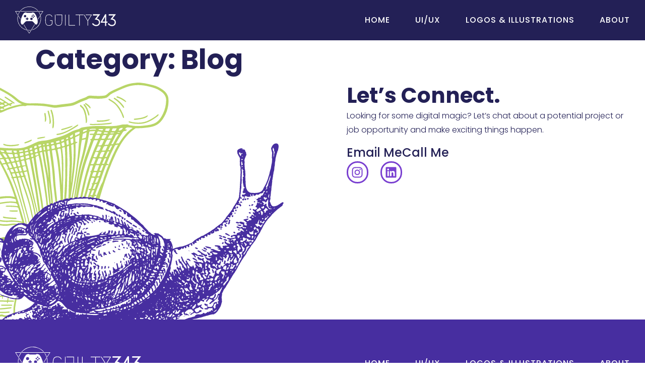

--- FILE ---
content_type: text/css
request_url: https://guilty343.com/wp-content/uploads/elementor/css/post-2716.css?ver=1769120062
body_size: 752
content:
.elementor-kit-2716{--e-global-color-primary:#232056;--e-global-color-secondary:#472EA0;--e-global-color-text:#793FD0;--e-global-color-accent:#B8D567;--e-global-color-007191b:#62D4A1;--e-global-color-208ccdc:#5CBDE0;--e-global-color-c8b46fa:#E4D8F6;--e-global-color-3a4509a:#F1F7E0;--e-global-color-a7c002a:#F8F8F8;--e-global-color-3cdc194:#FFFFFF;--e-global-color-f4ed09c:#02010100;--e-global-typography-primary-font-family:"Poppins";--e-global-typography-primary-font-size:54px;--e-global-typography-primary-font-weight:700;--e-global-typography-primary-line-height:60px;--e-global-typography-secondary-font-family:"Poppins";--e-global-typography-secondary-font-size:42px;--e-global-typography-secondary-font-weight:700;--e-global-typography-secondary-line-height:52px;--e-global-typography-text-font-family:"Poppins";--e-global-typography-text-font-size:32px;--e-global-typography-text-font-weight:300;--e-global-typography-text-line-height:45px;--e-global-typography-accent-font-family:"Poppins";--e-global-typography-accent-font-size:24px;--e-global-typography-accent-font-weight:600;--e-global-typography-accent-line-height:34px;--e-global-typography-8a52109-font-family:"Poppins";--e-global-typography-8a52109-font-size:20px;--e-global-typography-8a52109-font-weight:500;--e-global-typography-8a52109-line-height:32px;--e-global-typography-ece6c06-font-family:"Poppins";--e-global-typography-ece6c06-font-size:18px;--e-global-typography-ece6c06-font-weight:600;--e-global-typography-ece6c06-line-height:28px;--e-global-typography-1e251cf-font-family:"Poppins";--e-global-typography-1e251cf-font-size:16px;--e-global-typography-1e251cf-font-weight:500;--e-global-typography-1e251cf-line-height:26px;--e-global-typography-1e251cf-letter-spacing:1px;--e-global-typography-45f50f6-font-family:"Poppins";--e-global-typography-45f50f6-font-size:16px;--e-global-typography-45f50f6-font-weight:300;--e-global-typography-a43093f-font-family:"Poppins";--e-global-typography-a43093f-font-size:16px;--e-global-typography-a43093f-font-weight:500;--e-global-typography-945b14e-font-family:"Poppins";--e-global-typography-945b14e-font-size:16px;--e-global-typography-945b14e-font-weight:300;--e-global-typography-945b14e-line-height:28px;background-color:transparent;color:var( --e-global-color-primary );font-family:var( --e-global-typography-945b14e-font-family ), Sans-serif;font-size:var( --e-global-typography-945b14e-font-size );font-weight:var( --e-global-typography-945b14e-font-weight );line-height:var( --e-global-typography-945b14e-line-height );background-image:linear-gradient(180deg, var( --e-global-color-primary ) 5%, var( --e-global-color-3cdc194 ) 5%);}.elementor-kit-2716 button,.elementor-kit-2716 input[type="button"],.elementor-kit-2716 input[type="submit"],.elementor-kit-2716 .elementor-button{background-color:var( --e-global-color-secondary );font-family:"Poppins", Sans-serif;font-size:16px;font-weight:300;text-decoration:none;color:var( --e-global-color-3cdc194 );border-radius:100px 100px 100px 100px;}.elementor-kit-2716 button:hover,.elementor-kit-2716 button:focus,.elementor-kit-2716 input[type="button"]:hover,.elementor-kit-2716 input[type="button"]:focus,.elementor-kit-2716 input[type="submit"]:hover,.elementor-kit-2716 input[type="submit"]:focus,.elementor-kit-2716 .elementor-button:hover,.elementor-kit-2716 .elementor-button:focus{background-color:var( --e-global-color-text );color:var( --e-global-color-3cdc194 );}.elementor-kit-2716 e-page-transition{background-color:#FFBC7D;}.elementor-kit-2716 a{color:var( --e-global-color-primary );font-family:var( --e-global-typography-a43093f-font-family ), Sans-serif;font-size:var( --e-global-typography-a43093f-font-size );font-weight:var( --e-global-typography-a43093f-font-weight );}.elementor-kit-2716 a:hover{color:var( --e-global-color-secondary );font-family:"Poppins", Sans-serif;font-size:16px;font-weight:500;text-decoration:underline;}.elementor-kit-2716 h1{font-family:var( --e-global-typography-primary-font-family ), Sans-serif;font-size:var( --e-global-typography-primary-font-size );font-weight:var( --e-global-typography-primary-font-weight );line-height:var( --e-global-typography-primary-line-height );}.elementor-kit-2716 h2{font-family:var( --e-global-typography-secondary-font-family ), Sans-serif;font-size:var( --e-global-typography-secondary-font-size );font-weight:var( --e-global-typography-secondary-font-weight );line-height:var( --e-global-typography-secondary-line-height );}.elementor-kit-2716 h3{font-family:var( --e-global-typography-text-font-family ), Sans-serif;font-size:var( --e-global-typography-text-font-size );font-weight:var( --e-global-typography-text-font-weight );line-height:var( --e-global-typography-text-line-height );}.elementor-kit-2716 h4{font-family:var( --e-global-typography-accent-font-family ), Sans-serif;font-size:var( --e-global-typography-accent-font-size );font-weight:var( --e-global-typography-accent-font-weight );line-height:var( --e-global-typography-accent-line-height );}.elementor-kit-2716 h5{font-family:var( --e-global-typography-8a52109-font-family ), Sans-serif;font-size:var( --e-global-typography-8a52109-font-size );font-weight:var( --e-global-typography-8a52109-font-weight );line-height:var( --e-global-typography-8a52109-line-height );}.elementor-kit-2716 h6{font-family:var( --e-global-typography-ece6c06-font-family ), Sans-serif;font-size:var( --e-global-typography-ece6c06-font-size );font-weight:var( --e-global-typography-ece6c06-font-weight );line-height:var( --e-global-typography-ece6c06-line-height );}.elementor-section.elementor-section-boxed > .elementor-container{max-width:1290px;}.e-con{--container-max-width:1290px;--container-default-padding-top:0px;--container-default-padding-right:0px;--container-default-padding-bottom:0px;--container-default-padding-left:0px;}.elementor-widget:not(:last-child){margin-block-end:0px;}.elementor-element{--widgets-spacing:0px 0px;--widgets-spacing-row:0px;--widgets-spacing-column:0px;}{}h1.entry-title{display:var(--page-title-display);}.site-header .site-branding{flex-direction:column;align-items:stretch;}.site-header{padding-inline-end:0px;padding-inline-start:0px;}.site-footer .site-branding{flex-direction:column;align-items:stretch;}@media(min-width:2400px){.elementor-kit-2716{--e-global-typography-accent-font-size:24px;--e-global-typography-accent-line-height:34px;font-size:var( --e-global-typography-945b14e-font-size );line-height:var( --e-global-typography-945b14e-line-height );}.elementor-kit-2716 a{font-size:var( --e-global-typography-a43093f-font-size );}.elementor-kit-2716 h1{font-size:var( --e-global-typography-primary-font-size );line-height:var( --e-global-typography-primary-line-height );}.elementor-kit-2716 h2{font-size:var( --e-global-typography-secondary-font-size );line-height:var( --e-global-typography-secondary-line-height );}.elementor-kit-2716 h3{font-size:var( --e-global-typography-text-font-size );line-height:var( --e-global-typography-text-line-height );}.elementor-kit-2716 h4{font-size:var( --e-global-typography-accent-font-size );line-height:var( --e-global-typography-accent-line-height );}.elementor-kit-2716 h5{font-size:var( --e-global-typography-8a52109-font-size );line-height:var( --e-global-typography-8a52109-line-height );}.elementor-kit-2716 h6{font-size:var( --e-global-typography-ece6c06-font-size );line-height:var( --e-global-typography-ece6c06-line-height );}}@media(max-width:1366px){.elementor-kit-2716{font-size:var( --e-global-typography-945b14e-font-size );line-height:var( --e-global-typography-945b14e-line-height );}.elementor-kit-2716 a{font-size:var( --e-global-typography-a43093f-font-size );}.elementor-kit-2716 h1{font-size:var( --e-global-typography-primary-font-size );line-height:var( --e-global-typography-primary-line-height );}.elementor-kit-2716 h2{font-size:var( --e-global-typography-secondary-font-size );line-height:var( --e-global-typography-secondary-line-height );}.elementor-kit-2716 h3{font-size:var( --e-global-typography-text-font-size );line-height:var( --e-global-typography-text-line-height );}.elementor-kit-2716 h4{font-size:var( --e-global-typography-accent-font-size );line-height:var( --e-global-typography-accent-line-height );}.elementor-kit-2716 h5{font-size:var( --e-global-typography-8a52109-font-size );line-height:var( --e-global-typography-8a52109-line-height );}.elementor-kit-2716 h6{font-size:var( --e-global-typography-ece6c06-font-size );line-height:var( --e-global-typography-ece6c06-line-height );}}@media(max-width:1024px){.elementor-kit-2716{--e-global-typography-primary-font-size:40px;--e-global-typography-primary-line-height:52px;--e-global-typography-secondary-font-size:32px;--e-global-typography-secondary-line-height:42px;--e-global-typography-text-font-size:26px;--e-global-typography-text-line-height:36px;--e-global-typography-accent-font-size:22px;font-size:var( --e-global-typography-945b14e-font-size );line-height:var( --e-global-typography-945b14e-line-height );}.elementor-kit-2716 a{font-size:var( --e-global-typography-a43093f-font-size );}.elementor-kit-2716 h1{font-size:var( --e-global-typography-primary-font-size );line-height:var( --e-global-typography-primary-line-height );}.elementor-kit-2716 h2{font-size:var( --e-global-typography-secondary-font-size );line-height:var( --e-global-typography-secondary-line-height );}.elementor-kit-2716 h3{font-size:var( --e-global-typography-text-font-size );line-height:var( --e-global-typography-text-line-height );}.elementor-kit-2716 h4{font-size:var( --e-global-typography-accent-font-size );line-height:var( --e-global-typography-accent-line-height );}.elementor-kit-2716 h5{font-size:var( --e-global-typography-8a52109-font-size );line-height:var( --e-global-typography-8a52109-line-height );}.elementor-kit-2716 h6{font-size:var( --e-global-typography-ece6c06-font-size );line-height:var( --e-global-typography-ece6c06-line-height );}.elementor-section.elementor-section-boxed > .elementor-container{max-width:1024px;}.e-con{--container-max-width:1024px;}}@media(max-width:767px){.elementor-kit-2716{font-size:var( --e-global-typography-945b14e-font-size );line-height:var( --e-global-typography-945b14e-line-height );}.elementor-kit-2716 a{font-size:var( --e-global-typography-a43093f-font-size );}.elementor-kit-2716 h1{font-size:var( --e-global-typography-primary-font-size );line-height:var( --e-global-typography-primary-line-height );}.elementor-kit-2716 h2{font-size:var( --e-global-typography-secondary-font-size );line-height:var( --e-global-typography-secondary-line-height );}.elementor-kit-2716 h3{font-size:var( --e-global-typography-text-font-size );line-height:var( --e-global-typography-text-line-height );}.elementor-kit-2716 h4{font-size:var( --e-global-typography-accent-font-size );line-height:var( --e-global-typography-accent-line-height );}.elementor-kit-2716 h5{font-size:var( --e-global-typography-8a52109-font-size );line-height:var( --e-global-typography-8a52109-line-height );}.elementor-kit-2716 h6{font-size:var( --e-global-typography-ece6c06-font-size );line-height:var( --e-global-typography-ece6c06-line-height );}.elementor-section.elementor-section-boxed > .elementor-container{max-width:767px;}.e-con{--container-max-width:767px;}}

--- FILE ---
content_type: text/css
request_url: https://guilty343.com/wp-content/uploads/elementor/css/post-2772.css?ver=1769120063
body_size: 581
content:
.elementor-2772 .elementor-element.elementor-element-4ec1cc6{--display:flex;--min-height:80px;--flex-direction:row;--container-widget-width:calc( ( 1 - var( --container-widget-flex-grow ) ) * 100% );--container-widget-height:100%;--container-widget-flex-grow:1;--container-widget-align-self:stretch;--flex-wrap-mobile:wrap;--justify-content:space-between;--align-items:center;--padding-top:0px;--padding-bottom:0px;--padding-left:30px;--padding-right:30px;}.elementor-2772 .elementor-element.elementor-element-4ec1cc6:not(.elementor-motion-effects-element-type-background), .elementor-2772 .elementor-element.elementor-element-4ec1cc6 > .elementor-motion-effects-container > .elementor-motion-effects-layer{background-color:var( --e-global-color-primary );}.elementor-2772 .elementor-element.elementor-element-658f466 > .elementor-widget-container{padding:0px 0px 0px 0px;}.elementor-2772 .elementor-element.elementor-element-658f466{text-align:start;}.elementor-2772 .elementor-element.elementor-element-658f466 img{width:200px;}.elementor-2772 .elementor-element.elementor-element-6ba0ac8 .elementor-menu-toggle{margin-left:auto;}.elementor-2772 .elementor-element.elementor-element-6ba0ac8 .elementor-nav-menu .elementor-item{font-family:"Poppins", Sans-serif;font-size:16px;font-weight:500;text-transform:uppercase;text-decoration:none;line-height:26px;letter-spacing:1px;}.elementor-2772 .elementor-element.elementor-element-6ba0ac8 .elementor-nav-menu--main .elementor-item{color:var( --e-global-color-3cdc194 );fill:var( --e-global-color-3cdc194 );padding-left:0px;padding-right:0px;padding-top:27px;padding-bottom:27px;}.elementor-2772 .elementor-element.elementor-element-6ba0ac8 .elementor-nav-menu--main:not(.e--pointer-framed) .elementor-item:before,
					.elementor-2772 .elementor-element.elementor-element-6ba0ac8 .elementor-nav-menu--main:not(.e--pointer-framed) .elementor-item:after{background-color:var( --e-global-color-accent );}.elementor-2772 .elementor-element.elementor-element-6ba0ac8 .e--pointer-framed .elementor-item:before,
					.elementor-2772 .elementor-element.elementor-element-6ba0ac8 .e--pointer-framed .elementor-item:after{border-color:var( --e-global-color-accent );}.elementor-2772 .elementor-element.elementor-element-6ba0ac8 .elementor-nav-menu--main:not(.e--pointer-framed) .elementor-item.elementor-item-active:before,
					.elementor-2772 .elementor-element.elementor-element-6ba0ac8 .elementor-nav-menu--main:not(.e--pointer-framed) .elementor-item.elementor-item-active:after{background-color:var( --e-global-color-accent );}.elementor-2772 .elementor-element.elementor-element-6ba0ac8 .e--pointer-framed .elementor-item.elementor-item-active:before,
					.elementor-2772 .elementor-element.elementor-element-6ba0ac8 .e--pointer-framed .elementor-item.elementor-item-active:after{border-color:var( --e-global-color-accent );}.elementor-2772 .elementor-element.elementor-element-6ba0ac8 .e--pointer-framed .elementor-item:before{border-width:3px;}.elementor-2772 .elementor-element.elementor-element-6ba0ac8 .e--pointer-framed.e--animation-draw .elementor-item:before{border-width:0 0 3px 3px;}.elementor-2772 .elementor-element.elementor-element-6ba0ac8 .e--pointer-framed.e--animation-draw .elementor-item:after{border-width:3px 3px 0 0;}.elementor-2772 .elementor-element.elementor-element-6ba0ac8 .e--pointer-framed.e--animation-corners .elementor-item:before{border-width:3px 0 0 3px;}.elementor-2772 .elementor-element.elementor-element-6ba0ac8 .e--pointer-framed.e--animation-corners .elementor-item:after{border-width:0 3px 3px 0;}.elementor-2772 .elementor-element.elementor-element-6ba0ac8 .e--pointer-underline .elementor-item:after,
					 .elementor-2772 .elementor-element.elementor-element-6ba0ac8 .e--pointer-overline .elementor-item:before,
					 .elementor-2772 .elementor-element.elementor-element-6ba0ac8 .e--pointer-double-line .elementor-item:before,
					 .elementor-2772 .elementor-element.elementor-element-6ba0ac8 .e--pointer-double-line .elementor-item:after{height:3px;}.elementor-2772 .elementor-element.elementor-element-6ba0ac8{--e-nav-menu-horizontal-menu-item-margin:calc( 50px / 2 );}.elementor-2772 .elementor-element.elementor-element-6ba0ac8 .elementor-nav-menu--main:not(.elementor-nav-menu--layout-horizontal) .elementor-nav-menu > li:not(:last-child){margin-bottom:50px;}.elementor-2772 .elementor-element.elementor-element-6ba0ac8 .elementor-nav-menu--dropdown a, .elementor-2772 .elementor-element.elementor-element-6ba0ac8 .elementor-menu-toggle{color:var( --e-global-color-3cdc194 );fill:var( --e-global-color-3cdc194 );}.elementor-2772 .elementor-element.elementor-element-6ba0ac8 .elementor-nav-menu--dropdown{background-color:var( --e-global-color-secondary );}.elementor-2772 .elementor-element.elementor-element-6ba0ac8 .elementor-nav-menu--dropdown a:hover,
					.elementor-2772 .elementor-element.elementor-element-6ba0ac8 .elementor-nav-menu--dropdown a:focus,
					.elementor-2772 .elementor-element.elementor-element-6ba0ac8 .elementor-nav-menu--dropdown a.elementor-item-active,
					.elementor-2772 .elementor-element.elementor-element-6ba0ac8 .elementor-nav-menu--dropdown a.highlighted,
					.elementor-2772 .elementor-element.elementor-element-6ba0ac8 .elementor-menu-toggle:hover,
					.elementor-2772 .elementor-element.elementor-element-6ba0ac8 .elementor-menu-toggle:focus{color:var( --e-global-color-primary );}.elementor-2772 .elementor-element.elementor-element-6ba0ac8 .elementor-nav-menu--dropdown a:hover,
					.elementor-2772 .elementor-element.elementor-element-6ba0ac8 .elementor-nav-menu--dropdown a:focus,
					.elementor-2772 .elementor-element.elementor-element-6ba0ac8 .elementor-nav-menu--dropdown a.elementor-item-active,
					.elementor-2772 .elementor-element.elementor-element-6ba0ac8 .elementor-nav-menu--dropdown a.highlighted{background-color:var( --e-global-color-accent );}.elementor-2772 .elementor-element.elementor-element-6ba0ac8 .elementor-nav-menu--dropdown a.elementor-item-active{color:var( --e-global-color-primary );background-color:var( --e-global-color-accent );}.elementor-2772 .elementor-element.elementor-element-6ba0ac8 .elementor-nav-menu--dropdown li:not(:last-child){border-style:none;border-bottom-width:1px;}.elementor-2772 .elementor-element.elementor-element-6ba0ac8 div.elementor-menu-toggle{color:var( --e-global-color-3cdc194 );}.elementor-2772 .elementor-element.elementor-element-6ba0ac8 div.elementor-menu-toggle svg{fill:var( --e-global-color-3cdc194 );}.elementor-theme-builder-content-area{height:400px;}.elementor-location-header:before, .elementor-location-footer:before{content:"";display:table;clear:both;}@media(max-width:1024px){.elementor-2772 .elementor-element.elementor-element-4ec1cc6{--justify-content:space-between;--align-items:center;--container-widget-width:calc( ( 1 - var( --container-widget-flex-grow ) ) * 100% );}.elementor-2772 .elementor-element.elementor-element-6ba0ac8 > .elementor-widget-container{padding:0px 0px 0px 0px;}.elementor-2772 .elementor-element.elementor-element-6ba0ac8 .elementor-nav-menu--main .elementor-item{padding-left:0px;padding-right:0px;padding-top:0px;padding-bottom:0px;}.elementor-2772 .elementor-element.elementor-element-6ba0ac8 .elementor-nav-menu--dropdown a{padding-left:30px;padding-right:30px;padding-top:15px;padding-bottom:15px;}.elementor-2772 .elementor-element.elementor-element-6ba0ac8 .elementor-nav-menu--main > .elementor-nav-menu > li > .elementor-nav-menu--dropdown, .elementor-2772 .elementor-element.elementor-element-6ba0ac8 .elementor-nav-menu__container.elementor-nav-menu--dropdown{margin-top:12px !important;}.elementor-2772 .elementor-element.elementor-element-6ba0ac8{--nav-menu-icon-size:36px;}.elementor-2772 .elementor-element.elementor-element-6ba0ac8 .elementor-menu-toggle{border-width:0px;border-radius:0px;}}@media(max-width:767px){.elementor-2772 .elementor-element.elementor-element-4ec1cc6{--padding-top:0px;--padding-bottom:0px;--padding-left:20px;--padding-right:20px;}.elementor-2772 .elementor-element.elementor-element-658f466 img{width:150px;}.elementor-2772 .elementor-element.elementor-element-6ba0ac8 .elementor-nav-menu--dropdown a{padding-left:20px;padding-right:20px;}.elementor-2772 .elementor-element.elementor-element-6ba0ac8 .elementor-nav-menu--main > .elementor-nav-menu > li > .elementor-nav-menu--dropdown, .elementor-2772 .elementor-element.elementor-element-6ba0ac8 .elementor-nav-menu__container.elementor-nav-menu--dropdown{margin-top:9px !important;}.elementor-2772 .elementor-element.elementor-element-6ba0ac8{--nav-menu-icon-size:32px;}}

--- FILE ---
content_type: text/css
request_url: https://guilty343.com/wp-content/uploads/elementor/css/post-2794.css?ver=1769120063
body_size: 1326
content:
.elementor-2794 .elementor-element.elementor-element-a871b4f{--display:flex;--min-height:45vh;--flex-direction:row;--container-widget-width:initial;--container-widget-height:100%;--container-widget-flex-grow:1;--container-widget-align-self:stretch;--flex-wrap-mobile:wrap;--justify-content:space-between;--padding-top:0px;--padding-bottom:0px;--padding-left:0px;--padding-right:0px;}.elementor-2794 .elementor-element.elementor-element-fa8e96c{--display:flex;--flex-direction:row;--container-widget-width:initial;--container-widget-height:100%;--container-widget-flex-grow:1;--container-widget-align-self:stretch;--flex-wrap-mobile:wrap;--justify-content:space-between;--margin-top:0px;--margin-bottom:0px;--margin-left:0px;--margin-right:0px;--padding-top:0px;--padding-bottom:0px;--padding-left:0px;--padding-right:30px;}.elementor-2794 .elementor-element.elementor-element-5729492{width:var( --container-widget-width, 45% );max-width:45%;--container-widget-width:45%;--container-widget-flex-grow:0;}.elementor-2794 .elementor-element.elementor-element-5729492 > .elementor-widget-container{margin:0% 0% 0% -25%;padding:0px 0px 0px 0px;}.elementor-2794 .elementor-element.elementor-element-5729492 img{width:100%;}.elementor-2794 .elementor-element.elementor-element-0730408{--display:flex;--justify-content:center;--align-items:flex-end;--container-widget-width:calc( ( 1 - var( --container-widget-flex-grow ) ) * 100% );--gap:20px 0px;--row-gap:20px;--column-gap:0px;--margin-top:0px;--margin-bottom:34px;--margin-left:0px;--margin-right:0px;}.elementor-2794 .elementor-element.elementor-element-bbde2cc{width:var( --container-widget-width, 580px );max-width:580px;--container-widget-width:580px;--container-widget-flex-grow:0;}.elementor-2794 .elementor-element.elementor-element-bbde2cc .elementor-heading-title{color:var( --e-global-color-primary );}.elementor-2794 .elementor-element.elementor-element-0b8a1f8{width:var( --container-widget-width, 580px );max-width:580px;--container-widget-width:580px;--container-widget-flex-grow:0;color:var( --e-global-color-primary );}.elementor-2794 .elementor-element.elementor-element-85635c3{--display:flex;--flex-direction:row;--container-widget-width:calc( ( 1 - var( --container-widget-flex-grow ) ) * 100% );--container-widget-height:100%;--container-widget-flex-grow:1;--container-widget-align-self:stretch;--flex-wrap-mobile:wrap;--align-items:flex-start;--gap:0px 30px;--row-gap:0px;--column-gap:30px;}.elementor-2794 .elementor-element.elementor-element-510cb40{--grid-template-columns:repeat(0, auto);width:100%;max-width:100%;--icon-size:24px;--grid-column-gap:20px;--grid-row-gap:0px;}.elementor-2794 .elementor-element.elementor-element-510cb40 .elementor-widget-container{text-align:left;}.elementor-2794 .elementor-element.elementor-element-510cb40 .elementor-social-icon{background-color:var( --e-global-color-3cdc194 );--icon-padding:0.4em;border-style:solid;border-width:3px 3px 3px 3px;border-color:var( --e-global-color-text );}.elementor-2794 .elementor-element.elementor-element-510cb40 .elementor-social-icon i{color:var( --e-global-color-text );}.elementor-2794 .elementor-element.elementor-element-510cb40 .elementor-social-icon svg{fill:var( --e-global-color-text );}.elementor-2794 .elementor-element.elementor-element-510cb40 .elementor-social-icon:hover{background-color:var( --e-global-color-3cdc194 );border-color:var( --e-global-color-primary );}.elementor-2794 .elementor-element.elementor-element-510cb40 .elementor-social-icon:hover i{color:var( --e-global-color-primary );}.elementor-2794 .elementor-element.elementor-element-510cb40 .elementor-social-icon:hover svg{fill:var( --e-global-color-primary );}.elementor-2794 .elementor-element.elementor-element-ec86c35{--display:flex;--min-height:175px;--flex-direction:row;--container-widget-width:calc( ( 1 - var( --container-widget-flex-grow ) ) * 100% );--container-widget-height:100%;--container-widget-flex-grow:1;--container-widget-align-self:stretch;--flex-wrap-mobile:wrap;--justify-content:space-between;--align-items:center;--margin-top:-3%;--margin-bottom:0%;--margin-left:0%;--margin-right:0%;--padding-top:0px;--padding-bottom:0px;--padding-left:30px;--padding-right:30px;}.elementor-2794 .elementor-element.elementor-element-ec86c35:not(.elementor-motion-effects-element-type-background), .elementor-2794 .elementor-element.elementor-element-ec86c35 > .elementor-motion-effects-container > .elementor-motion-effects-layer{background-color:var( --e-global-color-secondary );}.elementor-2794 .elementor-element.elementor-element-cd3a82d > .elementor-widget-container{padding:0px 0px 0px 0px;}.elementor-2794 .elementor-element.elementor-element-cd3a82d{text-align:start;}.elementor-2794 .elementor-element.elementor-element-cd3a82d img{width:250px;}.elementor-2794 .elementor-element.elementor-element-b3783b7 .elementor-nav-menu .elementor-item{font-family:"Poppins", Sans-serif;font-size:16px;font-weight:500;text-transform:uppercase;text-decoration:none;line-height:26px;letter-spacing:1px;}.elementor-2794 .elementor-element.elementor-element-b3783b7 .elementor-nav-menu--main .elementor-item{color:var( --e-global-color-3cdc194 );fill:var( --e-global-color-3cdc194 );padding-left:0px;padding-right:0px;padding-top:25px;padding-bottom:25px;}.elementor-2794 .elementor-element.elementor-element-b3783b7 .elementor-nav-menu--main .elementor-item:hover,
					.elementor-2794 .elementor-element.elementor-element-b3783b7 .elementor-nav-menu--main .elementor-item.elementor-item-active,
					.elementor-2794 .elementor-element.elementor-element-b3783b7 .elementor-nav-menu--main .elementor-item.highlighted,
					.elementor-2794 .elementor-element.elementor-element-b3783b7 .elementor-nav-menu--main .elementor-item:focus{color:var( --e-global-color-accent );fill:var( --e-global-color-accent );}.elementor-2794 .elementor-element.elementor-element-b3783b7{--e-nav-menu-horizontal-menu-item-margin:calc( 50px / 2 );}.elementor-2794 .elementor-element.elementor-element-b3783b7 .elementor-nav-menu--main:not(.elementor-nav-menu--layout-horizontal) .elementor-nav-menu > li:not(:last-child){margin-bottom:50px;}.elementor-2794 .elementor-element.elementor-element-b3783b7 .elementor-nav-menu--dropdown a, .elementor-2794 .elementor-element.elementor-element-b3783b7 .elementor-menu-toggle{color:var( --e-global-color-3cdc194 );fill:var( --e-global-color-3cdc194 );}.elementor-2794 .elementor-element.elementor-element-b3783b7 .elementor-nav-menu--dropdown{background-color:var( --e-global-color-secondary );}.elementor-2794 .elementor-element.elementor-element-b3783b7 .elementor-nav-menu--dropdown a:hover,
					.elementor-2794 .elementor-element.elementor-element-b3783b7 .elementor-nav-menu--dropdown a:focus,
					.elementor-2794 .elementor-element.elementor-element-b3783b7 .elementor-nav-menu--dropdown a.elementor-item-active,
					.elementor-2794 .elementor-element.elementor-element-b3783b7 .elementor-nav-menu--dropdown a.highlighted,
					.elementor-2794 .elementor-element.elementor-element-b3783b7 .elementor-menu-toggle:hover,
					.elementor-2794 .elementor-element.elementor-element-b3783b7 .elementor-menu-toggle:focus{color:var( --e-global-color-primary );}.elementor-2794 .elementor-element.elementor-element-b3783b7 .elementor-nav-menu--dropdown a:hover,
					.elementor-2794 .elementor-element.elementor-element-b3783b7 .elementor-nav-menu--dropdown a:focus,
					.elementor-2794 .elementor-element.elementor-element-b3783b7 .elementor-nav-menu--dropdown a.elementor-item-active,
					.elementor-2794 .elementor-element.elementor-element-b3783b7 .elementor-nav-menu--dropdown a.highlighted{background-color:var( --e-global-color-accent );}.elementor-2794 .elementor-element.elementor-element-b3783b7 .elementor-nav-menu--dropdown a.elementor-item-active{color:var( --e-global-color-primary );background-color:var( --e-global-color-accent );}.elementor-2794 .elementor-element.elementor-element-b3783b7 .elementor-nav-menu--dropdown li:not(:last-child){border-style:none;border-bottom-width:1px;}.elementor-2794 .elementor-element.elementor-element-63047fd .elementor-nav-menu .elementor-item{font-family:"Poppins", Sans-serif;font-size:16px;font-weight:500;text-transform:uppercase;text-decoration:none;line-height:26px;letter-spacing:1px;}.elementor-2794 .elementor-element.elementor-element-63047fd .elementor-nav-menu--main .elementor-item{color:var( --e-global-color-3cdc194 );fill:var( --e-global-color-3cdc194 );padding-left:0px;padding-right:0px;padding-top:25px;padding-bottom:25px;}.elementor-2794 .elementor-element.elementor-element-63047fd{--e-nav-menu-horizontal-menu-item-margin:calc( 50px / 2 );}.elementor-2794 .elementor-element.elementor-element-63047fd .elementor-nav-menu--main:not(.elementor-nav-menu--layout-horizontal) .elementor-nav-menu > li:not(:last-child){margin-bottom:50px;}.elementor-2794 .elementor-element.elementor-element-63047fd .elementor-nav-menu--dropdown a, .elementor-2794 .elementor-element.elementor-element-63047fd .elementor-menu-toggle{color:var( --e-global-color-3cdc194 );fill:var( --e-global-color-3cdc194 );}.elementor-2794 .elementor-element.elementor-element-63047fd .elementor-nav-menu--dropdown{background-color:var( --e-global-color-secondary );}.elementor-2794 .elementor-element.elementor-element-63047fd .elementor-nav-menu--dropdown a:hover,
					.elementor-2794 .elementor-element.elementor-element-63047fd .elementor-nav-menu--dropdown a:focus,
					.elementor-2794 .elementor-element.elementor-element-63047fd .elementor-nav-menu--dropdown a.elementor-item-active,
					.elementor-2794 .elementor-element.elementor-element-63047fd .elementor-nav-menu--dropdown a.highlighted,
					.elementor-2794 .elementor-element.elementor-element-63047fd .elementor-menu-toggle:hover,
					.elementor-2794 .elementor-element.elementor-element-63047fd .elementor-menu-toggle:focus{color:var( --e-global-color-primary );}.elementor-2794 .elementor-element.elementor-element-63047fd .elementor-nav-menu--dropdown a:hover,
					.elementor-2794 .elementor-element.elementor-element-63047fd .elementor-nav-menu--dropdown a:focus,
					.elementor-2794 .elementor-element.elementor-element-63047fd .elementor-nav-menu--dropdown a.elementor-item-active,
					.elementor-2794 .elementor-element.elementor-element-63047fd .elementor-nav-menu--dropdown a.highlighted{background-color:var( --e-global-color-accent );}.elementor-2794 .elementor-element.elementor-element-63047fd .elementor-nav-menu--dropdown a.elementor-item-active{color:var( --e-global-color-primary );background-color:var( --e-global-color-accent );}.elementor-2794 .elementor-element.elementor-element-63047fd .elementor-nav-menu--dropdown li:not(:last-child){border-style:none;border-bottom-width:1px;}.elementor-2794 .elementor-element.elementor-element-d10904d{--display:flex;--min-height:80px;--flex-direction:row;--container-widget-width:calc( ( 1 - var( --container-widget-flex-grow ) ) * 100% );--container-widget-height:100%;--container-widget-flex-grow:1;--container-widget-align-self:stretch;--flex-wrap-mobile:wrap;--justify-content:space-between;--align-items:center;--padding-top:0px;--padding-bottom:0px;--padding-left:30px;--padding-right:30px;}.elementor-2794 .elementor-element.elementor-element-d10904d:not(.elementor-motion-effects-element-type-background), .elementor-2794 .elementor-element.elementor-element-d10904d > .elementor-motion-effects-container > .elementor-motion-effects-layer{background-color:var( --e-global-color-primary );}.elementor-2794 .elementor-element.elementor-element-c288088{color:var( --e-global-color-3cdc194 );}.elementor-2794 .elementor-element.elementor-element-67f1600{--grid-template-columns:repeat(0, auto);--icon-size:24px;--grid-column-gap:20px;--grid-row-gap:0px;}.elementor-2794 .elementor-element.elementor-element-67f1600 .elementor-widget-container{text-align:center;}.elementor-2794 .elementor-element.elementor-element-67f1600 .elementor-social-icon{background-color:var( --e-global-color-primary );--icon-padding:0.4em;border-style:solid;border-width:2px 2px 2px 2px;border-color:var( --e-global-color-accent );}.elementor-2794 .elementor-element.elementor-element-67f1600 .elementor-social-icon i{color:var( --e-global-color-accent );}.elementor-2794 .elementor-element.elementor-element-67f1600 .elementor-social-icon svg{fill:var( --e-global-color-accent );}.elementor-2794 .elementor-element.elementor-element-67f1600 .elementor-social-icon:hover{background-color:var( --e-global-color-primary );border-color:var( --e-global-color-c8b46fa );}.elementor-2794 .elementor-element.elementor-element-67f1600 .elementor-social-icon:hover i{color:var( --e-global-color-c8b46fa );}.elementor-2794 .elementor-element.elementor-element-67f1600 .elementor-social-icon:hover svg{fill:var( --e-global-color-c8b46fa );}.elementor-2794 .elementor-element.elementor-element-e0445bd{--display:flex;--min-height:10px;--flex-direction:column;--container-widget-width:100%;--container-widget-height:initial;--container-widget-flex-grow:0;--container-widget-align-self:initial;--flex-wrap-mobile:wrap;}.elementor-2794 .elementor-element.elementor-element-e0445bd:not(.elementor-motion-effects-element-type-background), .elementor-2794 .elementor-element.elementor-element-e0445bd > .elementor-motion-effects-container > .elementor-motion-effects-layer{background-color:transparent;background-image:linear-gradient(90deg, var( --e-global-color-accent ) 20%, var( --e-global-color-208ccdc ) 100%);}.elementor-theme-builder-content-area{height:400px;}.elementor-location-header:before, .elementor-location-footer:before{content:"";display:table;clear:both;}@media(max-width:1366px){.elementor-2794 .elementor-element.elementor-element-0730408{--justify-content:center;--margin-top:0px;--margin-bottom:0px;--margin-left:0px;--margin-right:0px;--padding-top:0px;--padding-bottom:35px;--padding-left:0px;--padding-right:0px;}}@media(max-width:1024px){.elementor-2794 .elementor-element.elementor-element-5729492 > .elementor-widget-container{margin:0% 0% 0% -61%;}.elementor-2794 .elementor-element.elementor-element-0730408{--justify-content:flex-start;--margin-top:0%;--margin-bottom:3%;--margin-left:0%;--margin-right:0%;--padding-top:0px;--padding-bottom:0px;--padding-left:0px;--padding-right:0px;}.elementor-2794 .elementor-element.elementor-element-cd3a82d img{width:200px;}.elementor-2794 .elementor-element.elementor-element-b3783b7 > .elementor-widget-container{padding:0px 0px 0px 0px;}.elementor-2794 .elementor-element.elementor-element-b3783b7 .elementor-nav-menu--main .elementor-item{padding-left:0px;padding-right:0px;padding-top:0px;padding-bottom:0px;}.elementor-2794 .elementor-element.elementor-element-b3783b7{--e-nav-menu-horizontal-menu-item-margin:calc( 25px / 2 );}.elementor-2794 .elementor-element.elementor-element-b3783b7 .elementor-nav-menu--main:not(.elementor-nav-menu--layout-horizontal) .elementor-nav-menu > li:not(:last-child){margin-bottom:25px;}.elementor-2794 .elementor-element.elementor-element-b3783b7 .elementor-nav-menu--dropdown a{padding-left:30px;padding-right:30px;padding-top:15px;padding-bottom:15px;}.elementor-2794 .elementor-element.elementor-element-b3783b7 .elementor-nav-menu--main > .elementor-nav-menu > li > .elementor-nav-menu--dropdown, .elementor-2794 .elementor-element.elementor-element-b3783b7 .elementor-nav-menu__container.elementor-nav-menu--dropdown{margin-top:12px !important;}.elementor-2794 .elementor-element.elementor-element-63047fd > .elementor-widget-container{padding:0px 0px 0px 0px;}.elementor-2794 .elementor-element.elementor-element-63047fd .elementor-nav-menu--main .elementor-item{padding-left:0px;padding-right:0px;padding-top:0px;padding-bottom:0px;}.elementor-2794 .elementor-element.elementor-element-63047fd{--e-nav-menu-horizontal-menu-item-margin:calc( 25px / 2 );}.elementor-2794 .elementor-element.elementor-element-63047fd .elementor-nav-menu--main:not(.elementor-nav-menu--layout-horizontal) .elementor-nav-menu > li:not(:last-child){margin-bottom:25px;}.elementor-2794 .elementor-element.elementor-element-63047fd .elementor-nav-menu--dropdown a{padding-left:30px;padding-right:30px;padding-top:15px;padding-bottom:15px;}.elementor-2794 .elementor-element.elementor-element-63047fd .elementor-nav-menu--main > .elementor-nav-menu > li > .elementor-nav-menu--dropdown, .elementor-2794 .elementor-element.elementor-element-63047fd .elementor-nav-menu__container.elementor-nav-menu--dropdown{margin-top:12px !important;}}@media(max-width:767px){.elementor-2794 .elementor-element.elementor-element-fa8e96c{--padding-top:0px;--padding-bottom:0px;--padding-left:20px;--padding-right:20px;}.elementor-2794 .elementor-element.elementor-element-5729492 > .elementor-widget-container{margin:0% 0% 0% -30%;}.elementor-2794 .elementor-element.elementor-element-5729492{--container-widget-width:65%;--container-widget-flex-grow:0;width:var( --container-widget-width, 65% );max-width:65%;}.elementor-2794 .elementor-element.elementor-element-5729492.elementor-element{--order:99999 /* order end hack */;}.elementor-2794 .elementor-element.elementor-element-5729492 img{width:100%;}.elementor-2794 .elementor-element.elementor-element-0730408{--margin-top:0%;--margin-bottom:0%;--margin-left:0%;--margin-right:0%;--padding-top:50px;--padding-bottom:20px;--padding-left:0px;--padding-right:0px;}.elementor-2794 .elementor-element.elementor-element-ec86c35{--flex-direction:column;--container-widget-width:100%;--container-widget-height:initial;--container-widget-flex-grow:0;--container-widget-align-self:initial;--flex-wrap-mobile:wrap;--justify-content:center;--gap:20px 0px;--row-gap:20px;--column-gap:0px;--margin-top:-6%;--margin-bottom:0%;--margin-left:0%;--margin-right:0%;--padding-top:30px;--padding-bottom:30px;--padding-left:20px;--padding-right:20px;}.elementor-2794 .elementor-element.elementor-element-cd3a82d{text-align:start;}.elementor-2794 .elementor-element.elementor-element-cd3a82d img{width:250px;}.elementor-2794 .elementor-element.elementor-element-b3783b7 .elementor-nav-menu--dropdown a{padding-left:20px;padding-right:20px;}.elementor-2794 .elementor-element.elementor-element-b3783b7 .elementor-nav-menu--main > .elementor-nav-menu > li > .elementor-nav-menu--dropdown, .elementor-2794 .elementor-element.elementor-element-b3783b7 .elementor-nav-menu__container.elementor-nav-menu--dropdown{margin-top:9px !important;}.elementor-2794 .elementor-element.elementor-element-63047fd .elementor-nav-menu--dropdown a{padding-left:20px;padding-right:20px;}.elementor-2794 .elementor-element.elementor-element-63047fd .elementor-nav-menu--main > .elementor-nav-menu > li > .elementor-nav-menu--dropdown, .elementor-2794 .elementor-element.elementor-element-63047fd .elementor-nav-menu__container.elementor-nav-menu--dropdown{margin-top:9px !important;}.elementor-2794 .elementor-element.elementor-element-d10904d{--justify-content:center;--align-items:center;--container-widget-width:calc( ( 1 - var( --container-widget-flex-grow ) ) * 100% );--gap:20px 0px;--row-gap:20px;--column-gap:0px;--padding-top:20px;--padding-bottom:20px;--padding-left:20px;--padding-right:20px;}.elementor-2794 .elementor-element.elementor-element-c288088{text-align:center;}.elementor-2794 .elementor-element.elementor-element-67f1600.elementor-element{--order:-99999 /* order start hack */;}}@media(min-width:768px){.elementor-2794 .elementor-element.elementor-element-0730408{--width:45%;}}@media(min-width:2400px){.elementor-2794 .elementor-element.elementor-element-5729492 > .elementor-widget-container{margin:0% 0% 0% 0%;}.elementor-2794 .elementor-element.elementor-element-ec86c35{--margin-top:-1%;--margin-bottom:0%;--margin-left:0%;--margin-right:0%;}}

--- FILE ---
content_type: image/svg+xml
request_url: https://guilty343.com/wp-content/uploads/2024/01/footer-illustration.svg
body_size: 249624
content:
<svg xmlns="http://www.w3.org/2000/svg" xmlns:xlink="http://www.w3.org/1999/xlink" id="Group_643" data-name="Group 643" width="713.032" height="515.191" viewBox="0 0 713.032 515.191"><defs><clipPath id="clip-path"><rect id="Rectangle_420" data-name="Rectangle 420" width="481.906" height="481.253" fill="#b8d567"></rect></clipPath><clipPath id="clip-path-2"><rect id="Rectangle_419" data-name="Rectangle 419" width="675.032" height="393.188" transform="translate(0 0)" fill="#472ea0"></rect></clipPath></defs><g id="Group_642" data-name="Group 642"><g id="Group_641" data-name="Group 641" clip-path="url(#clip-path)"><path id="Path_9158" data-name="Path 9158" d="M423.723,0c4.661.7,9.387.94,13.99,2.049,4.393,1.059,8.8,2.05,13.195,3.1,6.9,1.656,13.015,4.976,18.814,8.955,9.75,6.692,13.384,15.871,11.843,27.552-1.014,7.687-2.6,15.221-6.047,22.086-4.757,9.477-10.383,18.35-20.862,22.848-6.115,2.626-12.524,3.373-18.975,4.157a115.392,115.392,0,0,1-19.066.921,2.938,2.938,0,0,0-1.867.588c-18.82,12.474-29.724,31.1-39.119,50.769-10.852,22.719-19.17,46.431-26.751,70.417-9.046,28.618-16.166,57.738-22.976,86.943-2.006,8.6-3.48,17.324-5.539,25.895-3.616,15.051-6.338,30.262-9.04,45.48q-4.488,25.272-6.9,50.846c-.96,10.365-1.574,20.751-2.352,31.127a23.339,23.339,0,0,1-5.551,13.585c-6.33,7.622-14.415,11.261-23.975,12.324-4.143.461-8.189,1.517-12.41,1.6a30.869,30.869,0,0,1-11.644-2,20.225,20.225,0,0,0-6.616-1.286,20.789,20.789,0,0,1-7.6-1.563,6.941,6.941,0,0,0-2.386-.545,22.2,22.2,0,0,1-9.2-2.647c-2.759-1.435-4.444-3.091-4.461-6.772-.037-7.931-.8-15.858-1.578-23.768-1.188-12.062-1.953-24.169-3.345-36.2-2.28-19.724-5.579-39.3-9.089-58.845-.124-.692-.089-1.627-1.176-1.63-1.52-.005-3.139-1.311-4.517.546a43.528,43.528,0,0,0-6.117,12.035c-6.381,18.677-9.847,37.989-12.439,57.485-1.211,9.1-3.234,18.05-5.124,27.022a92.322,92.322,0,0,0-1.952,20.4,5.157,5.157,0,0,1-2.854,5.062c-6.742,3.4-13.757,5.015-21.184,2.366a6.928,6.928,0,0,0-4.38-.427c-2.464.682-4.912.16-7.3-.482a9.515,9.515,0,0,0-5.056-.021,18.007,18.007,0,0,1-11.106-.43,6.264,6.264,0,0,1-4.4-4.556A485.833,485.833,0,0,0,101.2,418.656C96.424,406.649,92.77,394.2,87.6,382.334c-3.339-7.657-6.948-15.184-10.9-22.544-5.534-10.3-13-19.108-21.059-27.465A30.705,30.705,0,0,0,52.7,329.75a18.63,18.63,0,0,0-12.727-4.526c-11.66.262-22.379-3.383-32.15-9.723a16.266,16.266,0,0,1-7.1-9.494c-.177-.635-.16-1.378-.72-1.879v-1.644c1.189-2.447,1.331-5.245,2.841-7.626a80.113,80.113,0,0,1,8.573-10.734c13.817-15.249,49.449-33.578,74.2-30.953a14.607,14.607,0,0,0,9.281-2c4.8-2.913,9.712-5.638,14.5-8.574,13.059-8.014,27.019-13.13,42.465-13.962,6.738-.363,13.406-.722,19.921,1.5.14.047.349-.106.625-.2-.275-.827-.544-1.6-.79-2.377-6.976-22.013-16.741-42.795-27.547-63.151a172.008,172.008,0,0,0-23.117-33.085,6.077,6.077,0,0,0-1.485-1.4c-4.612-2.525-8.78-5.8-13.782-7.692a11.294,11.294,0,0,0-7.775-.378,59.048,59.048,0,0,1-11.64,2.446c-10.412,1.082-19.929-.742-28.88-6.786A94.189,94.189,0,0,1,33.375,93.923,32.849,32.849,0,0,1,27.213,71.1c1.294-15.621,8.589-28.046,20.2-38.2a15.518,15.518,0,0,1,5.982-3.5,7.6,7.6,0,0,0,3.621-2.228A39.408,39.408,0,0,1,66.033,20.1,113.815,113.815,0,0,1,104.851,5.562c14.457-2.52,28.238-.749,41.184,6.356,10.92,5.991,21.9,11.839,31.3,20.254,7.962,7.131,17.43,10.051,28.206,9.5a175.938,175.938,0,0,1,42.312,3,28.378,28.378,0,0,0,8.995.326c7.606-.964,15.2-2.116,22.826-2.832a43.124,43.124,0,0,0,16.991-5.021A94.61,94.61,0,0,1,311.2,30.954a20.622,20.622,0,0,0,5.976-2.68c2.652-2.038,5.543-2.339,8.728-2.111,8.88.635,17.763,1.223,26.649-.12a8.547,8.547,0,0,0,5.379-2.629,28.774,28.774,0,0,1,7.858-5.863c7.816-4.156,16.142-7.162,24.154-10.872a77.192,77.192,0,0,1,14.231-4.641C408.849.895,413.642.659,418.38,0ZM361.046,165.968c-4.831-.271-4.8-.261-6.5,3.887-4.487,10.963-7.782,22.367-12.318,33.311-2.831,6.831-5.442,13.744-7.933,20.7-.191.534-.623,1.055-.307,1.766.277,0,.544.02.808,0,.846-.073,1.8-.169,1.925.953.114,1.032-.767,1.33-1.6,1.525a7.876,7.876,0,0,1-1.4.3,1.689,1.689,0,0,0-1.676,1.229c-.606,1.6-1.292,3.169-1.907,4.765-.149.384-.555.86.191,1.177a3.434,3.434,0,0,0,4.31-1.849c3.528-8.9,7.091-17.8,10.569-26.721,1.434-3.681,4.138-6.72,4.936-10.764a70.413,70.413,0,0,1,3.006-9.375c2.454-7.037,4.828-14.106,7.907-20.909a1.966,1.966,0,0,1,.048-.605c5.438-13.069,10.777-26.185,17.893-38.476.347-.6.995-1.121.8-2.092a18.732,18.732,0,0,1-2.835.476,3.949,3.949,0,0,0-3.849,2.725c-1.36,3.058-2.837,6.071-4.4,9.029-4.266,8.058-7.469,16.573-10.918,24.985-.394.96-.281,1.437.821,1.4,1.779-.054,2.419.952,2.439,2.561M187,43.374c-6.052-2.31-10.6-5.864-14.907-9.671-9.711-8.575-21.035-14.575-32.483-20.29a48.75,48.75,0,0,0-25.533-4.866c-11.841.83-23.027,4.139-33.79,8.92-7.835,3.481-15.493,7.341-21.44,13.812a5.8,5.8,0,0,1-2.569,1.662c-4.122,1.23-7.009,4.137-9.908,7.079-8.149,8.271-13.246,18-14.625,29.635-.793,6.694-.51,13.123,3.206,19.025,7.085,11.253,15.984,20.664,27.643,27.279,1.724.978,3.339,2.313,5.282,2.7,9.136,1.837,18.21,2.208,27.012-1.687a13.014,13.014,0,0,1,6.245-.9,26,26,0,0,1,12.248,4.258c8.412,5.253,17.3,9.392,27.409,10.349,10.027.949,20.065,1.614,30.133,1.642,8.508.023,17.046-.169,25.1-3.378,6.165-2.457,12.28-5.071,18.177-8.135a33.666,33.666,0,0,1,12.524-3.692c3.2-.3,6.415-.568,9.6-1.029,7.355-1.064,14.256-3.887,21.427-5.686a94.352,94.352,0,0,0,24.75-9.8A59.877,59.877,0,0,1,295.3,95.1c2.881-.875,6.186-1.287,8.445-3.022s4.259-1.884,6.83-2.314c4.86-.812,9.716-1.431,14.611-1.938a144.818,144.818,0,0,1,15.793-.537q12.733.072,25.469.1a65.132,65.132,0,0,0,17.707-1.971c2.907-.8,5.887-1.591,8.906-1.259,2.908.32,6.078-1.1,8.719,1.174a.42.42,0,0,0,.2.05c2.836.471,5.661,1.03,8.511,1.4,9.469,1.214,18.865.21,28.248-1.059a55.272,55.272,0,0,0,13.333-3.2c9.491-3.8,14.412-11.851,18.563-20.272a64.294,64.294,0,0,0,6.164-26.215c.262-6.782-2.6-11.883-7.417-16.173a50.3,50.3,0,0,0-4.638-3.392c-6.587-4.631-14.184-6.6-21.847-8.575C427.378,3.9,411.966,3.461,396.8,9.082c-9.175,3.4-18.087,7.492-26.895,11.78a29.3,29.3,0,0,0-9.19,6.787,12.164,12.164,0,0,1-6.992,3.611c-8.711,1.744-17.467,1.18-26.212.527-3.219-.24-6.226-.238-9.017,1.727a15.685,15.685,0,0,1-3.937,1.735,136.281,136.281,0,0,0-18.616,8.142,33.233,33.233,0,0,1-11.517,3.565c-8.906,1.072-17.806,2.19-26.711,3.273a32.238,32.238,0,0,1-11.031-.547c-16.235-3.647-32.725-3.88-49.247-3.719a2.649,2.649,0,0,0-1.352.4,5.749,5.749,0,0,1-3.573.7,40.745,40.745,0,0,0-15.439,1.708c-8.87,2.512-17.822,4.813-26.145,9.019-7.434,3.757-14.77,5.039-22.774.4-7.475-4.328-16.009-6.288-24.591-7.6-2.163-.33-4.315-.74-6.458-1.183-.842-.174-1.627-.639-1.392-1.683.24-1.061,1.143-1.029,1.991-.9,1.015.154,2.021.363,3.035.524C111.23,49.013,121.649,51,131.549,55c1.922.776,3.257.7,4.474-1.218-1.35-.586-2.636-1.219-3.972-1.714a169.631,169.631,0,0,0-20.592-6.316c-1.048-.243-2.772-.15-2.4-1.816.36-1.624,1.931-.883,2.978-.695a99.475,99.475,0,0,1,16.178,4.588c2.624.949,4.392.16,6.613-1.379-2.3-1-4.358-1.883-6.411-2.774-.842-.365-1.8-.8-1.385-1.908.423-1.131,1.474-.827,2.3-.5,2.417.959,4.8,2,7.208,2.985.611.249,1.213.756,1.937.4,1.741-.859,3.467-1.747,5.227-2.637-.2-.283-.228-.345-.275-.393-.85-.878-3.182-1.081-2.122-2.828,1.017-1.677,2.549-.146,3.5.573,2.284,1.732,4.109.607,6.265-.509-.766-.495-1.333-.866-1.9-1.23A135.537,135.537,0,0,0,131.1,27.89c-.88-.389-2.335-.731-1.785-2.037.634-1.506,1.887-.5,2.817-.1q3.024,1.279,5.979,2.721a186.111,186.111,0,0,1,21.3,12.77,3,3,0,0,0,3.229.409,23.448,23.448,0,0,1,3.119-1.021c.93-.279,1.875-.289,2.205.813.3,1-.467,1.467-1.294,1.774-.764.283-1.53.563-2.308.85.28.908,1.924,1.375,1.013,2.408-.875.993-2.023.262-2.989-.282a2.139,2.139,0,0,1-.347-.219,2.125,2.125,0,0,0-2.479-.177c-2.751,1.223-5.522,2.4-8.289,3.591-.94.4-1.668.8-.4,1.736a1,1,0,0,1,.342,1.288,1.24,1.24,0,0,1-1.442.518,6.3,6.3,0,0,1-1.37-.407c-2.126-.863-3.751-.416-5.424,1.572,1.425.478,2.381,1.916,4.314,1.093,12.6-5.37,25.465-9.929,39.706-11.815m49.9,314.782c-.823-.425-.526-1.194-.556-1.834-.1-2.187-.046-4.389-.262-6.564-.946-9.533-2.08-19.049-2.936-28.589-1.467-16.364-2.382-32.774-4.106-49.118-1.968-18.663-4.8-37.2-8.164-55.653-2.2-12.052-4.857-24.018-6.519-36.169-1.234-9.023-2.62-18.025-3.964-27.032-.09-.607.143-1.488-.749-1.693a2.393,2.393,0,0,0-2.716,2.857c2.945,16.3,6.176,32.562,8.75,48.924,4.423,28.127,8.408,56.323,11.322,84.657,1.071,10.416,2.067,20.839,3.155,31.253.854,8.166,1.2,16.384,2.539,24.5.145.877.892,2.289-.173,2.52-1,.215-.93-1.375-1.105-2.227-2.272-11.08-2.8-22.4-4.471-33.558-1.472-9.814-2.208-19.724-3.532-29.554-1.836-13.63-4.131-27.2-6.046-40.818-3.851-27.4-9.124-54.551-14-81.772-.821-4.584-.871-4.575-5.433-3.4-2.68.69-2.644.683-2.141,3.356,1.371,7.271,3.707,14.315,5.132,21.567,5.091,25.91,10.937,51.654,16.778,77.4,1.452,6.4,2.82,12.827,3.7,19.337.115.85.737,2.342-.339,2.534-1.119.2-.838-1.4-1.146-2.217a1.481,1.481,0,0,1-.025-.2c-1.021-4.815-1.949-9.652-3.083-14.44-4.664-19.7-10.079-39.213-14.336-59.011-1.653-7.693-3.373-15.372-5.076-23.054-.147-.665-.009-1.649-1.289-1.261-1.372.416-2.77.748-4.162,1.1-.48.12-.795.388-.57.856,1.069,2.23.577,5.184,3.115,6.734.217.133.529.372.147.584-1.313.729-.317,1.613-.081,2.29,5.15,14.731,9.981,29.558,13.751,44.713a384.843,384.843,0,0,1,9.826,54.052c.849,8.374,1.959,16.723,2.4,25.135.042.8.4,1.74-.454,2.409-.766-.534-.549-1.284-.613-1.937q-2.154-22.071-5.907-43.926a419.431,419.431,0,0,0-15.042-59c-2.283-7.028-4.942-13.933-7.4-20.9-.856-2.426-2.545-.835-3.778-.708-1.568.16-.4,1.329-.237,1.863,1.763,5.756,3.493,11.529,5.487,17.207,5.695,16.213,10.807,32.593,14.3,49.436,2.875,13.869,5,27.867,6.762,41.918.342,2.725.537,5.468.842,8.642a4.52,4.52,0,0,1-1.512-3.265c-.621-3.779-1.1-7.581-1.694-11.364a479.023,479.023,0,0,0-9.705-48.246c-4.8-18.079-11.8-35.436-17.245-53.3-.645-2.111-1.488-2.653-3.577-2.219-1.378.286-1.9.488-1.409,2.024,3.144,9.919,5.322,20.092,7.9,30.161,5.041,19.671,10.4,39.261,15.569,58.9,1.444,5.482,3.126,10.922,3.633,16.613.06.671.275,1.539-.657,1.646-.8.092-.831-.8-.947-1.358-.446-2.141-.693-4.331-1.25-6.44-5.15-19.506-10.7-38.9-16.276-58.288-3.8-13.21-6.347-26.76-10.7-39.824-1.1-3.289-.28-2.7-3.746-2.437-2.718.209-2.747.292-1.781,2.823,10.089,26.445,17.6,53.649,23.869,81.216.56,2.461.833,4.989,1.207,7.491.1.644.359,1.567-.571,1.694-.962.131-.747-.941-1.015-1.5a2.59,2.59,0,0,1-.117-.6c-.914-4.557-1.591-9.178-2.784-13.661-6.644-24.988-13.446-49.933-23.123-73.974-.514-1.276-.612-2.847-2.315-3.375a.83.83,0,0,1-.386-1.23c.885-1.13.151-2.08-.236-3.043-1.48-3.683-3.025-7.34-4.5-11.024-.435-1.083-.831-2.026-2.313-1.659a1.18,1.18,0,0,1-1.373-.679c-.223-.475-.186-1.12.269-1.285,1.994-.725.831-1.811.389-2.808-.416-.939-.871-1.86-1.314-2.787-1.822-3.815-1.823-3.815-6.033-3.127-2.312.378-2.328.386-1.21,2.5,7.892,14.891,15.372,29.943,21.061,45.875,8.225,23.035,15,46.5,21.656,70.011a5.688,5.688,0,0,0,1.214,2.55,57.114,57.114,0,0,1,9.185,13.314,44.96,44.96,0,0,0,8.524,11.739,52.968,52.968,0,0,1,11.408,17.665c.989,2.365,1.65,5.048.239,7.366-3.1,5.1-6.83,9.634-13.359,10.344-1.485.162-1.741.657-1.489,2.046,4.449,24.521,8.807,49.06,10.833,73.932,1.251,15.353,3.688,30.606,3.884,46.046a1.522,1.522,0,0,0,.9,1.632c5.042,2.317,10.528,3.318,15.683,5.3a5.735,5.735,0,0,0,2.235.269,24.938,24.938,0,0,1,9.625,1.749,24.735,24.735,0,0,0,8.674,1.25c5.205-.018,10.148-1.522,15.184-2.413a33.255,33.255,0,0,0,18.1-9.31c4.426-4.363,5.257-9.775,6.33-15.111.949-4.72.662-9.682,1-14.531,1.43-20.43,3.9-40.738,7.226-60.945,2.958-17.958,6.494-35.8,10.217-53.619,6.136-29.358,12.885-58.563,20.67-87.529a3.554,3.554,0,0,0,.309-2.491c-.23.451-.4.738-.529,1.043-3.509,8.331-6.662,16.8-9.589,25.348-6.923,20.221-10.474,41.2-13.951,62.2-1.163,7.015-2.138,14.061-3.679,21.008-.22.992-.289,2.132-1.755,2.89,2.777-18.538,5.817-36.707,8.209-55.015-1.547.3-2.569.647-2.939,2.62-3.3,17.571-4.505,35.432-7.472,53.044-.124.738-.254,1.336.827,1.369a.983.983,0,0,1,.966,1.114,1.244,1.244,0,0,1-.984,1.179,15.761,15.761,0,0,1-2.2.476,113.67,113.67,0,0,1-12.286.891c-2.909.074-2.855-.639-2.947,2.858-.094,3.556-.1,3.585,3.43,3.4,2.665-.143,5.325-.375,7.989-.558.648-.044,1.3.038,1.469.8.2.887-.449,1.215-1.147,1.4a10.613,10.613,0,0,1-1.416.218,59.293,59.293,0,0,1-9.02.475c-1.3-.036-1.729.4-1.928,1.675-.708,4.514-.765,4.484,3.679,3.938a103.933,103.933,0,0,0,11.778-1.71c.813-.2,1.584-.073,1.817.842s-.461,1.383-1.21,1.623a18.609,18.609,0,0,1-2.4.554c-5.6,1-11.281,1.354-16.929,1.958-5.076.543-5.03.506-5.187,5.77-.041,1.374.268,1.782,1.679,1.646,5.853-.56,11.769-.493,17.551-1.774a1.232,1.232,0,0,1,1.647.815,1.257,1.257,0,0,1-.912,1.614,13.461,13.461,0,0,1-2.992.663c-5.92.539-11.84,1.111-17.771,1.48-2.155.134-4.476.6-6.586-.931a4.122,4.122,0,0,1,1.957-1.193c1.484-.633,3.715.29,4.5-1.094.724-1.273.138-3.23.421-4.834.267-1.515-.265-1.739-1.577-1.636-2.456.193-4.921.311-7.384.369a5.41,5.41,0,0,1-4.018-1.266,4.117,4.117,0,0,1,2.873-1.1c2.253-.17,4.511-.279,6.767-.411,4.628-.271,3.752-.13,3.987-3.816.052-.818.172-1.635.3-2.445.153-.957-.078-1.484-1.162-1.723a6.785,6.785,0,0,1-3.684-1.765,7.241,7.241,0,0,1,3.726-.292c.593.051,1.348.3,1.44-.637a27.138,27.138,0,0,0,.289-5.109c-.1-1.086-1.747-.868-2.385-1.688-.071-.092-.059-.248-.085-.374,2.944-.87,3.613-1.858,3.1-6.5-.274-2.494-3.141-.929-4.348-2.41-.819,4.865-.151,9.557-1.743,14.1a1.848,1.848,0,0,1-.714-2.071c.483-5.943.6-11.9.655-17.858.118-13.218-.372-26.462.279-39.652,1-20.252,1.265-40.546,3.107-60.755.536-5.876.462-11.771.566-17.658.285-16.164,1.187-32.3,1.787-48.455.472-12.69-.756-25.319-1.236-37.975-.046-1.227-.284-1.713-1.684-1.3-1.6.474-2.223,1.1-2.139,2.969,1.207,26.775.432,53.55-.241,80.321-.2,7.868-1.369,15.683-1.468,23.575-.1,8.078-.485,16.156-.89,24.227-.721,14.364-1.775,28.723-1.3,43.115q.877,26.8,1.09,53.614a18.071,18.071,0,0,1-.108,2.665c-.086.613.081,1.635-.844,1.606-.756-.024-.607-.958-.646-1.534-.132-1.98-.224-3.964-.305-5.948-.369-8.963-.664-17.929-1.106-26.889-.717-14.568-1.982-29.134-1.363-43.726.988-23.26,1.166-46.54,2.633-69.795,1.344-21.317,1.106-42.72.843-64.092-.065-5.339-.43-10.675-.7-16.011-.03-.587.283-1.716-.719-1.58a10.8,10.8,0,0,0-4.27,1.338c-.956.609-.353,2.043-.2,3.077a223.61,223.61,0,0,1,2.141,36.059c-.519,32.049-.51,64.106-1.461,96.149-.3,10.071.128,20.136.307,30.2.349,19.71-.944,39.456,1.235,59.127.067.6.215,1.487-.509,1.582-.946.124-.853-.869-.943-1.5a152.179,152.179,0,0,1-1.6-18.2c-.493-23.556-.857-47.112-1.6-70.664-.9-28.545-1.658-57.081-4.553-85.526-1.45-14.251-3.078-28.447-6-42.476-.877-4.205-.881-4.2-5.177-3.426-2.853.517-2.837.515-2.4,3.483q2.844,19.1,4.8,38.316c.952,9.466,1.217,19,2.055,28.479.772,8.727,1.947,17.417,2.86,26.133,1.313,12.54.874,25.167,1.958,37.738,1.14,13.23.533,26.561,1.339,39.827a156.554,156.554,0,0,1,.389,16.424,67.839,67.839,0,0,1-1.1,9.911c-.869-1.408-.968-1.418-.84-2.742a120.919,120.919,0,0,0-.394-22.145c-1-11.531-1.517-23.094-1.953-34.659-.34-9.034-1.982-17.968-2.043-27.028a129.926,129.926,0,0,0-.785-14.356c-1.125-9.518-2.538-19.007-3.435-28.545-1.461-15.54-2.1-31.155-4.549-46.6-1.125-7.1-1.947-14.246-2.936-21.367-.083-.6.109-1.429-.9-1.585-2.7-.415-3.818.713-3.385,3.436,2.26,14.2,4.659,28.389,5.287,42.786.313,7.188.767,14.356,1.65,21.5q2.823,22.834,4.321,45.795c.756,11.547,2.018,23.041,3.479,34.518,1.227,9.64,2.593,19.271,2.712,29.014.009.741.483,2.023-.588,2.078-1.17.06-.94-1.292-.992-2.117-.44-6.9-1.062-13.8-2.176-20.617-3.457-21.164-5.117-42.527-7.3-63.833q-1.594-15.583-4.023-31.072a2.686,2.686,0,0,0-.093,1c.757,8.317,1.242,16.654,2.133,24.962,1.585,14.77,3.275,29.536,3.582,44.41.176,8.493.684,16.965,1.354,25.433.912,11.531,2.194,23.042,1.934,34.644a50.861,50.861,0,0,0,.251,9.434c.091.555.374,1.4-.522,1.483-.673.063-.725-.761-.8-1.252a41.8,41.8,0,0,1-.541-7.364,238.194,238.194,0,0,0-1.434-25.622c-1.054-11.656-2.423-23.285-2.7-35.008-.2-8.282-.9-16.542-1.844-24.777-1.174-10.2-2.415-20.39-3.48-30.6-.994-9.531-1.461-19.128-3.114-28.577-2.631-15.032-5.579-30.009-7.913-45.1-.157-1.017-.11-2.271-1.745-1.6-1.2.492-3.383-.216-2.625,2.608a235.147,235.147,0,0,1,5.031,23.692c2.449,15.273,4.684,30.581,6.937,45.885,1.884,12.8,3.485,25.643,4.213,38.568.62,11.007,1.181,22.023,1.437,33.043.238,10.212,1.32,20.358,1.89,30.542.437,7.8.008,15.615.328,23.42.062,1.5.737,3,.3,4.63-1-.361-.932-1.1-1.057-1.739a49.175,49.175,0,0,1-.784-9.4,167.973,167.973,0,0,0-.624-17.859c-1.6-14.714-2.357-29.477-3.079-44.248-.6-12.242-1.55-24.457-3.118-36.62-1.716-13.307-3.9-26.542-5.956-39.8-2.245-14.475-4.567-28.938-7.92-43.211-.753-3.2-.783-3.191-3.45-1.528a11.557,11.557,0,0,1-1.8.985,1.635,1.635,0,0,0-1.1,2.076c1.561,11.259,3.031,22.53,4.6,33.787,2.557,18.3,6.491,36.379,9.012,54.7,2.972,21.593,4.82,43.264,5.961,65.012.563,10.735,1.3,21.456,2.314,32.16.6,6.335,1.3,12.675.981,19.061-.043.854.219,1.807-.625,2.472M153.737,248.563a6.174,6.174,0,0,1,3.992-1.139,138.181,138.181,0,0,1,19.269.988c.441.055,1.114.612,1.3-.31.349-1.682-1.8-4.943-3.5-5.309a56.1,56.1,0,0,0-19.208-.528c-6.513.849-12.993,1.953-19.494,2.9-1.231.178-2.939.175-3.088-1.208-.118-1.086,1.622-1.172,2.664-1.347,3.306-.554,6.629-1.007,9.936-1.557,8.8-1.464,17.609-2.63,26.554-1.419,3.691.5,3.721.45,2.488-3.085-.254-.729-.155-1.831-1.124-2.046-4.128-.914-8.158-2.345-12.469-2.328-16.188.066-31.541,3.343-45.588,11.725-4.939,2.947-9.958,5.767-14.828,8.823a24.155,24.155,0,0,1-15.482,3.71,57.555,57.555,0,0,0-17.181.664A109.633,109.633,0,0,0,18.8,280.926,62.256,62.256,0,0,0,5.289,296.562c-2.225,3.752-1.979,7.246.582,10.7a27.674,27.674,0,0,0,14.823,10.449c6.8,1.989,13.786,1.872,20.727,1.852A69.143,69.143,0,0,0,57.486,317.5c10.959-2.657,21.362-6.851,31.626-11.43a34.461,34.461,0,0,1,7.05-2.778,4.828,4.828,0,0,1,5.515,2.188,9.93,9.93,0,0,0,3.808,3.348c12.436,6.818,25.371,8.164,38.833,3.51a26.851,26.851,0,0,1,8.609-1.738,8.986,8.986,0,0,1,7.088,3.114c1.422,1.573,2.86,3.144,4.418,4.578,3.929,3.613,8.048,7.026,11.858,10.757a18.041,18.041,0,0,0,8.679,4.756,19.624,19.624,0,0,1,4.609,1.7,36.591,36.591,0,0,0,16.343,4.711,15.1,15.1,0,0,0,11.356-3.835,5.407,5.407,0,0,0,1.457-6.849c-2.7-6.049-6.024-11.711-10.888-16.29a40.378,40.378,0,0,1-8.878-11.975c-1.646-3.426-4.283-6.183-6.126-9.466-.129-.229-.421-.6-.531-.57-2.221.688-3.408-1.377-5.168-1.928-7.406-2.318-14.9-3.683-22.645-2.237-12.2,2.275-24.035.727-35.477-3.713-9.718-3.769-19.482-6.879-30.1-5.856-.7.068-1.745.162-1.971-.686-.244-.919.672-1.423,1.385-1.817,1.952-1.077,4.109-1.031,6.221-.88a74.38,74.38,0,0,1,23.464,5.528c11.07,4.609,22.524,6.778,34.509,4.686a48.09,48.09,0,0,1,17.759.16,51.871,51.871,0,0,1,9.659,2.8c-.948-3.842-2.117-4.948-6.207-5.786a69.11,69.11,0,0,0-21.039-1.457c-10.8,1.132-21.133-.835-31.451-3.458-1.149-.292-2.91-.506-2.484-2.087.446-1.652,2.058-.744,3.168-.478,10.008,2.4,20.019,4.619,30.443,3.356a46.364,46.364,0,0,1,6.565-.055,69.233,69.233,0,0,1,18.342,2.433,2.738,2.738,0,0,0-.258-1.929c-2.272-7.89-4.7-15.74-6.78-23.68-.665-2.54-1.962-3.291-4.32-3.538a160.572,160.572,0,0,0-17.634-.861,6.481,6.481,0,0,1-4.554-1.191M147.8,436.021a3.955,3.955,0,0,1-.617-3.165c.173-1.684-.373-2.125-2.1-2.179-1.963-.061-2.759.4-2.554,2.42a10.222,10.222,0,0,1-.305,2.436c-.136.91-.346,1.977-1.458,1.9-1.278-.086-1.022-1.272-.934-2.112a62.37,62.37,0,0,0,.358-7.594c-.167-8.833-.585-17.669-.457-26.5a130.635,130.635,0,0,0-2.792-28.554,261.718,261.718,0,0,1-5.62-42.922c-.1-2.438-1.862-1.085-2.881-1.3-1.172-.244-1.86.124-1.787,1.635a230.229,230.229,0,0,0,2.556,24.3c1.629,10.479,3.35,20.945,4.818,31.446,1.146,8.2,1.56,16.479,2.785,24.672.626,4.193,1.143,8.4,1.682,12.609.085.665.188,1.515-.671,1.73-1,.25-1.233-.611-1.465-1.339a7.414,7.414,0,0,1-.25-.994c-.969-5.8-1.958-11.6-2.893-17.408-1.738-10.8-3.212-21.636-6.538-32.144-5.591-17.662-12.726-34.919-14.6-53.6-.057-.569-.223-1.081-.894-1.213-1.3-.258-2.606-.519-4.1-.818a76.746,76.746,0,0,0,2.235,10.471c5.918,18.728,10.161,37.946,16.724,56.494,3.571,10.1,4.738,20.783,6.636,31.275.864,4.776,2.018,9.5,2.485,14.347.067.691.4,1.758-.562,1.945-1.161.226-1.143-.983-1.292-1.712-1.027-5.024-1.932-10.074-3-15.088-2.2-10.292-3.856-20.7-7.3-30.715-7.719-22.452-15.313-44.948-21.689-67.83a5.43,5.43,0,0,0-3.794-3.832c-.315.66.042,1.154.17,1.66,2.737,10.836,6.412,21.378,10.067,31.924,4.507,13,9.176,25.97,12.376,39.364,2.955,12.371,4.625,25.02,7.643,37.39a64.992,64.992,0,0,1,1.755,11.552c.047.793.225,1.85-.9,1.976-1.1.124-1.141-.956-1.373-1.718a4.706,4.706,0,0,1-.135-.6c-2.531-15.263-6.438-30.236-9.892-45.293-3.356-14.631-9.218-28.507-14.586-42.509-3.969-10.351-8.354-20.565-10.9-31.412a7.372,7.372,0,0,0-.649-1.495c-.409-.833-1.071-.8-1.7-.347-1.217.868-3.122.543-3.842,2.226-.057.133.139.372.212.564,1.369,3.581,2.59,7.228,4.131,10.733,6.751,15.362,12.909,30.962,19.166,46.528,6.375,15.857,9.65,32.483,12.935,49.125.208,1.051,1.2,2.846-.477,3.154-1.285.235-1.191-1.713-1.466-2.754-2.811-10.641-4.727-21.537-8.5-31.9-7.376-20.277-15.9-40.085-24.975-59.657-1.932-4.167-3.617-8.431-5.256-12.717-.25-.654-.263-1.819-1.571-1.332-2.028.755-4.058,1.5-6.265,2.319,8.025,9.476,13.33,20.392,17.863,31.5,8.267,20.261,16.428,40.6,22.759,61.592,2.053,6.807,4.389,13.531,6.055,20.452.177.732.481,1.652-.5,1.91-.88.231-1.026-.7-1.215-1.338a455.1,455.1,0,0,0-18.956-53.1c-6.474-14.87-12.115-30.11-20.3-44.2a84.852,84.852,0,0,0-7.611-11.435c-3.327-4.049-3.29-4.079-8.239-2.459-2.159.707-2.23.775-.673,2.411,4.577,4.811,8.906,9.843,13.342,14.773,6.732,7.483,11.064,16.118,14.219,25.447q7.006,20.721,14.725,41.181c3.883,10.306,8.269,20.42,11.8,30.858.318.939,1.381,2.413.283,2.871-1,.417-1.468-1.326-1.87-2.265-9.993-23.342-20.152-46.616-28.76-70.523-2.492-6.922-5.424-13.7-10.319-19.279-5.548-6.317-10.605-13.107-17.138-18.528a14.946,14.946,0,0,1-2.882-3.195c-1.229-1.857-2.694-1.654-4.452-.948,9.439,7.33,16.919,16.293,23.408,26.086,6.374,9.619,11.064,20.147,15.77,30.642C95.816,393.1,99.5,404.81,104,416.2a386.313,386.313,0,0,1,15.567,47.34,2.445,2.445,0,0,0,1.652,1.655,13.533,13.533,0,0,0,9.617.815,11.354,11.354,0,0,1,7.25.164,11.336,11.336,0,0,0,6.86.473,5.02,5.02,0,0,1,3.62.352c3.556,1.881,7.344,1.685,11.052,1.017,3.2-.576,6.466-1.291,8.978-3.718a3.642,3.642,0,0,0,1.272-3.049,65.666,65.666,0,0,1,.956-14.112c1.89-11.27,4.826-22.339,6.2-33.713,1.189-9.854,3.051-19.61,4.941-29.354.087-.444.374-.944-.045-1.345-.747-.714-4.511.368-4.773,1.4q-1.088,4.276-2.079,8.577c-1.963,8.573-2.231,17.363-3.313,26.049a33.282,33.282,0,0,1-1.247,6.225c-.177.545-.3,1.393-1.115,1.164-.706-.2-.342-.916-.26-1.424.141-.877.33-1.746.467-2.625.056-.358.262-1.044-.3-.933-.94.186-2.546-.613-2.514,1.44.014.948-.254,1.9-.334,2.852s-.432,1.906,1.155,2.27a.881.881,0,0,1-.079,1.746c-1.733.322-1.823,1.467-2.119,2.762-.207.9-.177,2.532-1.408,2.3-.938-.173.013-1.517-.016-2.34,0-.068.032-.142.014-.2-.188-.634.8-1.869-.756-1.784-1.056.058-2.587-.642-2.829,1.364-.212,1.763-.521,3.52-.9,5.256-.288,1.318.159,1.7,1.447,1.667,2.533-.058,5.069,0,7.6.043.98.017,2.374-.273,2.332,1.237-.041,1.434-1.425,1.208-2.41,1.219-2.191.024-4.39.085-6.573-.068-2.024-.141-3.677-.051-3.691,2.582a.583.583,0,0,1-.664.6,1.192,1.192,0,0,1-.491-1.082c.4-2.007-.7-2.148-2.3-2.147-3.9.005-7.805-.153-11.707-.275a4.775,4.775,0,0,1-3.744-1.411,5.053,5.053,0,0,1,3.723-1.005c4.247.052,8.494.091,12.737.251,1.42.053,1.956-.46,2.072-1.816a47.446,47.446,0,0,1,.69-4.875c.21-1.1-.076-1.479-1.22-1.406-2.46.158-4.926.268-7.39.292-1.014.009-1.183.479-1.35,1.333-.255,1.3.158,2.745-.775,4.063M300.308,236.564c2.68-.121,2.683-.121,3.158-2.538,3.777-19.215,7.968-38.326,13.427-57.152a363.707,363.707,0,0,1,14.4-41.055c2.623-6.174,5.341-12.31,8.092-18.429.678-1.509.156-1.748-1.21-1.666a31.979,31.979,0,0,1-4.516.059c-1.57-.13-2.308.488-2.824,1.941-4.517,12.71-9.274,25.337-13.619,38.1-8.72,25.627-13.486,52.205-18.573,78.7-.352,1.833.049,2.449,1.66,2.035m2.255-130.586-7.955,3.735c-.615.289-.624.82-.583,1.394.167,2.323.371,4.644.451,6.969.04,1.151.48,1.357,1.521,1.152.849-.166,2.145-.42,2.423.453.322,1.015-.95,1.44-1.744,1.917a1.217,1.217,0,0,1-.374.168c-1.6.3-1.71,1.388-1.656,2.752.144,3.625.186,7.255.247,10.883.373,22.208-3.111,44.085-5.881,66.007-1.422,11.26-3.811,22.4-4.4,33.769-.03.585-.605,1.482.515,1.645,1.048.152.919-.745,1.013-1.4.3-2.1.551-4.208.932-6.293,3.467-18.976,6.911-37.954,9.133-57.131.929-8.02,2.227-16,3.032-24.031.983-9.8,1.623-19.644,2.415-29.469.329-4.077.922-8.138.907-12.524M289.671,236.809c1.544.032,1.69-.005,1.755-1.067.528-8.632,2.491-17.055,3.663-25.589,1.79-13.029,3.962-25.984,6.641-38.852,2.652-12.737,6.8-25.111,9.28-37.9,1.145-5.915,2.391-11.81,3.657-17.7.3-1.4.115-1.913-1.423-1.436a13.491,13.491,0,0,1-3.995.866c-1.767-.022-2.07.84-2.324,2.295-1.716,9.855-2.52,19.83-4.009,29.713-1.214,8.053-2.681,16.071-3.71,24.147-1.836,14.4-4.284,28.689-6.886,42.958-1.239,6.8-2.8,13.534-3.747,20.382-.118.857-.979,2.392,1.1,2.181m4.079-.312c.637-.18.533-.581.587-.887q2.053-11.729,4.1-23.459c3.738-21.333,8.582-42.394,15.674-62.887,3.626-10.478,7.412-20.9,11.086-31.361.22-.627,1.187-1.455-.113-2.057a1.111,1.111,0,0,1-.735-1.475,1.421,1.421,0,0,1,1.472-.912,1.659,1.659,0,0,0,1.694-1.2c.771-1.976,1.569-3.943,2.408-5.891.431-1,0-1.194-.879-1.171-1.3.034-2.6.02-3.9.032-.9.008-1.982.129-2-1.139-.014-1.173,1.03-1.317,1.942-1.346,1.641-.053,3.285-.031,4.927-.06.594-.011,1.335.214,1.667-.475a22.965,22.965,0,0,0,2.179-4.8c-3.432-.013-6.682.321-9.938.619-1.232.112-1.567.723-1.716,1.815-1.957,14.333-5.276,28.391-8.706,42.418-2.567,10.5-6.116,20.744-8.572,31.279-3.993,17.13-6.43,34.558-9.838,51.8A55.251,55.251,0,0,0,293.75,236.5M145.163,419.551c2.56-.269,2.2-2.167,2.182-3.953-.093-9.325-.154-18.65-.235-27.975-.009-.994.23-2.047-.888-2.742-.542-.337-.3-.907.146-1.182.867-.54.785-1.359.789-2.176.021-3.7.394-7.376.733-11.056.182-1.98,1.137-4.394-2.747-4.674,4.127-.279,3.466-3.173,3.77-5.475.4-3.051.8-6.1,1.164-9.16.359-2.988.331-2.919-2.705-3.345-1.327-.186-1.807.1-1.9,1.489-.356,5.324-.9,10.637-1.235,15.963-1.293,20.637-1.51,41.3-1.3,61.97,0,.525-.391,1.518.518,1.469,1.224-.067,3.2.562,3.543-.652.56-1.973.281-4.2.285-6.312,0-1.271-1.656-.825-2.119-2.189M323.2,178.581c3.883-.207,3.863-3.169,4.685-5.448.441-1.224.817-2.47,1.244-3.7,1.073-3.083,1.078-3.067-2.166-2.939-1.371.055-2.607-.076-3.09,1.822-2.447,9.618-5.956,18.927-8.125,28.64-2.8,12.557-6.14,25-8.38,37.68-.093.523-.843,1.435.306,1.64.865.155,2,.421,2.284-1,.094-.468.254-.924.386-1.384,4.866-16.978,9.058-34.147,14.473-50.968.564-1.752,1.491-3.444-1.617-4.341m-44.591,160.1a10.044,10.044,0,0,1,2.2-.461c2.35.085,2.8-1.106,2.856-3.253.253-9.508.819-19,1.9-28.459.11-.963.352-1.925-1.022-2.247-.421-.1-1.014-.339-1.015-.876,0-.6.676-.735,1.074-.746,1.318-.038,1.44-.814,1.545-1.885.637-6.465,1.346-12.923,2.03-19.384.431-4.078.424-4.039-3.441-4.686-.953-.16-1.206.087-1.242.975-.082,2.05-.271,4.1-.34,6.148q-.455,13.542-.863,27.087a4.272,4.272,0,0,1-.826,2.766c-.218-11.716.261-23.416-.038-35.108-2.435,19.942-1.52,40.015-2.813,60.129m-11.481-132.1c0-4.993.015-9.987,0-14.98-.062-18.4.572-36.825-2-55.139-.6-4.283-.456-4.186-4.651-3.239-1.959.442-2.262,1.231-1.883,3.086,1.781,8.714,3.415,17.47,4.358,26.313q2.34,21.936,4.173,43.959M375.752,122.8c1.859-.26,3.322-.8,4.635-.552,1.234.233,1.54-.277,2.04-1.037,1.842-2.8,3.614-5.649,5.6-8.342,5.9-8.008,12.187-15.661,20.766-21.039.208-.13.486-.29.206-.825a61.173,61.173,0,0,0-8.983-.962c-2.771-.079-4.708,1.288-5.711,4.084.634,0,1.248-.033,1.856.009s1.345.09,1.529.77-.424,1.108-.929,1.451a7.576,7.576,0,0,1-3.5,1.044,4.3,4.3,0,0,0-3.441,2.187c-3.021,4.883-6.219,9.657-9.234,14.544-1.669,2.706-3.106,5.556-4.829,8.668M326.3,203.47c4.237-.609,3.883-4.229,5.06-6.8.2-.433.32-.9.478-1.353,1.3-3.722,1.3-3.722-2.506-3.9a3.443,3.443,0,0,1-.817-.054c-1.4-.415-1.9.272-2.258,1.533-1.682,5.988-3.438,11.955-5.175,17.928q-3.437,11.815-6.872,23.63c-.153.53-.68,1.167.111,1.628a3.069,3.069,0,0,0,3.682-1.428c1.829-5.371,3.6-10.76,5.485-16.112.512-1.456.883-2.526-1.286-2.629-.6-.029-1.562-.308-1.5-1.11.056-.775,1.074-1.021,1.628-.917,2.937.55,3.529-1.459,4.157-3.545.3-.98.691-1.931,1.067-2.884.6-1.513,1.511-3.086-1.251-3.994m-40.618-2.1.294-.048c.384-4.009.706-8.025,1.163-12.026,1.563-13.655,3.4-27.283,3.645-41.058.132-7.525.335-15.049-.13-22.568-.033-.535.282-1.58-.533-1.489a11.069,11.069,0,0,0-3.676,1.186c-.926.468-.328,1.489-.29,2.246.589,11.54,1.691,23.051,1.3,34.638-.4,11.83-1.259,23.634-1.765,35.457-.052,1.219-.007,2.442-.007,3.662m-1.994,74.111c5.084-.7,5.085-.7,5.884-5.555a11.18,11.18,0,0,0,.158-1.22c.449-9.026.906-18.052,1.307-27.081.034-.772.728-2.06-1.014-2.087-1.258-.019-2.176-.128-2.538,1.7-2.224,11.249-2.629,22.686-3.8,34.242m3.643,62.349c1.91.485,2.365-.5,2.342-2.189-.026-1.983.1-3.97.215-5.952.053-.881.034-1.578-.986-1.955-.838-.31-1.142-1.025-.035-1.3,1.428-.354,1.305-1.324,1.328-2.357.043-1.985.068-3.973.2-5.953.124-1.825-.541-3.587.165-5.512.64-1.743.534-3.775.66-5.685.048-.718.868-1.9-.786-1.966-1.2-.046-2.237-.289-2.492,1.667-1.257,9.645-1.915,19.34-2.744,29.021-.149,1.737.152,2.693,2.131,2.179m-46.9-145.408c0-.533.016-1.066,0-1.6-.589-17.228-3.479-34.171-6.293-51.124-.169-1.017-.54-1.4-1.62-1.2-1.108.211-1.24.787-1.073,1.755.547,3.169,1.1,6.34,1.535,9.526,1.968,14.293,5.419,28.331,7.453,42.64M296.98,345.2a8.589,8.589,0,0,1-.221-3.7c.047-1.022-.2-1.518-1.344-1.433-4.755.35-4.135-.93-4.454,4.242-.042.682.017,1.374-.063,2.051-.128,1.079.285,1.478,1.37,1.407,2.388-.154,4.782-.226,7.172-.353,1.907-.1,4.374.4,5.535-.786,1.227-1.252.709-3.749.942-5.7a1.528,1.528,0,0,1,.031-.2c.258-.969-.156-1.162-1.067-1.086-1.7.142-3.414.2-5.123.218-1.008.009-1.371.393-1.554,1.411-.221,1.218.1,2.632-1.224,3.933M184.043,361.386c.9.37,2.179-.084,2.247,1.2.07,1.3-1.065,1.461-2.016,1.531A2.18,2.18,0,0,0,182.193,366c-.331,1.183-.755,2.34-1.115,3.515-.968,3.155-.967,3.064,2.282,2.9,1.444-.071,1.593-.949,1.874-1.948,2.383-8.484,4.533-17.057,9.5-24.544.277-.418,1.3-.983.274-1.555-.721-.4-1.584-.784-2.276.356-3.224,5.313-6.453,10.618-8.693,16.657M294.023,274.6c1.35.485,1.523-.509,1.767-1.627.823-3.78,1.152-7.643,2.167-11.4.889-3.29,1.329-6.7,1.995-10.052.413-2.076-1.395-1.115-2.147-1.54-.661-.374-1.368-.434-1.562.773q-1.8,11.235-3.747,22.448c-.224,1.287.218,1.616,1.527,1.4m40.544-97.017c3.254-.038,3.31-.017,3.73-1.114,1.171-3.06,2.275-6.147,3.442-9.209.343-.9.14-1.257-.841-1.214-1.364.059-2.733.123-4.1.072a1.86,1.86,0,0,0-2.066,1.524c-.743,2.27-1.614,4.5-2.382,6.76-1.091,3.214-1.071,3.221,2.213,3.181m-200.69-36.239c2.486,3.626,4.805,6.991,7.1,10.373a1.105,1.105,0,0,0,1.381.463,38.821,38.821,0,0,1,4.445-.759c1.277-.127,1.338-.563.666-1.5-1.758-2.445-3.489-4.909-5.224-7.37a1.629,1.629,0,0,0-1.335-.816c-2.249-.069-4.472-.606-7.031-.394M298.741,334.035a10.161,10.161,0,0,1-.087,1.633c-.381,1.817.423,2.288,2.094,2.06,1.349-.184,2.721-.2,4.083-.29a1.68,1.68,0,0,0,1.768-1.8c.1-1.632.318-3.257.5-4.884.348-3.171.351-3.17-2.768-2.851-5.427.557-5.427.557-5.586,6.135m67.593-209.956c1.873-.293,3.519.25,4.463-1.763a137.725,137.725,0,0,1,9.709-17.093c.3-.458.883-.876.64-1.522-3.087-.383-5.15.581-6.336,3.692a84.642,84.642,0,0,1-4.2,8.2c-1.4,2.721-2.752,5.463-4.272,8.487M316.94,99.758c-2.574,1.164-4.91,2.213-7.238,3.278a1.194,1.194,0,0,0-.593,1.015c-.391,2.492-.771,4.986-1.176,7.477-.144.889.195,1.091,1.016.877,1.846-.48,3.7-.93,5.556-1.367a1.24,1.24,0,0,0,1.1-1.046,85.022,85.022,0,0,0,1.339-10.234m22.723,63.782c4.332-.175,3.2.6,4.882-3.387.449-1.069.855-2.155,1.293-3.229,1.814-4.446,1.815-4.388-2.942-4.454a2.379,2.379,0,0,0-2.729,1.767c-.747,2.119-1.726,4.155-2.588,6.234-1.3,3.128-1.291,3.131,2.084,3.069M365.3,114.812c-2.307.141-4.331.265-6.354.386a1.508,1.508,0,0,0-1.361.758,78.813,78.813,0,0,0-4.571,9.411c2.332-.19,4.418-.354,6.5-.533a1.5,1.5,0,0,0,1.3-.864c1.463-2.99,2.928-5.978,4.485-9.158m-11.82,24.613c-6.06-.766-6.584-.486-8.91,4.616q-.341.747-.675,1.5c-2.047,4.558-2.047,4.565,3.05,4.423.717-.019,1.6.244,2.006-.64,1.519-3.271,3.005-6.557,4.529-9.9m-20.813,99.094c-3.985-.533-4.037-.507-5.19,2.906-.438,1.3-.828,2.609-1.271,3.9-.244.713-.43,1.281.65,1.455.8.129,1.437.644,1.226,1.576-.2.9-.993,1.047-1.786,1.031-.727-.014-1.332.044-1.57.927-.768,2.84-1.588,5.666-2.377,8.5-.129.462-.258,1.156.506.928,1.274-.38,2.758-.325,3.217-2.254a77.259,77.259,0,0,1,2.548-7.579c1.334-3.79,2.689-7.574,4.047-11.393m-193.416,103.4c.883-.721,2.042-.379,2.183-1.5.162-1.286.621-2.692.269-3.838-.306-1-1.848-.228-2.779-.6-1.813-.73-1.874.3-1.75,1.682.6,6.677,1.13,13.36,1.747,20.034.188,2.04.572,4.061.866,6.091.629-6.249.912-12.464,1.3-18.672.091-1.454.167-2.714-1.837-3.2m178.72-53.81c1.635-8.809,4.6-17.164,6.677-26.139-1.47.85-3.206.194-3.665,2.077-.6,2.459-1.259,4.9-1.9,7.352-.145.558-.341,1.109.6,1.078.774-.026,1.4.239,1.358,1.135a1.375,1.375,0,0,1-1.393,1.273c-1.482.147-1.824,1.123-2.066,2.356-.5,2.55-.968,5.118-1.694,7.607-.566,1.943-.317,3.1,2.086,3.261m22.6-161.946c6.264.286,6.441.182,8.768-5a11.969,11.969,0,0,0,.495-1.121c.5-1.523,1.792-2.725,1.82-4.441-1.762-.017-3.524-.024-5.286-.054a1.385,1.385,0,0,0-1.435.9c-1.407,3.168-2.837,6.325-4.362,9.716M325.5,163.83c5.325.523,5.439.456,7.257-4.086q.571-1.428,1.156-2.85c1.824-4.42,1.825-4.413-2.917-4.753-.569-.041-1.1-.138-1.358.544-1.374,3.7-2.747,7.4-4.138,11.145m8.481-13.846c2.279.715,3.315-.764,4.037-2.976a54.813,54.813,0,0,1,2.181-5.079c.922-2.083.927-2.068-1.425-2.308a9.476,9.476,0,0,1-2.417-.4c-1.162-.446-1.574.086-1.944,1.046-.885,2.292-1.862,4.549-2.75,6.84-1.161,3-1.14,3.009,2.318,2.88m-25.646,169.3-.031,0a7.789,7.789,0,0,0,.062-1.226c-.054-.538.494-1.476-.406-1.505-.743-.023-1.879-.1-2.136,1.113-.071.333-.064.688-.167,1.008-.206.64-.377,1.5-1.257,1.325-.8-.157-.612-.9-.489-1.528.092-.471.472-1.027-.437-1.264-2.154-.561-3.392.275-3.548,2.5q-.036.512-.092,1.02c-.605,5.481-.605,5.481,4.883,4.746,3.035-.407,3.043-.406,3.408-3.53.1-.881.142-1.769.21-2.654m31.811-213.937a7.8,7.8,0,0,1-1.435-.013c-2.018-.381-3.278.36-3.757,2.388a5.842,5.842,0,0,1-.409.94c-1.961,4.465-1.949,4.243,2.777,4.5,3.015.164,4.5-.809,5.529-3.637,1.513-4.139,1.724-4.062-2.7-4.179m11.64,31.251c.291-.015,1.177-.085,2.064-.1a1.44,1.44,0,0,0,1.429-.931c1.086-2.356,2.2-4.7,3.313-7.043.406-.852.111-1.026-.754-1.022-5.828.025-5.828.01-8.292,5.367-.143.311-.287.62-.428.931-1.426,3.147-1.426,3.147,2.668,2.8M188.343,166.864a16.583,16.583,0,0,1,4.474-.409c1.028.044.891-.555.747-1.188-.318-1.4-.658-2.79-.971-4.189-1.155-5.156-1.168-5.144-6.246-3.372-.779.272-.934.565-.751,1.31.556,2.253,1.053,4.522,1.581,6.782.143.609.273,1.257,1.166,1.066m-36.65,207.469c3.1-1.018,3.1-1.018,3.432-4.113a14.966,14.966,0,0,0,.192-1.83c-.012-.641.5-1.8-.786-1.6-1.022.156-2.71-.783-2.952,1.189-.548,4.468-1.017,8.947-1.5,13.423-.054.5-.228,1.067.613,1.248,2.232.481,3.742-.626,3.844-2.9.015-.34.009-.683.036-1.023.165-2.111.659-4.409-2.882-4.395m183.87-236.4a10.271,10.271,0,0,1,2.553-.464c3.62.406,5.011-1.678,6.149-4.72,1.663-4.442,1.86-4.365-2.984-4.544-.751-.027-1.459-.162-1.856.791-1.2,2.884-2.473,5.739-3.862,8.937M153.335,160.5c-1.092-2.015-2.3-4.3-3.587-6.533-.126-.22-.755-.246-1.135-.207-1.489.153-2.97.374-4.456.558-.926.116-1.362.372-.745,1.4,1.224,2.044,2.33,4.158,3.518,6.223.228.4.319,1.207,1.131.7,1.327-.83,2.886-.7,4.323-1.074.433-.112,1.012-.021.951-1.068M191.42,177.4c1.155-.2,2.491-.48,3.841-.632.994-.112,1.277-.455.971-1.452-.537-1.755-.95-3.549-1.424-5.324-.717-2.684-.716-2.672-3.2-1.655a18.714,18.714,0,0,1-2.318.788c-.791.208-1.152.5-.868,1.422.6,1.95,1.08,3.937,1.619,5.907.164.6.309,1.25,1.376.946M331.1,188.791c1-.393,2.675.872,3.361-1.061.752-2.119,1.444-4.259,2.2-6.377.343-.96-.041-1.142-.931-1.2-5.088-.323-5.087-.342-6.7,4.417-.11.323-.223.644-.334.966-1.085,3.17-1.084,3.17,2.4,3.253M163.521,143.658c-1.4-.065-2.632-.116-3.862-.18-.752-.039-1.306.076-.761,1,1.15,1.937,1.977,4.255,3.593,5.665,1.207,1.053,3.409-.055,5.173-.055.205,0,.41-.035.615-.031.895.017,1.149-.34,1-1.267-.785-4.939-.761-4.943-5.726-5.127-.069,0-.137,0-.034,0m186.952-30.8c2.319.632,3.892-.685,4.714-3.246a10.572,10.572,0,0,1,.731-1.459c1.432-2.83,1.406-2.53-1.776-2.8-3.493-.3-5.252.965-6.323,4.262-1.119,3.448-1.375,3.365,2.654,3.243M171.66,170.207c4.164-.12,4.565-.671,3.311-4.48-.085-.259-.175-.515-.259-.774-1.487-4.558-1.487-4.558-6.175-3.5a1.243,1.243,0,0,1-.2.028c-1.13.072-1.129.653-.75,1.517.9,2.053,1.758,4.128,2.624,6.2.282.672.619,1.237,1.451,1.008m198.765-65.392c-.793-.038-1.253-.088-1.711-.077-5.47.133-5.484.129-7.892,4.969-.414.833-1.428,1.781-.987,2.532.468.8,1.727.126,2.638.153.951.029,1.9-.023,2.857-.032.548-.006,1.125.041,1.433-.544,1.194-2.265,2.375-4.537,3.662-7M297.033,332.876c.247-4.424.246-4.362-3.55-4.4-1.227-.011-1.53.505-1.593,1.53-.108,1.765-.23,3.529-.388,5.29-.23,2.553-.246,2.551,2.322,2.515,2.942-.042,2.94-.042,3.089-2.9.035-.679.081-1.358.12-2.037m21.638-83.294c-.909.265-2.217-.356-2.608,1.259-.755,3.119-1.62,6.211-2.411,9.321-.106.419-.379.945.214,1.268,1.016.552,3.867-.715,4.173-1.867.719-2.706,1.36-5.435,2.155-8.12.441-1.49.3-2.262-1.523-1.861M149.546,411.371h-.31c0,2.052.067,4.106-.026,6.153-.054,1.171.479,1.391,1.455,1.356.882-.032,1.787.2,1.822-1.221q.159-6.36.477-12.715c.08-1.6-1-1.241-1.9-1.363-1.146-.155-1.582.235-1.538,1.429.078,2.118.022,4.241.022,6.361m12.434-15.495a8.889,8.889,0,0,1,.014-1.439c.136-1.212-.218-1.726-1.558-1.632-4.421.31-3.971-.825-4.331,4-.015.205-.024.41-.043.614-.37,3.929-.373,3.856,3.571,3.693,1.569-.065,2.216-.624,2.152-2.172-.034-.814.1-1.635.195-3.064m136.386-86.4h.065a23.4,23.4,0,0,0-.028-2.866c-.1-.766.771-2.209-.978-2.065-1.39.115-3.331-.551-3.535,1.948-.172,2.109-.431,4.216-.779,6.3-.208,1.248.15,1.792,1.418,1.789a8.522,8.522,0,0,1,1.624.206c1.334.259,2.047-.083,1.979-1.632a32.127,32.127,0,0,1,.234-3.681m-5.8,11.946a19.1,19.1,0,0,1-.258,2.49c-.463,1.879.352,2.48,2.1,2.288a6.514,6.514,0,0,1,1.225-.011c1.385.115,1.937-.486,1.942-1.89.008-1.9.194-3.807.308-5.711.038-.633.071-1.125-.811-1.325-4.027-.915-4.366-.69-4.507,3.394-.012.34,0,.681,0,.765M157.709,411.41c3.8.026,3.281.478,3.476-3.33.007-.136.014-.272.023-.408.28-4.359.28-4.359-4.119-4.108a3.1,3.1,0,0,1-.408.013c-.991-.072-1.283.486-1.33,1.368-.093,1.767-.21,3.533-.373,5.294-.08.869.164,1.281,1.1,1.182a15.581,15.581,0,0,1,1.632-.011M290.258,116.967c-.007-.136-.012-.273-.022-.408-.456-5.835.286-4.758-4.824-2.725a1.12,1.12,0,0,0-.836,1.393c.346,2.082.611,4.177.908,6.267.078.545.063,1.034.938.929,3.185-.383,4.138-1.472,3.891-4.641-.021-.271-.038-.543-.055-.815M163.015,171.883c1.282-.238,2.286-.426,3.29-.61.856-.156.878-.609.56-1.312-1.008-2.235-1.975-4.488-2.949-6.737-.239-.552-.537-.9-1.233-.753-1,.217-2,.4-3.016.524-.861.108-.969.474-.645,1.217.979,2.247,1.923,4.509,2.86,6.774.272.657.677,1,1.133.9m101.143-43.41c-.2-5.7-.442-5.882-5.814-4.424-.2.054-.4.095-.6.137-.792.166-1.052.573-1.011,1.445.27,5.619.451,5.777,5.714,4.3.329-.092.652-.206.984-.282a.849.849,0,0,0,.727-1.176m-97.06,8.57c-.1-.217-.2-.435-.3-.653-3.4,0-6.808-.01-10.212.012-.433,0-.992-.229-1.279.322-.269.517,1.556,3.805,2.215,3.865a76.544,76.544,0,0,0,9.555.334,3.128,3.128,0,0,1,.025-3.88m177.506,40.3c.826-.164,1.923.381,2.4-.919,1.163-3.14,2.382-6.258,3.564-9.391.131-.349.365-.743-.2-1.019a3.284,3.284,0,0,0-3.887,1.464c-1.078,2.659-2.085,5.349-3.211,7.988-.618,1.447-.572,2.24,1.331,1.877m-39.7,129.536h.05a2.2,2.2,0,0,0-.015-.812c-.337-.766.963-2.363-.911-2.272-1.354.065-3.3-.393-3.246,2.2.047,2.311-.3,4.628-.374,6.946-.024.731-.587,2.031,1,1.848,1.243-.144,3.09.633,3.148-1.781.049-2.046.225-4.088.345-6.132M293.687,103.517a9.9,9.9,0,0,1,.047,1.125c-.2,1.972.574,2.165,2.148,1.289a30.684,30.684,0,0,1,4.771-2.325c2.04-.707,2.37-2.08,2.242-3.955-.073-1.07-.385-1.312-1.359-.976-1.869.645-3.731,1.329-5.639,1.831-1.81.476-2.827,1.308-2.21,3.011m-46.023,29.769c.119-.016.186-.029.254-.033,5.415-.313,6.064-1.272,4.4-6.36-.278-.851-.585-1.181-1.582-1.024-5.007.785-5.013.75-4.257,5.828.03.2.059.406.069.61.039.75.347,1.167,1.117.979m-100.057,9.121c1.369,2.114,2.661,4.024,3.865,5.987,1.481,2.416,2.97,3.051,5.624,2.353.628-.165.855-.4.492-.962-2.268-3.5-3.478-8.305-9.241-7.493-.133.019-.265.041-.74.115m35.944,24.579c-.02-.066-.041-.131-.058-.2-.408-1.589-.807-3.18-1.224-4.767-1.026-3.913-.369-3.152-4.349-2.477-.966.163-1.432.493-1.014,1.636.749,2.052,1.37,4.154,1.971,6.255a1.273,1.273,0,0,0,1.8,1.042c.725-.194,1.473-.3,2.2-.477.513-.125.89-.385.668-1.015M308.491,286.6c.288.566-.542,1.748.867,1.582.97-.115,2.4.671,2.7-1.252.5-3.231,1.171-6.436,1.765-9.653.083-.444.383-.957-.168-1.287-.912-.547-3.458.49-3.642,1.521-.538,3.017-1.017,6.044-1.523,9.089m25.239-84.676c1.99-.765,4.065-.105,4.9-2.035,1.105-2.561,1.986-5.218,2.943-7.841.124-.34.419-.755-.139-1.041-.825-.423-3.857.427-4.164,1.245-1.146,3.053-2.245,6.123-3.538,9.672M350.2,163.394c.816-.086,1.8.253,2.258-.885,1.23-3.046,2.494-6.079,3.734-9.122.148-.363.368-.766-.135-1.068-.787-.474-3.332.3-3.716,1.193-1.167,2.7-2.24,5.446-3.466,8.121-.716,1.562-.235,1.992,1.325,1.761M170.845,408.042c.05-.957.171-2.591.2-4.226.009-.509.513-1.437-.5-1.43-.777,0-2.057-.06-2,1.2.123,2.577-1.439,5.195.175,7.74a.789.789,0,0,1-.087.757c-1.675,1.4-.93,3.418-1.341,5.131-.209.871-.284,1.687,1.176,1.723,1.208.03,1.677-.137,1.725-1.446.109-2.928.386-5.85.642-9.451m-46.113-55.568c-.915-6.033-1.885-12.029-2.437-18.083-.149-1.634-.285-3.269-.435-4.9-.123-1.352-1.222-1.038-2.033-1.135-.872-.1-.786.545-.71,1.1a112.966,112.966,0,0,0,5.615,23.024M371.13,97.4c2.412.669,4.159-.669,5.2-3.262a4.093,4.093,0,0,1,.528-.87c.9-1.231.32-1.47-.884-1.393a40,40,0,0,1-4.482.162,2.743,2.743,0,0,0-3.052,2c-1.451,3.481-1.544,3.442,2.7,3.367M326.311,226.565c1.23-.1,2.3.22,2.763-1.168.855-2.587,1.838-5.13,2.756-7.7.126-.356.4-.741-.012-1.1-.744-.642-3.731.019-4.094.959-.908,2.351-1.684,4.756-2.66,7.076-.735,1.746-.216,2.237,1.247,1.93m-157.19-74.014a4.644,4.644,0,0,0-.534.062c-1.567.4-3.919-.508-4.587.7-.64,1.157,1.1,2.894,1.53,4.462.364,1.324,1.135,1.427,2.317,1.2,4.67-.89,4.643-.848,2.941-5.279-.36-.939-.8-1.383-1.667-1.143M296.288,302.085c1.933.325,2.652-.544,2.607-2.6-.045-2.1.358-4.2.474-6.3.04-.714.9-1.9-.7-2.006-1.257-.085-2.572-.29-2.737,1.725a76.229,76.229,0,0,1-1.125,7.667c-.236,1.269-.019,1.853,1.477,1.52M337.08,203.76c-1.819.723-3.853-.073-4.719,1.88-1.018,2.3-1.844,4.682-2.735,7.035-.134.355-.427.749-.073,1.131.5.539,3.606.09,3.892-.628,1.2-3.006,2.338-6.038,3.635-9.418M170.6,189.631c1.322-.175,2.269-.288,3.211-.432.375-.057,1.007-.068.823-.617-.646-1.932-1.372-3.84-2.139-5.728-.171-.421-.716-.245-1.119-.228-4.715.2-4.715.2-3.024,4.694a6.178,6.178,0,0,1,.264.773c.294,1.29,1,1.9,1.984,1.538m102.144-63.592c-.323-1.879-.642-3.759-.975-5.636-.06-.342-.19-.711-.652-.52a18.365,18.365,0,0,0-4.248,1.925c-.752.578-.079,1.925.079,2.915.619,3.876,1.485,4.263,5.1,2.39.5-.257.777-.506.7-1.074M305.7,292.356c-.072-.382.6-1.532-.875-1.421-1.025.077-2.455-.543-2.644,1.32-.248,2.434-.6,4.86-.777,7.3-.047.63-.832,1.962.539,1.858,1.141-.088,3.133.755,3.275-1.635s.308-4.749.482-7.421m6.336-18.743c.8-.524,2.519.529,2.946-1.425.523-2.391,1.166-4.756,1.741-7.136.088-.367.34-.788-.091-1.111-.648-.486-4.028.672-4.2,1.489-.518,2.391-.948,4.8-1.467,7.192-.178.82-.008,1.181,1.076.991M153.491,428.259c.743,0,1.484.033,2.222-.005,4.041-.212,3.09.5,3.718-3.391.574-3.545.461-3.489-3.291-3.585-1.438-.037-1.9.463-1.99,1.814-.112,1.682-.418,3.352-.659,5.167m135.087-66.837c.163-2.541.163-2.535-2.4-2.724a13.485,13.485,0,0,1-1.829-.231c-.858-.183-1.237.078-1.316.993-.136,1.562-.338,3.122-.6,4.667-.176,1.026.143,1.37,1.163,1.243,5.668-.706,4.672.352,4.982-3.948m9.739-72.592c1.2.3,1.647-.311,1.791-1.621.31-2.843.841-5.661,1.184-8.5.067-.558.921-1.637-.473-1.714-1.011-.057-2.356-.577-2.593,1.335-.378,3.04-.949,6.057-1.481,9.076-.217,1.229.271,1.646,1.572,1.424M126.746,132.952c1.173,1.4,1.972,2.409,2.829,3.363.677.753,1.142,2.1,2.092,2.13,2.585.088,5.18.2,8.156.5-1.269-1.837-2.147-3.5-3.8-3.984-2.854-.838-5.822-1.285-9.277-2.008m30.59,20.337c-.443,0-.716.021-.986,0-1.749-.161-2.189.411-1.3,2.028A44.156,44.156,0,0,1,157,159.574a1.351,1.351,0,0,0,1.689.971c4.023-.52,4.029-.477,2.333-4.167a8.637,8.637,0,0,1-.506-1.111c-.506-1.707-1.55-2.475-3.177-1.978m205.281-14.8c-1.523.137-3-.407-3.686.9-1.588,3.028-2.974,6.163-4.431,9.259-.164.35-.408.961.181.95,1.142-.022,2.6.627,3.3-.864,1.538-3.276,2.991-6.591,4.64-10.248M311.933,249.871c-.916.038-1.8-.111-2.044,1.025-.743,3.471-1.489,6.941-2.266,10.4-.168.748.073.971.8.97,1.2,0,2.043-.231,2.327-1.674.621-3.145,1.37-6.267,2.174-9.371.3-1.141.059-1.54-.987-1.354M358.078,97.177c1.1-.279,2.688,1.054,3.7-.656.591-.994,1.025-2.08,1.551-3.114.432-.849.078-1.1-.745-1.069-1.978.061-3.957.132-5.936.144-.841,0-1.146.464-1.446,1.155-1.412,3.258-1.432,3.25,2.059,3.479.205.013.409.03.812.061M188.426,141.612c-1.217.19-2.16.358-3.108.481-3.561.462-3.091.051-2.643,3.523.274,2.129,1.144,2.44,2.932,1.767a15.45,15.45,0,0,1,2.781-.69c1.242-.217,1.774-.823,1.454-2.106a8.79,8.79,0,0,1-.261-1.824c-.031-.993-.442-1.387-1.155-1.151M171.3,179.891a30.619,30.619,0,0,0-2.462-5.666c-.394-.78-4.846-.369-5.173.442a1.466,1.466,0,0,0,.08.775c1.1,4.807,1.634,5.185,6.5,4.639.323-.036.642-.115,1.052-.19M290.5,287.4c.228.559-.637,1.692.776,1.61.945-.055,2.2.461,2.357-1.37.253-2.984.78-5.943,1.164-8.916.084-.645.671-1.634-.7-1.6-.985.028-2.227-.448-2.4,1.342-.3,2.981-.781,5.943-1.189,8.93m13.714,1.156c1.412.251,1.96-.3,2.08-1.842.219-2.845.775-5.662,1.105-8.5.062-.53.69-1.529-.466-1.605-.906-.06-2.153-.415-2.413,1.143-.527,3.156-1.079,6.308-1.637,9.458-.188,1.061.143,1.584,1.331,1.347m-7.49-40.51a17.594,17.594,0,0,1,2.01-.234,2.076,2.076,0,0,0,2.4-2.106c.212-1.76.708-3.485,1.056-5.229.074-.37.375-.946-.072-1.1a9.052,9.052,0,0,0-3.454-.05c-.995.05-.879.93-.973,1.55-.345,2.3-.629,4.6-.972,7.169m-102.49-99.314c.161,1.128.321,1.8.341,2.479.041,1.444.6,1.884,2.022,1.362a27.458,27.458,0,0,1,3.757-.99c1.152-.245,1.5-.708,1.238-1.981-.73-3.54-.651-3.557-4.14-2.662-.661.17-1.312.4-1.982.5-1.069.163-1.363.765-1.236,1.29m96,153.755c1.229.262,1.621-.328,1.741-1.52.271-2.708.679-5.4,1.048-8.1.142-1.039.149-1.8-1.285-1.949-1.4-.148-1.777.423-1.914,1.619-.319,2.772-.6,5.554-1.094,8.3-.259,1.436.087,1.914,1.5,1.652M341.7,102.778v.021a19.3,19.3,0,0,1,2.454.016c2.332.3,2.566-1.71,2.864-3.009.31-1.351-1.344-.816-2.089-1.041a34.218,34.218,0,0,0-4.221-.771c-.534-.09-1.155-.29-1.43.378-.566,1.371-1.973,2.729-1.576,4.042.267.884,2.2.224,3.384.361a5.466,5.466,0,0,0,.614,0M175.656,179.516a12.736,12.736,0,0,1,1.867-.229c1.506.034,1.931-.494,1.319-1.949s-1.025-2.958-1.532-4.44c-.151-.44-.244-1.049-.873-.932-1.394.258-3.121.056-4.055,1.022-.679.7.585,1.913.928,2.915.308.9.723,1.764,1.077,2.649.24.6.505,1.147,1.269.964m1.268,182.99c1.959.367,3.23-.47,3.634-2.622.124-.659.512-1.264.691-1.918.3-1.083,1.548-2.391.866-3.117-.755-.8-2.3.085-3.513.145-.75.038-1.044.484-1.254,1.119-.558,1.68-1.12,3.36-1.736,5.02-.447,1.2-.138,1.689,1.312,1.373M289.33,343.955c.08-3.78.077-3.685-2.619-3.762-1.519-.043-2.065.425-1.98,1.943a12.032,12.032,0,0,1-.324,3.031c-.381,1.864.353,2.505,2.2,2.533,2.661.039,2.661.14,2.72-2.522.009-.408,0-.815,0-1.223M183.732,178.5c3.086-.169,3.085-.169,2.275-3-.225-.789-.44-1.581-.664-2.371-.859-3.02-.85-2.98-3.893-2.223-.948.235-1.3.589-.975,1.544.574,1.683,1.13,3.372,1.655,5.07.269.873.748,1.274,1.6.984m97.3-55.122c-.247-2.333-.462-4.441-.7-6.545-.035-.307.01-.678-.434-.823-1.242-.405-3.767,1.564-3.611,2.876.185,1.56.393,3.121.687,4.663.119.622-.165,1.878.94,1.6,1.145-.294,2.868-.087,3.119-1.766M136.863,331.216c.287.845-.593,2.506.587,2.768a9.259,9.259,0,0,0,4.6-.525c.821-.268.572-1.581.73-2.435.578-3.135.561-3.158-2.672-2.974-3.877.22-3.162-.059-3.25,3.166m47.015-179.845c.183,3.742.661,4.1,4.333,3.228.666-.157,1.33-.322,2-.454.65-.129.946-.463.825-1.149q-.269-1.515-.485-3.039c-.114-.8-.533-1.006-1.288-.8-1.519.407-3.044.795-4.577,1.143-.633.144-1.031.363-.809,1.075m156.388,36.942c1.952.247,3.169-.641,3.533-2.8a17.788,17.788,0,0,1,.983-2.909c1-2.8.912-2.877-2.094-2.622a1.477,1.477,0,0,0-1.463,1.134c-.694,2-1.4,4-2.144,5.981-.4,1.076-.253,1.6,1.185,1.213M150.5,333.388c.9-.388,2.45.757,3.064-.888a31.862,31.862,0,0,0,1.016-3.965c.086-.367.265-.975-.321-.98a20.011,20.011,0,0,0-4.887.25c-1.207.3-.92,1.826-1.155,2.835-.651,2.8-.614,2.81,2.283,2.748m4.168,82.538c-.253,2.953-.253,2.953,1.14,3.09,4.256.419,4.471.249,4.824-3.825.117-1.349.125-1.463-4.832-1.8-2.159-.148-.3,1.978-1.132,2.538m162.56-168.907c1.731-.48,3.628.8,4.433-1.224.88-2.21,1.414-4.557,2.147-7.008-1.475.116-3.174-.894-3.95.788-1.049,2.274-1.7,4.733-2.63,7.444M226.864,135.768c-.2-1.558-.39-3.118-.616-4.673-.074-.506-.042-1.039-.943-.931-3.062.368-3.947,1.431-3.453,4.383.045.27.072.543.12.811.467,2.6.471,2.616,3.072,1.984.857-.208,2.088-.045,1.82-1.574m62.145,217.674c.107-3.825.337-3.127-2.938-3.339-.409-.027-.822-.021-1.227-.077-.617-.084-.857.185-.907.779-.115,1.36-.271,2.716-.4,4.074-.056.575-.035,1.105.706,1.242,1.417.263,2.972.665,4.241.151,1.091-.442.23-1.982.529-2.83M160.574,373.134c2.242.64,2.705-.639,2.634-2.5a10.151,10.151,0,0,1,.094-1.422c.331-3.243.339-3.182-2.878-2.836-1.109.12-1.537.56-1.61,1.6a15.55,15.55,0,0,1-.357,2.824c-.5,1.907-.155,2.957,2.117,2.333m-10.889,23.951H149.6a12.693,12.693,0,0,1-.018,2.037c-.289,1.757.476,2.225,2.125,2.124,1.091-.067,1.614-.311,1.616-1.492a23.109,23.109,0,0,1,.284-4.269c.368-1.928-.1-2.665-2.213-2.579-1.4.057-1.808.452-1.716,1.731.058.812.011,1.631.011,2.448m29.034-32.013c-4.353-.135-4.355-.135-5.207,3.736a8.447,8.447,0,0,0-.381,2c.021.67-.963,1.889.409,1.932,1.193.038,3,.984,3.544-1.213.525-2.113,1.068-4.221,1.635-6.457M176.1,143.423c-1.014.951-3.6-.843-3.866,1.3-.182,1.437-.425,4.2,1.92,4.576,1.316.211,3.73.666,4.335-1.259.565-1.8-1.121-4.608-2.389-4.613M307.346,298.669c.4.554-.82,1.857.7,1.987,1.28.11,2.283-.293,2.358-2.028.092-2.1.615-4.171.847-6.266.069-.626.953-1.781-.6-1.815-1.107-.025-2.592-.471-2.725,1.5-.146,2.173-.379,4.339-.584,6.625m-145.039,88.5c.128-3.162.128-3.164-2.894-2.823-.472.053-.941.151-1.414.2-.961.093-1.018.833-.972,1.5.1,1.373-.65,2.774.133,4.117.024.042.127.057.192.053,1.487-.084,3.084.128,4.424-.361.953-.347.313-1.854.531-2.683m17.056-205.476a8.789,8.789,0,0,1-1.728.246c-1.857-.122-1.828.729-1.234,2.085a25.4,25.4,0,0,1,1.205,3.485c.277,1.009.842,1.2,1.806,1.09,3.265-.357,3.27-.326,2.19-3.354-.321-.9-.7-1.785-.978-2.7-.224-.726-.638-1.005-1.261-.854M162.7,377.838c.522-1.7-.128-2.342-2.323-2.342-2.084,0-2.808.6-2.661,2.6a17.873,17.873,0,0,1-.252,2.628c-.036.445-.194,1.1.523,1.075a13.665,13.665,0,0,0,4.016-.453c1.01-.363.39-1.7.627-2.572a6.786,6.786,0,0,0,.07-.938M368.526,126.545c-1.646.151-3.155-.327-3.908,1.032-1.322,2.382-2.435,4.881-3.624,7.337-.174.359-.353,1,.2.942,1.135-.119,2.535.349,3.25-1.1,1.29-2.619,2.6-5.229,4.081-8.208M302.718,262.669c1.053.174,1.358-.4,1.53-1.372.56-3.157,1.24-6.292,1.82-9.446.1-.555.705-1.417-.444-1.625-.961-.175-1.686.029-1.91,1.234-.623,3.354-1.333,6.692-2.038,10.03-.191.906.086,1.3,1.042,1.179M161.566,363.746c1.7.332,2.665-.243,2.612-2.2a13.555,13.555,0,0,1,.393-2.618c.488-2.8.418-2.836-2.454-2.378a1.368,1.368,0,0,0-1.337,1.229c-.278,1.4-.534,2.81-.913,4.184-.428,1.552-.018,2.214,1.7,1.779m9.819-7.9c-2.081-.514-2.886.7-3.075,2.714a21.577,21.577,0,0,1-.524,2.387c-.523,2.476-.294,2.674,2.187,2.274a1.591,1.591,0,0,0,1.468-1.4c.383-1.584.789-3.169,1.307-4.713.428-1.278.075-1.654-1.363-1.261m68.932-228.138c-2.83-.07-3.221.359-2.908,3.183.037.337.062.676.093,1.014.29,3.121.284,3.091,3.386,2.506.894-.169,1.505-.519,1.159-1.441-.648-1.726.456-3.956-1.53-5.277-.044-.029-.132.009-.2.015m-27.758,8.6c.767,1.074-.558,3.5,1.44,3.7,1.286.127,3.909.243,4.1-1.814.136-1.451.326-3.677-1.387-4.643-.854-.483-4.13,1.858-4.154,2.76m-58.7,227.905c1.524.336,2.161-.393,2.3-1.915a25.4,25.4,0,0,1,.709-4.24c.443-1.664-.792-1.383-1.621-1.541-.847-.161-1.917-.826-2.117.85a48.634,48.634,0,0,1-.853,5.256c-.347,1.488.174,1.886,1.584,1.59m6.8-31.28c1.692.438,2.691-.333,3.163-2.073a15.542,15.542,0,0,1,1.053-2.207c.56-1.232-.011-2.124-1.365-2.093-1.86.044-3.538.354-3.793,2.712a6.169,6.169,0,0,1-.576,1.74c-.649,1.477-.571,2.394,1.518,1.921m-10.379,2.992c-3.241.143-4.131.928-3.7,4.037.3,2.143,2.31.8,3.5.976,1.513.224,2.71-1.854,2.462-4.2-.191-1.8-1.659-.374-2.263-.814M381.39,96.375c4.144.288,7.066-1.458,8.576-5.469-4.034-.021-7.741.43-8.576,5.469M316.5,239.014c-3.506-.448-3.508-.449-4.337,2.7-.313,1.191-.671,2.374-.9,3.581-.113.611-.868,1.629.355,1.784.871.11,2.17.576,2.629-.836.778-2.393,1.5-4.806,2.248-7.234m-140.183-81.5c1.327-1.22,3.922.14,4.02-2.041.053-1.181.52-3.831-1.98-3.866-1.369-.019-3.705-.536-4,1.293a5.239,5.239,0,0,0,1.958,4.614m10.853,30.071c2.6-.265,2.6-.264,1.781-2.653-.35-1.029-.659-2.074-1.048-3.088-.836-2.174-2.455-.746-3.643-.612-1.254.141-.377,1.148-.22,1.734.3,1.113.8,2.174,1.078,3.29.311,1.224.892,1.8,2.052,1.329m6.343-45.25c.188,2.821.187,2.816,2.813,2.135.985-.255,1.977-.478,2.963-.729.558-.142.918-.361.918-1.1,0-2.7-.708-3.3-3.278-2.671a11.893,11.893,0,0,1-1.981.45c-1.391.1-1.731.83-1.435,1.91m129.4,93.612c1.972-.044,1.974-.043,2.667-1.765.331-.823.654-1.651.982-2.476.995-2.507.988-2.443-1.657-2.758a1.379,1.379,0,0,0-1.777,1.129,33.084,33.084,0,0,1-1.447,4.049c-.758,1.661-.184,2.092,1.232,1.821M156.824,347.919c-1.552-.314-2.422.249-2.461,1.978a16.775,16.775,0,0,1-.4,2.421c-.5,2.922-.231,3.127,2.653,2.242a1.43,1.43,0,0,0,1.085-1.294,31.581,31.581,0,0,1,.7-3.616c.466-1.537-.016-2.049-1.578-1.731m149.645-73.792c1.043.069,1.749-.175,1.911-1.488.25-2.031.78-4.026,1.073-6.054.074-.512.806-1.533-.394-1.6-.883-.052-2.167-.415-2.435,1.148-.393,2.291-.821,4.576-1.255,6.86-.172.9.122,1.315,1.1,1.138M151.444,46.023c-3.264-2.618-6.578-2.565-9.7.244,4.013,2.654,5.452,2.606,9.7-.244m148.875,228.5c1.56-.013,1.633-.044,1.912-1.566.357-1.948.693-3.9.965-5.864.087-.62.694-1.585-.651-1.688-.9-.069-1.773-.159-2.005,1.114-.4,2.218-.892,4.42-1.37,6.624-.232,1.073.093,1.584,1.149,1.38m6.225,36.936c-.029.409-.076.817-.084,1.226-.011.6-.5,1.441.772,1.386.926-.04,1.45-.209,1.523-1.353.174-2.722.561-5.43.8-8.149.047-.527.7-1.548-.627-1.428-.834.075-1.97-.206-1.987,1.368-.027,2.318-.258,4.633-.4,6.95M169.52,136.838c.495,1.062.876,1.776,1.168,2.524.684,1.753,2.258,2.172,5.072,1.364,1.833-.526.458-1.776.607-2.667.162-.965-.457-1.259-1.372-1.234-1.756.046-3.513.013-5.475.013m119.759-32.8c-2.017,1.287-3.761,2.343-5.443,3.491-1.327.906.126,1.811.126,2.73,0,.579.379.732,1,.608,3.386-.672,4.514-2.031,4.424-5.463-.009-.335-.052-.67-.109-1.366M262.6,119.01c.064-2.3-.352-2.623-2.5-1.987-1.3.385-2.6.775-3.914,1.109-.812.206-1.044.452-.743,1.39.494,1.535,1.084,2.348,2.84,1.6a21.349,21.349,0,0,1,3.327-.921c.667-.164,1.155-.419.992-1.188M167.741,373.041c1.194.313,1.664-.348,1.774-1.628a21.213,21.213,0,0,1,.662-3.822c.442-1.6-.033-2.047-1.643-1.85-1.115.136-1.738.4-1.8,1.662a27.96,27.96,0,0,1-.561,4.25c-.26,1.287.256,1.616,1.565,1.388m16.3,1.944c-4.161-.628-5.174.162-5.622,4.186-.078.7.053.938.8,1,3.436.3,3.553.238,4.383-3.2.144-.594.264-1.194.438-1.987m-64.492-55.86c-1.421-.365-2,.03-1.69,1.516a33.039,33.039,0,0,1,.548,4.052c.092,1.174.481,1.638,1.781,1.523,1.317-.118,1.348-.755,1.255-1.76a7.789,7.789,0,0,1-.022-3.227c.837-2.247-.5-2.166-1.872-2.1m53.777,28.686c-.844.049-1.931-.373-2.323.951-.368,1.24-.758,2.474-1.151,3.706-.238.747.057.917.785.936,2.759.072,3.114-.291,4.285-3.387.657-1.736.589-2.6-1.6-2.206M309.848,98.018c-.222,1.279.022,1.749,1.238,1.174,1.78-.842,3.578-1.658,5.414-2.368,1.165-.45,1.068-1.38.9-2.183-.2-.921-1.008-.385-1.529-.284-1.266.246-2.5.669-3.774.866-1.765.274-2.449,1.262-2.246,2.795m-146.3,255.9c1.477.272,2.271-.323,2.367-1.889a11.64,11.64,0,0,1,.436-1.982c.573-2.364.434-2.485-2.043-2.291a1.338,1.338,0,0,0-1.418,1.137c-.263,1.121-.512,2.248-.852,3.347-.442,1.428-.137,2.117,1.51,1.678m23.888-217.8c-1.22.1-2.723.159-4.2.39-.745.116-2.18-.573-1.9,1.235.2,1.307.436,2.367,2.266,1.838a26.918,26.918,0,0,1,4.436-.67c1.269-.144,1-1.007.969-1.817-.035-.881-.432-1.243-1.571-.976M350.128,93.2c-2.6,0-5.236,0-7.871,0-.778,0-1.075.578-1.184,1.183-.158.877.665.708,1.107.806,1.258.28,2.538.459,3.806.692,3.124.573,3.411.381,4.142-2.682M213.705,144.122c.5.73-.374,2.209,1.071,2.6.935.25,5.146-1.551,4.972-1.918-.471-.994.172-2.747-1.473-2.909-1.947-.191-4.55,1.191-4.57,2.232M178.823,352.188a13.016,13.016,0,0,0,3.037-.083c2.475.047,2.731-2.048,3.571-3.578.184-.336.055-.581-.375-.738a4.383,4.383,0,0,0-5.439,2.317c-.259.621-.481,1.258-.794,2.082m-38.632-26.512v-.1c.815,0,1.632-.038,2.445.008,1.63.091,1.383-1.232,1.532-2.12.23-1.367-.917-.846-1.515-.871-1.356-.055-2.723.1-4.075.016-1.484-.1-1.614.752-1.7,1.891-.1,1.4.731,1.36,1.681,1.278.542-.047,1.086-.068,1.628-.1M154.134,387.1c-.47-.5.961-2.279-1.193-2.038-1.31.146-3.423-.478-2.985,2.032.193,1.107-1.45,3.091,1.168,3.288,2.852.215,2.876.138,3.01-3.282m4.758-46.366c.251-.122,1.345.548,1.737-.426a26.141,26.141,0,0,0,1.243-4.321c.111-.521-.519-.462-.921-.489-3.036-.2-3.194.008-4.171,3.341-.492,1.678-.158,2.344,2.112,1.895m3.55,87.175c2.066,0,2.141-.052,2.325-2.005a22.052,22.052,0,0,0,.135-2.655c-.021-.739.749-1.864-.882-1.953-1.308-.071-2.242.061-2.247,1.749a14.523,14.523,0,0,1-.554,3.423c-.314,1.257.14,1.647,1.223,1.441M143.307,135.76c1.678,3.754,3.431,4.477,8.363,3.837-1.152-4.785-5.3-2.529-8.363-3.837M324.533,94.994a75.675,75.675,0,0,1,9.805-.508c.656.011,1.358-.058,1.386-.838.034-.964-.861-.667-1.378-.706a40.693,40.693,0,0,0-9.989.33c-.671.115-1.492.116-1.411,1.082.1,1.154,1.025.5,1.587.64M169.027,398.859c-.264,1.046.107,1.324,1.039,1.048.912-.271,1.564-.685,1.667-1.773a32.274,32.274,0,0,1,.689-4.854c.456-1.808-.276-1.768-1.628-1.416a1.3,1.3,0,0,0-1.143,1.38c-.153,1.9-.415,3.794-.624,5.615m2.374-63.708a4.816,4.816,0,0,0-5.655,4.934.837.837,0,0,0,.124.53c.447.477,3.226.049,3.506-.583.71-1.6,1.347-3.232,2.025-4.881m5.593,5.463c1.623-.073,3.972-1.672,3.723-2.822-.3-1.382-1.954-1.136-2.937-1.743-.665-.411-1.126-.19-1.446.513-.45.989-.943,1.959-1.431,2.931-.37.735-.274,1.164.665,1.124.474-.019.95,0,1.426,0M351.318,102.679c2.11,0,4.212-.015,6.314,0a1.759,1.759,0,0,0,1.851-1.8c.046-1.149-1.1-.567-1.708-.675-1-.176-2.032-.2-3.05-.287-2.7-.224-2.792-.15-3.407,2.754M174.293,375.234c-1.515-.312-2.273.29-2.332,1.881a21.156,21.156,0,0,1-.421,2.61c-.056.33-.12.638.279.856a2.876,2.876,0,0,0,3.575-1.506c.168-.657.251-1.338.448-1.985.434-1.423.232-2.279-1.549-1.856m7.9-30.183c1.162.481,2.129.119,3.04.286a2.785,2.785,0,0,0,3.42-2.385c.344-1.489-1.538-1.254-2.286-1.968-.413-.4-1.017-.829-1.535-.029-.869,1.343-1.733,2.689-2.639,4.1m123.625-97.615c.922.17,1.323-.321,1.506-1.186.394-1.863.872-3.708,1.235-5.577.1-.533.771-1.425-.458-1.562-.787-.088-1.654-.2-1.889.983-.409,2.068-.87,4.126-1.362,6.176-.212.881-.038,1.319.968,1.166M149.131,424.171c-.079,1.129-.157,1.741-.155,2.352,0,.777-.606,1.834.984,1.891,1.281.046,1.837-.373,1.853-1.694a31.241,31.241,0,0,1,.358-3.856c.168-1.219-.225-1.653-1.516-1.7-1.385-.051-1.623.554-1.533,1.686a11.724,11.724,0,0,1,.009,1.322M142.8,50.23c-3.072-2.7-4.879-2.778-8.088-.28,2.668,1.548,5.307,3.421,8.088.28m68.787,78.555c.051,3.583.3,3.741,3.032,2.506a3.761,3.761,0,0,1,.566-.236c1.629-.427,1.755-1.492,1.17-2.817-.263-.6-.148-1.814-1.3-1.315-1.3.562-3.178.433-3.471,1.862m21.83,5.769c-.189-1.533-.4-3.085-.562-4.643-.092-.9-.4-1.341-1.423-1.178-.983.155-1.462.49-1.295,1.576.227,1.479.332,2.978.523,4.464.087.676.162,1.47,1.2,1.13.688-.225,1.82.025,1.555-1.349M208.5,140.1c-.622-.805.5-2.843-1.4-2.64-1.086.117-3.32-.295-3.2,1.83.056.966-.448,3.054,1.563,2.874,1.085-.1,3.174.4,3.03-2.064m1.242,7.429c-1.048-.759.571-2.949-1.481-3.051-.931-.046-3.018-.333-2.947,1.458.047,1.205-.46,3.306,1.466,3.578a2.472,2.472,0,0,0,2.962-1.985M207.4,133.849c-.032-2.2-.459-3.19-1.168-3.166-1.17.039-4.294,1.927-4.031,2.476.379.793-.133,2.48,1.452,2.19,1.369-.249,3.113-.176,3.747-1.5M246.513,123.8c1.068-.2,2.13-.444,3.205-.593,1.2-.166,1.288-.772,1.057-1.834-.271-1.241-.727-1.787-2.053-1.353a18.088,18.088,0,0,1-2.783.618c-1.119.178-.99.889-.813,1.665s.075,1.775,1.387,1.5M170.27,388.086c-.268,1.209.3,1.126,1.238.872,1.871-.508,2.16-1.959,2.453-3.546.433-2.348.361-2.438-1.979-2.1-.732.107-1.086.336-1.17,1.091-.134,1.221-.353,2.433-.542,3.682m-5.962,9.713c0,.332-.028.877.007,1.419.04.6-.381,1.466.8,1.45.871-.012,1.366-.293,1.4-1.3.068-1.9.269-3.8.395-5.7.04-.61.128-1.272-.856-1.227-.742.033-1.328.12-1.379,1.073-.074,1.357-.231,2.71-.372,4.28M271.266,115.443c.121-1.364-.3-2.052-1.848-1.34a8.775,8.775,0,0,1-2.133.69c-2.1.361-1.443,1.907-1.154,3,.41,1.555,1.4.277,2.075.116a16.887,16.887,0,0,0,2.241-.972,1.206,1.206,0,0,0,.819-1.5m-47.342,9.049c-1.073.535-3.235-.466-3.956,1.507-.2.554.075,2.305,1.417,2.526,1.284.211,4.3-1.59,4.268-2.375-.036-.854.082-1.918-1.729-1.658M166.122,406c0-.354.021-.9-.006-1.44-.03-.611.324-1.408-.821-1.471-1.1-.06-1.37.439-1.408,1.441-.064,1.7-.3,3.382-.4,5.077-.036.576-.514,1.467.692,1.49.857.016,1.613-.041,1.624-1.25s.2-2.436.321-3.847m26.585-269.9c-.019,1.2.228,2.119,1.855,1.6,1.093-.349,2.227-.572,3.347-.828,1.185-.27.721-1.1.591-1.773s-.287-1.389-1.278-1.132c-1.308.338-2.62.662-3.927,1.007a.781.781,0,0,0-.588,1.128M152.35,325.2v-.1c.614,0,1.231-.033,1.844.006,1.531.1,1.627-1.087,1.672-2.056.058-1.273-1.049-.722-1.662-.755a18.953,18.953,0,0,0-3.275.1c-1.328.161-1.236,1.393-1.257,2.244-.023.934.912.488,1.449.554a10.28,10.28,0,0,0,1.229.009M157.7,43.465c-2.751-2.777-4.571-3.006-7.15-.9,1.075.74,2.579,1.134,2.267,3l4.883-2.1M128.621,326.027a7.565,7.565,0,0,1,.812,0c1.362.183,1.857-.33,1.906-1.771.057-1.679-.942-1.472-1.955-1.477a6.562,6.562,0,0,1-1.216-.027c-1.9-.368-2.122.536-1.859,2.15.3,1.818,1.6.951,2.312,1.121m36.814,90.058c.246-2.608-.268-3.332-1.856-2.613-.6.269-1.466,4.912-.97,5.342a1.6,1.6,0,0,0,.767.2c2.632.4,1.751-1.684,2.059-2.926m.142-37.439c-.181,1.391-.532,2.852,1.8,2.406.844-.161.948-.718.98-1.3.076-1.383.745-2.741.218-4.139-.047-.125-.5-.109-.758-.144-2.778-.369-2.088,1.715-2.237,3.176m-.5,7.938c-.064.714-.079,1.263-.168,1.8-.265,1.609.841,1.6,1.734,1.238,1.378-.564.625-2.03.9-3.066.224-.854.567-1.876-.118-2.729-.115-.142-.521-.06-.792-.064-2.49-.036-1.033,2-1.551,2.821m-24.217-66.5c0-.02,0-.04,0-.059,1.153-.054,2.31-.077,3.46-.172.9-.075,1.062-.892,1.047-1.511-.025-.984-.8-.4-1.228-.354-1.956.231-3.907.509-5.855.8-.426.062-1.082-.086-1.078.621,0,.825.7.66,1.208.673.814.021,1.63.006,2.445.006M364.868,102.309c2.131-.146,4.221-.281,6.308-.438a1.138,1.138,0,0,0,1.121-1.014c.076-.493-.344-.513-.681-.508-1.846.026-3.7.01-5.536.129-.895.057-1.176.8-1.212,1.831M237.923,125.156c.746-.692,2.8.737,2.778-1.54-.008-.709.045-1.988-1.244-1.5-.974.37-2.76-.567-2.83,1.421-.023.668-.257,1.83,1.3,1.618m-89.24,218.29c-.611,0-1.222-.02-1.832,0-.854.035-.884.694-.931,1.312-.037.476-.11,1.027.622,1,1.22-.05,2.441-.122,3.658-.228.847-.074.813-.809.879-1.386.084-.73-.517-.661-.97-.688-.474-.028-.95-.006-1.426-.011m131.24-231.42c-.346-.69-.01-1.961-.841-1.685-1.165.388-2.857.435-3.17,2.1-.09.474-.288,1.751.76,1.436,1.152-.347,2.776-.281,3.251-1.849m3.525,138.7.389.064q.771-5.052,1.539-10.1c.067-.445.338-1.008-.43-1.1-.683-.084-.773.457-.807.934-.241,3.4-.463,6.806-.691,10.209M156.6,319.742a8.372,8.372,0,0,0-3.838-2.309c-1.335-.413-1.486.707-1.7,1.479-.361,1.307.756.779,1.268.807,1.252.071,2.512.023,4.27.023m20.763,23.367c-1.172,0-2.309-.005-3.445,0-.9.005-1.033.741-1.26,1.366a.565.565,0,0,0,.325.806,3.252,3.252,0,0,0,4.38-2.174M157.139,345.4c1.062-.136,2.474.385,2.481-1.325.005-1.217-1.07-.738-1.671-.706-.96.051-2.407-.523-2.506,1.176-.082,1.419,1.166.579,1.7.855M136.952,57.06a5.321,5.321,0,0,0,5.181.186c-2.5-2.043-2.517-2.044-5.181-.186M166.66,343.221c-1.334-.172-2.479-.01-2.432,1.462.036,1.123,1.127.508,1.74.621,1.161.214,2.061-.182,2.071-1.489.009-1.2-1.024-.395-1.379-.594M230.98,123.44c-.589.195-1.629-.021-1.4,1.308.132.782.154,1.476,1.287,1.249.835-.167,1.625-.19,1.383-1.406-.137-.691-.137-1.4-1.266-1.151M384.346,99.415c-3.6-.147-5.317.394-5.551,1.829,1.789-.715,3.963.081,5.551-1.829m-252.882,220.2a8.128,8.128,0,0,0-4.961.156,6.722,6.722,0,0,0,4.961-.156" fill="#b8d567"></path><path id="Path_9159" data-name="Path 9159" d="M419.994,82.966a67.606,67.606,0,0,1-15.045-2.05c-.793-.2-1.57-.471-2.342-.742s-1.449-.7-1.069-1.639c.333-.823,1.08-.66,1.766-.445A58.741,58.741,0,0,0,416.2,80.336c9.7.793,18.953-.559,27.526-5.441,5.465-3.112,11.031-6.065,15.669-10.422.536-.5,1.272-1.163,1.949-.545.614.561.238,1.43-.2,2.068a5.934,5.934,0,0,1-1.217,1.374c-8.37,6.366-17.1,12.071-27.533,14.506a52.872,52.872,0,0,1-12.4,1.09" fill="#b8d567"></path><path id="Path_9160" data-name="Path 9160" d="M391.992,69.085c0,1.054.064,1.875-.552,2.057s-1.089-.49-1.387-1.034a11.831,11.831,0,0,1-.926-2.047c-2.417-7.533-6.468-14.167-11.209-20.417-3.591-4.734-8.384-8.013-13.447-10.954a26.164,26.164,0,0,1-2.75-1.789,1.4,1.4,0,0,1-.368-2.149c.615-.748,1.275-.455,1.97.049a30.283,30.283,0,0,0,3.27,2.113c12.664,6.9,19.61,18.3,24.624,31.22a22.723,22.723,0,0,1,.775,2.951" fill="#b8d567"></path><path id="Path_9161" data-name="Path 9161" d="M37.665,79.366c.89.016,1.234.61,1.516,1.252.578,1.314,1.109,2.65,1.712,3.953,3.133,6.778,7.476,12.526,13.834,16.661,5.172,3.364,9.829,7.42,14.6,11.308.627.511,1.782,1.164,1.082,2.087-.74.976-1.936.465-2.767-.176-3.3-2.552-6.548-5.181-9.842-7.746-1.4-1.093-2.825-2.172-4.317-3.135C45.3,98.287,40.32,90.607,36.994,81.673c-.353-.949-.6-1.88.671-2.307" fill="#b8d567"></path><path id="Path_9162" data-name="Path 9162" d="M258.115,105.458c-.626.009-1.469-.041-1.641-.97-.207-1.115.7-1.395,1.533-1.51,14.848-2.046,27.094-9.854,39.314-17.725a11.032,11.032,0,0,1,1.243-.705,1.016,1.016,0,0,1,1.269,1.565,7.98,7.98,0,0,1-1.618,1.547c-9.446,6.223-19.144,11.973-29.926,15.639a50.391,50.391,0,0,1-10.174,2.159" fill="#b8d567"></path><path id="Path_9163" data-name="Path 9163" d="M77.976,44.811c.587,0,.864-.027,1.133.006.514.063,1.229-.106,1.346.607.1.639-.541.9-1,1.166a11.143,11.143,0,0,1-3.3,1.072A126.935,126.935,0,0,0,55.3,54.381a41.335,41.335,0,0,0-13.977,9.527c-.621.642-1.33,1.791-2.335.767-.907-.923.028-1.77.663-2.454a41.9,41.9,0,0,1,14.94-10.259,127.07,127.07,0,0,1,21.872-6.91c.6-.128,1.212-.194,1.512-.241" fill="#b8d567"></path><path id="Path_9164" data-name="Path 9164" d="M315.276,76.391a61.452,61.452,0,0,0-4.066-19.866,17.4,17.4,0,0,0-6.343-8.119c-1.631-1.133-1.826-2.4-.6-3.29.743-.536,1.507-.717,2.033.326.152.3.224.713.467.89,6.447,4.695,8.264,11.786,9.855,18.99a60.208,60.208,0,0,1,1.34,10.148,9.333,9.333,0,0,1-.781,4.6c-.258.532-.541,1.311-1.215,1.22-.719-.1-.659-.917-.681-1.5-.039-1.024-.011-2.05-.011-3.4" fill="#b8d567"></path><path id="Path_9165" data-name="Path 9165" d="M368.264,81.094c-1.925,2.088-4.52,2.32-6.981,2.58a262.394,262.394,0,0,1-33.618,1.719,28.751,28.751,0,0,1-3.467-.378,1.029,1.029,0,0,1-.98-1.118,1.012,1.012,0,0,1,1.135-.95c.82-.012,1.641.082,2.462.092A242.949,242.949,0,0,0,364.7,80.782a18.356,18.356,0,0,1,2.249-.16,1.3,1.3,0,0,1,1.313.472" fill="#b8d567"></path><path id="Path_9166" data-name="Path 9166" d="M251.393,78.571a54.372,54.372,0,0,1-.353,9.224,5.614,5.614,0,0,1-1.5,3.723c-.693.631-1.244.558-1.379-.459a7.375,7.375,0,0,1-.026-1.83,69.277,69.277,0,0,0-3.3-32.168c-.327-.913-.818-2,.423-2.467,1.334-.5,1.746.709,2.119,1.663,2.808,7.171,3.782,14.677,4.016,22.314" fill="#b8d567"></path><path id="Path_9167" data-name="Path 9167" d="M114.956,98.327c.153-.56.3-1.3.557-2,4.023-11.011,9.436-21.116,18.82-28.592.929-.74,2.067-2.5,3.187-1.137,1.209,1.466-.881,2.083-1.759,2.807a50.11,50.11,0,0,0-12.4,15.153,87.689,87.689,0,0,0-5.823,12.885,8.678,8.678,0,0,1-.749,1.678c-.308.509-.7,1.234-1.368,1.006s-.406-1.034-.462-1.8" fill="#b8d567"></path><path id="Path_9168" data-name="Path 9168" d="M181.564,124.288a3.3,3.3,0,0,1-2.619,2.188c-8.787,1.744-17.588,2.479-26.374,0a13.509,13.509,0,0,1-2.432-1.066,1.194,1.194,0,0,1-.746-1.508c.3-.8.99-.87,1.711-.641a42.487,42.487,0,0,0,4.083,1.325c7.411,1.548,14.811.984,22.2-.26,1.334-.224,2.663-.708,4.179-.034" fill="#b8d567"></path><path id="Path_9169" data-name="Path 9169" d="M392.389,50.034c-.063.179-.085.591-.3.768-.381.313-.795.019-1.085-.259a12.391,12.391,0,0,1-1.677-1.778,60.652,60.652,0,0,0-15.621-14.946c-.5-.351-1.043-.661-1.51-1.056a1.243,1.243,0,0,1-.366-1.8,1.285,1.285,0,0,1,1.658-.367,3.8,3.8,0,0,1,.723.384,63.556,63.556,0,0,1,16.628,15.363,7.939,7.939,0,0,1,1.55,3.693" fill="#b8d567"></path><path id="Path_9170" data-name="Path 9170" d="M73.408,110.581a4.361,4.361,0,0,1-2.445-1.076,187.527,187.527,0,0,1-18.87-16.422c-.628-.617-1.463-1.358-.534-2.237.807-.763,1.531.007,2.114.558a217.117,217.117,0,0,0,19.9,17.115c.513.379,1.244.8,1.032,1.6-.147.556-.784.414-1.2.458" fill="#b8d567"></path><path id="Path_9171" data-name="Path 9171" d="M440.386,65.966a7.314,7.314,0,0,1-4.119,4.259c-4.352,2.171-9.106,2.88-13.825,3.679a47.941,47.941,0,0,1-8.354.938c-.956-.007-2.153.043-2.134-1.3.017-1.237,1.172-1.044,2.043-1.133,8.239-.842,16.507-1.566,23.92-5.817a4.232,4.232,0,0,1,2.469-.629" fill="#b8d567"></path><path id="Path_9172" data-name="Path 9172" d="M245.15,77.452c-.116,1.915-.014,3.595-1.225,4.932-.328.361-.727.724-1.236.572-.563-.168-.584-.741-.52-1.205,1.087-7.967-1.665-15.368-3.358-22.924-.209-.934-.654-2.042.632-2.418,1.263-.369,1.587.741,1.849,1.681a101.945,101.945,0,0,1,3.858,19.362" fill="#b8d567"></path><path id="Path_9173" data-name="Path 9173" d="M322.552,64.235c-.17.79.019,1.652-.814,1.863-.792.2-1.264-.454-1.536-1.085a16.005,16.005,0,0,1-.742-2.331c-1.578-6.06-3.786-11.819-7.884-16.688-.6-.706-1.178-1.529-.346-2.344.964-.945,1.776-.181,2.417.552,4.146,4.739,6.307,10.473,8.1,16.375.375,1.233.559,2.525.8,3.658" fill="#b8d567"></path><path id="Path_9174" data-name="Path 9174" d="M364.656,74.106a15.222,15.222,0,0,1-7.689,3.421,79.91,79.91,0,0,1-16.726,1.243,1.065,1.065,0,0,1-.2-.011c-1.064-.232-2.75.137-2.7-1.476.059-1.721,1.7-1.152,2.761-1.121a75.064,75.064,0,0,0,20.132-1.9,11.472,11.472,0,0,1,4.422-.157" fill="#b8d567"></path><path id="Path_9175" data-name="Path 9175" d="M172.148,41.2c.047.745-.462.86-.937.884a3.713,3.713,0,0,1-2.247-.869q-7.49-5.019-14.992-10.017a12.909,12.909,0,0,1-1.165-.836c-.556-.469-.974-1.049-.5-1.772s1.176-.6,1.809-.207c1.337.825,2.656,1.679,3.973,2.535,4.183,2.717,8.415,5.359,12.418,8.343a3.474,3.474,0,0,1,1.637,1.939" fill="#b8d567"></path><path id="Path_9176" data-name="Path 9176" d="M379.33,27.621c5.68,1.987,11.584,4.552,16.356,9.169.486.471,1.116,1.326.549,1.965-.508.571-1.272-.11-1.828-.409-.957-.515-1.835-1.176-2.75-1.771-4.13-2.685-8.365-5.156-13.185-6.418-.775-.2-1.529-.471-1.388-1.439.135-.923.907-1.092,2.246-1.1" fill="#b8d567"></path><path id="Path_9177" data-name="Path 9177" d="M289.277,86.811a11.6,11.6,0,0,1-5.259,3.721c-5.066,1.858-10.227,3.418-15.443,4.8a8.191,8.191,0,0,1-1,.217c-.724.1-1.446.017-1.672-.795-.275-.987.448-1.284,1.231-1.509,3.346-.958,6.7-1.9,10.028-2.915,2.938-.9,5.84-1.905,8.774-2.815.9-.278,1.846-.394,3.342-.7" fill="#b8d567"></path><path id="Path_9178" data-name="Path 9178" d="M127.5,66.942a1.134,1.134,0,0,1,1.191.61,1.074,1.074,0,0,1-.228,1.321c-4.219,3.789-7.076,8.636-10.31,13.191-.467.657-1.205,1.434-2.031.971-.936-.524-.411-1.544-.022-2.189a64.294,64.294,0,0,1,9.645-12.924,2.949,2.949,0,0,1,1.755-.98" fill="#b8d567"></path><path id="Path_9179" data-name="Path 9179" d="M233.166,79.237a14.379,14.379,0,0,1-.2-2.279,49.711,49.711,0,0,0-1.005-13.668c-.18-.955-.288-2.1,1-2.307,1.143-.186,1.467.818,1.611,1.727.576,3.645,1.331,7.276,1.218,10.994-.081,2.71-.731,4.1-2.631,5.533" fill="#b8d567"></path><path id="Path_9180" data-name="Path 9180" d="M62.861,42.214a6.213,6.213,0,0,1-3.468,2.474c-4.569,1.831-9.223,3.467-13.475,6.008-.625.374-1.335.616-1.807-.139-.455-.731.022-1.316.613-1.734a15.482,15.482,0,0,1,1.919-1.18,114.2,114.2,0,0,1,12.469-5.261,5.2,5.2,0,0,1,3.749-.168" fill="#b8d567"></path><path id="Path_9181" data-name="Path 9181" d="M110.762,77.478a7,7,0,0,1,1.341-3.811,47.688,47.688,0,0,1,6.706-8.016,14.251,14.251,0,0,1,2.292-1.718c.719-.431,1.644-.713,2.2.179.628,1.011-.3,1.422-.989,1.871-3.231,2.1-5.357,5.242-7.673,8.2a9.5,9.5,0,0,1-3.873,3.294" fill="#b8d567"></path><path id="Path_9182" data-name="Path 9182" d="M205.74,114.781c.48-.027.925-.034,1.193.327.4.535-.092.939-.382,1.233a9.424,9.424,0,0,1-1.895,1.542c-3.392,1.982-7.148,3.07-10.843,4.3-.8.267-1.54.186-1.852-.719a1.234,1.234,0,0,1,.884-1.625,104.838,104.838,0,0,0,12.358-4.935,2.274,2.274,0,0,1,.537-.125" fill="#b8d567"></path><path id="Path_9183" data-name="Path 9183" d="M324.865,50.47c-.057.489,0,.959-.4,1.192a.951.951,0,0,1-1.258-.379c-2.43-3.2-5.621-5.525-8.8-7.881a1.231,1.231,0,0,1-.371-1.651,1.092,1.092,0,0,1,1.575-.511c3.381,2.174,6.82,4.308,8.9,7.937a5,5,0,0,1,.351,1.293" fill="#b8d567"></path><path id="Path_9184" data-name="Path 9184" d="M219.311,113.229c-.636.124-1.264.032-1.462-.7-.232-.851.312-1.305,1.032-1.479a66.747,66.747,0,0,1,13.3-2.164c.51-.018,1.289-.139,1.448.463.192.726-.614.95-1.112,1.243a11.553,11.553,0,0,1-3.947.988c-3.084.569-6.175,1.1-9.263,1.647" fill="#b8d567"></path><path id="Path_9185" data-name="Path 9185" d="M87.184,115.4a26.481,26.481,0,0,1-7.108-.829c-.895-.232-1.808-.663-1.535-1.8.282-1.171,1.3-1.056,2.188-.828a31.148,31.148,0,0,0,7.939.79,6.705,6.705,0,0,1,1.229.044c.8.147,1.832.261,1.795,1.3-.035.975-1.021,1.216-1.844,1.3a26.58,26.58,0,0,1-2.664.02" fill="#b8d567"></path><path id="Path_9186" data-name="Path 9186" d="M87.159,46.762c-.842.04-1.534-.088-1.68-.935-.145-.83.415-1.237,1.141-1.43,2.036-.543,4.07-1.1,6.118-1.594.564-.136,1.382-.381,1.679.233.4.826-.324,1.4-.952,1.808-1.947,1.251-4.226,1.442-6.306,1.918" fill="#b8d567"></path><path id="Path_9187" data-name="Path 9187" d="M257.92,422.688a12.476,12.476,0,0,1,5.822-1.395c9.973-.547,19.948-1.064,29.922-1.613,1.226-.067,2.443-.3,3.669-.389.957-.071,2.313-.657,2.56.807.265,1.565-1.244,1.56-2.259,1.735a37.9,37.9,0,0,1-4.483.5q-14.144.729-28.289,1.38a13.546,13.546,0,0,1-6.942-1.029" fill="#b8d567"></path><path id="Path_9188" data-name="Path 9188" d="M256.3,469.9a31.368,31.368,0,0,1,8.3-1.645,133.492,133.492,0,0,0,25.071-5.067c.855-.269,1.7-.411,2.036.638.322.994-.406,1.525-1.2,1.863a45.228,45.228,0,0,1-7.885,2.2,143.163,143.163,0,0,1-16.548,2.9,22.409,22.409,0,0,1-9.78-.893" fill="#b8d567"></path><path id="Path_9189" data-name="Path 9189" d="M263.088,433.592a7.721,7.721,0,0,1,4.283-1.155,178.8,178.8,0,0,0,29.875-3.5c.863-.179,1.739-.329,2.022.724s-.589,1.472-1.391,1.678a92.059,92.059,0,0,1-11.5,1.967,159.017,159.017,0,0,1-17.955,1.555c-1.772.022-3.565.068-5.334-1.268" fill="#b8d567"></path><path id="Path_9190" data-name="Path 9190" d="M270.832,411.083a9.157,9.157,0,0,1,4.865-.738,77.915,77.915,0,0,0,20.025-1.042c.731-.152,1.461-.18,1.712.638.278.908-.38,1.483-1.14,1.66a33.829,33.829,0,0,1-4.838.854,92.727,92.727,0,0,1-16.4.216,6.213,6.213,0,0,1-4.222-1.588" fill="#b8d567"></path><path id="Path_9191" data-name="Path 9191" d="M280.643,388.4c-1.673.069-2.91.206-4.076-.337-.353-.164-.86-.306-.751-.8.059-.267.41-.526.689-.676a6.918,6.918,0,0,1,2.765-.671,104.562,104.562,0,0,0,13.581-1.961,15.062,15.062,0,0,0,3.879-1.263,1.2,1.2,0,0,1,1.776.422,1.338,1.338,0,0,1-.532,1.791,8.131,8.131,0,0,1-3.4,1.349,97.707,97.707,0,0,1-13.93,2.146" fill="#b8d567"></path><path id="Path_9192" data-name="Path 9192" d="M272.633,454.087c-.068,0-.137,0-.2,0-1.354-.015-3.347.171-3.466-1.253-.09-1.085,2.009-.81,3.146-.885,6.514-.429,12.785-2.122,19.107-3.558.266-.06.52-.17.785-.231.77-.178,1.6-.289,1.842.7s-.545,1.315-1.308,1.485c-4.464.992-8.923,2.008-13.4,2.914-2.137.432-4.319.638-6.481.946,0-.038-.011-.076-.016-.114" fill="#b8d567"></path><path id="Path_9193" data-name="Path 9193" d="M267.584,443.32a4.678,4.678,0,0,1,3.3-1.35,111.118,111.118,0,0,0,18.59-4.072c.726-.24,1.467-.281,1.709.544.3,1.043-.537,1.436-1.345,1.707a98.622,98.622,0,0,1-11.54,2.816c-2.14.439-4.3.779-6.462,1.118a5.151,5.151,0,0,1-4.251-.763" fill="#b8d567"></path><path id="Path_9194" data-name="Path 9194" d="M277.185,402.871a6.183,6.183,0,0,1,3.831-.6,57.625,57.625,0,0,0,16.072-1.423c.746-.168,1.62-.4,1.946.524.363,1.033-.451,1.535-1.288,1.711-5.833,1.228-11.7,2.2-17.676,1.219a4.274,4.274,0,0,1-2.885-1.429" fill="#b8d567"></path><path id="Path_9195" data-name="Path 9195" d="M272.086,458.751a76.428,76.428,0,0,0,10.381-1.066,6.17,6.17,0,0,1,1.008-.164c.94.031,2.362-.65,2.544.826.174,1.412-1.29,1.325-2.249,1.463a77.022,77.022,0,0,1-13.234,1.246c-1.388-.041-3.458.133-3.519-1.465-.039-1.014,2.165-.8,3.43-.836.546-.017,1.092,0,1.639,0" fill="#b8d567"></path><path id="Path_9196" data-name="Path 9196" d="M279.5,395.2a4.077,4.077,0,0,1,3.067-1.049A47,47,0,0,0,294.451,392c.755-.242,1.56-.567,1.91.406.362,1.006-.431,1.511-1.232,1.8a43.741,43.741,0,0,1-8.6,1.907,22.781,22.781,0,0,1-3.474.3c-1.277-.006-2.6-.073-3.555-1.221" fill="#b8d567"></path><path id="Path_9197" data-name="Path 9197" d="M43.075,313.37a26.2,26.2,0,0,1-7.936-.616,5.71,5.71,0,0,1-2.211-1.032c-.282-.226-.568-.548-.419-.852a1.248,1.248,0,0,1,.827-.481,3.186,3.186,0,0,1,1.223.014c9.07,1.894,17.8.088,26.45-2.457a165.431,165.431,0,0,0,18.581-7.059c.812-.349,1.786-.917,2.269.28.4,1-.523,1.428-1.285,1.762-12,5.271-24.159,9.969-37.5,10.441" fill="#b8d567"></path><path id="Path_9198" data-name="Path 9198" d="M84.664,275.03c1.063-.017,2.189-.042,2.3,1.226.117,1.288-.986,1.431-1.976,1.538a166.705,166.705,0,0,0-20.955,3.749c-1.265.3-3.021.8-3.348-.751-.292-1.384,1.567-1.6,2.708-1.886a160.284,160.284,0,0,1,21.268-3.876" fill="#b8d567"></path><path id="Path_9199" data-name="Path 9199" d="M169.146,274.46c-5.538-.4-11.067-.761-16.551-1.623a6.781,6.781,0,0,1-3.273-1.088,1.3,1.3,0,0,1-.526-1.621c.273-.638.881-.626,1.415-.5,7.508,1.813,15.189,1.824,22.832,2.266,1.186.069,3.138-.206,3.031,1.589-.11,1.824-1.943.855-3.031.948-1.29.11-2.6.026-3.9.026" fill="#b8d567"></path><path id="Path_9200" data-name="Path 9200" d="M168.447,293.524c1.937-1.065,3.7-.73,5.437-.45A95.1,95.1,0,0,1,192.16,297.6a7.386,7.386,0,0,1,3.461,2.1,1.305,1.305,0,0,1,.048,1.857,1.069,1.069,0,0,1-1.5.047c-4.352-3-9.5-3.674-14.451-4.9-2.715-.671-5.5-1.06-8.246-1.6a5.465,5.465,0,0,1-3.028-1.581" fill="#b8d567"></path><path id="Path_9201" data-name="Path 9201" d="M160.988,257.974a6.589,6.589,0,0,1,3.862-.95c3.833-.065,7.668-.035,11.5-.008.942.006,2.2-.066,2.246,1.208.049,1.444-1.27,1.385-2.285,1.365-3.9-.077-7.806.214-11.7-.185a5.918,5.918,0,0,1-3.625-1.43" fill="#b8d567"></path><path id="Path_9202" data-name="Path 9202" d="M17.934,309.193a12.285,12.285,0,0,1-7.3-4.276,1.178,1.178,0,0,1-.007-1.815,1.115,1.115,0,0,1,1.632.283c1.663,1.921,3.895,2.912,6.149,3.895.538.235,1.32.56,1.19,1.233-.177.9-1.142.386-1.66.68" fill="#b8d567"></path><path id="Path_9203" data-name="Path 9203" d="M144.183,456.556a18.042,18.042,0,0,1-2.219-.275c-.651-.146-1.443-.44-1.306-1.3.114-.713.875-.769,1.482-.811,1.43-.1,2.868-.1,4.292-.245,5.77-.6,11.535-1.234,17.3-1.853.859-.093,1.991-.464,2.163.79.177,1.293-1.04,1.462-1.963,1.587-6.426.868-12.865,1.623-19.751,2.1" fill="#b8d567"></path><path id="Path_9204" data-name="Path 9204" d="M139.656,461.855a7.5,7.5,0,0,1,3.9-.646,106.465,106.465,0,0,0,16.2-.557c.934-.082,2.179-.4,2.353.907.189,1.423-1.114,1.483-2.137,1.58a97.617,97.617,0,0,1-13.934.727c-2.215-.105-4.463-.276-6.381-2.011" fill="#b8d567"></path><path id="Path_9205" data-name="Path 9205" d="M156.528,446.761q4.414,0,8.829,0c.832,0,1.82-.043,1.842,1.1.02,1.075-.927,1.263-1.773,1.264-5.817.01-11.634.029-17.45-.056-1.18-.017-3.117-.223-3.046-1.385.068-1.123,1.993-.911,3.18-.923,2.806-.028,5.612-.009,8.418-.009Z" fill="#b8d567"></path></g></g><path id="Path_9206" data-name="Path 9206" d="M355.516,234.812,322.556,221.6l-24.2-3.249H281.569L258.247,221.6l-26.885,9.473-20.828,9.911-11.782,8.478-12.961,15.587-5.741,8.584-8.187-2.077H160.827l-14.15,8.665-7.768,11.826-7.234,15.226-6.546-6.311-8.974-1.694-9.852,1.694L91.95,318.9v78.1l3.35.97,8.3,1.289,7.747-1.289L122.66,410.9l2.469,2.746,9.744,3.447,10.412,2.942,15.258,1.927,10.924-7.015,5.772,2.145,12.583,9.412,3.883,5.183-18.535,11.985-11.856,2.93-9.763,3.9L143.2,454.183,133.035,459.5l-9.261,7.976-3.042,3.944L131.675,488.8l22.873-4.124h17.835l6.029,2.357,10.3,1.621,10.423,2.811,7.732,2.239h12.665l12.014-5.05,8.289-1.621,27.057,8.75,28.768,2.05,23.445-.966L339.3,482.9h11.5l54.054-211.339-19.623-18.4L371.64,242.97Z" transform="translate(20 13.815)" fill="#fff"></path><g id="Group_640" data-name="Group 640" transform="translate(38 122.002)"><g id="Group_639" data-name="Group 639" transform="translate(0 0.001)" clip-path="url(#clip-path-2)"><path id="Path_8990" data-name="Path 8990" d="M674.834,119.5a1.8,1.8,0,0,0-2.1-.809,12.988,12.988,0,0,0-2.657,1.455,65.065,65.065,0,0,1-7.157,4.6c-.346.21-.714.385-1.071.578a18.577,18.577,0,0,1-5.238,1.507,7.776,7.776,0,0,1-3.915-.355c-1.016-.327-1.469-1.363-2.178-2.077a3.461,3.461,0,0,1-.633-1.027,17.8,17.8,0,0,1-1.309-3.4,2.5,2.5,0,0,0-.864-1.569,1.274,1.274,0,0,1-.468-1.067,6.526,6.526,0,0,1,.371-2.694c.338-.844.566-1.732.851-2.6a1.826,1.826,0,0,0,.071-1.193,5.9,5.9,0,0,1-.011-3.605,24.265,24.265,0,0,0,.651-4.813c.13-1.823.338-3.641.511-5.461a12.845,12.845,0,0,0,.63-4.194c.237-2.723.161-5.482.977-8.141a7.254,7.254,0,0,0,.123-1.516c.092-1.114.168-2.229.291-3.34a8.7,8.7,0,0,1,.376-2.086c.285-.755-.191-1.393-.116-2.09a4.729,4.729,0,0,1,.19-1.2,12.62,12.62,0,0,0,.643-3.277,5.409,5.409,0,0,1,.221-1.5,11.126,11.126,0,0,0,.555-3.29q.161-1.516.325-3.03c.672-1.209.553-2.559.716-3.862a8.017,8.017,0,0,1,.429-1.768,20.773,20.773,0,0,0,1.234-6.858c.018-1.013.148-2.025.248-3.035a3.733,3.733,0,0,1,.219-1.192,8.079,8.079,0,0,0,.515-2.984c.074-1.115.124-2.233.216-3.347a10.13,10.13,0,0,1,.308-2.412,22.816,22.816,0,0,0,.785-5.1,23.275,23.275,0,0,1,.274-2.421c.482-2.275,1.3-4.472,1.592-6.8.036-.293.243-.562.307-.857.47-2.178,1.531-4.182,1.859-6.405a2.615,2.615,0,0,1,.536-1.065,3.546,3.546,0,0,0,.772-1.949,12.048,12.048,0,0,1,.44-2.384,16.446,16.446,0,0,0,.518-5.74c-.2-1.893-.82-3.564-2.768-4.379a7.067,7.067,0,0,1-.8-.435A2.517,2.517,0,0,0,659.53.053c-.5.09-.982.251-1.474.378A8.887,8.887,0,0,0,652.8,4.341c-.893,1.351-1.589,2.832-2.387,4.248a4.6,4.6,0,0,0-.432,2.96,10.039,10.039,0,0,0,.32,1.172c.406,1.57.735,3.164,1.233,4.7a7.368,7.368,0,0,1,.327,3.3c-.313,2.324-.272,4.664-.389,7a8.679,8.679,0,0,0,.21,2.715,8.384,8.384,0,0,1,.147,2.417c-.056,1.522-.169,3.043-.293,4.562a14.835,14.835,0,0,1-.377,3.017A20.306,20.306,0,0,0,650.412,44c-.147,1.305-.641,2.552-.69,3.884A17.99,17.99,0,0,1,648.57,52.9a36.652,36.652,0,0,0-1.249,4.372,33.048,33.048,0,0,0-.913,4.146c-.627,1.818-.888,3.746-1.684,5.516a8.964,8.964,0,0,0-.424,1.453,45.042,45.042,0,0,1-1.716,5.505c-.639,1.6-1.267,3.2-1.937,4.791a25.317,25.317,0,0,1-1.883,4.151c-1.109,1.692-1.726,3.661-2.971,5.281a5.8,5.8,0,0,0-.554,1.08,22.215,22.215,0,0,0-1.142,2.486,10.823,10.823,0,0,1-1.908,3.091,10.312,10.312,0,0,1-3.476,2.923,17.97,17.97,0,0,1-6.356,2c-1.807.185-3.642.131-5.45.406-2.436-.125-4.872-.241-7.307-.378a15.362,15.362,0,0,1-3.2-.9c-.95-.917-2.232-1.394-3.114-2.418a10.946,10.946,0,0,1-2.458-3.806c-.12-.384-.361-.729-.506-1.108a13.073,13.073,0,0,1-1.01-4.109c-.065-1.516-.669-2.975-.468-4.517a12.233,12.233,0,0,1-.235-4.234,7.271,7.271,0,0,0-.037-2.121,12.784,12.784,0,0,1-.31-3.928,10.65,10.65,0,0,0-.25-3.32,4.366,4.366,0,0,1-.079-1.514,49.732,49.732,0,0,0,.02-8.811c-.164-1.6.037-3.243-.493-4.812a5.8,5.8,0,0,0-.36-2.391,3.505,3.505,0,0,1-.118-1.2,6.884,6.884,0,0,0-.006-1.518c-.5-1.881-.008-3.866-.646-5.729a2.574,2.574,0,0,1-.009-.909c.033-.711.067-1.421.118-2.131a16.086,16.086,0,0,0-.165-5.15,3.542,3.542,0,0,1,.052-1.811,26.07,26.07,0,0,1,1.771-5.155,6.438,6.438,0,0,0,.927-2.549,2.813,2.813,0,0,1,.575-1.044c.216-.34.488-.647.682-1a1.132,1.132,0,0,0-.067-1.157,2.476,2.476,0,0,0-.39-.467.868.868,0,0,1-.144-1.1,1.706,1.706,0,0,0-.007-1.471,10.721,10.721,0,0,0-.635-1.378,12.639,12.639,0,0,1-1.853-4.466,2.015,2.015,0,0,0-.29-.525.7.7,0,0,0-.793-.254,2.839,2.839,0,0,1-1.085.437c-.431-.014-.6-.508-.749-.88a1.3,1.3,0,0,0-1.209-.735,3.062,3.062,0,0,0-2.2-1.305,4.813,4.813,0,0,0-2.7.189c-.754.3-1.516.582-2.272.876a8.043,8.043,0,0,0-2.556,1.615c-1.594,1.47-1.386,1.467-1.551,3.427a22.338,22.338,0,0,0,.451,4.223,1.752,1.752,0,0,0,.339.835,11.96,11.96,0,0,1,1.5,2.984,11.551,11.551,0,0,0,1.344,2.367c1.166,1.684,2.074,3.5,1.692,5.673a6.877,6.877,0,0,0-.046.913c-.071,1.92-.394,3.841.089,5.759a4.769,4.769,0,0,1,.008,1.216c-.015,1.015-.019,2.032-.059,3.047a5.449,5.449,0,0,0,.248,1.8,23.84,23.84,0,0,1,1.077,4.109,32.337,32.337,0,0,1-.135,4.256,7.937,7.937,0,0,0,.12,2.113,8.031,8.031,0,0,1,.192,2.413c-.073,1.421-.182,2.84-.249,4.261-.245,5.278-.465,10.558-.724,15.835-.119,2.436-.39,4.867-.443,7.3-.092,4.17-.641,8.306-.81,12.469a6.165,6.165,0,0,1-.313,1.786,3,3,0,0,0-.058,2.074,1.369,1.369,0,0,1-.054.879,7.746,7.746,0,0,0-.377,2.4,20.8,20.8,0,0,1-.282,3.336c-.282,1.17-.905,2.253-1.285,3.405a8.123,8.123,0,0,1-1.612,2.905,6.283,6.283,0,0,0-1.2,2.1,13.614,13.614,0,0,1-2.872,4.959,1.444,1.444,0,0,0-.344.5,15.933,15.933,0,0,1-2.425,3.833,26.788,26.788,0,0,0-3.1,5.577,9.7,9.7,0,0,1-2.231,3.587,8.252,8.252,0,0,0-1.455,1.941,7.7,7.7,0,0,1-1.44,1.953,11.7,11.7,0,0,0-.964,1.169c-.831,1.024-1.7,2.019-2.484,3.079a44.2,44.2,0,0,1-3.628,4.477,8.142,8.142,0,0,0-1.12,1.806,26.292,26.292,0,0,1-2.612,3.739c-.755.953-1.64,1.812-2.328,2.809-1.1,1.6-2.637,2.811-3.794,4.36a4.544,4.544,0,0,1-1.166.969,70.124,70.124,0,0,0-7.12,5.2c-.307.263-.646.49-.976.725a24.74,24.74,0,0,0-4.963,3.973,2.1,2.1,0,0,1-.471.384c-.932.614-1.84,1.273-2.813,1.815a17.839,17.839,0,0,0-3.493,2.42,10.218,10.218,0,0,1-2.765,1.863,8.265,8.265,0,0,0-1.344.71,84.81,84.81,0,0,1-8.388,4.944,8.533,8.533,0,0,0-1.526,1,8.633,8.633,0,0,1-4.408,1.9,4.221,4.221,0,0,0-2.183.969,18.944,18.944,0,0,1-5.474,3.24,8.756,8.756,0,0,0-1.862,1.022c-.992.7-2.03,1.338-3.052,2-.51.328-1.028.644-1.542.966a28.29,28.29,0,0,0-4.47,4.078,7.251,7.251,0,0,1-2.5,1.666c-2.845,1.087-5.623,2.33-8.389,3.6-1.1.508-2.245.945-3.39,1.357-1.62.583-3.26,1.111-4.89,1.668a15.723,15.723,0,0,1-5.65,1.02,5.726,5.726,0,0,0-1.785.323c-1.849.53-3.685,1.154-5.57,1.5a20.056,20.056,0,0,0-5.451,1.823c-.45.227-.948.358-1.41.562-1.127.5-1.421.043-1.382-1.085.024-.708.11-1.414.137-2.122a3.6,3.6,0,0,0-.062-1.209c-.773-2.4-.883-5.009-2.26-7.224a4.951,4.951,0,0,1-.266-.867,5.922,5.922,0,0,0-.482-1.1,9.65,9.65,0,0,0-3.01-3.374c-.361-.217-.243-.688.2-.922.531-.28,1.157-.39,1.555-.908a.365.365,0,0,0-.005-.539c-.28-.3-.591-.6-1.037-.5a14.392,14.392,0,0,1-3.638.2,5.475,5.475,0,0,0-2.115.133,2.147,2.147,0,0,1-1.76-.138c-.911-.445-1.855-.825-2.765-1.272a.936.936,0,0,0-.862-.068,1.33,1.33,0,0,1-1.834-.527,9.3,9.3,0,0,1-1.412-1.97,3.384,3.384,0,0,0-1.39-1.58,8.433,8.433,0,0,1-1.651-1.336,3.586,3.586,0,0,0-.962-.731c-1.668-.775-2.911-2.2-4.587-2.963-.257-.117-.414-.439-.642-.639a1,1,0,0,0-1.117-.235,2.608,2.608,0,0,1-2.052-.034c-1.546-.538-3.126-.931-4.692.01a1.414,1.414,0,0,1-.6.071c-.2.012-.407,0-.609.016a.462.462,0,0,0-.277.1c-.105.109-.022.26.208.382.621.329,1.247.651,1.869.977a.65.65,0,0,1,.006,1.025,2.077,2.077,0,0,1-2.273.394c-1.033-.412-1.893-1.166-2.982-1.5a5.6,5.6,0,0,1-2.7-1.915,10.409,10.409,0,0,0-3.1-2.412,3.789,3.789,0,0,1-1.588-1.343,12.646,12.646,0,0,0-2.794-3.2,4.869,4.869,0,0,1-1.071-1.061c-.488-.817-1.323-1.253-1.919-1.941-.665-.768-1.3-1.568-2.027-2.274a10.149,10.149,0,0,1-1.916-2.352,4.845,4.845,0,0,0-1.344-1.639,38.092,38.092,0,0,0-3.055-2.509,3.886,3.886,0,0,1-.911-.794,102.449,102.449,0,0,0-8.63-8.572c-1.061-.941-2.078-1.918-3.22-2.772-.724-.542-1.345-1.218-2.115-1.73a22.37,22.37,0,0,1-3.852-2.958,2.122,2.122,0,0,0-.467-.389,19.46,19.46,0,0,1-4.058-3.185,6.433,6.433,0,0,0-.738-.536c-1.967-1.436-3.909-2.906-5.907-4.3a44.2,44.2,0,0,0-4.37-2.751,33.087,33.087,0,0,1-4.629-2.889,12.64,12.64,0,0,0-1.285-.81c-2.446-1.447-4.9-2.885-7.341-4.334a10.2,10.2,0,0,0-2.078-1.247,8.41,8.41,0,0,1-2.848-1.68,12.789,12.789,0,0,0-3.71-2.042,32.65,32.65,0,0,1-4.547-1.729,5.061,5.061,0,0,0-1.168-.315c-1.15-.284-5.253-1.739-6.313-2.168a28.193,28.193,0,0,0-7.216-2.3,7.141,7.141,0,0,1-1.728-.549,14.322,14.322,0,0,0-3.2-.932,20.751,20.751,0,0,1-3.814-.988,17.592,17.592,0,0,0-2.358-.564c-.79-.152-1.546-.487-2.335-.647a15.553,15.553,0,0,1-2.661-.611c-.943.334-1.781-.238-2.678-.308-1.722-.134-3.442-.3-5.166-.4a2.372,2.372,0,0,1-1.853-.865,1.33,1.33,0,0,0-1.391-.374,1.163,1.163,0,0,0-.286.1c-1.3.646-2.6,1.136-4.051.359a3.143,3.143,0,0,0-1.2-.137c-.811-.056-1.624-.094-2.435-.152-1.208-.086-2.465.033-3.507-.791-1.438-.385-2.821-.532-3.867.858a.874.874,0,0,1-.234.191,1.89,1.89,0,0,1-1.741.244c-.562-.217-1.085-.526-1.655-.749a2.482,2.482,0,0,0-2.334.054,9.136,9.136,0,0,1-3.181.97,3.761,3.761,0,0,1-2.938-.434,3.038,3.038,0,0,0-1.758-.39,1.3,1.3,0,0,0-1.288.647,2.816,2.816,0,0,1-2.192,1.446c-.69.156-1.414.17-2.1.35-.864.228-1.575.228-2.1-.648a1.3,1.3,0,0,0-.781-.41,5.094,5.094,0,0,0-1.209-.122,3.788,3.788,0,0,0-3.359,1.723.881.881,0,0,1-1.281.4,6.336,6.336,0,0,0-5.3-.277c-.758.287-1.543.5-2.3.793a3.817,3.817,0,0,1-1.469.346,2.658,2.658,0,0,0-2.5,1.437c-.052.087-.093.182-.153.264a.946.946,0,0,1-1.313.366,4.043,4.043,0,0,0-3.243-.219c-.383.127-.8.158-1.192.247a5.544,5.544,0,0,0-3.636,1.994,1.428,1.428,0,0,1-1.1.35c-1.716-.732-2.948-.161-3.841,1.38a1.086,1.086,0,0,1-1.04.477c-.1,0-.2-.012-.3-.018-.2-.012-.406-.022-.609-.037a1.664,1.664,0,0,0-1.746.98,2.9,2.9,0,0,1-2.078,1.615,2.839,2.839,0,0,1-.293.084,1.249,1.249,0,0,1-1.356-.437,2.375,2.375,0,0,0-.412-.442,1.353,1.353,0,0,0-1.437-.036,24.214,24.214,0,0,1-2.379,1.874c-.722.428-.653.882-.454,1.5.083.258-.312.545-.593.465a1.81,1.81,0,0,1-.569-.179,1.5,1.5,0,0,0-1.948-.059,22.788,22.788,0,0,0-2.28,1.514,4.661,4.661,0,0,1-2.144,1.122,6.114,6.114,0,0,0-2.673,1.368c-.466.386-1,.688-1.482,1.06-1.51,1.171-3.281,1.993-4.454,3.618a11.181,11.181,0,0,1-2.061,1.8c-.234.194-.557.3-.738.532a30.976,30.976,0,0,1-4.8,4.181,17.284,17.284,0,0,1-1.519,1.475,32.169,32.169,0,0,0-4.41,3.741,7.225,7.225,0,0,0-1.046,1.1c-1.777,2.595-3.94,4.881-5.919,7.309-1.8,2.2-3.494,4.462-5.115,6.793-.584.839-.947,1.785-1.534,2.61a.6.6,0,0,1-.78.145,1.174,1.174,0,0,0-1.144-.088,1.315,1.315,0,0,1-1.166.092c-1.032-.424-2.105-.762-3.1-1.256a8.447,8.447,0,0,0-5.642-.609,10.482,10.482,0,0,1-2.713.22,6.269,6.269,0,0,0-2.712.2.8.8,0,0,1-.573-.05,2.555,2.555,0,0,0-3.081.464,4.624,4.624,0,0,1-1.62.82,18.375,18.375,0,0,0-5.054,2.762,4.882,4.882,0,0,1-1.049.608,15.127,15.127,0,0,0-4.226,2.947c-.763.671-1.549,1.316-2.32,1.977a8.052,8.052,0,0,0-.892.815,28.94,28.94,0,0,0-3.544,4.556,7.141,7.141,0,0,1-1.113,1.442,8.988,8.988,0,0,0-1.951,3.056,22.425,22.425,0,0,1-1.069,2.181,10.136,10.136,0,0,0-.873,1.6c-.328,1.084-1.122,1.964-1.361,3.048a16.024,16.024,0,0,1-1.353,3.378,2.11,2.11,0,0,0-.206.881,9.933,9.933,0,0,1-.985,3.175,1.62,1.62,0,0,1-2.561.452.522.522,0,0,1-.014-.506c.265-.349.766-.252,1.086-.473a1.079,1.079,0,0,0,.44-.731.974.974,0,0,0-.385-.757,6.291,6.291,0,0,0-1.7-.667,14.08,14.08,0,0,1-2.877-.964c-1.493-.676-3.154-.738-4.653-1.374a2.785,2.785,0,0,0-.9-.13q-1.825-.109-3.653-.195a9.508,9.508,0,0,0-4.147.793c-.56.233-1.123.466-1.7.65-1.351.428-2.719.8-4.064,1.247a6.518,6.518,0,0,0-1.909.93,12.405,12.405,0,0,1-1.8,1.134,6.872,6.872,0,0,0-2.255,1.992,9.755,9.755,0,0,0-1.019,1.51,13.937,13.937,0,0,1-2.341,3.175,13.414,13.414,0,0,0-1.932,2.718q-1.648,2.917-3.306,5.828a1.173,1.173,0,0,1-1.283.572,3.894,3.894,0,0,1-1.692-.648,12.763,12.763,0,0,0-3.715-1.312,5.371,5.371,0,0,0-3.588.191,16.216,16.216,0,0,1-2.607.826,22.271,22.271,0,0,0-4.56,1.683,38.035,38.035,0,0,0-4,2.184,6.139,6.139,0,0,0-1.789,1.629,17.874,17.874,0,0,1-2.752,2.827,6.226,6.226,0,0,0-1.287,1.276c-.614,1.073-1.752,1.706-2.272,2.852-.087.191-.529.313-.8.309-.811-.012-1.62-.107-2.431-.164-1.216-.085-2.432-.2-3.65-.232a4.971,4.971,0,0,0-1.8.19,56.9,56.9,0,0,0-5.429,1.977,5.635,5.635,0,0,0-1.914,1.476c-.323.388-.58.83-.886,1.233-.971,1.28-1.23,1.321-2.513.774-.84-.358-1.661-.742-2.482-1.138a7.893,7.893,0,0,0-4.972-1.075,22.285,22.285,0,0,1-4.548.148,12.082,12.082,0,0,0-2.424.08,12.606,12.606,0,0,1-2.412.275,8.971,8.971,0,0,0-2.379.473,12.3,12.3,0,0,0-4.071,2.605,2.714,2.714,0,0,0-1,1.834,12.1,12.1,0,0,0,.73,5.981c.268.659.53,1.319.8,1.976a12.834,12.834,0,0,1,.7,1.685A8.892,8.892,0,0,0,3.572,242.8a17.262,17.262,0,0,1,2.285,4.622,2.267,2.267,0,0,0,.408.805,9.862,9.862,0,0,1,1.206,2.108,4.671,4.671,0,0,0,.586,1.059c1.086,1.222,1.684,2.774,2.753,4a3.968,3.968,0,0,0,1.6,1.781c.494.344.875.845,1.339,1.236.852.718,1.717,1.421,2.6,2.1a1.842,1.842,0,0,0,.839.326,6.184,6.184,0,0,1,1.989.737,26.908,26.908,0,0,0,6.6,2.236,3.152,3.152,0,0,1,1.369.615,10.7,10.7,0,0,0,.989.711,1.128,1.128,0,0,1,.546,1.013,2.433,2.433,0,0,0,.332,1.458,4.184,4.184,0,0,1,.683,1.666,8.913,8.913,0,0,0,1.342,3.051,6.225,6.225,0,0,0,2.584,2.513c.548.256,1.023.662,1.557.955a10.925,10.925,0,0,0,2.241.924,15.344,15.344,0,0,0,4.183.714c.711,0,1.421.061,2.131.11a6.773,6.773,0,0,1,2.959.608c1.9.325,3.681,1.152,5.626,1.262.673.317,1.412.067,2.084.221.783.18,1.513.576,2.285.823a13,13,0,0,0,1.77.407,9.065,9.065,0,0,0,1.216.073,1.813,1.813,0,0,1,1.347.6c.339.378.674.76,1,1.151a8.8,8.8,0,0,0,2.6,2.085c.888.488,1.734,1.052,2.6,1.584a2.145,2.145,0,0,0,.513.323,10.443,10.443,0,0,1,3.392,1.963,9.845,9.845,0,0,0,3.834,1.779,29.761,29.761,0,0,0,2.935.73,10.037,10.037,0,0,0,4.462.767,11.2,11.2,0,0,0,3.938-.16,39.629,39.629,0,0,1,7.6.33,2.209,2.209,0,0,1,1.719,1.139,12.916,12.916,0,0,0,2.033,2.65c1.359,1.511,2.706,3.032,4.027,4.577.59.689,1.1,1.444,1.65,2.169.944.451,1.467,1.405,2.314,1.955a10.74,10.74,0,0,1,1.6,1.4,3.578,3.578,0,0,0,1.579.855c1.751.5,3.48,1.076,5.211,1.645,1.44.475,2.876.96,4.317,1.429a67.451,67.451,0,0,1,7.5,2.453,6.422,6.422,0,0,0,1.468.368,7.361,7.361,0,0,1,1.5.238,10.672,10.672,0,0,0,3.579.643c2.839.2,5.682.336,8.519.551a12.3,12.3,0,0,0,5.632-1.036,8.749,8.749,0,0,0,2.813-1.774,17.33,17.33,0,0,0,2.716-2.865,3.958,3.958,0,0,1,.649-.64,1.42,1.42,0,0,1,1.941-.014,38.881,38.881,0,0,0,3.252,2.746c.376.34.835.594,1.181.959,1.192,1.259,2.662,2.179,3.957,3.309a17.813,17.813,0,0,0,3.858,2.419,5.833,5.833,0,0,1,1.344.674,13.18,13.18,0,0,0,2.411,1.278,8.641,8.641,0,0,0,2.5,1.086,3.711,3.711,0,0,1,.808.418c.369.193.452.468.162.644a7.373,7.373,0,0,0-2.179,2.092,9.008,9.008,0,0,1-1.214,1.355,35.557,35.557,0,0,1-2.748,2.412c-1.378,1.036-2.6,2.259-4.073,3.188-.956.6-2,.993-2.962,1.543a52.831,52.831,0,0,1-8.327,3.733,40.087,40.087,0,0,1-7.284,2.125,11.889,11.889,0,0,0-4.6,1.507,2.317,2.317,0,0,1-.851.3,35.951,35.951,0,0,0-8.681,2.715,3.35,3.35,0,0,1-.844.346,27.562,27.562,0,0,0-3.748,1.247c-1.263.353-2.448.987-3.709,1.353a10.074,10.074,0,0,0-2.47,1.146c-.778.477-1.6.886-2.379,1.356a25.059,25.059,0,0,0-4.665,3.4,12.376,12.376,0,0,1-2.11,1.745,38.9,38.9,0,0,0-5.64,4.635,11.708,11.708,0,0,0-1.949,2.326,21.6,21.6,0,0,1-1.954,2.711,11.491,11.491,0,0,0-2.3,3.551,5.851,5.851,0,0,1-1.29,2.051c-1.3,1.289-2.416,2.753-3.74,4-2.657,2.5-5.237,5.12-8.591,6.738a1.615,1.615,0,0,0-.264.153,8.59,8.59,0,0,0-3.221,3.574,2.9,2.9,0,0,0,1,3.785,14.075,14.075,0,0,0,3.332,1.459c.6.245,1.191-.086,1.788-.174a6.866,6.866,0,0,1,1.519-.016,11.062,11.062,0,0,0,5.319-1.036,20.425,20.425,0,0,1,5.264-1.409,16.176,16.176,0,0,0,3.795-1.033,13.689,13.689,0,0,1,3.2-.953,15.3,15.3,0,0,0,3.5-.993,8.71,8.71,0,0,1,2.032-.607c2.809-.348,5.587-1.01,8.448-.89a6.673,6.673,0,0,0,1.507-.172c2.586-.491,5.16-1.047,7.755-1.485a22.722,22.722,0,0,1,5.111-.659,5.455,5.455,0,0,0,1.505-.176c1.186-.272,2.436-.084,3.6-.564a2.863,2.863,0,0,1,1.209-.061c2.434.148,4.867.311,7.3.474a1.9,1.9,0,0,1,.6.1,13.333,13.333,0,0,0,4.485.723,8.623,8.623,0,0,1,3.279.58,3.6,3.6,0,0,0,1.2.191c1.315.12,2.633.211,3.946.342a5,5,0,0,1,1.48.293,6.781,6.781,0,0,0,2.374.478,8.007,8.007,0,0,1,2.646.658,10.635,10.635,0,0,0,2.286.81,24.591,24.591,0,0,1,6.071,1.883,14.176,14.176,0,0,0,6.188,1.347,10.721,10.721,0,0,1,1.218.047,2.464,2.464,0,0,1,.884.175,7.976,7.976,0,0,0,3.557.7,7.512,7.512,0,0,1,2.386.39,7.069,7.069,0,0,0,3.309.173,28.153,28.153,0,0,1,4.816-.547,22.25,22.25,0,0,0,5.417-.656,14.033,14.033,0,0,1,1.781-.367,5.2,5.2,0,0,0,2.544-.933c.759-.508,1.522-1.016,2.321-1.456a6.03,6.03,0,0,1,2.878-.877,12.671,12.671,0,0,0,4.178-.733,1.873,1.873,0,0,1,1.493.019,9.743,9.743,0,0,0,3.839.805c2.925.264,2.257-.223,4.434,2.083a2.214,2.214,0,0,0,.443.414c.435.257.889.482,1.335.719,1.282-.1,2.317.684,3.467,1.033a9.03,9.03,0,0,1,3.833,1.767,3.349,3.349,0,0,0,2.2.9c.81.055,1.623.057,2.434.11a5.566,5.566,0,0,1,3.214.713,1.728,1.728,0,0,0,.879.193c.608.038,1.219.013,1.828.049a15.052,15.052,0,0,1,5.377.824,3.415,3.415,0,0,0,2.959-.146c.132-.068.377.02.543.094a5.637,5.637,0,0,0,3.576.211,7.761,7.761,0,0,1,2.4-.225,3.792,3.792,0,0,0,1.509-.062c1.31-.441,2.619-.134,3.93-.16,1.265-.025,2.341.635,3.547.8.649.086.991.671,1.483,1.015a2.012,2.012,0,0,0,.842.32,27.2,27.2,0,0,0,4.256.237,2.728,2.728,0,0,0,.9-.1,10.425,10.425,0,0,1,3.92-.327,5.1,5.1,0,0,0,1.5-.1,6.638,6.638,0,0,1,2.11-.176,6,6,0,0,0,1.815-.079,12.162,12.162,0,0,1,3.621-.359,13.455,13.455,0,0,0,2.1-.268,30.656,30.656,0,0,1,3.907-.549,15.212,15.212,0,0,0,7.792-2.245,4.69,4.69,0,0,1,2.479-1.034,2.346,2.346,0,0,0,1.114-.465,11.415,11.415,0,0,0,5.121-6.195,2.149,2.149,0,0,1,.653-1c.69-.6,1.354-1.234,2.083-1.782a4.729,4.729,0,0,1,4.829-.925,4.876,4.876,0,0,0,2.983.32,22.2,22.2,0,0,1,4.546-.186.9.9,0,0,1,.9.656,3.423,3.423,0,0,0,.668,1.674,4.737,4.737,0,0,1,1.12,2.122,20.787,20.787,0,0,0,.971,2.56,4.6,4.6,0,0,0,1.229,1.722,14.568,14.568,0,0,0,1.4,1.17,6.411,6.411,0,0,1,2.062,2.2,2.131,2.131,0,0,0,1.735,1.108,6.028,6.028,0,0,1,2.882.834.786.786,0,0,0,.859-.091,7.522,7.522,0,0,0,.67-.611,1.508,1.508,0,0,1,1.708-.153,2.467,2.467,0,0,1,.483.367c.155.13.294.281.452.408a1.117,1.117,0,0,0,1.13.235,7.069,7.069,0,0,1,3.822-.784c.252.047.571-.16.833-.3a5.545,5.545,0,0,0,.75-.521.88.88,0,0,1,1.107.014,16.864,16.864,0,0,0,1.587.886.829.829,0,0,0,.847-.207,1.9,1.9,0,0,0,.584-.68,1.91,1.91,0,0,1,2.223-1.178c.5.052,1.007.14,1.513.176a1.765,1.765,0,0,0,1.846-.781.693.693,0,0,1,.485-.328c.969.039,1.411-.677,1.971-1.26a1.655,1.655,0,0,1,.8-.369,4.448,4.448,0,0,1,.911-.046,1.838,1.838,0,0,0,1.381-.52,3.415,3.415,0,0,1,2.106-1.116,8.765,8.765,0,0,0,2.56-.949,29.521,29.521,0,0,1,7.584-2.158,5.788,5.788,0,0,0,1.2-.193,6.05,6.05,0,0,1,2.7-.283q7.907.451,15.818.864c1.42.073,2.844.069,4.265.1,2.143-.6,4.434-.5,6.511-1.413a4.662,4.662,0,0,1,1.17-.32c1.2-.181,2.41-.33,3.616-.49,2.82-.374,5.631-.775,8.123-2.3,1.235-.184,2.187-1.037,3.35-1.409a20.463,20.463,0,0,0,4.433-1.992,11.968,11.968,0,0,1,2.477-1.166,18.335,18.335,0,0,0,3.529-1.77c.787-.46,1.646-.825,2.366-1.351a6.7,6.7,0,0,1,2.8-1.048,3.413,3.413,0,0,0,.824-.383c.542-.277,1.069-.586,1.621-.839a6.7,6.7,0,0,1,3.249-.661c1.521.095,3.044.142,4.567.2a4.742,4.742,0,0,0,1.211.009,28.4,28.4,0,0,1,5.385-.884c1.155-.38,2.313-.754,3.465-1.146a1.416,1.416,0,0,0,.518-.313,7.071,7.071,0,0,1,2.964-1.464c1.446-.465,2.878-.987,4.29-1.547,3.11-1.233,6.094-2.783,9.32-3.726a2.522,2.522,0,0,0,.559-.24,26.6,26.6,0,0,1,3.612-1.579c.842-.339,1.628-.829,2.485-1.113s1.786-.375,2.669-.6,1.742-.536,2.621-.774a11.71,11.71,0,0,1,3.272-.631,11.593,11.593,0,0,0,4.151-.82c1.721-.621,3.546-.853,5.247-1.524a2.13,2.13,0,0,1,.9-.142,7.8,7.8,0,0,0,2.668-.563c1.753-.5,3.429-1.22,5.184-1.725,1.248-.359,2.661-.207,3.74-1.145a.96.96,0,0,1,.583-.129,13.7,13.7,0,0,0,4.423-1.014,31.849,31.849,0,0,1,4.383-1.233c1.976-.375,3.91-1.1,5.991-.772a1.887,1.887,0,0,0,1.128-.354,14.131,14.131,0,0,1,2.832-1.767,2.117,2.117,0,0,0,.733-.522c.583-.563,1.108-1.19,1.72-1.719a11.241,11.241,0,0,0,2.116-2.577c1.246-1.973,2.543-3.913,3.81-5.873a23.068,23.068,0,0,0,3.387-8.085,12.7,12.7,0,0,1,.6-2.357,6.145,6.145,0,0,0,.4-4.436,1.672,1.672,0,0,1-.016-.607,11.313,11.313,0,0,0-.337-4.226,3.372,3.372,0,0,1-.084-1.21,15.738,15.738,0,0,1,.676-4.8,2.592,2.592,0,0,0,.056-1.8,2.1,2.1,0,0,1,.173-1.752c.367-.721.586-1.524,1-2.209a30.021,30.021,0,0,0,1.909-4.141,3.761,3.761,0,0,1,.488-1.1c1.029-1.133,1.758-2.49,2.763-3.632a13.556,13.556,0,0,0,1.523-2.271c.7-1.216,1.017-2.658,2.193-3.585a.951.951,0,0,0,.3-.522,7.449,7.449,0,0,1,1.566-2.588,16.692,16.692,0,0,0,1.556-2.589,17.529,17.529,0,0,1,2.32-3.923,10.653,10.653,0,0,0,1.365-2.365,3.992,3.992,0,0,1,.56-1.067,17.631,17.631,0,0,0,2.11-3.343c1.152-2.033,2.4-4,3.687-5.95,1.1-1.678,2.777-3,3.268-5.074a1.188,1.188,0,0,1,.373-.472,8.518,8.518,0,0,0,1.357-2.016A68.93,68.93,0,0,0,584.033,247a18.96,18.96,0,0,1,2.045-3.015c.708-1.115.984-2.45,1.836-3.494a8.906,8.906,0,0,0,.976-1.534c1.4-2.712,3.2-5.181,4.818-7.758.805-1.282,1.8-2.447,2.555-3.774a20.653,20.653,0,0,0,2.728-3.649,8.459,8.459,0,0,0,1.578-2.928c.987-1.617,1.255-3.674,2.973-4.844a.628.628,0,0,0,.179-.245,18.507,18.507,0,0,1,1.238-2.431,22.276,22.276,0,0,1,1.869-2,4.629,4.629,0,0,0,.475-.778c.31-.525.619-1.05.932-1.573a20.694,20.694,0,0,1,1.273-2.076c.564-.731.889-1.595,1.409-2.329a14.476,14.476,0,0,1,1.716-1.722,2.544,2.544,0,0,0,.372-.481c1.307-2.18,3-4.078,4.48-6.135a20.565,20.565,0,0,0,2.285-3.933,4.817,4.817,0,0,1,.575-1.057,9.991,9.991,0,0,0,.925-1.562,56.046,56.046,0,0,1,5.817-9.621,6.421,6.421,0,0,0,.907-1.568c.509-1.212,1.111-2.385,1.675-3.574a15.8,15.8,0,0,0,2.5-4.482c.807-1.749,1.72-3.45,2.625-5.152a19.906,19.906,0,0,1,1.293-2.062c1.163-1.661,2.316-3.326,3.335-5.084a13.662,13.662,0,0,1,1.585-2.227c.67-.753,1.544-1.323,1.73-2.434.044-.262.326-.51.547-.71a20.062,20.062,0,0,0,3.345-3.524,1.749,1.749,0,0,1,.432-.428c1.435-1.019,2.336-2.527,3.48-3.81.535-.6.856-1.394,1.4-1.987s1.272-1.006,1.853-1.567c.728-.7,1.339-1.53,2.085-2.214,2.395-2.2,4.825-4.356,7.249-6.519a6.19,6.19,0,0,1,1.212-.915,23.606,23.606,0,0,0,3.58-2.817c1.271-1,2.726-1.764,3.945-2.851a2.85,2.85,0,0,0,1.089-1.776,4.979,4.979,0,0,1,1.259-2.72,4.638,4.638,0,0,0,.7-.99,1.16,1.16,0,0,0-.079-1.16M660.352,13.917c.02-.038.1-.042.161-.061.017.085.067.178.048.254-.073.281-.185.3-.264.065a.386.386,0,0,1,.055-.258m-7.019-3.463c.156-.326-.118-.794.17-1.145a1.032,1.032,0,0,1,.229-.191.353.353,0,0,1,.535.1,12.846,12.846,0,0,1,1.515,3.284,2.857,2.857,0,0,1,.034,1.2,4.684,4.684,0,0,0,.509,2.645,3.8,3.8,0,0,1,.146,3.5,6.825,6.825,0,0,0-.538,2.649,9.934,9.934,0,0,1-.668,4.152,7.435,7.435,0,0,0-.34,1.771c-.017.087-.122.157-.186.235-.05-.073-.136-.142-.144-.219a28.728,28.728,0,0,1,.275-5.43c.04-1.615.061-3.231.128-4.845a4.034,4.034,0,0,0-.64-2.3,6.756,6.756,0,0,1-.764-1.3c-.429-1.337-.952-2.678-.261-4.114M18.384,227.374a2.256,2.256,0,0,1,.567.066,2.5,2.5,0,0,1,.477.276,3.566,3.566,0,0,1-.546.141,4.164,4.164,0,0,1-.616-.027,2.66,2.66,0,0,1-.471-.186c-.159-.1.214-.289.589-.269m-5.414-.185a5.608,5.608,0,0,1,2.641.165.264.264,0,0,1,.163.182.362.362,0,0,1-.108.27,2.777,2.777,0,0,1-.734.478,4.681,4.681,0,0,1-1.016.1,7.2,7.2,0,0,1-1.008-.317c-.134-.06-.221-.3-.264-.47-.048-.2.091-.364.325-.408m-4.595,16.7a.883.883,0,0,1-.7.467,1.381,1.381,0,0,1-1.24-.685.808.808,0,0,1-.143-.554,2.065,2.065,0,0,1,1.616-1.55.542.542,0,0,1,.452.276,6.7,6.7,0,0,1,.178,1.031c-.068.426-.113.721-.165,1.015m2.708,6.36a.391.391,0,0,1-.465.291c-.459-.069-1.06-.643-1.021-.963a9.8,9.8,0,0,1,.861-2.2c.041-.062.165-.082.254-.1a.339.339,0,0,1,.449.307c.064.494.106.991.16,1.515-.075.374-.134.768-.237,1.151m4.255,3.013c-.06,1.1-.074,1.5-.108,1.9a.711.711,0,0,1-.944.452A5.646,5.646,0,0,1,12.122,254a1.5,1.5,0,0,1-.066-1.945,8.363,8.363,0,0,1,.862-.854,1.237,1.237,0,0,1,1.412-.174,1.761,1.761,0,0,1,.956,1.117,1.087,1.087,0,0,1,.037.3c.012.505.019,1.012.016.821m4.3,5.821c-.3.008-.6.007-.743.009a1.962,1.962,0,0,1-1.5-.54,2.223,2.223,0,0,1-.629-2.161c.208-.659.351-1.337.533-2,.062-.23.486-.586.649-.569a3.713,3.713,0,0,1,1.856.8.757.757,0,0,1,.225.524,14.878,14.878,0,0,0,.434,2.938.861.861,0,0,1-.824,1.008m.448-14.334a2.247,2.247,0,0,1-.447-.779,12.53,12.53,0,0,1-.62-3.567.847.847,0,0,0-.728-.832c-.2-.047-.4-.06-.6-.093a1.889,1.889,0,0,1-1.074-.51c-.355-.357-.741-.827-1.271-.669a2.992,2.992,0,0,0-1.246.829c-.618.661-1.147,1.405-1.717,2.111a.9.9,0,0,1-1.332-.052,1.486,1.486,0,0,1-.2-1.941,1.1,1.1,0,0,0,.18-1.132c-.273-.527-.363-1.165-.955-1.5-.527-.3-1.045-.621-1.546-.961-.629-.427-.757-.945-.5-1.869.054-.194.166-.375.2-.571.072-.413-.633-1.006-1.025-.89a3.952,3.952,0,0,0-2.465,1.633,5.269,5.269,0,0,1-.559.716,1.251,1.251,0,0,1-1.655.088,1.522,1.522,0,0,1-.234-.19,4.163,4.163,0,0,1-.879-3.97,1.42,1.42,0,0,1,.8-.874,5.688,5.688,0,0,1,.569-.2,29.879,29.879,0,0,1,7.56-.817,5.8,5.8,0,0,1,3.149.718c2.086.4,4.03,1.331,6.141,1.636a4.492,4.492,0,0,1,1.939.832,10.229,10.229,0,0,0,2.31,1.414c.235.086.195.281.106.518A4.166,4.166,0,0,0,23.711,235c-.086,1.314-.11,2.632-.191,3.946a7.657,7.657,0,0,0,.312,2.09,1.014,1.014,0,0,1-.324,1.1,8.6,8.6,0,0,0-2.365,2.706c-.167.285-.836.225-1.055-.089m3.983.979-.163-.034.113-.142Zm-.337,5.354-.025.14-.148-.1Zm1.64,9.8a2.046,2.046,0,0,1-1.431.288,1.906,1.906,0,0,1-1.639-1.13c-.4-.815-.458-1.738-.783-2.568a2.082,2.082,0,0,1,.891-2.591.658.658,0,0,1,.811-.039,2.576,2.576,0,0,1,1.053,1.751,5.7,5.7,0,0,0,1.376,3.55c.168.2-.005.555-.279.74M85.587,383.547c-.083-.166-.256-.349-.23-.5a1.218,1.218,0,0,1,1-.961c.085-.023.235-.019.273.032.109.149.263.341.242.494a1.148,1.148,0,0,1-1.287.931M647.3,126.329c.137-.285.266-.271.415.005.234.433.49.854.41.716l1.1,1.47a1.016,1.016,0,0,1-.247.162.42.42,0,0,1-.285-.009,2.453,2.453,0,0,1-1.46-2.063.587.587,0,0,1,.063-.281m.148-37.838c-.032.252-.077.655-.139,1.056a.991.991,0,0,1-.136.269c-.057-.059-.158-.113-.164-.178a7.269,7.269,0,0,1,.039-2.99c.028-.089.129-.154.2-.23.1.136.28.271.282.409.009.5-.041,1.009-.077,1.664m-8.417,4.5c.465-.9.984-1.769,1.467-2.659a.892.892,0,0,0,.011-.866,2.886,2.886,0,0,0-1.043-1.448c-.116-.064-.14-.332-.164-.511-.011-.083.072-.185.124-.27a29.891,29.891,0,0,0,2.317-4.933,7.321,7.321,0,0,1,.762-1.647c.6-.864.6-1.932,1.073-2.827a15.531,15.531,0,0,0,1.133-2.8c.617-2.027,1.371-4.013,2.1-6a13.413,13.413,0,0,0,.8-2.918,1.925,1.925,0,0,1,.351-.814c.1-.14.333-.188.515-.258a.469.469,0,0,1,.126.241c-.014,1.109-.008,2.22-.081,3.325a4.269,4.269,0,0,1-.388,1.137,3.155,3.155,0,0,0-.328.84,12.87,12.87,0,0,1-1.228,4.037c-.811,2.068-1.331,4.239-2.236,6.278a4.528,4.528,0,0,0-.2,1.193c-.042.3-.034.612-.105.905a25,25,0,0,1-.784,2.921c-.372.982-1.423,1.408-2.077,2.176-.216.254-.141.476.261.627.093.035.2.028.3.061.589.21.632.248.163.814a.718.718,0,0,0,.14,1.214.338.338,0,0,1-.021.533,1.175,1.175,0,0,1-.5.323,2.491,2.491,0,0,0-1.8,1.479,2.252,2.252,0,0,1-.585.681,1.311,1.311,0,0,1-.44.2,5.81,5.81,0,0,1,.345-1.024m6.5,15.807a1.67,1.67,0,0,1-.164.857c-.068.143-.323.209-.5.281-.039.016-.166-.079-.184-.142a12.594,12.594,0,0,0-.416-2.069,2.369,2.369,0,0,1,.267-2.582,3.943,3.943,0,0,0,.427-1.442,5,5,0,0,1,.5-1.1c.085-.149.281-.235.428-.349a.855.855,0,0,1,.115.28c.011.607.007,1.214.007,1.3a9.1,9.1,0,0,1-.608,3.787c-.2.372.091.782.136,1.175m-6.852,4.385a6.541,6.541,0,0,1,.471.772.727.727,0,0,1-.015.559c-.08.143-.289.216-.448.315a4.49,4.49,0,0,0-1.767-1.889,4.694,4.694,0,0,1-1.86-2.321,1.9,1.9,0,0,1,.1-1.725c.39-.8.99-1.064,1.624-.389.345.367.667.756,1.009,1.127a.7.7,0,0,0,.83.083c.243-.176.454-.4.694-.576.3-.224.592-.22.746.122.313.7,1.008.962,1.49,1.458a.559.559,0,0,1-.2.764c-.833.344-1.674.669-2.51,1.007-.326.132-.372.336-.16.694m-.034,1.738c-.057.189-.156.265-.3.212.034-.062.054-.156.1-.179a.554.554,0,0,1,.2-.034m2.52-15.958a1.028,1.028,0,0,1-1.046-.393.7.7,0,0,1-.073-.814,1.5,1.5,0,0,1,2.215-.78.4.4,0,0,1,.252.513,2.4,2.4,0,0,1-1.348,1.474m-2.733-4.747a.272.272,0,0,1,.048-.022l-.122.164c.024-.049.035-.117.074-.142m.188,8.489a.463.463,0,0,1,.242.147c.034.036.036.168.008.186a3.38,3.38,0,0,1-1.884.676l-.422-.3c.118-.148.207-.346.361-.436a2.543,2.543,0,0,1,1.7-.271M593.254,46.662a.37.37,0,0,1-.181.233,2.845,2.845,0,0,0-1.584,1.336c-.067.136-.314.2-.49.263s-.41-.292-.442-.687c-.025-.3-.041-.606-.055-.825-.02-.862.177-1.057.82-.9.391.093.782.189,1.174.28.194.045.392.07.582.129.074.024.187.131.175.175m-.679-3.75c-.675.592-1.364,1.168-2.055,1.742a.255.255,0,0,1-.245-.014.479.479,0,0,1-.127-.268,20.053,20.053,0,0,1-.317-5.609c.021-.373.034-.977.1-1.575a1.275,1.275,0,0,1,.282-.513c.085-.12.629.007.837.2s.424.428.632.644a.822.822,0,0,1,.128,1.079,1.336,1.336,0,0,0-.216.554,1.622,1.622,0,0,0,.109.861,9.146,9.146,0,0,0,.941,1.163c.686.8.684,1.075-.068,1.734m.439-9.873c-.022.261.02.583-.281.7-.06.023-.226-.291-.368-.422-.372-.343-.793-.353-1.021-.032s-.435.66-.671.975c-.046.062-.181.073-.277.078-.18.011-.3-.122-.315-.37a6.493,6.493,0,0,1,.032-.656c.049-.34.1-.737.164-1.133a.8.8,0,0,1,.661-.5c.5.053.993.1,1.486.161a.718.718,0,0,1,.564.608,3.23,3.23,0,0,1,.027.6m-1.322-6.525c.049-.422.063-.618.1-.81a1.206,1.206,0,0,1,.119-.267c.136.1.331.178.4.315a5.972,5.972,0,0,1,.39,1.091.867.867,0,0,1-.065.565.744.744,0,0,1-.414.324.343.343,0,0,1-.431-.3c-.064-.378-.079-.763-.094-.922m-.314-14.074a1.647,1.647,0,0,1,1.632-.822,2.47,2.47,0,0,1-1.318,1.374.282.282,0,0,1-.237-.036.354.354,0,0,1-.078-.516m-4.428,1.979c.038-.006.1.128.149.2a.341.341,0,0,1-.454.151c-.07-.031-.108-.132-.159-.2a2.965,2.965,0,0,1,.464-.147m1.577,11.073c-.042.087-.172.225-.2.212-.174-.089-.411-.173-.484-.327-.6-1.272-1.272-2.507-1.961-3.736a3.854,3.854,0,0,1-.584-2.421c.112-.162.224-.5.45-.615a7.058,7.058,0,0,1,1.424-.443.379.379,0,0,1,.454.3c.07.289.046.6.125.886a1.522,1.522,0,0,0,1.867,1.1c.571-.2,1.123-.444,1.689-.659.387-.147.719.023.959.469.161.3.056.7-.214.773-.286.074-.579.128-.869.183a5.48,5.48,0,0,0-.6.1,1.606,1.606,0,0,0-1.09,1.894c.078.409.221.765-.238,1.016-.5.274-.525.822-.736,1.263M538.834,172.735a.462.462,0,0,1,.719.133,5.151,5.151,0,0,1,.227.536c.167.469-.047.726-.551.672a3.04,3.04,0,0,1-.747-.367c-.218-.194-.009-.7.351-.974m-7.261,5.192a.915.915,0,0,1,1.013-.419c.141.03.267.194.362.324.027.037-.053.2-.123.255a1.193,1.193,0,0,1-1.079.319c-.07-.07-.167-.129-.2-.214a.328.328,0,0,1,.028-.264m-35.328,21.122c.061.016.15.011.179.051a.531.531,0,0,1,.1.259c.013.157.008.317.006.475-.136-.086-.294-.163-.351-.287s.035-.33.061-.5m-45.2,32.091a21.4,21.4,0,0,0,.679-4.8,7.581,7.581,0,0,0-.156-2.112c-.236-1.085-.33-2.2-.471-3.308a1.057,1.057,0,0,1,.031-.6c.519-.935.334-1.994.564-2.977a1.9,1.9,0,0,1,.813-1.239c.685-.435,1.375-.867,2.092-1.244a2.579,2.579,0,0,1,.848-.148A2.609,2.609,0,0,1,457,213.47c1.16-.34,2.333-.64,3.508-.926a1.067,1.067,0,0,1,1.105.351,6.154,6.154,0,0,0,2.265,1.974,1.351,1.351,0,0,0,1.147.108,17.56,17.56,0,0,0,3.454-1.893c.658-.447.849-.757,1.622-2.367a.569.569,0,0,1,.222-.2c.217-.131.4-.093.486.118.076.184.1.387.169.576.164.476.324.955.515,1.42.1.237.292.266.5.148.442-.247.877-.512,1.336-.722a2.174,2.174,0,0,0,1.406-2.124c.012-.759.722-.878,1.3-1.048a.344.344,0,0,1,.427.3c.066.4.02.811.1,1.2a.986.986,0,0,0,.846.758,1.89,1.89,0,0,0,2.235-1.879,5.1,5.1,0,0,0-.3-1.158.646.646,0,0,1,.286-.754c.546-.26,1.093-.526,1.659-.736a.549.549,0,0,1,.5.193c.178.355.25.76.405,1.129a1.626,1.626,0,0,0,1.637,1.1,1.291,1.291,0,0,0,1.42-1.241,3.681,3.681,0,0,0-.3-2.07.822.822,0,0,1,.3-1.052,9.868,9.868,0,0,1,3.02-1.376.375.375,0,0,1,.476.272c.07.287.09.587.131.881.056.4.088.8.174,1.2a1.094,1.094,0,0,0,1.234.621,2.554,2.554,0,0,0,1.366-1.146,1.066,1.066,0,0,0,.059-1.146c-.33-.508-.705-.987-1.067-1.474a.534.534,0,0,1,.1-.785c.44-.24.892-.46,1.347-.668a.652.652,0,0,1,.717.4c.073.294.09.6.172.893a1.625,1.625,0,0,0,.76.909,1.081,1.081,0,0,0,1.137,0,3.331,3.331,0,0,0,1.445-1.892,11.783,11.783,0,0,0,.275-1.406c.343.163.68.341,1.033.481a1.989,1.989,0,0,0,1.759-.073c.172-.1.411-.239.441-.394.144-.761.523-1.56-.226-2.245a5.432,5.432,0,0,1-.6-.69c-.159-.2-.137-.4.056-.5.353-.2.709-.392,1.077-.559a1.133,1.133,0,0,1,1.158.071,3.223,3.223,0,0,0,1.664.677,1.568,1.568,0,0,0,1.73-1.358,3.107,3.107,0,0,0-.011-.9c-.094-.98,0-1.162.893-1.632a.434.434,0,0,1,.559.068c.217.213.416.444.64.648a7.051,7.051,0,0,0,.708.568,1.191,1.191,0,0,0,1.684-1.08,9.989,9.989,0,0,0-.308-1.169.723.723,0,0,1,.225-.82c.491-.359.981-.723,1.495-1.046a.793.793,0,0,1,1.088.15c.121.16.231.328.358.483a.817.817,0,0,0,.818.3,32.686,32.686,0,0,1,3.3-.5,1.083,1.083,0,0,0,.568-1.259,9.042,9.042,0,0,0-.682-.991c-.229-.314-.231-.6.014-.742.7-.4,1.408-.8,2.11-1.2.2-.114.377-.061.445.2a2.757,2.757,0,0,0,.823,1.254,1.152,1.152,0,0,0,1.381.233,1.409,1.409,0,0,0,.941-1.1c.112-.8.151-1.613.226-2.42a1.012,1.012,0,0,1,1.427-.652c.417.284.783.642,1.2.932a1.232,1.232,0,0,0,1.431.014c.769-.49,1.506-1.031,2.251-1.558a1.2,1.2,0,0,0,.308-1.118,7.9,7.9,0,0,0-.585-1.058c-.237-.362-.123-.65.35-.955.42-.27.861-.137.952.286a5.844,5.844,0,0,0,.063.6,3.5,3.5,0,0,0,.378.808.986.986,0,0,0,1.067.4c1.3-.566,2.606-1.132,3.9-1.726a1.118,1.118,0,0,0,.641-1.493c-.147-.556-.134-.959.411-1.276a.872.872,0,0,0,.392-1.275,1.151,1.151,0,0,1-.187-.561c.014-.145.192-.293.328-.4.05-.039.214.006.284.064a3.258,3.258,0,0,1,.776,1.288c.163.365.359.716.555,1.066.109.194.574.28.825.234a5.6,5.6,0,0,0,2.306-1.424,1.744,1.744,0,0,1,.526-.264c.06-.019.166.1.249.159.975.7,1.124.729,1.809.167a11.859,11.859,0,0,0,1.111-1.035,1.356,1.356,0,0,0,.1-1.684,3.208,3.208,0,0,0-1.349-1.2c-.46-.187-.991-.216-1.317-.674a7.6,7.6,0,0,0-.737-.943c-.191-.194-.241-.321-.044-.513a6.573,6.573,0,0,1,1.862-1.541.587.587,0,0,1,.535.07c.263.3.44.671.684.99a1.053,1.053,0,0,0,1.334.368,2.247,2.247,0,0,0,.284-.111,3.907,3.907,0,0,1,4.053-.047,1.248,1.248,0,0,0,1.173-.084,1.115,1.115,0,0,0,.508-1.537,4.738,4.738,0,0,0-.343-.5,2.2,2.2,0,0,0-1.5-.955,1.848,1.848,0,0,0-1.614.674.574.574,0,0,1-.927-.243,1.378,1.378,0,0,1,.05-1.441,3.244,3.244,0,0,1,1.142-.98c.22-.134.383-.112.505.128a1.639,1.639,0,0,0,1.469.909,2.223,2.223,0,0,0,1.7-.5c.305-.267.6-.541.885-.833a1.042,1.042,0,0,0-.177-1.579,5.767,5.767,0,0,0-.557-.234c-.463-.232-.508-.327-.306-.62a8.712,8.712,0,0,1,.884-1.232c.784-.793,1.62-1.534,2.437-2.294.208-.193.42-.144.74.172.072.07.1.183.175.248a1.254,1.254,0,0,0,1.651.2c.481-.374.94-.776,1.408-1.166a1.324,1.324,0,0,1,1.133-.288,2.069,2.069,0,0,0,1.89-.761,1.108,1.108,0,0,0,.359-1.353,1.553,1.553,0,0,0-1.718-.955c-.958.311-1.907.654-2.865.968-.058.019-.179-.081-.234-.153a.292.292,0,0,1-.052-.242,17.992,17.992,0,0,1,2-2.656.777.777,0,0,1,.539-.225,2.854,2.854,0,0,1,2.74.958.459.459,0,0,0,.264.144,1.212,1.212,0,0,0,.581.054,4.589,4.589,0,0,0,2-1.8.362.362,0,0,0-.01-.279,1.822,1.822,0,0,0-1.549-1.287,11.157,11.157,0,0,0-1.2.11.682.682,0,0,1-.455-.307,1.432,1.432,0,0,1,.459-2.073.776.776,0,0,1,.566-.053c.767.257,1.516.571,2.283.83a1.766,1.766,0,0,0,2-1,1.006,1.006,0,0,0,.127-.572c-.055-.4-.188-.787-.267-1.184a.776.776,0,0,1,.732-1.053c.2-.024.406-.015.609-.025a1.884,1.884,0,0,0,1.541-.855,19.623,19.623,0,0,0,1.3-2.4,1.075,1.075,0,0,0-.142-.846c-.368-.6-.81-1.158-1.222-1.733a4.175,4.175,0,0,1,.327-.823.657.657,0,0,1,.5-.276,6.1,6.1,0,0,1,.837.289,1.883,1.883,0,0,0,1.192-.028,2.149,2.149,0,0,0,1.169-3.4c-.106-.172-.267-.31-.372-.481a.77.77,0,0,1-.071-.848c.364-.608.727-1.218,1.108-1.817a.363.363,0,0,1,.524-.124,1.484,1.484,0,0,0,.28.119c1.689.492,2.414.156,3.092-1.46a.758.758,0,0,0,0-.568,3.04,3.04,0,0,0-1.422-1.516c-.446-.2-.471-.6-.148-1a18.409,18.409,0,0,0,2.13-3.328,3.613,3.613,0,0,1,.58-.691.831.831,0,0,1,.851-.073c.216.206.424.423.634.635.813.82,1.307.825,2.339.034.15-.114.372-.32.474-.277a2.753,2.753,0,0,1,1.675,1.218,5.539,5.539,0,0,1,.222.879,1.825,1.825,0,0,0,1.291,1.177.815.815,0,0,0,.574-.069,2.246,2.246,0,0,0,1.134-1.367,1.193,1.193,0,0,0-.091-1.168,18.207,18.207,0,0,1-1.48-2.285,2.366,2.366,0,0,0-.659-.624,1.4,1.4,0,0,0-1.432-.208,3.7,3.7,0,0,0-.793.446.726.726,0,0,1-1.062-.059,2.281,2.281,0,0,1-.437-.4c-.074-.123.1-.232.357-.282a3.3,3.3,0,0,0,.869-.237,1.609,1.609,0,0,0,.772-1.817,3.086,3.086,0,0,0-1.208-1.691c-.383-.25-.286-.706.123-.993.665-.466,1.353-.9,1.986-1.407a1.033,1.033,0,0,0,.4-1.075,5.845,5.845,0,0,1-.2-1.2,7.188,7.188,0,0,1,.148-1.205c.043-.279.448-.574.659-.478a11.611,11.611,0,0,0,1.092.5,2.074,2.074,0,0,0,2.013-.329.837.837,0,0,0,.283-1.055,1.653,1.653,0,0,0-1.129-.932,7.371,7.371,0,0,0-.9-.144.673.673,0,0,1-.619-.563c-.106-.492-.051-1.025-.193-1.5a7.949,7.949,0,0,1,.069-4.5,11.9,11.9,0,0,0,.406-2.386q.222-3.038.456-6.075A10.193,10.193,0,0,1,589.746,91a7.71,7.71,0,0,0,.259-1.8c.189-1.505-.225-3.024.1-4.527a4.755,4.755,0,0,1,.257-3.256,3.735,3.735,0,0,0,.16-1.2q.179-3.349.334-6.7a2.448,2.448,0,0,0-.016-.909c-.542-1.5-.224-3.016-.177-4.527.1-3.045.14-6.093.443-9.13a7.963,7.963,0,0,0-.194-3.019,6.4,6.4,0,0,1-.138-2.112,8.3,8.3,0,0,1,.22-2.706.356.356,0,0,1,.187-.2.4.4,0,0,1,.289.071,2.358,2.358,0,0,1,1.092,2.344,1.033,1.033,0,0,0,.581.994c.35.206.7.412,1.045.628.6.378.577.519-.168,1.06-.164.118-.365.187-.524.309a1.135,1.135,0,0,0-.36,1.357c.146.378.314.748.474,1.121a3.523,3.523,0,0,1,.117,2.675,2.779,2.779,0,0,0,.007,1.762,6.849,6.849,0,0,0,1.016,2.508.988.988,0,0,1-.339,1.334c-.249.172-.548.273-.789.454a1.584,1.584,0,0,0-.644,1.313,1.923,1.923,0,0,0,.017.606,3.862,3.862,0,0,1-.134,3.221,1.755,1.755,0,0,0-.034,1.2,12.112,12.112,0,0,1,.265,4.232,4.6,4.6,0,0,0,.287,2.081c.387.943.245,1.992.544,2.976a15.033,15.033,0,0,1,.492,2.989,3.128,3.128,0,0,0,1.521,2.5,3.222,3.222,0,0,1,.639.617c.165.188-.092,1.017-.34,1.083a11.089,11.089,0,0,0-1.161.29,1.225,1.225,0,0,0-.711,1.486,5.5,5.5,0,0,0,.182.582l-.836,3.508c-.309.4-.63.794-.923,1.206a1.313,1.313,0,0,0,.067,1.431c.463.539.928,1.08,1.434,1.577a1.014,1.014,0,0,0,1.122.183,8.376,8.376,0,0,1,2.288-.8.957.957,0,0,1,.811,1.066,1.1,1.1,0,0,1-.3.5c-.718.56-1.452,1.1-2.188,1.631-.4.292-.77.762-1.315.643a4.07,4.07,0,0,1-1.035-.591,1.062,1.062,0,0,0-1.351.26,6.128,6.128,0,0,0-1.248,2.067.684.684,0,0,0,.08.574,13.171,13.171,0,0,0,1.026,1.094.338.338,0,0,0,.27.1,2.384,2.384,0,0,1,2.012.3c1.386.678,1.4.636.893,1.96a10.67,10.67,0,0,0-.446,1.443.987.987,0,0,1-1.068.841,3.584,3.584,0,0,0-.907.068,1.614,1.614,0,0,0-.756,2.493,3.412,3.412,0,0,0,1.541.932c.075.03.2-.027.286-.067a2.153,2.153,0,0,0,1.341-1.551,7.843,7.843,0,0,1,.759-2.909,4.18,4.18,0,0,1,1.217-2.7c.089-.107.037-.393-.04-.552a1.476,1.476,0,0,0-.417-.42c-.2-.166-.258-.358-.078-.519a4.111,4.111,0,0,1,.728-.492c.066-.037.205.012.292.058a4.445,4.445,0,0,0,2.316.64,2.6,2.6,0,0,1,2.17.888,1.351,1.351,0,0,0,1.665.345,4.375,4.375,0,0,1,2.382-.3,3.9,3.9,0,0,0,1.2-.053,1.354,1.354,0,0,0,1.015-1.854c-.192-.355-.472-.662-.663-1.019a.816.816,0,0,1-.055-.573,12.122,12.122,0,0,1,.548-1.408.375.375,0,0,1,.517-.189.749.749,0,0,1,.369.409,3.309,3.309,0,0,1,.019.911,2.91,2.91,0,0,0,1.359,2.567,1.463,1.463,0,0,0,2.094-.522.9.9,0,0,0,.109-.57c-.063-.293-.241-.559-.325-.849-.225-.774-.046-1.157.658-1.442.282-.115.569-.216.859-.306a.436.436,0,0,1,.534.183.391.391,0,0,1,.017.254,1.1,1.1,0,0,1-.11.283c-.69,1.335.4,2.461,1.815,2.243a4.426,4.426,0,0,0,3.5-2.133c.378-.681.8-.756,1.525-.469.187.075.361.186.541.28a1.477,1.477,0,0,0,.271.136,2.912,2.912,0,0,0,2.624-.26,13.044,13.044,0,0,0,1.56-.934,4.607,4.607,0,0,1,4.174-1.33,1.751,1.751,0,0,0,.876-.2c.278-.115.509-.341.786-.46a2.979,2.979,0,0,0,2.129-2.7,2.715,2.715,0,0,1,.314-.848,1.2,1.2,0,0,1,1.386-.9c.405.029.811.064,1.211.131.256.043.345.213.277.415a3.194,3.194,0,0,1-1.554,1.8,1.237,1.237,0,0,0-.674.954,4.767,4.767,0,0,1-.689,1.993,4.617,4.617,0,0,0-.649,1.368,3.482,3.482,0,0,1-2.83,2.8,8.764,8.764,0,0,0-1.388.62.952.952,0,0,0-.546,1.246,1.153,1.153,0,0,1-.235,1.118,2.5,2.5,0,0,1-2.388,1.052c-.3-.057-.606-.057-.91-.087a1.578,1.578,0,0,0-1.832,1.22c-.032.1-.05.2-.078.294a1.06,1.06,0,0,1-.759.853c-.493.121-.977.279-1.471.393-.913.21-1.245.889-1.009,1.862a.79.79,0,0,0,.321.494c.453.219.949.35,1.411.553.353.155.841.262.876.7.018.221-.307.5-.522.7a1.732,1.732,0,0,0-.5,1.662,1.127,1.127,0,0,0,.781.843c.906.105,1.815.184,2.72.294a7.763,7.763,0,0,1,.874.208c.272.067.361.473.176.764-.172.271-.424.525-.723.45-.979-.244-1.941-.562-2.912-.839a1.455,1.455,0,0,0-1.766,1.21,2.58,2.58,0,0,0,.186,1.489c.107.228.1.377-.122.522a1.47,1.47,0,0,0-.8,1.205,2.111,2.111,0,0,1-1.3,1.894,1.39,1.39,0,0,0,.132,2.3c.514.325,1.064.593,1.589.9,1.238.724,1.3,1.2.367,2.4a3.689,3.689,0,0,1-1.382,1.162c-.739.334-1.473.685-2.23.974a1.142,1.142,0,0,1-1.149-.182c-.4-.315-.781-.653-1.2-.927a1.881,1.881,0,0,0-1.47-.212,1.853,1.853,0,0,0-.766.457.63.63,0,0,0-.178.528,6.046,6.046,0,0,0,2.8,3.459c.265.151.538.288.8.446.9.552,1.008,1.147.363,2a.587.587,0,0,1-.763.235c-.451-.229-.891-.483-1.354-.686a1.236,1.236,0,0,0-1.747,1.077,1.37,1.37,0,0,0,.15.87c.651.9,1.337,1.774,1.9,2.744a12.905,12.905,0,0,1,1.121,2.364,4.891,4.891,0,0,1-1.045-.307c-.9-.463-1.767-1-2.664-1.476a1.481,1.481,0,0,0-2.26,1.45c0,.1.031.2.043.3.091.818.06.892-.522,1.148-.65.287-1.305.562-1.95.859a3.864,3.864,0,0,0-.787.45,1.581,1.581,0,0,0-.608,1.019c-.04.265.112.75.3.813a7.39,7.39,0,0,1,2.186,1.028,10.322,10.322,0,0,1,1.137,1,.776.776,0,0,1,.222.83q-.311.853-.629,1.7c-.105.285-.343.365-.712.25a9.77,9.77,0,0,0-1.452-.408,1.938,1.938,0,0,0-1.691.5c-.22.211-.435.426-.654.639a2,2,0,0,1-1.059.552c-.5.093-.988.237-1.488.318a1.3,1.3,0,0,1-1.123-.332c-.3-.271-.62-.521-.932-.779-.35-.289-.345-.4.033-.567,1.017-.458,2.044-.9,3.045-1.385a2.259,2.259,0,0,0,.644-.623,1.068,1.068,0,0,0-.061-1.138.913.913,0,0,0-.785-.378,3.256,3.256,0,0,0-.889.171,30.1,30.1,0,0,1-5.638,1.226,4.732,4.732,0,0,0-1.716.585.907.907,0,0,0-.194,1.513,4.74,4.74,0,0,0,.931.765c.34.206.808.242,1.091.5.749.671,1.427,1.419,2.134,2.137.153.736.763.856,1.35,1.031a2,2,0,0,1,.505.325c.287.2.351.615.105.744-.717.375-1.442.734-2.146,1.128-.119.066-.167.277-.215.431-.008.026.153.141.243.154.6.083,1.2.143,1.792.229.085.012.217.122.221.193.029.494-.269.959-.076,1.484a5.744,5.744,0,0,1,.22,1.185.486.486,0,0,1-.615.462,1.148,1.148,0,0,1-.284-.091,2.572,2.572,0,0,0-2.61-.168c-.238.1-.406.093-.516-.134-.178-.363-.363-.723-.509-1.1a3.164,3.164,0,0,0-.915-1.19c-.331-.3-.31-.647-.011-1.074.174-.249.393-.465.569-.713a1.153,1.153,0,0,0-.5-1.533c-.274-.123-.559-.226-.843-.33-1.14-.419-2.341-.62-3.473-1.1a7.919,7.919,0,0,0-3.6-.4,2.133,2.133,0,0,0-1.064.515c-.311.243-.508.626-.8.9a.589.589,0,0,1-.532.113,12.923,12.923,0,0,0-2.562-.959,3.679,3.679,0,0,0-3.486.381.669.669,0,0,0-.147,1.027c.4.3.82.591,1.232.884a2.678,2.678,0,0,0,1.414.5c.406.025.813.039,1.216.087a3.9,3.9,0,0,0,3.423-.841.552.552,0,0,1,.525.093,3.838,3.838,0,0,0,1.86,1.477,7.644,7.644,0,0,0,3.178.953c.888-.035,1.254.452,1.316,1.29a6.8,6.8,0,0,0,.274.867c.119.544.073.653-.536.89a3.192,3.192,0,0,0-.8.383.531.531,0,0,0-.084.515,7.419,7.419,0,0,0,4.185,2.245,4.392,4.392,0,0,0,1.484-.172,1.381,1.381,0,0,1,1.152.246,1.441,1.441,0,0,1,.532,1.348.513.513,0,0,1-.345.462,2.357,2.357,0,0,1-2.055-.138,2.813,2.813,0,0,0-2.618-.108.977.977,0,0,1-1.25-.573c-.146-.265-.213-.577-.378-.826a1.724,1.724,0,0,0-.619-.647,3.267,3.267,0,0,0-3.193.015c-.26.156-.491.36-.748.524a1.579,1.579,0,0,1-1.462.078c-.472-.178-.908-.446-1.365-.664-.914-.435-1.809-.925-2.755-1.274a1.974,1.974,0,0,0-2.02.266.953.953,0,0,0-.178,1.335,2.634,2.634,0,0,0,.435.422,16.032,16.032,0,0,0,2.639,1.5,24.042,24.042,0,0,0,2.912.842,2.1,2.1,0,0,0,2.227-.6.608.608,0,0,1,.831-.053A12.03,12.03,0,0,1,593,174.1c.561.716,1.249,1.33,1.852,2.015a13.318,13.318,0,0,1,.893,1.216.266.266,0,0,1-.007.255.412.412,0,0,1-.271.123,3.494,3.494,0,0,1-2.054-.419c-.692-.425-1.4-.831-2.1-1.229a3.9,3.9,0,0,0-2.062-.422.963.963,0,0,0-.894,1.012c.053.4.18.786.262,1.181a.735.735,0,0,1-.436.719c-1.758.48-3.4,1.348-5.24,1.56a2.914,2.914,0,0,0-1.554.9,2.015,2.015,0,0,0-.726,1.3c-.035.3-.027.61-.067.911a.987.987,0,0,1-1,.941c-1.117-.005-2.235,0-3.351-.044a5.473,5.473,0,0,0-2.377.4,14.363,14.363,0,0,1-4.034,1.3,1.422,1.422,0,0,0-.887,1.947,4.335,4.335,0,0,0,1.6,1.78.69.69,0,0,0,.559-.037,2.31,2.31,0,0,0,1.351-2.2c0-.489.45-.831.791-.663a8.563,8.563,0,0,0,3.582.536c.643.029.983.488.982,1.277a1.143,1.143,0,0,1-.7,1.216,13.3,13.3,0,0,1-3.826.945,3.944,3.944,0,0,0-.908.081,15.023,15.023,0,0,1-6.04.186c-1.212-.119-2.43-.191-3.647-.257a2.4,2.4,0,0,0-.893.13.685.685,0,0,0-.378.412.719.719,0,0,0,.1.56,3.837,3.837,0,0,0,2.564,1.494,4.437,4.437,0,0,1,2.716,1.786.356.356,0,0,1,.015.282c-.023.079-.1.193-.165.2-.6.1-1.193.189-1.793.261a2.261,2.261,0,0,0-1.091.494.515.515,0,0,0,.042.774,9.294,9.294,0,0,0,1.079.53,2.7,2.7,0,0,1,1.8,1.92,2.33,2.33,0,0,0,.949,1.477.55.55,0,0,1,.108.8c-.2.338-.71.653-.988.581-.881-.228-1.777-.414-2.63-.719-1.24-.444-2.461-.947-3.662-1.487a2.08,2.08,0,0,1-1.379-1.516,2.558,2.558,0,0,0-1.189-1.688.945.945,0,0,0-1.264.441,2.62,2.62,0,0,0-.162.576c-.055.809-.106,1.62-.119,2.431a1.062,1.062,0,0,0,.567,1c.444.246.878.511,1.327.748a5.954,5.954,0,0,1,1.853,1.518,13.619,13.619,0,0,0,2.117,1.72.406.406,0,0,1,.143.253c.013.159-.141.264-.394.264-.406,0-.813,0-1.217-.033a10.223,10.223,0,0,0-3.922.252,9.79,9.79,0,0,1-2.1.309,3.349,3.349,0,0,1-.877-.159,1.175,1.175,0,0,0-1.3.553,1.378,1.378,0,0,0-.018,1.445c.179.361.429.687.634,1.037.267.457.224.6-.256,1.018-.3.265-.594.538-.891.807a.929.929,0,0,1-1.353.046,14.539,14.539,0,0,0-2.885-2.2.678.678,0,0,1-.028-1.05c.151-.131.317-.244.48-.36.23-.164.217-.31-.019-.482a3.086,3.086,0,0,0-1.616-.782,6.881,6.881,0,0,1-2.362-.539,3.5,3.5,0,0,0-1.184-.243c-1.826-.1-3.653-.175-5.48-.255a2.261,2.261,0,0,0-.3.047.922.922,0,0,0-.627.578.868.868,0,0,0,.139.854,3.342,3.342,0,0,0,2.119,1.074c1.009.1,2.019.195,3.028.3a.515.515,0,0,1,.367.7,1.274,1.274,0,0,0,.728,1.738,7.973,7.973,0,0,0,2.008.687,4.408,4.408,0,0,1,.569.2,1.977,1.977,0,0,1-.4.238,14.175,14.175,0,0,1-2.029.568,15,15,0,0,1-1.821-.011c-.15,0-.3.158-.445.243.078.065.149.174.235.188a11.751,11.751,0,0,0,1.208.14,1.688,1.688,0,0,1,1.347.582,2.528,2.528,0,0,0,1.833.957,9.41,9.41,0,0,1,1.2.21,2.151,2.151,0,0,1,1.425,2.1c-.006.149-.25.428-.338.411a3.7,3.7,0,0,0-1.789-.034,4.211,4.211,0,0,1-2.964-.3c-1.564-.721-3.258-1.087-4.865-1.708-1.328-.513-2.608-1.094-3.892-1.7a5.859,5.859,0,0,0-5.561.042c-.212.117-.516.588-.43.751a2.965,2.965,0,0,0,.516.729,1.045,1.045,0,0,0,.551.236c.6.094,1.211.14,1.813.235a4.219,4.219,0,0,1,1.908.868.3.3,0,0,1,.067.206.627.627,0,0,1-.284.1c-.71.021-1.425-.011-2.13.061a9.852,9.852,0,0,0-1.465.367c-.655.173-.649,1-1.249,1.246a2.736,2.736,0,0,0-1.273.785c-.341.443-.11,1.4.467,1.509,1.007.189,1.905.684,2.888.932a2.011,2.011,0,0,1,.551.246,1.262,1.262,0,0,1,.648.976,13.932,13.932,0,0,1-.047,1.519,1.283,1.283,0,0,1-.548,1.027,4.666,4.666,0,0,1-2.45,1.092c-1,.087-1.988.364-3.008.394a1.774,1.774,0,0,0-1.3.691,1.109,1.109,0,0,0-.177,1.133.994.994,0,0,0,.706.519c.806.086,1.612.187,2.42.239.912.058,1.828.059,2.74.114.12.007.228.191.342.293-.072.067-.139.188-.216.195a5.022,5.022,0,0,0-3.154,1.677,1.274,1.274,0,0,1-1.641.288c-1-.529-2.182-.377-3.16-1.036a21.219,21.219,0,0,0-2.729-1.337,2.22,2.22,0,0,0-1.48-.169.673.673,0,0,0-.456.947,4.965,4.965,0,0,0,1.793,2.026,2.868,2.868,0,0,1,1.394,1.534,2.579,2.579,0,0,0,.5.757,2.606,2.606,0,0,0,1.806,1.02c.911.086,1.824.14,2.733.239a2.72,2.72,0,0,1,.865.262.864.864,0,0,1,.415.423,8.349,8.349,0,0,1,.558,2.963.7.7,0,0,1-.887.559c-.094-.037-.214-.026-.292-.08a14.547,14.547,0,0,1-2.9-2.191,3.079,3.079,0,0,0-1.766-1.1,7.955,7.955,0,0,1-.853-.324,1.236,1.236,0,0,0-1.483,1.12,2.585,2.585,0,0,0,.15.885c.358.9.023,1.225-1.016,1.286a6.945,6.945,0,0,1-.908-.011.713.713,0,0,1-.675-.519,3.114,3.114,0,0,0-1.045-1.764,16.055,16.055,0,0,1-1.764-2.454.616.616,0,0,1,.034-.559c.235-.327.558-.59.814-.9a1.094,1.094,0,0,0-.38-1.765,6,6,0,0,0-1.111-.486.724.724,0,0,0-.568.047,11.917,11.917,0,0,0-1.15.984,2.707,2.707,0,0,1-1.4.534c-.211.047-.331-.064-.467-.267a2.1,2.1,0,0,0-.6-.644,3.943,3.943,0,0,0-.87-.261,5.725,5.725,0,0,1-3.069-1.859c-.534-.695-1.42-.739-2.19-.962-.59-.17-1.25.676-1.112,1.148.312,1.066.7,2.114,1.107,3.147a1.616,1.616,0,0,0,.633.633,2.121,2.121,0,0,0,.832.347,4.391,4.391,0,0,1,2.82,1.638c.188.225.476.177.8-.084a4.884,4.884,0,0,0,.439-.416.773.773,0,0,1,.846-.158,5.031,5.031,0,0,1,2.717,1.849,8.035,8.035,0,0,0,.77.944,2.816,2.816,0,0,1,.566,2.845c-.054.22-.517.5-.715.418-1.217-.5-2.46-.939-3.645-1.5a3.4,3.4,0,0,0-3.2-.145,1.992,1.992,0,0,1-1.492,0c-1.059-.329-2.115-.676-3.145-1.085a4.487,4.487,0,0,0-1.465-.353,13.049,13.049,0,0,1-4.18-.7,1.184,1.184,0,0,0-1.108.375.561.561,0,0,0-.055.789,6.124,6.124,0,0,1,1.782,1.6c.134.215.523.267.789.407.446.235.89.473,1.328.723a.484.484,0,0,1,.093.764,4.607,4.607,0,0,0-.662.616,1.294,1.294,0,0,0-.271.826,10.588,10.588,0,0,1,.366,2.382,1.5,1.5,0,0,0,.363.811c.3.41.65.78.974,1.171.239.289.222.471-.249.62a1.743,1.743,0,0,0-1.3,1.511,4.584,4.584,0,0,1-.644,2.011.767.767,0,0,1-.208.214c-.154.094-.289,0-.412-.231-.473-.9-.918-1.813-1.438-2.683a17.683,17.683,0,0,1-.976-2.865.793.793,0,0,0-1.259-.217,2.861,2.861,0,0,0-.881,1.218c-.131.38-.142.8-.249,1.19-.064.236-.257.343-.429.269-.56-.241-1.1-.515-1.666-.753a6.334,6.334,0,0,0-2.39-.359.694.694,0,0,1-.672-.519,4.632,4.632,0,0,0-.876-1.908c-.616-.8-1.139-1.676-1.684-2.531-.218-.34-.348-.742-.589-1.063a17.83,17.83,0,0,1-2.5-4.506,2.961,2.961,0,0,0-.446-.787,1.149,1.149,0,0,0-1.024-.553,1.266,1.266,0,0,0-.881.774,1.882,1.882,0,0,0-.039,1.755c.513.989,1.079,1.95,1.618,2.927.173.313.08.475-.369.647a6.939,6.939,0,0,1-.865.289.734.734,0,0,1-.8-.3,18.672,18.672,0,0,0-2.2-2.9,2.644,2.644,0,0,1-.476-.771c-.911-2.374-2.227-4.555-3.262-6.871-.335-.747-.519-1.541-.821-2.287a1.8,1.8,0,0,0-1.691-1.086.588.588,0,0,0-.44.329,1.727,1.727,0,0,0-.105.892,11,11,0,0,0,.943,3.178,7.183,7.183,0,0,1,1.1,3.436,3.082,3.082,0,0,0,.893,1.9c1.365,1.512,2.322,3.319,3.635,4.87.982,1.159,1.814,2.445,2.723,3.667a8.518,8.518,0,0,1,1.561,4.222,9.173,9.173,0,0,1,.025,1.521,1.072,1.072,0,0,1-.27.491c-.017.022-.2-.039-.27-.1-.72-.714-1.437-1.43-2.143-2.158a15.558,15.558,0,0,0-2.419-2.309,1,1,0,0,1-.349-1.07,1.981,1.981,0,0,0-.635-1.648c-1.458-1.461-2.24-3.381-3.477-4.991a9.854,9.854,0,0,1-.9-1.92c-.306-.665-.671-.782-1.734-.544a.627.627,0,0,1-.723-.369c-.073-.293-.149-.586-.213-.881-.212-.989-.414-1.98-.63-2.968-.069-.317-.649-.539-1.026-.41a1.742,1.742,0,0,0-1.322,1.808,2.165,2.165,0,0,0,.007.3,15.8,15.8,0,0,0,2.5,6.158,2.421,2.421,0,0,0,.2.228,1.147,1.147,0,0,0,1.35.348.845.845,0,0,1,1.042.335,4.13,4.13,0,0,1,.3.529,9.485,9.485,0,0,0,2.057,3.346,1,1,0,0,1,.065,1.376,2.107,2.107,0,0,0-.367,1.141,1.232,1.232,0,0,0,.424,1.086,4.206,4.206,0,0,0,1.306.763,2.349,2.349,0,0,1,1.583,1.7,6.763,6.763,0,0,1,.59,2.039,1.2,1.2,0,0,1-.411,1.088c-.58.406-1.209.743-1.828,1.091a1.515,1.515,0,0,1-1.639-.472c-.055-.084-.119-.163-.169-.25a18.758,18.758,0,0,1-.907-2.565c-.3-.742-.863-1.375-1.2-2.107a10.431,10.431,0,0,1-.47-1.756c-.151-.589-.3-1.178-.458-1.763a.907.907,0,0,0-.891-.655,1.124,1.124,0,0,0-.856.787,6.633,6.633,0,0,0,.176,3.31c.051.2-.45.5-.683.422a4.748,4.748,0,0,1-2.3-1.406c-.393-.466-.8-.921-1.206-1.373-.294-.326-.572-.412-.764-.222-.211.207-.5.424-.56.681a19.135,19.135,0,0,0-.366,2.394,1.28,1.28,0,0,0,.48,1.076c.306.263.65.481.973.723a2.432,2.432,0,0,1,.857,1.22c.293.864.633,1.713.976,2.559a12.561,12.561,0,0,0,1.495,2.983,6.432,6.432,0,0,1,.65,1.37c.365.848.163,1.395-.788,2.015-.106.07-.5-.052-.518-.142a8.267,8.267,0,0,1-.117-1.154,2.268,2.268,0,0,0-.931-1.827,1.765,1.765,0,0,1-.794-1.838,1.018,1.018,0,0,0-.016-.3c-.069-.42-.225-.809-.691-.882a2.187,2.187,0,0,1-1.947-1.656,10.288,10.288,0,0,0-.773-1.645.836.836,0,0,0-1.063-.3,2.372,2.372,0,0,0-.53.3,1.843,1.843,0,0,1-1.67.507,5.443,5.443,0,0,0-1.209-.063.973.973,0,0,0-.861,1.294c.131.274.3.53.444.8a1.578,1.578,0,0,1,.231,1.16c-.046.2-.054.4-.087.6a6.192,6.192,0,0,0,.672,3.832c.409.817.793,1.645,1.2,2.464a1.346,1.346,0,0,1-.6,1.816c-.339.171-.712.134-.755-.175a26.883,26.883,0,0,0-1.272-4.364,10,10,0,0,1-.59-2.038,1.98,1.98,0,0,0-.783-1.265,1.459,1.459,0,0,0-1.9.276,1.033,1.033,0,0,0-.2.549,4.784,4.784,0,0,0,.109,1.2c.176.68.445,1.336.62,2.016.032.125-.169.356-.316.47a.4.4,0,0,1-.552-.057,2.506,2.506,0,0,1-.546-.709c-.437-1.162-1.615-1.821-2.011-3.006-.014-.042-.173-.061-.26-.052-.555.056-.684-.258-.629-.72a4.611,4.611,0,0,1,.229-1.5c.612-1.2.482-2.6,1.086-3.795a9.332,9.332,0,0,0,.024-4.8,1.813,1.813,0,0,1-.015-1.193c.339-1.059.7-2.109,1.038-3.169a6.615,6.615,0,0,0,.277-1.18c.221-1.812.893-3.533,1.022-5.373.077-1.1.717-2.106.763-3.246a12.584,12.584,0,0,1,.255-3.028m90.48-56.431c.058.011.154.008.166.037a.4.4,0,0,1,.027.249c-.024.074-.107.13-.164.193q-.014-.239-.029-.48m94.191-45.33c.145.446-.206.743-.487,1.026a2,2,0,0,1-1.618.68c-.2-.015-.4-.023-.6-.034-.3-.03-.606-.029-.906-.067a1.631,1.631,0,0,1-1.052-.539c-.267-.3-.54-.6-.778-.926-.517-.7-.211-1.417.628-1.488.2-.017.4,0,.606,0a1.691,1.691,0,0,0,1.347-.579,4.09,4.09,0,0,1,2.294-1.37.322.322,0,0,1,.418.3,14.5,14.5,0,0,0,.152,3m5.633,5.906c-.541.482-1.53.135-1.856.87a16.539,16.539,0,0,0-.281,1.77,7.413,7.413,0,0,1-.816,1.606.725.725,0,0,1-.533.235,8.492,8.492,0,0,1-1.207-.076c-.24-.027-.44-.489-.331-.731.041-.091.119-.166.164-.256.443-.883.372-1.24-.363-1.787-.4-.3-.825-.578-1.221-.889a.876.876,0,0,1-.035-1.114,22.074,22.074,0,0,0,3.686-4.385,1.1,1.1,0,0,1,1.386-.141,6.518,6.518,0,0,1,.941.761c.418.441.784.931,1.172,1.4.5.49,1,.977,1.484,1.478.048.049.028.209-.014.288a.419.419,0,0,1-.238.181,4.427,4.427,0,0,0-1.937.791m.52,9.79a1.048,1.048,0,0,1-.393.943.347.347,0,0,1-.275.03c-.079-.03-.2-.15-.185-.2a13.143,13.143,0,0,1,.395-1.323c.049-.134.222-.221.338-.33.046.179.1.357.135.539a1.726,1.726,0,0,1-.015.342m-3.585,2.739a3.06,3.06,0,0,1-.5.265,1.848,1.848,0,0,1-.192-.5c-.033-.405.143-.717.323-.64a1.272,1.272,0,0,1,.423.356.339.339,0,0,1-.059.516m-1,2.358c-.136-.024-.272-.048-.407-.078-.236-.052-.343-.16-.268-.274a.3.3,0,0,1,.226-.087.329.329,0,0,1,.239.083,2.448,2.448,0,0,1,.211.356m-2.774,5.876-.161-.155c.049.032.12.053.143.1a.324.324,0,0,1,.019.056m-9.7-15.655a.466.466,0,0,1,.132-.533c.29-.286.618-.55,1.028-.426a1.068,1.068,0,0,1,.759.833c.1.574.112,1.161.154,1.636-.137.285-.18.527-.317.606-.1.058-.359-.058-.488-.166a4.11,4.11,0,0,1-1.269-1.951m.8,5.874c-.025.05-.036.119-.076.144a.379.379,0,0,1-.055.023l.131-.168m-.322.321c-.026.163-.049.326-.088.486a1.218,1.218,0,0,1-.132.261c-.353-.239-.144-.47.028-.679a.321.321,0,0,1,.192-.068m.759-10.8c-.984.508-1.875,1.192-2.845,1.731a2.972,2.972,0,0,1-1.17.22.733.733,0,0,1-.557-.163,5.667,5.667,0,0,0-1.4-1.529c-.078-.047-.061-.388.021-.532a11.371,11.371,0,0,1,1.125-1.789,6.448,6.448,0,0,1,3.161-2.248,3.979,3.979,0,0,0,1.1-.5.9.9,0,0,0,.425-1.034c-.025-.1-.031-.2-.047-.3a.387.387,0,0,1,.257-.474c.067-.021.193.071.257.141.888.968,1.783,1.93,2.646,2.919a6.1,6.1,0,0,1,.632,1.025.947.947,0,0,1-.278,1.081c-1.109.484-2.252.9-3.325,1.452m-4.021,8.469a.3.3,0,0,1-.225.1.357.357,0,0,1-.256-.084,2.69,2.69,0,0,1-.237-.376c.146.015.293.029.437.059.239.048.351.168.281.3m-.859-.462c-.164-.036-.242-.115-.221-.242.058.023.145.03.17.073a.5.5,0,0,1,.051.168m7.117-23.169a.679.679,0,0,1,.955-.38c.438.212.95.346,1.135.87.142.4.51.576.767.862.035.039.013.13.018.2a.982.982,0,0,1-.272.1,5.65,5.65,0,0,1-2.473-.865c-.248-.1-.3-.474-.131-.783m-2.135-7.436c-.055-.027-.081-.113-.111-.193a9.082,9.082,0,0,1,3.728.443.381.381,0,0,1,.2.506.377.377,0,0,1-.207.189,1.58,1.58,0,0,1-.557.162,2.375,2.375,0,0,1-.888-.115c-.733-.3-1.447-.649-2.161-.994m3.053,23.044a.591.591,0,0,1,.764-.235c.824.563,1.635,1.146,2.474,1.686a2.643,2.643,0,0,1,.99,1.455c.034.094.054.193.079.287-.251,1.07-.479,2.144-.762,3.2a4.778,4.778,0,0,1-.513,1.078,2.113,2.113,0,0,1-1.068,1.012c-.14.052-.47-.031-.5-.124a9.651,9.651,0,0,1-.73-2.565,9.613,9.613,0,0,0-.814-3.477,2.826,2.826,0,0,1,.081-2.321m2.3,15.6a3.652,3.652,0,0,1,.269-.534,1.2,1.2,0,0,1,1.5-.669.992.992,0,0,1,.886.679,1.132,1.132,0,0,1-.522,1.284,1.932,1.932,0,0,1-1.481.352.956.956,0,0,1-.65-1.113m-5.594-38.988-.225-.179c.065.021.162.023.189.068a.326.326,0,0,1,.036.111m-6.633,33.991a1.469,1.469,0,0,1-1.323.471,1.846,1.846,0,0,1-1.694-1.256c.941.055,1.883.1,2.821.182.12.01.242.215.321.354.026.046-.061.181-.124.249m-4.761,2.381a1.8,1.8,0,0,1-1.27.62c-.483-.143-.955-.276-1.421-.423a.914.914,0,0,1-.522-1.2.764.764,0,0,1,.594-.557,2.977,2.977,0,0,1,2.623,1.041.554.554,0,0,1,0,.519m-3.519,19.3a1.822,1.822,0,0,1-.381.39c-.336.18-.677.431-1.093.214a1.249,1.249,0,0,1-.544-1.523.439.439,0,0,1,.184-.22.311.311,0,0,1,.24-.055,3.6,3.6,0,0,1,1.48.924.977.977,0,0,1,.115.27m-9.931,16.1a6.581,6.581,0,0,0,.4-1.131c.211-.851.609-1.18,1.533-.721a6.718,6.718,0,0,1,2.347,1.858,3.67,3.67,0,0,0,1.982,1.293,1.1,1.1,0,0,1,.7.913c.113.483.2.972.243,1.2a2.076,2.076,0,0,1-1.095,1.66c-.134.085-.441.117-.521.033a3.331,3.331,0,0,0-2.437-1.021c-.4-.011-.8-.052-1.2-.1a1.183,1.183,0,0,1-.955-.647c-.364-.717-.672-1.462-1.012-2.19a1.288,1.288,0,0,1,.022-1.151m-1.118-9.079c-.087-.384-.16-.772-.233-1.16-.045-.241.294-.459.758-.376a2.289,2.289,0,0,1,.575.418,3.01,3.01,0,0,1,.377.8.633.633,0,0,1-.324.742.73.73,0,0,1-1.154-.425M593.1,185.594c.039.535-.358.894-.567,1.33a.342.342,0,0,1-.239.159c-.06.007-.167-.085-.194-.156a5.33,5.33,0,0,1-.66-1.624c-.014-.223.221-.725.406-.725a1.014,1.014,0,0,1,.559.119,3.661,3.661,0,0,1,.6.62.8.8,0,0,1,.091.278m-5.208,27.86c-.392.1-.793.172-1.173.3a2.215,2.215,0,0,0-1.335,1.171c-.344.728-.69,1.456-1.044,2.179-.1.207-.622.243-.808.074a2.439,2.439,0,0,1-1.071-2.368,1.168,1.168,0,0,0,.024-.337,6.4,6.4,0,0,0-.218-2.966,1.985,1.985,0,0,1,.57-2.224,3.112,3.112,0,0,0,.669-.988,1.084,1.084,0,0,0-.163-1.147c-.24-.305-.535-.618-1.022-.447a3.02,3.02,0,0,1-.591.113.359.359,0,0,1-.45-.316c-.115-.9-.242-1.8-.289-2.7a1.22,1.22,0,0,1,.362-.786,4.172,4.172,0,0,1,1.844-1.021c.234-.072.413-.019.474.232.146.6.269,1.185.927,1.467a7.419,7.419,0,0,1,.78.473,1.211,1.211,0,0,1,.621.977,10.288,10.288,0,0,0,.218,1.8,5.509,5.509,0,0,0,1.51,2.6,2.861,2.861,0,0,1,.852,1.24,3.5,3.5,0,0,1,.061,1.8,1.018,1.018,0,0,1-.747.862m.451,3.176c-.029.078-.112.137-.171.2a.786.786,0,0,1-.1-.246.7.7,0,0,1,.085-.243c.059.01.162.005.172.034a.4.4,0,0,1,.015.252M580.9,236.148c.075.068.136.15.21.219a2.141,2.141,0,0,1,.668,1.925,6.71,6.71,0,0,1-.108.9.749.749,0,0,1-.314.479c-1.028.407-2.062.809-3.115,1.142a6.205,6.205,0,0,1-2.552.08c-.157-.04-.453-.1-.739-.193-.2-.065-.256-.278-.08-.464a1.454,1.454,0,0,0,.227-1.91c-.1-.174-.2-.354-.3-.526a2.051,2.051,0,0,1-.021-2.034,10.943,10.943,0,0,1,1.97-3.039,4.941,4.941,0,0,0,1.561-2.506.739.739,0,0,1,.733-.392,1.025,1.025,0,0,1,.479.34,5.478,5.478,0,0,1,.636,3.8,2.166,2.166,0,0,0,.745,2.178m-14.281,2.573a2.7,2.7,0,0,0,1.039,1.789c.24.161.264.346.042.453-.729.349-1.461.7-2.208,1a1.193,1.193,0,0,1-1.529-.578,1.32,1.32,0,0,0-1.551-.618,6.929,6.929,0,0,0-1.423.516,5,5,0,0,1-2.344.538.853.853,0,0,0-.926.633,3.353,3.353,0,0,1-1.093,1.787q-2.263,2.034-4.545,4.048c-.235.209-.487.157-.7-.21a5.2,5.2,0,0,0-1.592-1.807,1.013,1.013,0,0,0-1.425.65,3.507,3.507,0,0,0,.32,2.064.7.7,0,0,1-.379.737c-.479.161-.956.339-1.446.458-.589.143-1.191.231-1.786.343-.324.061-.547-.106-.476-.543a2.589,2.589,0,0,0-.784-2.2.981.981,0,0,1-.137-1.126c.3-.634.556-1.286.842-1.926a.473.473,0,0,1,.74-.1,1.629,1.629,0,0,0,1.822.766c.225-.046.652-.376.65-.568-.023-1.865.985-3.5,1.171-5.317.05-.2.11-.391.15-.59a1.12,1.12,0,0,0-.841-1.379,1.3,1.3,0,0,0-1.544.655c-.463,1.119-.892,2.253-1.34,3.379-.1.261-.634.4-.722.186a2.523,2.523,0,0,0-2.4-1.547.792.792,0,0,1-.656-.869c.01-.3.04-.606.073-.908a.588.588,0,0,1,.1-.284c.179-.233.336-.538.578-.656.355-.173.791-.169,1.166-.31a1.845,1.845,0,0,0,1.211-1.264c.107-.388.215-.776.345-1.156a.874.874,0,0,1,1.059-.317,2.484,2.484,0,0,1,.513.315,3.429,3.429,0,0,0,3.89.833c.233-.087.629.332.579.587-.1.492-.226.98-.309,1.474-.141.843.249,1.26,1.209,1.322a2.659,2.659,0,0,0,.3-.014,1.16,1.16,0,0,0,.705-.5c.083-.5.2-1,.236-1.5a19.134,19.134,0,0,1,.619-2.969,4.787,4.787,0,0,0-.4-3.825,3.419,3.419,0,0,1-.4-1.129c-.03-.153.14-.357.247-.52a.279.279,0,0,1,.241-.1,9.588,9.588,0,0,1,2.535,1,1.2,1.2,0,0,1,.584.989,5.566,5.566,0,0,0,.057.907.758.758,0,0,0,.359.459,1.536,1.536,0,0,0,1.912-.405,8.166,8.166,0,0,1,2.266-2.808c.43-.317.294-.907-.253-1.217a2.136,2.136,0,0,1-.945-.711c-.111-.192-.059-.728.138-.833.263-.14.563-.216.819-.367a1.815,1.815,0,0,0,.688-.548c.346-.616.609-1.278.915-1.918.041-.086.161-.218.207-.2a1.214,1.214,0,0,1,.494.25,1.609,1.609,0,0,1,.314.512c.284.65.534,1.317.833,1.96a3.767,3.767,0,0,1,0,2.961,8.275,8.275,0,0,1-.88,1.932c-.887,1.289-1.033,2.844-1.642,4.231a4.067,4.067,0,0,0-.133,2.4.787.787,0,0,0,1.2.448c.662-.474,1.355-.934,1.35-1.888.557-1.407,1.1-2.822,1.681-4.218a5.531,5.531,0,0,1,.659-1.009.4.4,0,0,1,.542-.112.394.394,0,0,1,.167.233,5.679,5.679,0,0,1-.293,3.85.984.984,0,0,0,.318,1.074,1.194,1.194,0,0,0,1.137.247,3.036,3.036,0,0,0,1.9-1.831.909.909,0,0,0,.065-.3c.037-.823.379-1.332,1.284-1.348a1.482,1.482,0,0,0,1.038-.57,4.526,4.526,0,0,0,.968-1.53c.274-.758.593-1.5.9-2.246a.353.353,0,0,1,.5-.218c.157.083.354.253.374.4a2.645,2.645,0,0,1-.254,1.771c-.42.693-.855,1.378-1.249,2.087a31.212,31.212,0,0,0-1.942,3.785,26.533,26.533,0,0,1-1.393,2.7.748.748,0,0,1-.795.276c-.528-.3-1.044-.624-1.579-.913a1.164,1.164,0,0,0-1.58.447.806.806,0,0,0-.153.56m-6.462,18.8a7.338,7.338,0,0,1,2.276-.7c.142-.011.347.174.443.32a.829.829,0,0,1,.144.563,10.765,10.765,0,0,1-1.595,3.853c-.037.052-.131.064-.2.1a1.027,1.027,0,0,1-.1-.281,1.41,1.41,0,0,0-.512-1.051c-.229-.193-.506-.329-.753-.5a1.45,1.45,0,0,1,.294-2.3m-.629,8.161a2.46,2.46,0,0,1-.168.82,6.634,6.634,0,0,0-.637,1.648.281.281,0,0,1-.466.184c-.15-.106-.359-.262-.37-.408a4.931,4.931,0,0,1,.936-2.407c.083-.1.328-.1.5-.1.059,0,.118.147.206.267m.689-17.368a20.491,20.491,0,0,0-1.366,6.2c-.018.267-.454.558-.667.463a11.263,11.263,0,0,1-1.378-.621,8.88,8.88,0,0,0-3.325-1.435c-.331-.051-.566-.728-.382-1.019.215-.339.457-.661.692-.987.357-.5.36-.5-.011-1.038-.113-.167-.237-.326-.36-.486a.349.349,0,0,1,.056-.544,2.735,2.735,0,0,1,.724-.529,11.659,11.659,0,0,0,3.439-1.907,1,1,0,0,1,1.6.149,10.972,10.972,0,0,1,.769.931,2.838,2.838,0,0,1,.248.531,1.312,1.312,0,0,1-.044.3M546.6,276.479a6.087,6.087,0,0,0-1.419,3.549,2.079,2.079,0,0,1-1.338,1.524c-.173.09-.6-.205-.686-.426a.571.571,0,0,1,.079-.566,1.231,1.231,0,0,0-.513-1.98.4.4,0,0,1,.093-.719c.279-.105.576-.16.849-.276a1.957,1.957,0,0,0,1.275-1.178,2.722,2.722,0,0,1,1.419-1.484.722.722,0,0,1,.553-.053.346.346,0,0,1,.153.507,3.9,3.9,0,0,1-.465,1.1m.289,12.737a4.849,4.849,0,0,1-2.016,1.723c-.074.036-.186,0-.284-.01-.063-.068-.2-.174-.188-.206a3.1,3.1,0,0,1,2.288-1.7c.053-.012.212.177.2.193m-8.179,4.528c-.455-.04-.915-.024-1.374-.026.836-.957,1.666-1.919,2.516-2.864.107-.119.383-.247.477-.193.772.449,1.521.937,2.267,1.428a.306.306,0,0,1-.009.286,5.627,5.627,0,0,1-3.877,1.369m2.895,2.286c-.015.089,0,.209-.052.262q-.72.744-1.461,1.467a.382.382,0,0,1-.533.034c-.268-.184-.454-.542-.346-.728q.372-.639.766-1.268a1.689,1.689,0,0,1,.207-.212.873.873,0,0,1,1.287.182,1.465,1.465,0,0,1,.131.263m-24.893-28.67a3.884,3.884,0,0,0,2.992,1.18.546.546,0,0,1,.3.44,12.02,12.02,0,0,1-1.371,3.338,1.307,1.307,0,0,1-1.6.466,3.309,3.309,0,0,1-1.725-1.629,8.172,8.172,0,0,0-1.761-2.792,4.01,4.01,0,0,1-1.02-3.658.625.625,0,0,1,.81-.6,3.583,3.583,0,0,1,.383.128,4.171,4.171,0,0,0,.8.1,20.637,20.637,0,0,0,4.688-1.044c.319-.09.612-.783.45-1-.059-.08-.078-.194-.146-.263-1.352-1.37-1.746-3.153-2.132-4.939a1.345,1.345,0,0,1,.656-1.273c.641-.291,1.3-.547,1.959-.791a.861.861,0,0,1,.991.467,10.958,10.958,0,0,1,.433,1.451,3.052,3.052,0,0,0,.983,1.828,2.372,2.372,0,0,1,.574,2.794,35.914,35.914,0,0,1-2.179,4.643.632.632,0,0,1-.817.127c-.838-.563-1.669-1.137-2.508-1.7a.9.9,0,0,0-1.231.475,2.24,2.24,0,0,0,.471,2.246m2.029,23.8a.347.347,0,0,1-.231.148.383.383,0,0,1-.472-.281c-.159-.456-.031-1,.32-.984a3.1,3.1,0,0,1,.5.6c.062.122-.05.352-.12.517m-13.051,18.829c-.034.607-.059,1.215-.1,1.822a.956.956,0,0,1-1.082.817,4.746,4.746,0,0,1-1.187-.192,11.59,11.59,0,0,1-1.373-.64c-.075-.037-.19-.158-.176-.187a1.533,1.533,0,0,1,.319-.493,1.929,1.929,0,0,1,.537-.271,1.951,1.951,0,0,0,1.348-1.83c.042-.806.186-1.607.295-2.408a.52.52,0,0,1,.137-.254,1.536,1.536,0,0,1,.54.239,1.962,1.962,0,0,1,.785,1.573c-.023.607-.065,1.214-.1,1.821l.057,0m-5.579-13.59a.764.764,0,0,1,.026-.844,4.269,4.269,0,0,1,.617-.641,5.264,5.264,0,0,0,1.78-1.994c.07-.143.326-.194.5-.288a1,1,0,0,1,.283.043.488.488,0,0,1,.226.193c.539,1.067,1.081,2.133,1.585,3.217a.581.581,0,0,1-.19.506,10.067,10.067,0,0,1-1.013.629c-.505.307-.97.836-1.614.644a4.007,4.007,0,0,1-2.2-1.463m.773,18.2c-.042-.026-.1-.042-.124-.08a.5.5,0,0,1,.124.08m-.459-13.368a1.743,1.743,0,0,1-2.148-.434,10.455,10.455,0,0,1-.817-1.577c-.045-.1.145-.367.288-.477s.409-.2.523-.134a6.269,6.269,0,0,1,2.3,1.862.513.513,0,0,1,.056.565c-.066.066-.119.158-.2.194m.183,12.6c.006.14,0,.28-.007.421-.124-.086-.265-.163-.313-.281s.049-.308.083-.466c.054.024.132.033.157.074a.542.542,0,0,1,.08.252m-18.932,10.762a10.261,10.261,0,0,1-1.968.214l-.661-.295a3.754,3.754,0,0,1,.42-.4,4.337,4.337,0,0,1,.535-.277,2.184,2.184,0,0,0,1.253-1.591,1.551,1.551,0,0,1,.593-1.016c.158-.112.41-.3.517-.244a22.952,22.952,0,0,0,2.907.753.544.544,0,0,1,.238.173c.12.155.3.326.3.491a.691.691,0,0,1-.3.494,15,15,0,0,1-3.841,1.7m2.829,2.745c-.06-.016-.092-.137-.136-.21l.255-.129c.084.039.226.064.239.118.046.2-.1.289-.358.221M465.52,339.43a2.735,2.735,0,0,0-1.3,2.245,1.1,1.1,0,0,1-1.056.943c-1.616.007-3.147.7-4.791.523-.459-.049-.951.269-1.438.366-.089.017-.353-.27-.328-.336.471-1.211.561-2.563,1.372-3.649.437-.587.352-1.376.674-1.993a2.1,2.1,0,0,0-.034-1.644,6.331,6.331,0,0,1,.814.075.925.925,0,0,1,.532.253,2.661,2.661,0,0,1,.787,2.464c-.075.254-.409.543-.025.782a1.139,1.139,0,0,0,1.383-.174c.45-.542.857-1.122,1.332-1.64.544-.591,1.132-1.144,1.724-1.69a1.039,1.039,0,0,1,1.381.059,8.567,8.567,0,0,1,.693.579.6.6,0,0,1,.07.817c-.529.734-1.458,1.112-1.788,2.019m1.4,5.193c-.039.044-.071.107-.121.128-.014.005-.029.007-.043.011l.163-.14m-.374.292a1.646,1.646,0,0,1-.668,1.457,7.863,7.863,0,0,1-2.076,1.153,1.13,1.13,0,0,1-1.292-.472.7.7,0,0,1,.163-1.023,3.415,3.415,0,0,1,1.378-.483,5.2,5.2,0,0,0,2.494-.633m-13,8.336c-.29-.054-.584-.1-.87-.173-.261-.067-.326-.243-.188-.47.155-.254.265-.618.495-.731,1.342-.662,2.712-1.266,4.075-1.882a1.846,1.846,0,0,1,.3-.042.861.861,0,0,1,.9.59c.04.5.064,1,.085,1.331-.121.759-.221,1.353-.308,1.948a1.428,1.428,0,0,1-1.065,1.319c-1.1.212-2.011.9-3.1,1.1a.491.491,0,0,1-.271-.068c-.239-.115-.211-.245-.023-.461a6.06,6.06,0,0,0,.694-.977c.433-.766.152-1.319-.718-1.48m-3.355-3.086a.554.554,0,1,1,.507.354.353.353,0,0,1-.277.037c-.237-.062-.336-.221-.229-.391m.227,3.253a.237.237,0,0,1-.088.141,2.064,2.064,0,0,1-1.276.054.891.891,0,0,1,1.142-.356.57.57,0,0,1,.222.161m-1.885-5.085a1.929,1.929,0,0,1-1.8.921,4.136,4.136,0,0,1-2.6-.617,1.778,1.778,0,0,0-.863-.2c-.5-.046-1.008-.035-1.511-.077a1.078,1.078,0,0,1-.85-1.087c.011-.3.032-.605.057-1.053.063-.354.119-.857.251-1.339a.842.842,0,0,1,.609-.618c.878-.2,1.76-.39,2.644-.571a.554.554,0,0,1,.276.079c.265.109.267.251.105.485-.458.664-.908,1.336-1.321,2.029a1.994,1.994,0,0,0-.243.848.7.7,0,0,0,.233.516.589.589,0,0,0,.531.087,3.785,3.785,0,0,0,1.184-.907,7.9,7.9,0,0,1,2.4-2.251,15.01,15.01,0,0,0,1.829-1.588c.151-.134.311-.258.466-.387.32-.268.595-.295.8-.088.292.295.629.668.431,1.051q-1.251,2.416-2.629,4.767m.381,5.335c-.253.5-.707.517-1.194.427a.326.326,0,0,1-.208-.192c-.046-.151.082-.311.314-.313a10.621,10.621,0,0,1,1.088.078m-3.834-3a1.639,1.639,0,0,1-.539.174,1.528,1.528,0,0,1-.506-.221,1.653,1.653,0,0,1,.546-.18,1.449,1.449,0,0,1,.5.227m-4.642,2.624a7.037,7.037,0,0,1-.052,1.507.492.492,0,0,1-.071.287,4.075,4.075,0,0,1-.44.37.38.38,0,0,1-.5-.231,2.519,2.519,0,0,1-.183-.554c-.15-1-.309-1.99-.417-2.99-.07-.647.561-1.061,1.256-.855a1.39,1.39,0,0,1,.532.267c.138.125.306.335.292.493-.05.581-.525,1.045-.416,1.705m-2.094-74.042c.136-.592.246-1.191.425-1.769.045-.146.3-.245.472-.328.212-.1.363.009.423.269a1.3,1.3,0,0,1,.064.294c-.013.81-.019,1.622-.057,2.431a.883.883,0,0,1-1.028.836c-.365-.008-.6-.237-.531-.539.09-.395.2-.785.3-1.177l-.068-.017m2.377,25.647a2.1,2.1,0,0,1,.154-.8,2.745,2.745,0,0,1,1.521-1.333.607.607,0,0,1,.5.179.933.933,0,0,1-.28,1.467c-.618.21-1.191.637-1.9.491m.85,16.619a2.008,2.008,0,0,1-.066.509.856.856,0,0,1-1.406.342.451.451,0,0,1-.138-.229.368.368,0,0,1,.256-.467,2.361,2.361,0,0,1,1.355-.154m.92-24.474c.013-.081.093-.153.144-.228.055.058.143.107.156.173a.809.809,0,0,1-.039.276c-.066.015-.18.056-.188.041a.47.47,0,0,1-.073-.262m-.577,24.176c-.023.063-.028.158-.073.182a.518.518,0,0,1-.192.044c.028-.185.114-.265.264-.226m-.061-12.4a2.755,2.755,0,0,1-.009-.746c.064-.882.355-1.035.945-.653a1.108,1.108,0,0,1,.519,1.534,2.566,2.566,0,0,1-.543.7.307.307,0,0,1-.516-.051,2.476,2.476,0,0,1-.4-.785m1.433,18.154a2.669,2.669,0,0,0,.317-1.947c-.01-.034.137-.132.225-.167a.324.324,0,0,1,.463.157,5.145,5.145,0,0,1,.163.7c-.058.739-.151,1.311-.728,1.653-.077.046-.2.119-.249.09a.362.362,0,0,1-.192-.486m.854-50.85a.829.829,0,0,1-1.083.027,4.909,4.909,0,0,0-2.006-1.79c-.463-.175-.525-.523-.219-1.427.027-.055.237-.514.471-.959a.918.918,0,0,1,.724-.475,3.836,3.836,0,0,1,.906-.029.719.719,0,0,1,.506.253c.419.8.827,1.615,1.174,2.451a1.777,1.777,0,0,1-.474,1.949m-3.524,29.3c-.035.12-.167.212-.256.317a.733.733,0,0,1-.109-.22.336.336,0,0,1,.055-.248,2.593,2.593,0,0,1,.338-.263,1.441,1.441,0,0,1-.028.415m-.191,9.132c-.046.089-.069.207-.141.259a1.933,1.933,0,0,1-.483.25.368.368,0,0,1-.159-.232.462.462,0,0,1,.6-.476c.072.02.119.13.178.2m-.557,9.054a.8.8,0,0,1-.508.121,1.823,1.823,0,0,1-.506-.235l.479-.244c.371,0,.7.245.534.358m.153-12.6a7.311,7.311,0,0,1-.722.317.663.663,0,0,1-.666-.438,1.407,1.407,0,0,1,.338-1.358.526.526,0,0,1,.5-.055c.429.284.542.8.758,1.229.021.042-.1.157-.2.306m-1.628,5.033a5.189,5.189,0,0,1,.666.566.551.551,0,0,1-.047.786,6.778,6.778,0,0,1-2,1.187c-.1-.054-.256-.1-.254-.137a3.559,3.559,0,0,1,1.348-2.422.341.341,0,0,1,.289.021m.3,31.537c.02.137-.17.344-.313.453-.171.131-.611-.22-.625-.473-.011-.2-.049-.4-.04-.592.014-.3.057-.593.087-.889.066-.381-.061-.8.251-1.127.022-.023.161.011.166.034.17.863.348,1.725.475,2.595m-1.112-47.927A11.953,11.953,0,0,1,435.9,302.5c-.055.062-.192.051-.292.074-.039-.084-.117-.169-.113-.25.056-1.109.112-2.219.192-3.327a.751.751,0,0,1,.556-.653c.329-.112.574.1.8.291a1.766,1.766,0,0,1,.395.454c.093.168.219.426.154.557m-1.773,31.185a.58.58,0,0,1,.4-.27.484.484,0,0,1,.438.584c-.134.091-.266.251-.4.257-.289.013-.555-.341-.437-.572m0,1.628-.246.108c-.083-.03-.209-.038-.238-.095-.08-.156.036-.241.283-.185.076.017.135.112.2.172m-.564-41a.731.731,0,0,1-.528.218,1.508,1.508,0,0,1-1.691-1.331.816.816,0,0,1,.509-.956c.393-.062.791-.1,1.084-.13.3.065.493.1.684.15a.794.794,0,0,1,.482.681,2.8,2.8,0,0,1-.54,1.368M433.162,328.2a.819.819,0,0,1,.1.81c-.031.079-.142.125-.289.247a2.511,2.511,0,0,1-.277-.7c-.011-.151.173-.319.28-.472a.5.5,0,0,1,.186.117m2.939,9.11a1.355,1.355,0,0,1,1.158-.087c.088.04.229.169.216.194a8.793,8.793,0,0,1-.572,1.053,3.53,3.53,0,0,0-.454,3.462.349.349,0,0,1-.2.495c-.551.22-.992.727-1.657.647a.926.926,0,0,1-.281-.1c-.251-.123-.243-.269.019-.429a4.3,4.3,0,0,0,.764-.481,2.358,2.358,0,0,0,.491-.743,1.389,1.389,0,0,0,.041-.516.718.718,0,0,0-.69-.564c-.3.052-.6.115-.887.194a1.378,1.378,0,0,1-1.557-.657c-.207-.275-.194-.679.046-.793,1.186-.56,2.368-1.128,3.561-1.674m-.661,12.924a.919.919,0,0,1-.12.552,2.467,2.467,0,0,1-1.607.717c-.695.077-1.052-.408-.85-1.178a.63.63,0,0,1,.606-.548c.2,0,.4.021.992.053.005,0,.39.092.767.206.087.026.214.133.212.2m-2.646,3.741a1.437,1.437,0,0,1,.481-.355c.459-.208.932-.386,1.535-.631.236-.106.6-.276.972-.436.4-.174.764.049.855.534q.168.89.32,1.784a.347.347,0,0,1-.3.436,21.388,21.388,0,0,0-3.287.42.883.883,0,0,1-.893-.648,1.166,1.166,0,0,1,.317-1.1m1.838,3.864a1.866,1.866,0,0,1,.261-.141,7.283,7.283,0,0,0,2.555-1.442.546.546,0,0,1,.777.175c.214.445.425.893.615,1.349a.812.812,0,0,1-.506.955,2.409,2.409,0,0,1-.558.2c-.6.048-1.2.06-2.028.1a6.123,6.123,0,0,1-.916-.249c-.156-.062-.258-.284-.361-.448-.12-.192-.054-.365.162-.492m6.282-16.94c.293-.529.583-1.06.88-1.587a1.085,1.085,0,0,1,.976-.6c.7,0,1.411.02,2.113.077.133.011.248.234.346.335-.2.476-.382.94-.579,1.4a.844.844,0,0,1-.65.554c-.893.144-1.785.288-2.68.42-.084.012-.184-.056-.271-.1-.217-.1-.26-.271-.133-.5m9.269-67.8c.3.407.653.779.91,1.209a9.766,9.766,0,0,1,.618,1.368c.075.187-.036.363-.256.446a.375.375,0,0,1-.3-.011c-.576-.405-1.152-.811-1.705-1.246a4.869,4.869,0,0,0-1.287-.775,1.423,1.423,0,0,1-.706-.51c-.357-.607-.589-1.287-.95-1.891-.3-.509-.738-.939-1.068-1.435-.056-.084.079-.4.208-.484.752-.5,1.527-.972,2.3-1.448a.742.742,0,0,1,.835.1c.2.229.382.466.576.7a1.916,1.916,0,0,1,.6,1.723c-.069.427-.107.626-.133.826a1.916,1.916,0,0,0,.354,1.429m.794-7.882a.374.374,0,0,1,.178-.214c.153-.056.3.334.264.687l-.326.333a.746.746,0,0,1-.116-.806m1.918,28.224c-.006.069-.137.142-.224.183-.024.011-.135-.079-.146-.134-.055-.288-.091-.58-.124-.809.049-.363.085-.659.131-.953a.719.719,0,0,1,.857-.615,1.749,1.749,0,0,1,.531.217,1.368,1.368,0,0,1-.128.266,3.5,3.5,0,0,0-.9,1.845m.265,4.406c.007.049-.116.117-.18.176a.332.332,0,0,1-.145-.451c.033-.073.118-.123.18-.184a2.629,2.629,0,0,1,.144.458m-.39,11.914a1.734,1.734,0,0,1,.326.816,2,2,0,0,0,1.585,1.963,1.764,1.764,0,0,1,.4.257c-.171.1-.345.2-.513.3a1.976,1.976,0,0,0-.931,1.141c-.135.485-.234.979-.374,1.462a.665.665,0,0,1-.932.425c-.664-.45-1.34-.883-1.985-1.36-.128-.094-.16-.345-.194-.532-.015-.081.065-.188.119-.271a5.068,5.068,0,0,0,1.133-3.364.849.849,0,0,1,.177-.561,4.7,4.7,0,0,1,.636-.564c.223.109.459.15.55.286m7.5-31.623c.093-.014.207-.069.276-.034.622.311,1.245.621,1.844.971.153.089.233.313.328.484.138.249-.018.727-.256.755a.874.874,0,0,1-.554-.053,6.148,6.148,0,0,1-1.811-1.954c-.01-.018.112-.111.172-.17m-.124-11.42c.052.01.141.01.148.034a.5.5,0,0,1,.023.265c-.023.079-.1.141-.16.211,0-.171-.007-.34-.011-.51m3.3,42.13a1.725,1.725,0,0,1,.115.868.652.652,0,0,1-.349.446,1.968,1.968,0,0,1-2.235-.391,1.1,1.1,0,0,1-.261-1.108,2.68,2.68,0,0,1,2.444-1.81,3.584,3.584,0,0,0,.286,2m3.208-37.794a1.074,1.074,0,0,1,.229.541c.039.294,0,.6.02.894a1.007,1.007,0,0,0,.591.945,12.356,12.356,0,0,1,1.287.741c.077.047.112.163.166.247a.777.777,0,0,1-.248.136,1.527,1.527,0,0,1-.586.011,6.621,6.621,0,0,1-3.5-2.147c-.311-.389-.715-.706-1-1.109a1.23,1.23,0,0,1-.117-1.145.9.9,0,0,1,.94-.554,4.507,4.507,0,0,1,2.223,1.44m-2.017-6.661c.065.027.165.037.188.085a.61.61,0,0,1,.043.214c-.2-.028-.286-.124-.231-.3m.326.4a.577.577,0,0,1,.472.527.57.57,0,0,1-.472-.527m3.3-6.339c-.092.385-.183.771-.287,1.153,0,.007-.2,0-.243-.052a22.375,22.375,0,0,1-1.751-2.758,9.164,9.164,0,0,1-.74-1.963c-.031-.1.183-.4.294-.4a4.706,4.706,0,0,1,1.193.091,1.29,1.29,0,0,1,.913.722,4.856,4.856,0,0,1,.622,3.21m.565,8.269c.036.122-.151.327-.269.465-.043.05-.2.046-.278.014-.623-.241-.883-.983-1.555-1.16a1.421,1.421,0,0,1,.077-.515c.068-.139.3-.335.389-.305a2.256,2.256,0,0,1,1.636,1.5m-2.24-.628-.251.288-.191-.314.441.026m-.593-.136a.6.6,0,0,1-.451-.513.656.656,0,0,1,.451.513m4.783,9.221c-.006-.042.176-.174.235-.155a18.729,18.729,0,0,1,3.177,1.712c.348.2.616.536.966.725a2,2,0,0,1,1.168,1.944,1.474,1.474,0,0,0,.2.561,1.3,1.3,0,0,0,2.007.541c.154-.121.244-.319.393-.447a1.706,1.706,0,0,1,1.7-.188.521.521,0,0,1,.232.191,24.935,24.935,0,0,1,1.3,3.019.469.469,0,0,1-.026.3c-.1.217-.28.327-.456.241-.542-.267-1.067-.568-1.6-.843a1.045,1.045,0,0,0-1.489.552c-.178.577-.3,1.172-.5,1.74a3.308,3.308,0,0,1-.483.75.7.7,0,0,1-.83.1,4.314,4.314,0,0,1-1.106-1.411.681.681,0,0,1-.052-.567c.273-.538.612-1.042.909-1.569a1.32,1.32,0,0,0-1-1.818c-.1-.009-.2-.023-.491-.058-.312.06-.8.182-1.3.235a.556.556,0,0,1-.464-.256c-.333-1.361-1.6-1.741-2.529-2.475a.68.68,0,0,1-.273-.8,3.823,3.823,0,0,0,.318-2.021m2.27-12.848c0-.1.01-.2.018-.342.024-.146.046-.341.093-.529.023-.091.079-.217.149-.241s.191.041.271.094a2.87,2.87,0,0,1,.931,1.121.579.579,0,0,1-.449.87c-.625.138-1.005-.113-1.012-.678,0-.1,0-.2,0-.3m2.075-3.8c.012-.079.092-.148.142-.221.055.055.143.1.156.166a.794.794,0,0,1-.039.271c-.064.015-.176.056-.185.04a.447.447,0,0,1-.074-.256m1.765,7.459a1.792,1.792,0,0,1,.476-.289l.207.509a1.49,1.49,0,0,1-.65,1.228c-.076.058-.18.138-.252.122s-.129-.144-.142-.231a1.608,1.608,0,0,1,.362-1.338m8.015-9.956c-.4.009-.784-.078-.93-.48-.232-.643-.389-1.315-.562-1.978-.018-.071.052-.184.111-.25.039-.043.163-.077.2-.05a2.653,2.653,0,0,1,1.185,2.759m.286.344c0,.006-.171-.018-.194-.063a.551.551,0,0,1-.037-.222c.215.012.3.105.231.285m-.949,6.424a1.683,1.683,0,0,1,1.43,1.612,3.413,3.413,0,0,1-.287.47c-.035.042-.18.028-.257,0a2.9,2.9,0,0,1-1.554-1.262,1.132,1.132,0,0,1-.1-.557c0-.172.52-.335.763-.261m1.109-11.3a1.6,1.6,0,0,0-1.362.365,4.189,4.189,0,0,1-.561.29.379.379,0,0,1-.5-.219,7.349,7.349,0,0,1-.648-1.669,45.325,45.325,0,0,0-1.338-5.55,3.064,3.064,0,0,1-.127-.884c0-.159.159-.317.262-.462a.52.52,0,0,1,.247.144,22.669,22.669,0,0,0,3.388,4.212,2.014,2.014,0,0,1,.668,1.3c.065.7.206,1.385.284,2.08.026.235-.131.427-.309.393m-4.508,18.019a2.016,2.016,0,0,1,2.453-.276c.46.287,1.111.261,1.412.807a4.163,4.163,0,0,0-2.485.321,1.393,1.393,0,0,1-1.149.026.831.831,0,0,1-.415-.365.4.4,0,0,1,.183-.513m1.334,4.131a2.9,2.9,0,0,0,2.7-1.026,1.068,1.068,0,0,0,.274-1.112,2.776,2.776,0,0,1-.338-1.377,2.077,2.077,0,0,1,2,1.48.936.936,0,0,1-.037.874,3.214,3.214,0,0,0-.511,2.023,1.674,1.674,0,0,1-1.21,2.105c-.285.089-.53.3-.81.408-.178.072-.441.161-.573.084a10.491,10.491,0,0,0-2.925-.68.659.659,0,0,1-.428-.388c-.159-.885-.27-1.78-.38-2.673-.007-.056.134-.173.22-.19.736-.141,1.315.4,2.019.472m6.854,14.838a6.5,6.5,0,0,0,.83,1.262c.495.667.373,1.571.915,2.233a14.3,14.3,0,0,1,1.178,1.766,3.117,3.117,0,0,1,.275.861c.01.042-.121.167-.2.175-1.3.15-2.6.288-4.061.447a4.252,4.252,0,0,1-.937-.454,2.593,2.593,0,0,1-1.19-2.023,6,6,0,0,0-.156-1.789,1.782,1.782,0,0,1,.823-2.327.891.891,0,0,0,.336-.49,7.066,7.066,0,0,0,.161-2.711,1.989,1.989,0,0,0-.432-.788,3.087,3.087,0,0,1-.68-1.336.806.806,0,0,1,.684-.832,1.268,1.268,0,0,1,1.3.615c.515.984.947,2.013,1.367,3.043a2.49,2.49,0,0,1,.055.9c0,.5-.481.952-.271,1.448m2.864-18.725a1,1,0,0,0,.209-1.134c-.273-.619-.63-1.2-.957-1.8a3.835,3.835,0,0,1,1.915.52c1.12.6,1.287,1.172.543,2.123-.374.477-.735.964-1.116,1.435a2.878,2.878,0,0,0-.659,1.976c.014.406.015.813.027,1.219a2.743,2.743,0,0,0,1.777,2.609,3.062,3.062,0,0,1,1.8,1.5,8.943,8.943,0,0,0,1.056,1.488,1.523,1.523,0,0,0,1.852.663.761.761,0,0,1,.565.1.884.884,0,0,1,.365.454c.051.164.043.459-.061.541-.634.5-1.3.962-1.962,1.428a1.172,1.172,0,0,1-1.143-.131,5.2,5.2,0,0,1-.805-.9,6.65,6.65,0,0,0-2.26-2.415,1.839,1.839,0,0,1-.8-1.565,1.327,1.327,0,0,0-.614-1,4.216,4.216,0,0,0-.523-.309,2.859,2.859,0,0,1-1.622-3.28c.06-.4.055-.812.124-1.211a1.462,1.462,0,0,1,.63-.987,16.2,16.2,0,0,0,1.656-1.323m-1.622-3.385a.313.313,0,0,1,.234-.08.363.363,0,0,1,.253.085,2.226,2.226,0,0,1,.21.343c-.136-.033-.272-.066-.409-.094-.246-.051-.362-.146-.287-.254m5-5.626a2.491,2.491,0,0,1,.124,1.481.55.55,0,0,1-.433.3,3.405,3.405,0,0,1-2.033-1.2,2.814,2.814,0,0,1-.873-2.176c.025-.4.045-.805.067-1.208a5.378,5.378,0,0,1,.491-2.64.754.754,0,0,1,1.028-.256,3.513,3.513,0,0,1,1.207,1.316,9.2,9.2,0,0,1,.676,2.618c.122.6-.463,1.123-.254,1.757m2.943-.928a1.494,1.494,0,0,1,.537-1.033c.5-.337.98-.7,1.5-1a.538.538,0,0,1,.513.13,7.2,7.2,0,0,1,1.117,2.468.923.923,0,0,0,1.033.881c.936-.062,1.7.681,2.65.515a.659.659,0,0,1,.485.262,5.066,5.066,0,0,1,.45.787,9.574,9.574,0,0,0,1.01,1.866,7.44,7.44,0,0,1,1.66,3.849,1.914,1.914,0,0,0,1.057,1.387,2.706,2.706,0,0,0,1.4.526c.89-.005,1.242.621,1.453,1.313a6.07,6.07,0,0,1,.166,1.5,1.049,1.049,0,0,1-.564,1.008,5.3,5.3,0,0,1-3.179.854,3.665,3.665,0,0,0-2.56.717c-.063.04-.236.033-.257-.007a1.042,1.042,0,0,1-.2-.541,5.98,5.98,0,0,1,.333-1.473,6.95,6.95,0,0,0,.474-2.68,1.659,1.659,0,0,0-.905-1.487c-.61-.353-1.262-.632-1.888-.959a1.075,1.075,0,0,1-.572-1,6.8,6.8,0,0,1,.456-2.373c.306-.834-.793-1.812-1.689-1.574a1.757,1.757,0,0,0-.554.24c-.5.352-.922.161-1.4-.079-.454-.23-.725-.11-1.019.321a4.323,4.323,0,0,0-.46.786.821.821,0,0,0-.022.58c.2.463.485.891.7,1.349a.847.847,0,0,1,.006.866,1.4,1.4,0,0,0-.225,1.144,35.59,35.59,0,0,0,1.367,4.029,3.966,3.966,0,0,0,1.623,1.772,1.145,1.145,0,0,1,.511,1.031c-.006.608-.041,1.216-.033,1.824a1.075,1.075,0,0,0,.634.955,4.043,4.043,0,0,1,.742.507.392.392,0,0,1,.026.552c-.213.3-.56.5-.734.4-1.057-.6-2.119-1.195-3.164-1.816a.776.776,0,0,1-.32-.484,5.607,5.607,0,0,1-.005-.912,3.873,3.873,0,0,0-.443-1.748c-.631-1.271-1.2-2.572-1.818-3.85a4.855,4.855,0,0,1-.427-2.372c.053-1.217.13-2.432.2-3.649a18.885,18.885,0,0,0,.366-3.282c.337-.7-.2-1.383-.035-2.09m7.731-14.247a11.339,11.339,0,0,0-1.449-3,.648.648,0,0,1-.121-.274.256.256,0,0,1,.073-.207.412.412,0,0,1,.275-.105,10.842,10.842,0,0,0,2.371.432,5.918,5.918,0,0,1,2.048.342c1.293.391,1.393.845,1.423,1.972a13.956,13.956,0,0,0,.236,3.626,1.855,1.855,0,0,1-.075.895c-.167.688-.369,1.368-.564,2.049a1.329,1.329,0,0,1-.147.265c-.125-.1-.3-.18-.368-.312-.232-.45-.437-.914-.635-1.38a2.65,2.65,0,0,0-1.528-1.391,1.626,1.626,0,0,0-1.448-.09,1.49,1.49,0,0,1-1.924-.312,23.5,23.5,0,0,0-1.8-1.63,7.063,7.063,0,0,1-2.3-2.88,6.527,6.527,0,0,0-.421-.717c-.179-.219-.181-.41.075-.476a.7.7,0,0,1,.548.094,28.339,28.339,0,0,1,3.355,3.075c.2.23.432.428.639.651.445.48.918.26,1.387.061.368-.156.471-.377.356-.688m7.78,6.976a3.746,3.746,0,0,1-.5,2.4.613.613,0,0,0,.073.565,8.683,8.683,0,0,1,1.61,3.865c.172.777.378,1.546.551,2.322.008.037-.149.151-.238.163a1.268,1.268,0,0,1-.587,0,11.532,11.532,0,0,1-2.991-1.426,5.241,5.241,0,0,0-.788-.434.874.874,0,0,0-1.038.382c-.139.478-.237.968-.367,1.449-.024.09-.137.235-.18.225a1.266,1.266,0,0,1-.526-.211.715.715,0,0,1-.229-.816,2.922,2.922,0,0,1,1.266-1.626c.348-.2.724-.356,1.091-.523a2.5,2.5,0,0,0,1.349-1.9,18.333,18.333,0,0,0,.227-2.108c.113-1.1.2-2.209.359-3.306a2.026,2.026,0,0,1,.45-.76.371.371,0,0,1,.279-.084.275.275,0,0,1,.2.126c.28.592-.067,1.186-.011,1.7m-13.6-.874c.022-.068.138-.113.219-.154a.452.452,0,0,1,.549.117,4.887,4.887,0,0,1,1.1,2.088c-.078.18-.106.424-.239.516-.57.4-1.167.755-1.764,1.112a.291.291,0,0,1-.269-.056c-.13-.132-.347-.327-.319-.446.256-1.056.379-2.143.723-3.177m13.745,34.6c-.23.06-.6-.328-.541-.589a4.273,4.273,0,0,1,.2-.879,29.664,29.664,0,0,1,1.67-3.885c.1-.156.315-.341.466-.331s.323.223.433.383a1.489,1.489,0,0,1,.23.554c.189.988.359,1.98.534,2.961-.091.187-.129.446-.269.523a11.927,11.927,0,0,1-2.722,1.261m1.369,2.8-.032.128-.14-.1Zm-1.61.65c.241-.121.434-.04.453.23a7.823,7.823,0,0,0,.727,2.909,1.163,1.163,0,0,1,.079.882,5.313,5.313,0,0,0-.275,1.179c-.059.874-.633,1.2-1.357,1.4-.25.118-.4.043-.459-.221a12.454,12.454,0,0,1-.041-2.716,1.962,1.962,0,0,0-.823-1.542c-.61-.521-.588-.871.087-1.288.513-.317,1.068-.564,1.608-.835m1.011,12.406c-.032.136-.217.253-.356.336-.047.028-.173-.077-.263-.121-.183-.082-.368-.159-.547-.247a1.6,1.6,0,0,1-.378-2.7,4.354,4.354,0,0,1,.474-.368c.28-.2.71-.124.725.148.055.995.589,1.934.345,2.955m-7.568-19.154c-.064.068-.171.2-.185.194a1.91,1.91,0,0,1-.453-.35c-.16-.191-.084-.361.178-.422.086-.02.244,0,.273.051a3.183,3.183,0,0,1,.188.527m-6.855,8.58a4.825,4.825,0,0,0,.534.725c.26.3.246.565,0,.753-.4.3-.8.6-1.228.874a.957.957,0,0,1-1.114-.1,26.575,26.575,0,0,0-2.048-2.2.363.363,0,0,1,.21-.631c.2-.044.4-.041.6-.084a1.589,1.589,0,0,0,1.183-1.234,2.143,2.143,0,0,0,.09-.6c.028-2.237,1.056-4.274,1.3-6.468a2.6,2.6,0,0,1,.391-.813.687.687,0,0,1,.8-.176,6.386,6.386,0,0,1,1.716,1.677,1.881,1.881,0,0,1,.163.585.876.876,0,0,1-.02.289c-.627,1.489-.7,3.128-1.265,4.64a3.107,3.107,0,0,1-1.053,1.4,1.07,1.07,0,0,0-.263,1.361m-4.76-5.111a3.361,3.361,0,0,1-1.465-1.435.59.59,0,0,1-.018-.509c.084-.166.291-.106.465.083.067.073.152.13.424.358.213.269.584.73.941,1.2.023.031-.045.165-.1.214a.319.319,0,0,1-.245.087m.065,20.255a.3.3,0,0,1-.309-.243c-.009-.036.111-.1.172-.155l.137.4m-.133,9.323a.666.666,0,0,1,.82.585,3.15,3.15,0,0,1-.906,2.415c-.239.292-.534.048-.922-.018-.174.018-.464.053-.755.077a.422.422,0,0,1-.464-.536,3.223,3.223,0,0,1,2.227-2.523m.226-9.268a1.451,1.451,0,0,1,1.388.677,2.107,2.107,0,0,1,.123.257c-.162.067-.345.222-.481.187a1.248,1.248,0,0,1-1.03-1.121m1.439-2.937a3.46,3.46,0,0,1,.719.21c.116.056.185.209.263.344-.407-.047-.807-.108-.982-.554m-4.681,20.867a.4.4,0,0,1-.164.093c.03-.153.058-.305.1-.456a2.029,2.029,0,0,1,.106-.271c.382.233.133.44-.037.634m-2.141-22.473a3.7,3.7,0,0,1,.718.138.848.848,0,0,1,.433.383,5.576,5.576,0,0,1,.438,1.12.968.968,0,0,1-.337,1.079,7.648,7.648,0,0,1-1.293.736.954.954,0,0,1-1.222-.551,3.672,3.672,0,0,1-.355-2.336.8.8,0,0,1,.853-.658c.2.015.4.046.766.09m-.345-4.24a.936.936,0,0,1,1,.425.335.335,0,0,1-.166.5.841.841,0,0,1-1.12-.577c-.071-.175.05-.3.282-.35m.534,10.583c.129-.154.623.042.8.255a2.178,2.178,0,0,1,.362,1.729,1.516,1.516,0,0,1-.245.534c-.119.108-.436.192-.511.122a2.585,2.585,0,0,1-.818-1.89,1.4,1.4,0,0,1,.416-.75m1.615,16.395a1.07,1.07,0,0,1-.466.417.764.764,0,0,1,.466-.417m-10.328-17.976a6.754,6.754,0,0,1-1.451.173c-.352-.1-.646-.167-.932-.262a1.026,1.026,0,0,1-.671-1.2,1.455,1.455,0,0,0-.014-1.411,5.4,5.4,0,0,1-.968-4.033.36.36,0,0,1,.178-.236.293.293,0,0,1,.255.091c.189.228.481.459.51.716a2.709,2.709,0,0,0,1.521,2.137c.441.25.879.507,1.317.762a4.6,4.6,0,0,0,3.807.441c.4-.122.673.163.664.656a1.654,1.654,0,0,1-.091.594c-.072.173-.209.414-.356.445a34.666,34.666,0,0,0-3.77,1.129m3.72,2.866a1.4,1.4,0,0,1-.7.923,3.6,3.6,0,0,1-.742.244,1.765,1.765,0,0,1-1.232-.908.5.5,0,0,1,.2-.743c.56-.2,1.12-.4,1.683-.587.39-.13.711-.046.757.216a2.288,2.288,0,0,1,.031.855m.262-10.672a14.142,14.142,0,0,0-3.555-2.257,1.248,1.248,0,0,0-1.165.084.961.961,0,0,0-.485,1.016.312.312,0,0,1-.319.391.369.369,0,0,1-.283-.084c-1.721-2.088-3.665-4.016-4.72-6.581a.348.348,0,0,1,.045-.274c.052-.079.175-.186.237-.169.287.078.558.216.846.29a4.041,4.041,0,0,0,.7.046,3.965,3.965,0,0,1,.767.235,1.286,1.286,0,0,0,1.406-.168,3.208,3.208,0,0,1,.8-.4,1.108,1.108,0,0,1,1.125.271,4.922,4.922,0,0,1,.916,1.194,13.581,13.581,0,0,0,2.856,3.868,4.8,4.8,0,0,1,1.269,2.035c.08.237.042.412-.185.51a.3.3,0,0,1-.254-.01m-10.124,10.4a1.149,1.149,0,0,1,.741.8.335.335,0,0,1-.205.484.331.331,0,0,1-.245-.074,1.029,1.029,0,0,1-.481-.994c.01-.079.125-.145.191-.217m-.492-3.589a.362.362,0,0,1-.113-.51q.187-.407.452-.045l.349.472c-.056.062-.113.177-.168.175a1.186,1.186,0,0,1-.521-.092m1.4-17.238a.382.382,0,0,1,.122-.242,3.466,3.466,0,0,1,.488-.207.621.621,0,0,1,.468.613.746.746,0,0,1-.357.709.639.639,0,0,1-.493-.122.665.665,0,0,1-.228-.751m3.768-20.713a4.019,4.019,0,0,1-.507.254c-.057-.078-.178-.183-.159-.226a1.019,1.019,0,0,1,.3-.451.338.338,0,0,1,.489.175c.027.052-.052.2-.122.249m-8.611,17.533c.75-.223.962-.07,1.338.728.265.561.162.761-.389.784-.1,0-.2.021-.294.018-.2-.005-.393-.02-1.131-.06.052.009-.433-.058-.908-.165-.309-.07-.466-.332-.6-.6-.116-.237.036-.4.545-.434a6.6,6.6,0,0,0,1.438-.266m-1.966-2.144a4.415,4.415,0,0,1-.572.7.67.67,0,0,1-.535.182c-.556-.229-1.084-.524-2.053-1.013a8.481,8.481,0,0,1-2.921-1.809.56.56,0,0,1,.04-.8c.071-.072.131-.154.2-.223a1.328,1.328,0,0,1,1.386-.372,13.848,13.848,0,0,1,4.443,2.523.647.647,0,0,1,.008.81m-4.96,22.526c.693-.4,1.4-.779,2.113-1.151a.357.357,0,0,1,.277.041c.2.1.171.257-.049.438-.545.447-1.075.914-1.639,1.335-.131.1-.372.047-.564.065a1.394,1.394,0,0,1-.211-.217.35.35,0,0,1,.072-.51m-.364-4.3c-.01-.039.143-.175.183-.16a2.8,2.8,0,0,1,.434.234.8.8,0,0,1-.21.153.292.292,0,0,1-.407-.226m1.663-3.115a.713.713,0,0,1,.443-1.128,1.656,1.656,0,0,1,.281-.036.819.819,0,0,1,.275.092,1.878,1.878,0,0,1,.857,2.038c-.09.33-.42.509-.625.3-.416-.418-.84-.829-1.23-1.27m-.254-9.7c.027-.051.041-.128.083-.148a.3.3,0,0,1,.077-.02l-.16.168m.326-.265a.375.375,0,0,1,.331-.357c.243-.049.405.018.45.22a.5.5,0,0,1-.257.12c-.173.019-.349.015-.523.017m-1,43.3a.407.407,0,0,1,.12.523,2.106,2.106,0,0,1-1.419.961.314.314,0,0,1-.267-.116c-.32-.617-.634-1.237-.925-1.868a1.633,1.633,0,0,0-1.126-.9c-.131-.039-.229-.219-.317-.351-.011-.016.116-.164.2-.2q1.1-.471,2.214-.919a.6.6,0,0,1,.7.4,2.776,2.776,0,0,1,.046.6,2.312,2.312,0,0,0,.779,1.874m-.19-7.679c-.062-.46.117-.587.514-.426.464.189.927.38,1.382.589a.362.362,0,0,1,.182.51,1.779,1.779,0,0,1-1.749.944c-.223-.084-.365-.232-.327-.425a3.547,3.547,0,0,0,0-1.193m-1.774-8.7a5.776,5.776,0,0,1-2.2,1.342.987.987,0,0,1-.266-.124c-.058-.052-.126-.166-.105-.219a3.824,3.824,0,0,1,.9-1.486,1.225,1.225,0,0,1,1.595,0c.1.1.138.437.068.49m.126,4.078a1.993,1.993,0,0,1,.106.277c-.048.069-.081.175-.146.2-.612.237-1.023.078-1.469-.578-.138-.2-.042-.345.235-.39a1.089,1.089,0,0,1,1.274.491m.244-13.064c-.028.047-.045.109-.085.138-.01.007-.022.011-.032.018l.117-.156m-1.361-16.193c.167-.011.344.141.517.218a1.091,1.091,0,0,1-.131.269,6.926,6.926,0,0,1-1.8,1.554c-.055-.08-.159-.16-.153-.23.105-1.152.611-1.747,1.57-1.811m-1.737-7.092a.724.724,0,0,1,.484-.232c.3,0,.559.447.378.617a1.78,1.78,0,0,1-.5.237c-.3-.041-.538-.42-.359-.622m1.158,15.931c.046.041,0,.19-.014.37a2.227,2.227,0,0,1-.716.294,1.107,1.107,0,0,1-.977-.561c-.148-.224-.125-.38.094-.472a1.44,1.44,0,0,1,1.613.369M460,303.887c.007.02-.151.1-.232.152a.35.35,0,0,1-.457-.249c-.009-.029.137-.138.224-.157a.371.371,0,0,1,.464.255m.01,21.549c.388.459.788.907,1.178,1.364a.544.544,0,0,1-.211.752q-.808.392-1.635.744a.556.556,0,0,1-.719-.343c-.077-.693-.147-1.386-.22-2.079l.06-.007c-.081-.589-.169-1.177-.233-1.767-.008-.069.1-.177.186-.224s.23-.067.266-.026c.452.521.884,1.058,1.329,1.584m.17,8.333c-.059-.022-.146-.026-.173-.068a.585.585,0,0,1-.063-.173c.168.032.25.111.236.242m-.391-.39-.308-.145.179-.151.129.3m-3.824-15.23a.761.761,0,0,1-.247-.155.8.8,0,0,1-.231-.821c.155-.476.324-.949.516-1.411a2.39,2.39,0,0,1,.339-.465,1.711,1.711,0,0,1,.189.489,10.739,10.739,0,0,1-.051,1.105c-.021.2-.046.6-.108,1-.041.262-.2.35-.408.259m.123,5.888c-.057.552-.081.845-.121,1.135a1.271,1.271,0,0,1-.1.273c-.07-.035-.188-.055-.2-.106-.187-.648-.375-1.3-.528-1.952a.884.884,0,0,1,.07-.57.719.719,0,0,1,.423-.306c.192-.049.364.105.388.335.048.48.062.965.075,1.191m.25,11.527a1.135,1.135,0,0,1,1.033-.351,1.289,1.289,0,0,1,1.135.623,3.406,3.406,0,0,1-2.389.466,1.775,1.775,0,0,1,.222-.738M458.5,306.69a.529.529,0,0,1,.206.478,12.6,12.6,0,0,1-.652,1.313c-.034.064-.118.1-.18.152-.071-.069-.17-.125-.207-.209a5.984,5.984,0,0,1-.316-.829c-.149-.546.556-1.118,1.148-.906m-.552-25.811c.188.03.282.108.269.242-.071-.015-.174-.008-.206-.052a.479.479,0,0,1-.063-.191m1.156-17.356c-.081.038-.162.107-.242.106a.362.362,0,0,1-.263-.108,12.558,12.558,0,0,1-1.856-3.443,3.507,3.507,0,0,1-.047-1.187.6.6,0,0,1,.934-.337,1.762,1.762,0,0,1,.6.644,27.806,27.806,0,0,1,.988,4.091c.015.068-.072.157-.112.236M457.85,280.8a2.445,2.445,0,0,1-1.785-.8.853.853,0,0,1-.131-.245c.177-.076.374-.244.527-.211.7.15,1.276.468,1.389,1.259m-1.712,19.377a.417.417,0,0,1-.117.548c-.223.16-.473.282-.71.42-.085-.141-.172-.223-.18-.312a1.6,1.6,0,0,1,.018-.59,1.233,1.233,0,0,1,.305-.486c.139-.143.553.122.684.421m-.32,36.268c.051-.058.161-.063.252-.085a1.7,1.7,0,0,1,.118,1.358c-.388.924-.688,1.886-1.05,2.822a5.071,5.071,0,0,1-.451.773.794.794,0,0,1-.8.265c-.429-.253-.871-.49-1.279-.775a1.067,1.067,0,0,1-.223-1.36c.254-.433.524-.856.778-1.289a1.144,1.144,0,0,1,.972-.618c.81-.014,1.224-.568,1.683-1.092m-3.331-13.815c-.029.219-.054.512-.113.8-.016.079-.128.147-.207.2a1.362,1.362,0,0,1-1.971-.552c-.135-.37-.253-.747-.375-1.121-.03-.093-.046-.192-.071-.288a.713.713,0,0,1,.334-.747c.561-.149,1.121-.314,1.692-.41.132-.023.352.172.454.319.364.526.187,1.144.255,1.8m1.258,4.5a.345.345,0,0,1,.073.268.339.339,0,0,1-.237.16c-.289.037-.582.047-.844.065a3.942,3.942,0,0,1-.56-.244.338.338,0,0,1-.067-.506c.466-.633,1.054-.538,1.635.256m-2.666,5.9a4.348,4.348,0,0,1,.617-.658c.559-.434,1.141-.838,1.721-1.244a.225.225,0,0,1,.218.017c.134.153.11.338-.087.586-.578.582-1.022,1.431-1.968,1.712a.432.432,0,0,1-.537-.172.266.266,0,0,1,.036-.242m-4.421-40.307a1.312,1.312,0,0,1,.175-1.839.4.4,0,0,1,.294-.04,1.975,1.975,0,0,1,1.279,1.17,1.027,1.027,0,0,1,.014.287,1.3,1.3,0,0,1-.148.262,1.165,1.165,0,0,1-1.614.161m1.028,4.045a.474.474,0,0,1-.13.233c-.166-.058-.212-.222-.119-.444.017-.041.124-.043.189-.064a.81.81,0,0,1,.06.275m-.547,11.12a9.152,9.152,0,0,1,1.159.041.808.808,0,0,1-.021,1.6c-.191.029-.387.03-.581.045-.192-.029-.387-.047-.575-.092a.946.946,0,0,1-.5-.956c.034-.247.321-.64.515-.642m.1,20.766c.178-.054.4-.141.549-.075a1.809,1.809,0,0,1,.994,1.433c-.151.1-.3.289-.45.283a1.365,1.365,0,0,1-1.273-1.423.3.3,0,0,1,.179-.218m.813-11.354a1.632,1.632,0,0,1,.157-.546c.149.052.357.058.437.162a4.437,4.437,0,0,1,.894,2.139c.008.058-.131.136-.2.2-.172-.026-.431.009-.5-.089a3.8,3.8,0,0,1-.786-1.87m-.73-51.173a4.123,4.123,0,0,1-1.521.881c-.247.068-.412,0-.435-.255-.044-.484-.058-.97-.079-1.368.076-.477.136-.861.2-1.244.038-.234.506-.39.734-.223a14.1,14.1,0,0,1,1.154.912.876.876,0,0,1-.051,1.3M445.641,301.9a1.692,1.692,0,0,1,.992,1.039.688.688,0,0,1-.01.257,1.108,1.108,0,0,1-.271.136c-.943.181-1.386-.4-1.149-1.172.074-.242.238-.339.439-.26m.573,35.049c.026.078-.021.179-.034.269a.943.943,0,0,1-.174.187c-.238.147-.728.039-.7-.147a1.1,1.1,0,0,1,.266-.439.479.479,0,0,1,.235-.116.312.312,0,0,1,.4.245m4.886,11.663a13.678,13.678,0,0,1,1.49-3.893c.126-.212.338-.294.475-.162.639.619,1.566.883,2.037,1.72.248.441.695.262,1.086.183a.306.306,0,0,1,.378.294.343.343,0,0,1-.106.265,6.744,6.744,0,0,1-2.134,1.083c-.561.2-1.153.326-1.724.505-.553.173-.9.732-1.5.826a3.037,3.037,0,0,1,0-.822M466.965,332.5c-.1-.192.152-.585.368-.721.625-.4,1.375-.2,2.034-.451.124-.046.381.112.506.243a3.146,3.146,0,0,0,2.173.894.494.494,0,0,1,.249.144c.037.033.035.111.051.168-.09.045-.181.131-.268.126-.5-.027-1-.085-1.5-.117a5.289,5.289,0,0,0-2.372.268,1.123,1.123,0,0,1-.585,0,.944.944,0,0,1-.658-.56m1.465-6.576c.029-.078.117-.134.179-.2.081.037.192.053.239.116.1.139.279.333.242.446-.059.182-.288.2-.472.1a.345.345,0,0,1-.187-.462m1.854,2.165a.8.8,0,0,1,.412-.362c.185-.083.318.061.339.318a3.715,3.715,0,0,1,.029.59c-.006.083-.109.159-.168.238a.818.818,0,0,1-.267-.075c-.238-.173-.465-.393-.345-.709m-1.59-8.735a7.627,7.627,0,0,1-2.836-.95c-.295-.181-.627-.582-.536-.688a1.749,1.749,0,0,1,.4-.358c.256-.157.543-.263.793-.428a1.179,1.179,0,0,0,.464-1.327,1.777,1.777,0,0,0-1.14-1.3c-.467-.165-1.032-.028-1.418-.42-.122-.124-.25-.407-.19-.513a7.517,7.517,0,0,1,.867-1.219.523.523,0,0,1,.514-.01,3.276,3.276,0,0,1,.548.706A29.793,29.793,0,0,0,469.676,317a2.4,2.4,0,0,0,2.721.722,1.342,1.342,0,0,1,.544.015.947.947,0,0,1-.466.962,5.616,5.616,0,0,1-3.782.657m3.808-7.687c-.543.242-1.095.463-1.643.693-.263.111-.513-.14-.527-.507-.008-.209-.016-.415-.018-.482a5.267,5.267,0,0,1,1.287-3.663.7.7,0,0,1,.251-.142c.193-.09.332,0,.391.258q.359,1.6.709,3.193c.066.3-.045.47-.45.649m-.51-11.715a2.662,2.662,0,0,1-.582-3.066,4.126,4.126,0,0,0,.332-2.071,2,2,0,0,0-.612-1.342,1.078,1.078,0,0,0-1.765.217,4.93,4.93,0,0,1-.5.74.294.294,0,0,1-.495-.044,5.9,5.9,0,0,1-.507-1.091,1.773,1.773,0,0,1,1.475-2.457.985.985,0,0,1,.589.026,4.681,4.681,0,0,1,2.16,1.591,5.166,5.166,0,0,1,.515.746c.593,1.406,1.65,2.531,2.322,3.888.161.324.012.57-.2,1.058a4.806,4.806,0,0,0,.1,2.75c.167.546.067.813-.153.794a2.423,2.423,0,0,1-.838-.182,5.415,5.415,0,0,1-1.835-1.558m2.938,16.4a.824.824,0,0,1,.861-.034c.184.082.349.2.527.3a1.273,1.273,0,0,0,1.164.058,4.343,4.343,0,0,0,.788-.457,9.763,9.763,0,0,1,4.244-1.533c.277-.046.792.122.811.292a1.341,1.341,0,0,1-.04.574,1.943,1.943,0,0,1-2.365,1.408,1.535,1.535,0,0,0-1.617.54,1.442,1.442,0,0,1-1.041.55,8.828,8.828,0,0,0-1.5.163,2.127,2.127,0,0,1-1.735-.27,4.09,4.09,0,0,0-1.977-.262,10.711,10.711,0,0,1,1.883-1.331m-1.635,9.469a.569.569,0,0,1,.143-.256.7.7,0,0,1,.2-.206.4.4,0,0,1,.545.111,1.84,1.84,0,0,1,.3.5,2.658,2.658,0,0,0,2.8,1.865c.6.012,1.211.006,1.811.068a.664.664,0,0,1,.559.549,18.3,18.3,0,0,0-4.027.88,8.646,8.646,0,0,1-1.476.323.9.9,0,0,1-1.042-.816c.044-1.007.109-2.012.176-3.017m5.433,5.629c.3-.266.628-.494.912-.771a.98.98,0,0,0,.325-1.07,7.754,7.754,0,0,1-.2-1.1,1.709,1.709,0,0,1,1.286.511.818.818,0,0,1,.3.8,4.22,4.22,0,0,1-1.069,1.79,1.308,1.308,0,0,1-1.4.283c-.09-.028-.21-.091-.233-.164a.325.325,0,0,1,.083-.279m6.8-12.716a.587.587,0,0,1-.094-.528,1.215,1.215,0,0,1,1.407-.807,3.123,3.123,0,0,1,.573.138.714.714,0,0,1,.484.919,4.068,4.068,0,0,1-.381.8c-.1.14-.3.2-.465.3a2.7,2.7,0,0,1-1.525-.822m2.313,8.828a5.084,5.084,0,0,1,1.65-1.733,2.743,2.743,0,0,1,1.951-.33.571.571,0,0,1-.091.218,19.19,19.19,0,0,1-3.1,2.846c-.074.055-.256.1-.28.066a1.092,1.092,0,0,1-.248-.485,1.015,1.015,0,0,1,.118-.58m3.666,2.268q.657-.625,1.351-1.211a19.783,19.783,0,0,0,3.848-3.843,3.288,3.288,0,0,1,1.492-1,.467.467,0,0,1,.677.32c.013.2.028.4.039.555a2.828,2.828,0,0,1-.043.653c-.4,1.242-.8,2.488-1.256,3.711a3.758,3.758,0,0,1-1.473,1.877c-.674.443-1.279.99-1.957,1.425a2.331,2.331,0,0,0-.862,1.192c-.14.332-.53.526-.708.388a1.755,1.755,0,0,1-.6-.633,3.657,3.657,0,0,1-.194-1.184,2.906,2.906,0,0,0-.443-1.421.667.667,0,0,1,.13-.826m6.718-25.279.215.134c-.06-.015-.143-.011-.173-.048a.346.346,0,0,1-.042-.085m2.939,16.236a4.03,4.03,0,0,1,.669-.543l.219.3a7.054,7.054,0,0,1-.439.681c-.15.188-.386.224-.461.074a.578.578,0,0,1,.012-.509m4.407-31.186c-.584-.059-1.085-.107-1.586-.16-.269-.028-.407-.384-.262-.686.306-.633.636-1.254.92-1.9.165-.373.293-.768.75-.843a1.865,1.865,0,0,1,1.707.377c.693.718,1.286,1.533,1.912,2.315a.241.241,0,0,1-.047.228,5.3,5.3,0,0,1-1.364.6,14.389,14.389,0,0,1-2.03.066m3.489,3.164a.914.914,0,0,1,.244-.164c.18-.064.393-.181.547-.134.223.069.222.281.141.488a5.021,5.021,0,0,0-.181.632c-.073.515-.1.809-.164,1.1-.018.085-.126.219-.183.214a.772.772,0,0,1-.475-.144c-.708-.775-.677-1.4.071-1.99m.682-8.487c-.033-.4-.061-.791-.064-.83a5.184,5.184,0,0,1,.618-2.945,2.642,2.642,0,0,0,.367-1.731,1.558,1.558,0,0,1,1.344-1.7,4.653,4.653,0,0,1,.574-.167c.188-.03.325.1.382.33a.514.514,0,0,1,.024.3,8.685,8.685,0,0,0-.312,2.339,14.964,14.964,0,0,1-.649,2.3c-.217.662-.474,1.312-.738,1.957a1.192,1.192,0,0,1-.357.468,1.415,1.415,0,0,1-.535.226c-.167.041-.64-.369-.655-.542m1.57,29.988a4.5,4.5,0,0,1,3.057-1.655,19.335,19.335,0,0,0,2.066-.344c.159-.021.343.14.515.218a.993.993,0,0,1-.147.261c-.736.683-1.448,1.394-2.229,2.02a5.861,5.861,0,0,1-1.254.614,1.749,1.749,0,0,1-.4-.055c-.539-.253-1.076-.512-1.6-.786a.3.3,0,0,1-.006-.272m7.148-65.72c.5.633,1.025,1.241,1.52,1.874a5.308,5.308,0,0,1,.459.776,1.177,1.177,0,0,1-.267,1.108,4.008,4.008,0,0,1-1.967.663.688.688,0,0,1-.5-.268,2.16,2.16,0,0,1-.369-1.7c.055-.193.107-.388.217-.786a9.935,9.935,0,0,0-.142-1.587,7.468,7.468,0,0,1-.232-2.094,2.258,2.258,0,0,1,.279-1.142,1.383,1.383,0,0,0-.116-1.895c-.352-.45-.3-.6,0-.743a8.417,8.417,0,0,1,2.507-.991.788.788,0,0,1,.521.235,1.1,1.1,0,0,1,.313.5c.262.968.5,1.941.74,2.915a1.267,1.267,0,0,1-.023.3.978.978,0,0,1-1.237.908,1.392,1.392,0,0,0-1.59.519,1.251,1.251,0,0,0-.117,1.412m9.2,12.186a10.275,10.275,0,0,0-2.43-2.272,1.5,1.5,0,0,1-.564-1.346c.009-.23.063-.415.295-.476.385-.1.79-.134,1.167-.256a1.288,1.288,0,0,0,.956-1.638c-.181-.591-.409-1.125.023-1.707a.689.689,0,0,0,0-.576c-.288-.635-.49-1.357-1.325-1.53a3.919,3.919,0,0,1-1.55-.926c-.852-.662-1.3-.928-.626-2.27a4.5,4.5,0,0,0,.407-1.76c.058-.806.1-1.613.177-2.417.027-.274.226-.365.42-.218a5.118,5.118,0,0,0,2.431,1.145c.254.034.452.408.447.712-.009.506-.015,1.013-.044,1.519a5.831,5.831,0,0,0,.459,2.367,2.722,2.722,0,0,0,1.6,1.713,17.55,17.55,0,0,1,2.232.927c2.1,1.195,2.184,1.159,4.175.1a.875.875,0,0,1,1.093.155c.638.652,1.277,1.3,1.894,1.974a1.786,1.786,0,0,1,.23.544,2.459,2.459,0,0,1-.155.262,3.715,3.715,0,0,0-.906,1.557,1.755,1.755,0,0,1-1.177,1.272,1.246,1.246,0,0,0-.85,1.406,3.2,3.2,0,0,0,.188.881,7.008,7.008,0,0,1,.139,3.892.875.875,0,0,1-.361.466,3.861,3.861,0,0,1-.545.262c-.456.251-.914.559-.828,1.144a1.428,1.428,0,0,0,1.172,1.233,2.313,2.313,0,0,1,.532.246c.014.008-.006.151-.04.167a3.8,3.8,0,0,1-1.793.03c-.794-.013-1.132.2-1.356.908-.091.288-.144.588-.216.882-.068.276-.221.353-.434.2-.495-.348-1.008-.675-1.466-1.067s-.852-.868-1.294-1.284a1.776,1.776,0,0,0-1.366-.566,4.008,4.008,0,0,1-2.314-.565c-.557-.3-1.423.566-1.369,1.242a10.369,10.369,0,0,0,.851,2.586.605.605,0,0,1-.4.7,1.177,1.177,0,0,1-.3.036,3.558,3.558,0,0,0-2.266.736c-.235.154-.391.107-.47-.166a.562.562,0,0,1-.04-.289,20.323,20.323,0,0,1,1.52-3.614,11.753,11.753,0,0,0,1.171-2.458,1.219,1.219,0,0,1,.792-.849,3.933,3.933,0,0,1,.552-.251c.914-.191,1.3-.885,1.645-1.644a1.027,1.027,0,0,0-.081-1.132m-2.052-7.016.114-.134.066.165Zm13.416-25.149c.73.174,1.013.839,1.431,1.355a10.16,10.16,0,0,1,.687,4.1,2.742,2.742,0,0,1-.565,1.365.853.853,0,0,1-1.063.224,1.426,1.426,0,0,1-.836-1.445c.136-1.865.233-3.733.344-5.6m-.278-.327c.051.024.124.036.146.077a.271.271,0,0,1,.022.065l-.168-.142m.345-4.644c-1.216-.09-2.436-.119-3.651-.218a1.114,1.114,0,0,1-.795-.356,27.515,27.515,0,0,0-2.476-3.077,1.987,1.987,0,0,1-.551-.972,17.363,17.363,0,0,1,3.513.6c1.15.371,2.414.267,3.555.792a5.535,5.535,0,0,0,1.5.233,3.542,3.542,0,0,1,1.852.98.545.545,0,0,1,.05.805,3.729,3.729,0,0,1-2.994,1.216m-2.019,11.825c-.063-.065-.156-.12-.183-.2a.3.3,0,0,1,.225-.43c.042-.011.154.109.179.186a.329.329,0,0,1-.222.441m-4.608,8.877a7.271,7.271,0,0,1,1.378-1.589.54.54,0,0,1,.783.025,3.81,3.81,0,0,0,2.128,1.055.867.867,0,0,1,.691.862c-.007.7-.03,1.4-.031,2.1,0,.088.094.252.14.251a.986.986,0,0,0,.508-.12.916.916,0,0,0,.373-.463c.311-1.31,1.364-2.194,1.9-3.372.1-.229.472-.3.815-.218.272.068.584.359.591.6a6.046,6.046,0,0,1-.03,1.191,7.161,7.161,0,0,1-1.271,2.72,2.813,2.813,0,0,0-.375.821.727.727,0,0,0,.1.547,2.458,2.458,0,0,0,.648.624,1.457,1.457,0,0,1,.619,1.576c-.046.394.022.819-.263,1.154a.248.248,0,0,1-.233-.005,1.808,1.808,0,0,1-.451-.381,33.521,33.521,0,0,0-2.359-2.743,5.017,5.017,0,0,0-3.359-1.815,8.667,8.667,0,0,1-1.155-.334,2.728,2.728,0,0,1-2.143-2.165,1.022,1.022,0,0,0,1-.329m-.92-25.4a2.426,2.426,0,0,1-1.381-.276c-.209-.121-.331-.291-.224-.5a.7.7,0,0,1,.4-.355c.751-.142,1.117.142,1.212.893a1,1,0,0,1-.01.235m-.784,22.753a.278.278,0,0,1-.224.055.63.63,0,0,1-.088-.284c-.026-.3-.056-.6-.052-.9,0-.4.04-.8.087-1.671,0-.033.055-.53.128-1.025.013-.088.112-.163.172-.244.1.136.279.265.3.412a6.669,6.669,0,0,0,.273,1.777c.306.765-.147,1.335-.592,1.884m.513,2.806c-.011-.007-.023-.012-.034-.02a.464.464,0,0,1-.084-.12.7.7,0,0,1,.1.1c.008.012.014.026.021.039m14.17,23.187c-.831.734-1.691,1.438-2.523,2.171a2.364,2.364,0,0,0-.85,1.558,2.658,2.658,0,0,1-.767,1.6,1.723,1.723,0,0,0-.472.76c-.373,1.926-1.847,2.191-3.419,2.314a2.411,2.411,0,0,1-.6-.072,1.235,1.235,0,0,1-.786-1.16,15.684,15.684,0,0,1,2.822-6.284,9.919,9.919,0,0,1,1.5-1.484,2.177,2.177,0,0,1,1.084-.473,9.963,9.963,0,0,1,4.181.346c.054.017.075.139.111.212a1.766,1.766,0,0,1-.282.511m.536,2.465a.972.972,0,0,1,.447-.184A4.654,4.654,0,0,1,544.4,273a.232.232,0,0,1-.223,0c-.064-.058-.136-.189-.11-.249a9.3,9.3,0,0,1,1.905-2.644M534.9,286.326c-.272.526-.537,1.056-.825,1.574-.03.054-.205.073-.286.04s-.188-.162-.176-.23c.108-.583.255-1.158.362-1.741a1.768,1.768,0,0,0-.864-2.07,1.243,1.243,0,0,1-.445-.387.791.791,0,0,1-.133-.55,1.908,1.908,0,0,1,1.7-1.476.79.79,0,0,1,.533.206,4.857,4.857,0,0,1,.984,1.845,1.374,1.374,0,0,1-.03,1.173c-.254.548-.554,1.074-.834,1.609l.009.005m-14.612-11.541c.807-.71,1.9-.643,2.845-.968a.978.978,0,0,1,.568.1c.285.1.555.25.835.37s.559.225.839.339a.643.643,0,0,0,.717-.42c.142-.378.228-.779.395-1.144a.852.852,0,0,1,.446-.382,2.95,2.95,0,0,1,.885-.19,2.948,2.948,0,0,0,1.722-.519,1.87,1.87,0,0,1,1.995-.252c.467.19.961.314,1.442.473a.812.812,0,0,1,.456.715c-.021.5-.043,1.012-.11,1.512a.857.857,0,0,1-.281.517c-.633.5-1.276.99-1.95,1.431a4.984,4.984,0,0,1-1.109.465c-.477.166-.965.3-1.448.447l.016.055c-.484.136-.967.28-1.456.4-.064.015-.16-.108-.241-.168.649-.766,1.31-1.522,1.934-2.308a.592.592,0,0,0-.033-.539.826.826,0,0,0-.493-.294,1.254,1.254,0,0,0-.591.06,2.181,2.181,0,0,0-.539.279c-1.013.67-2.009,1.366-3.038,2.008a2.523,2.523,0,0,1-.863.167,3.608,3.608,0,0,0-2.229-.817,1.16,1.16,0,0,1-.842-.807.6.6,0,0,1,.128-.527M530.6,279.53a5.376,5.376,0,0,1-.519,2.622c-.22.443-.282,1.033-.818,1.172a2.159,2.159,0,0,1-2.207-.606,2.457,2.457,0,0,1-.665-1.321.819.819,0,0,1,.282-.8c1-.448,2.009-.891,3.013-1.336l.013.03c.093-.037.186-.076.28-.111a.433.433,0,0,1,.621.345m-6.872,4.248c-.287.036-.579.039-.814.053-.238-.073-.423-.124-.6-.188-.23-.081-.328-.249-.229-.454a2.543,2.543,0,0,1,.438-.725.973.973,0,0,1,1.629.418.628.628,0,0,1-.421.9M521,307.877c.255-.161.5-.332.76-.491a.761.761,0,0,1,.276-.111,1.44,1.44,0,0,1,.588-.037c.573.174,1.131.4,1.7.6.3.105.317.421.025.681a8.227,8.227,0,0,1-2.461,1.688c-1.014.4-1.33.234-1.4-.694a2.527,2.527,0,0,0-.056-.3c-.2-.849-.2-.848.573-1.335m3.081-11.995c-.14-.075-.2-.318-.269-.5a.52.52,0,0,1-.007-.226,2.086,2.086,0,0,1,.458-1.474c.346-.364.712-.711,1.034-1.1a.757.757,0,0,0,.171-.545c-.094-.493-.253-.974-.388-1.459-.128-.459-.578-.913-.22-1.386.254-.337.749-.181,1.139-.233a1.781,1.781,0,0,0,1.664-1.489,5.749,5.749,0,0,1,.206-.877,2.453,2.453,0,0,1,2.346-.889,4.715,4.715,0,0,1,.525.3,1.419,1.419,0,0,1,.459.363c.089.146.15.441.069.535A14.105,14.105,0,0,1,530,288.185a7.193,7.193,0,0,0-2.61,4.623,2.264,2.264,0,0,1-.842,1.548c-.621.509-1.249,1.013-1.9,1.484a.637.637,0,0,1-.563.042m2.966,12.853a13.953,13.953,0,0,1,2.162-1.076c1.351-.45,2.589-1.137,3.894-1.679a2.526,2.526,0,0,0,1.292-1.217,11.571,11.571,0,0,1,.621-1.039,3.15,3.15,0,0,1,.425-.427c.158-.157.764-.337.836-.215a3.468,3.468,0,0,1,.259.68c-.253,1.022-.414,1.92-.705,2.774a10.605,10.605,0,0,0-.728,2.3,1.434,1.434,0,0,1-.45.756,8.509,8.509,0,0,1-4.005,2.026,2.17,2.17,0,0,1-1.193-.082,15.577,15.577,0,0,1-2.209-.972,1.067,1.067,0,0,1-.523-1.027c.018-.3.028-.638.326-.8m9.185-14.481a2.458,2.458,0,0,1-.589,0,1.268,1.268,0,0,1-.528-.212c-.2-.153.446-.755.748-.681.1.023.186.066.28.1l1.022.315a1.041,1.041,0,0,1-.932.479m.693-14.485a.489.489,0,0,1,.172-.533,2.265,2.265,0,0,1,1.931-.539c.176.075.427.1.515.235.434.653.842,1.326,1.212,2.017.057.106-.073.414-.2.5a8.243,8.243,0,0,1-1.294.7.653.653,0,0,1-.554-.076,4.709,4.709,0,0,1-1.779-2.309m9.678-10.021.121-.178c-.02.051-.025.122-.062.149a.408.408,0,0,1-.058.029m.356-3.18c-.054.008-.173-.123-.189-.2a.371.371,0,0,1,.282-.456c.036-.011.119.141.18.217.055.239-.033.406-.274.443m.235-4.206-.06-.181.176.031Zm-1.219-3.388c-.3.405-.571.833-.863,1.245a1.92,1.92,0,0,0-.262,1.99c.176.428-.136.718-.636.752a2.443,2.443,0,0,1-1.476-.237c-.868-.519-1.729-1.05-2.573-1.605a.744.744,0,0,1-.274-.516c-.034-.6-.012-1.21-.012-1.586a4.557,4.557,0,0,1,.146-.826c.26-.6-.116-.924-.474-1.289a.915.915,0,0,1-.263-.529c-.011-.174.093-.482.206-.512.267-.072.587.052.853-.021a5.753,5.753,0,0,0,3-1.345,5.064,5.064,0,0,1,1.846-1.033c.837-.363,1.683-.706,2.534-1.035a1.446,1.446,0,0,1,1.79.743.759.759,0,0,1,.092.573,15.7,15.7,0,0,1-1.091,1.823c-.826,1.153-1.7,2.269-2.547,3.408m.124-30.429a2.7,2.7,0,0,1,.526-.162c.3-.03.6-.017.765-.02.66.03,1.11.175,1.336.715a2.274,2.274,0,0,0,2.12,1.388c.713.069.927.709.494,1.313a.605.605,0,0,1-.5.226,4.248,4.248,0,0,1-2.023-1.2c-.407-.44-.788-.909-1.231-1.311a6.751,6.751,0,0,0-1-.633c-.165-.1-.325-.21-.488-.315m12.372-11.39a.651.651,0,0,1-.332.433,3.279,3.279,0,0,1-.729.169,3.686,3.686,0,0,1-.7-.118.83.83,0,0,1-.565-.615,2.339,2.339,0,0,1,.205-1.7.608.608,0,0,1,.488-.235,1.869,1.869,0,0,1,1.63,2.066m.161,4.542a1.323,1.323,0,0,1,1.2,1.243c.009.257-.31.525-.6.533a1.557,1.557,0,0,1-1.086-.4c-.305-.257-.437-.821-.179-1.052a2.407,2.407,0,0,1,.668-.327m-1.937,3.729a.3.3,0,0,1,.017.273c-.112.131-.293.343-.4.319a18.982,18.982,0,0,1-2-.592.59.59,0,0,1-.277-.467c0-.146.179-.3.306-.429.06-.058.185-.051.3-.079a2.271,2.271,0,0,1,2.05.975m19.479-27.065a.408.408,0,0,1-.023-.056l.162.14c-.048-.027-.116-.042-.14-.083m.331,1.882a1.575,1.575,0,0,1,.374-.394c.126-.09.287.325.239.659a.552.552,0,0,1-.531.545.274.274,0,0,1-.317-.308,1.351,1.351,0,0,1,.235-.5m.124,5.488a1.52,1.52,0,0,1,.592-.061.818.818,0,0,1,.52.223,6.308,6.308,0,0,1,.55,1.687.348.348,0,0,1-.071.27,5.305,5.305,0,0,1-1.677,1.691,1.893,1.893,0,0,1-1.745-.016.708.708,0,0,1-.338-.467c-.071-.6-.081-1.2-.1-1.485.024-.921.253-1.226.826-1.4.479-.149.956-.305,1.439-.438m.313,5.861a8.084,8.084,0,0,1,.545-.723.767.767,0,0,1,1.216.369c-.009.087.016.211-.032.254a2.3,2.3,0,0,1-1.362.6c-.164.013-.343-.149-.516-.232a2.65,2.65,0,0,1,.149-.264m1.741-16.929c-.577.182-1.159.348-1.738.526a.988.988,0,0,0-.692.9c-.091.672-.15,1.348-.22,2.023-1.417-.418-1.607-.623-1.575-2.014a1.6,1.6,0,0,0-.832-1.486,1.311,1.311,0,0,0-1.154-.2c-.763.258-1.5.6-2.245.906a8.7,8.7,0,0,1-1.121.442c-.15.038-.376-.1-.526-.212a.349.349,0,0,1-.031-.518,2.655,2.655,0,0,1,.656-.618,9.7,9.7,0,0,1,1.631-.792c2.094-.722,4.246-1.257,6.346-1.963a1.346,1.346,0,0,1,1.464.826,5.378,5.378,0,0,1,.181.574c.072.294.124.593.194.887a.6.6,0,0,1-.34.723m-8.889,30.662c-.5-.338-1.02-.649-1.52-.988a.387.387,0,0,1-.129-.542,1.113,1.113,0,0,1,.482-.3.594.594,0,0,1,.3.01,4.918,4.918,0,0,0,2.975-.326c.42-.2,1.008.393.956.882a1.69,1.69,0,0,1-.028.3,24.843,24.843,0,0,1-1.979,4.737c-.073.131-.331.161-.5.238a1.379,1.379,0,0,1-.242-.185,2.915,2.915,0,0,0-1.817-1,.311.311,0,0,1-.216-.192.316.316,0,0,1,.164-.241c.455-.216.929-.391,1.379-.618a1.092,1.092,0,0,0,.177-1.78m-.128-24.606a.685.685,0,0,1-.061-1.027,1.6,1.6,0,0,1,.434-.386,2.329,2.329,0,0,1,.551-.143,1.081,1.081,0,0,1,.269.1,4,4,0,0,1,1.619,2.39c.018.08.009.23-.034.251a1.344,1.344,0,0,1-.541.173,1.025,1.025,0,0,1-.554-.159c-.572-.384-1.125-.8-1.683-1.2m1.308,8.406-.159.165c-.041-.1-.081-.208-.121-.312l.28.147m-.448-.41-.15-.166c.047.036.115.062.135.11a.364.364,0,0,1,.015.056M570,215.83c.157-.2.645.037.681.314.143,1.1.3,2.2.42,3.3a7.392,7.392,0,0,1-.051,1.063c-.063.129-.178.405-.33.658a.848.848,0,0,1-.8.318c-1.187-.548-2.378-1.091-3.553-1.665a2.363,2.363,0,0,1-.7-.574c-.464-.53-.9-1.086-1.336-1.639a.408.408,0,0,1-.064-.274,2.215,2.215,0,0,1,1.91-1.208,2.111,2.111,0,0,1,.269.139,3.522,3.522,0,0,0,.544.267,2.479,2.479,0,0,0,3.009-.7m-4.939-4.995a12.946,12.946,0,0,0-3.255.483,1.245,1.245,0,0,1-1.3-.569,11.167,11.167,0,0,1-.489-1.1c-.158-.384-.079-.62.219-.69a17.339,17.339,0,0,1,1.762-.392c.6-.075,1.2-.046,2.011-.068a3.261,3.261,0,0,1,.92.35,1.655,1.655,0,0,1,.643,1.3c.012.211-.321.667-.516.679m11.114,13.848c.028-.049.045-.124.087-.143a.293.293,0,0,1,.067-.016l-.154.159m.33-.273c.022-.169.1-.248.246-.221-.022.058-.028.144-.069.168a.574.574,0,0,1-.177.053m2.223-2.457a14.329,14.329,0,0,0-4.219-3.389,1.159,1.159,0,0,1-.6-.986.875.875,0,0,1,.508-.975c.1-.029.2-.031.3-.056a9.671,9.671,0,0,0,3.6-1.44.578.578,0,0,1,.545.082,4.74,4.74,0,0,1,1.569,3.772c-.085,1.476-.192,2.952-.289,4.427-.656-.288-.95-.951-1.411-1.434m3.044-25.02a.705.705,0,0,1,.743.353,3.119,3.119,0,0,1,.251.539c.135.583.263,1.17.341,1.762a.619.619,0,0,1-.24.5,11.371,11.371,0,0,1-1.076.548c-.5.111-.67.037-.779-.171a10.13,10.13,0,0,1-.535-1.066c-.482-1.269-.1-1.975,1.295-2.464m.32-10.543a13.082,13.082,0,0,1,3.48-1.021.889.889,0,0,1,.975.906c-.017.4-.043.808-.063,1.166-.07.448-.115.852-.2,1.248a.925.925,0,0,1-.261.527c-.816.591-1.652,1.154-2.489,1.715-.234.157-.706-.055-.713-.319a5.609,5.609,0,0,0-.979-3.434c-.162-.21.031-.677.253-.787m5.029-4.627a5.287,5.287,0,0,1,.693-.462.306.306,0,0,1,.458.2c.017.052-.085.175-.161.222-.23.145-.473.268-.673.378a1.23,1.23,0,0,1-.309-.15.2.2,0,0,1-.008-.193m.515,10.655a.457.457,0,0,1,.116-.269,2.963,2.963,0,0,1,1.548-.819c.289-.084.517.121.547.514a2.454,2.454,0,0,1-.015.306c-.1.135-.187.35-.338.421a1.9,1.9,0,0,1-1.7.039.286.286,0,0,1-.154-.192M449.284,207.452c.034-.033.123-.009.275-.014a5.226,5.226,0,0,1,.514,1.343c.1.994.364,1.954.466,2.942.017.17-.132.357-.2.536a1.6,1.6,0,0,1-.167-.248,10.159,10.159,0,0,1-1.03-4.311.436.436,0,0,1,.147-.249m-.482-1.723c.014-.078.1-.142.158-.213.028.087.055.174.084.261-.026.084-.026.207-.083.245-.124.084-.2-.037-.159-.293m-3,0a5.167,5.167,0,0,1,.184,2.262c-.019.14-.051.44-.105.737a.377.377,0,0,1-.148.255.316.316,0,0,1-.269-.077,9.381,9.381,0,0,1-.852-.854,2.127,2.127,0,0,0-1.579-.792c-.6-.042-1.205-.1-1.806-.161-.069-.007-.19-.121-.181-.157a.46.46,0,0,1,.172-.245,4.5,4.5,0,0,1,2.63-.616,1.784,1.784,0,0,0,1.295-.676c.2-.2.522.011.662.323m-4.686-3.026a16.64,16.64,0,0,1,1.62-.79c.988-.382,1.589-.006,1.977,1.177.029.089.074.208.04.276a.365.365,0,0,1-.509.181c-.464-.17-.9-.467-1.439-.3a4.9,4.9,0,0,1-.886.183,1.1,1.1,0,0,1-.592-.046c-.142-.071-.213-.284-.315-.434.034-.087.043-.219.1-.251m-.128,8.008a2.135,2.135,0,0,1,2.5.217.683.683,0,0,1,.137.26c.074.191-.032.338-.3.341-.4,0-.8-.037-1.206-.06l0-.06c-.4-.022-.8-.036-1.2-.072-.092-.008-.177-.091-.265-.14.107-.165.177-.391.328-.485M439.548,197.1c-.023.043-.037.1-.073.128a.62.62,0,0,1,.073-.128m-.8.317c.143-.007.287,0,.43,0a2.59,2.59,0,0,1-.348.308.291.291,0,0,1-.272-.021c-.188-.161-.113-.279.19-.292M437.3,234.963c-.032-.794.439-1.049,1.13-1.1a.553.553,0,0,0,.265-.136c.015-.011-.028-.157-.069-.172a4.346,4.346,0,0,1-2.08-1.16.5.5,0,0,1-.121-.555.423.423,0,0,1,.233-.179,2.606,2.606,0,0,1,.578-.153,1.345,1.345,0,0,0,1.217-.778,1.573,1.573,0,0,1,1.613-1.095c.421-.008.518-.55.2-.919-.064-.073-.182-.1-.242-.175-.118-.146-.336-.405-.3-.454.529-.7.364-1.576.658-2.323a3.56,3.56,0,0,1,.539-.724.84.84,0,0,0-.02-1.091,2.882,2.882,0,0,0-2.074-1.128,2.2,2.2,0,0,1-.819-.33c-.055-.028-.067-.188-.058-.284.085-.835.782-1.384,1.014-2.168a.828.828,0,0,1,1.013-.466c.2.039.392.107.591.145a.959.959,0,0,0,1-.5,1.985,1.985,0,0,0-.63-2.679,6.069,6.069,0,0,0-.836-.356.738.738,0,0,1-.235-.172,1.342,1.342,0,0,1,.324-.5,3.505,3.505,0,0,1,2.252-.791,2.558,2.558,0,0,0,1.914-.749c.3-.255.543-.149.623.224a10.3,10.3,0,0,1,.483,3.291,4.285,4.285,0,0,0,.092.906c.024.213.4.624.6.627a.893.893,0,0,0,.77-.369,3.022,3.022,0,0,0,.423-.789c.092-.285.073-.6.144-.9a1.35,1.35,0,0,1,.253-.381,1.151,1.151,0,0,1,.123.276,22.3,22.3,0,0,1,.456,5.136,4.041,4.041,0,0,0,.065,1.515c.656,2.023.251,4.024-.048,6.025-.034.226-.279.421-.459.625h-.059c0,.025,0,.051,0,.076l.027-.024.029-.026.028-.024c-.064.906-.139,1.81-.186,2.716a6.319,6.319,0,0,1-.489,2.353,2.906,2.906,0,0,0-.3,1.16,4.2,4.2,0,0,1-1.348,2.784c-.041.808-.058,1.619-.135,2.424a5.307,5.307,0,0,1-.293,1.162,8.472,8.472,0,0,0-.446,1.12,23.813,23.813,0,0,1-2.261,6.257c-.574,1.187-1.147,2.375-1.689,3.578a5.885,5.885,0,0,0-.327,1.162,21.284,21.284,0,0,1-1.529,4.274c-1.638,3.592-3.485,7.087-4.988,10.742a4.475,4.475,0,0,1-.744,1.32,26.31,26.31,0,0,0-1.748,2.84c-.584.825-1.054,1.729-1.584,2.592a16.3,16.3,0,0,1-2.161,2.911.532.532,0,0,1-.492-.112,1.827,1.827,0,0,1-.232-.854,18.694,18.694,0,0,0-.991-5.341,4.068,4.068,0,0,0-1.03-1.834c-.422-.433-.857-.855-1.3-1.27-.064-.06-.251-.105-.271-.078-.115.157-.291.35-.273.509.059.5.2.981.3,1.473a.493.493,0,0,1-.047.279c-.118.259-.249.2-.491.082-.545-.258-1.134-.42-1.7-.639a1,1,0,0,1-.343-1.082c.36-.61.737-1.211,1.1-1.817a1.63,1.63,0,0,1,1.8-.824,5.954,5.954,0,0,0,1.213.043,1.223,1.223,0,0,0,.969-.642.529.529,0,0,0,.053-.571,2.36,2.36,0,0,0-1.258-1.257c-.365-.149-.925-.114-1.021-.517-.083-.348.179-.772.268-1.167.112-.492.175-1,.32-1.48a.74.74,0,0,1,.437-.39,2.5,2.5,0,0,1,.9-.137c.811.039,1.619.12,2.429.189a6,6,0,0,0,3.272-.321c.172-.084.6.332.621.569a12.633,12.633,0,0,1-.413,4.822.863.863,0,0,0,.475,1.005.515.515,0,0,0,.769-.2,4.666,4.666,0,0,0,.206-.869,3.142,3.142,0,0,1,.949-2.163,2.421,2.421,0,0,0,.5-2.294,7.451,7.451,0,0,0-1.145-3.427,2.745,2.745,0,0,1-.327-.841,1.118,1.118,0,0,1,.447-1.332c.253-.167.536-.288.795-.448.23-.142.362-.089.5.146a3.44,3.44,0,0,1,.489,1.731c.012.706.044,1.413.092,2.118a1,1,0,0,0,.9.684.87.87,0,0,0,.537-.206c.454-.443.386-1.134.732-1.641.328-.481-.005-.984.016-1.471a17.21,17.21,0,0,0-.647-3.888,3.705,3.705,0,0,0-3.828-2.788.589.589,0,0,0-.523.846,2.213,2.213,0,0,0,.66,1,2.946,2.946,0,0,1,1,1.123c.035.087.049.241,0,.292-.123.128-.3.307-.437.3a3.086,3.086,0,0,1-.876-.242c-1.309-.514-2.606-.012-3.907.028a.452.452,0,0,1-.269-.122c-.049-.042-.1-.173-.072-.2a10.611,10.611,0,0,0,1.828-3.8,1.921,1.921,0,0,1,1.3-1.171,6.883,6.883,0,0,1,2.7-.342,4.338,4.338,0,0,0,2.516-.909c.058-.041.068-.183.061-.275a.5.5,0,0,0-.11-.247.515.515,0,0,0-.23-.194q-1.618-.418-3.241-.813c-.388-.1-.785-.156-1.167-.27a.35.35,0,0,1-.237-.491,8.138,8.138,0,0,1,.509-1.091c.087-.147.321-.338.445-.311a2.83,2.83,0,0,0,1.494.149c1.348-.437,2.828-.329,4.117-1.015a.8.8,0,0,1,.95.459,2.278,2.278,0,0,1,.18.577,9.71,9.71,0,0,1-.3,3.92c-.261.724.188,1.133.551,1.6a.729.729,0,0,0,.82.162c.71-.268,1.241-.646,1.25-1.513a22.688,22.688,0,0,1,.146-3.041,6.213,6.213,0,0,0-.5-2.961,3.313,3.313,0,0,0-1.554-1.811c-.7-.4-1.457-.69-2.189-1.027-.508-.233-.51-.232-.26-.447.148-.128.35-.226.431-.387a.758.758,0,0,0,.009-.538.36.36,0,0,0-.5-.223,12.079,12.079,0,0,1-2.337.615.451.451,0,0,1-.583-.458c-.024-.639.194-.887.848-.964,1.164-.136,1.7-.615,1.8-1.638a6.569,6.569,0,0,0,.017-.914M415.348,367.651c-.654-.267-1.33-.485-1.971-.779a2.062,2.062,0,0,1-.677-.587,1.737,1.737,0,0,1-.3-1.714,3.169,3.169,0,0,1,.388-.817,2.965,2.965,0,0,0,.37-1.633,1.686,1.686,0,0,1,.978,1.339,8.073,8.073,0,0,0,.492,2.053,3.888,3.888,0,0,0,1.242,1.67,10.612,10.612,0,0,1,1.278,1.252c.218.218.191.494-.123.769a9.346,9.346,0,0,1-.967.709.4.4,0,0,1-.292.017c-.224-.06-.333-.216-.272-.412.09-.288.239-.56.313-.851a.919.919,0,0,0-.464-1.017m-15.8-3.664a.994.994,0,0,1-.281,0c-.067-.076-.161-.139-.2-.227a3.986,3.986,0,0,1,.672-3.935,1.738,1.738,0,0,1,2.144-.623c1,.462,1.991.947,2.98,1.433.047.023.061.159.05.237a.462.462,0,0,1-.114.268,17.063,17.063,0,0,1-5.254,2.845m4.858,5.977a.9.9,0,0,1-1.1.63c-.069-.065-.2-.141-.2-.192a.863.863,0,0,1,.176-.461.728.728,0,0,1,1-.191.271.271,0,0,1,.12.214m-7.14-8.655c-.1.591-.371.957-.643.865a1.6,1.6,0,0,1-.755-.4q-1.275-1.669-2.468-3.4a5.618,5.618,0,0,1-.5-1.093c-.442-1.078-.178-1.606,1.016-2a.754.754,0,0,1,.564,0,11.947,11.947,0,0,1,3.05,2.859,1.144,1.144,0,0,1,.185,1.127c-.138.375-.254.758-.329.987-.053.46-.072.762-.124,1.058m.043,4.988c.009.043-.109.152-.181.169a3.566,3.566,0,0,1-2.029-.083c-.032-.011-.033-.112-.048-.172a2.472,2.472,0,0,1,.53-.222,1.08,1.08,0,0,0,.948-.982c.028-.145.177-.267.27-.4a1.024,1.024,0,0,1,.155.251c.129.477.249.956.354,1.438m-7.2-4.186a5.191,5.191,0,0,0-2.232-.894,4.536,4.536,0,0,1-1.375-.61,1.044,1.044,0,0,1-.466-1.528,1.262,1.262,0,0,1,1.177-.8c.2,0,.4.021,1.241.067a5.668,5.668,0,0,1,3.918,2.594c.526.742,1.029,1.5,1.532,2.258a.337.337,0,0,1,.02.295c-.13.22-.295.187-.508.116a13.28,13.28,0,0,1-3.306-1.5m2.744,7.941a1.224,1.224,0,0,1-1.015-.447.7.7,0,0,1,.051-1.022c.215-.191.457-.352.529-.407.4-.237.547-.19.6.038q.177.7.356,1.394c.072.277-.152.456-.526.444m-1.727-2.153c-.029.062-.042.158-.09.178a.525.525,0,0,1-.2.03c.034-.192.127-.267.286-.209m-.433.337-.152.282-.156-.164.307-.118m-1.536-2.865c-.5.064-.994.109-1.49.16a5.172,5.172,0,0,1-2.627-.587,1.121,1.121,0,0,0-1.554.5,2.876,2.876,0,0,1-.624.642.336.336,0,0,1-.507-.109c-.112-.156-.3-.416-.243-.509.3-.521.7-.986,1-1.507a2.059,2.059,0,0,1,2.633-.888,9.745,9.745,0,0,1,3.551,1.6.4.4,0,0,1,.105.542.376.376,0,0,1-.249.154m.04,3.655-.224.153a.319.319,0,0,1,.038-.094c.03-.042.122-.041.186-.059m-.358.256a1.509,1.509,0,0,1-1.758.473c.4-.839.667-.973,1.367-.675a4.341,4.341,0,0,1,.391.2M373.2,330.563a.361.361,0,0,1,.222.15c.1.134,0,.279-.247.305-.355.036-.713.029-1.07.036l.033-.539c.355.012.709.02,1.063.047m-.22-1,.314-.148-.14.306-.174-.158m-3.323-18.985a.729.729,0,0,1,.084-.825c.357-.335.735-.649,1.111-.964a.375.375,0,0,1,.542.013,11.7,11.7,0,0,1,.865.805,1.7,1.7,0,0,1,.207.545c-.339.583-.679,1.178-1.037,1.762-.031.052-.2.059-.286.031a2.752,2.752,0,0,1-1.487-1.367m1.046,6.1c-.027.056-.04.141-.084.163a.326.326,0,0,1-.085.023l.169-.187m-.435.36-.108.155c.022-.047.032-.11.068-.136.012-.008.027-.012.039-.02m-.953-10.612a4.248,4.248,0,0,1-2.184,1.52c-.317.1-.55-.138-.731-.379a.555.555,0,0,1-.1-.27c.753-.461,1.506-.923,2.282-1.344.148-.08.387.009.6.02.064.057.173.111.2.195a.332.332,0,0,1-.067.258m.191,24.925a.319.319,0,0,1,.033.1l-.211-.169c.061.022.152.026.178.069m-10.045,43.732c.115.208.269.219.513.156a3.043,3.043,0,0,1,.895-.09.916.916,0,0,1,.755,1.1,1.481,1.481,0,0,1-1.249,1.159c-.908-.021-1.816-.092-2.723-.142l0-.033c-.908-.05-1.819-.077-2.725-.161a1.656,1.656,0,0,1-1.034-.583c-.513-.552-.526-.914-.14-1.29a3.582,3.582,0,0,0,1.245-1.686c.33-1.579,1.42-1.772,2.75-1.7.8.041,1.609-.015,2.413-.037.015,0,.062-.149.036-.181-.545-.667-1.4-.723-2.114-1.072a.6.6,0,0,1-.155-.783,1.446,1.446,0,0,1,.955-.69,3.985,3.985,0,0,1,2.091.151,1.664,1.664,0,0,1,.876.8.836.836,0,0,1-.1.854c-.151.233-.147.389.128.473.382.119.78.187,1.157.319a1.318,1.318,0,0,1,.471.346.3.3,0,0,1-.013.288,1.063,1.063,0,0,1-.46.343,15.1,15.1,0,0,0-3.1,1.2,1.935,1.935,0,0,0-.446.4,1.132,1.132,0,0,0-.024.864m-23.9-37.027c-.073-.037-.175-.174-.16-.2a.346.346,0,0,1,.477-.135c.072.036.11.139.163.212a.357.357,0,0,1-.48.122m.219,19.095c-.2-.025-.286-.109-.256-.257.072.018.178.014.206.059a.473.473,0,0,1,.05.2m-3.278-21.868a.783.783,0,0,0-1.086.07,4.5,4.5,0,0,0-.523.74,5.02,5.02,0,0,1-2.413,2.445c-.307.268-.48.263-.6.061-.046-.078-.1-.207-.069-.266.449-.789.045-1.587.037-2.379a1.066,1.066,0,0,1,.557-.987,22.876,22.876,0,0,1,3.512-.958,31.478,31.478,0,0,0,4.759-.94c.313-.088.864.47.76.772-.2.574-.4,1.147-.64,1.7a1.1,1.1,0,0,1-.407.44,7.88,7.88,0,0,1-2.562.846c-.126.031-.385-.162-.465-.314a3.739,3.739,0,0,0-.859-1.235m.758,21.473c-.064.048-.159.151-.188.135-.224-.126-.207-.251.042-.313.032-.008.1.116.146.178m-5.151,1.906c.005.988-.2,1.285-1.006,1.541a.322.322,0,0,1-.426-.288,5.61,5.61,0,0,1,.909-2.473,1.464,1.464,0,0,1,1.6-.452c.07.018.116.13.173.2-.033.094-.037.227-.1.276-.316.235-.649.447-.976.669-.19.129-.168.306-.167.528m7.77-1.443a2.1,2.1,0,0,1,1.286.245c.034.021.056.137.037.153a.48.48,0,0,1-.24.129c-.465.029-.924.028-1.083-.527m.86,4.864c-.24-.028-.48-.051-.716-.1-.072-.015-.127-.119-.189-.182.153-.071.312-.21.457-.2a.482.482,0,0,1,.448.476m1.06.486a.344.344,0,0,1,.04.286c-.086.243-.25.305-.43.178a1.153,1.153,0,0,1-.6-.878,1.2,1.2,0,0,1,.988.414m-.631-18.824c-.081-.009-.151-.127-.226-.194a2.544,2.544,0,0,1,1.839-.853,1.585,1.585,0,0,1,.224.028c-.279.916-.979,1.113-1.837,1.02m2.626-6.514a1.523,1.523,0,0,1-.3-.037.944.944,0,0,1-.245-.157.209.209,0,0,1,.012-.2,31.009,31.009,0,0,1,4.21-2.249,1.239,1.239,0,0,1,.571-.015c.145.012.289.51.185.828-.089.268-.212.623-.427.736a10.165,10.165,0,0,1-4.007,1.1m3.423,16.413c-.128.2-.25.18-.32-.042-.007-.021.116-.082.165-.116.055.056.163.145.155.158m-1.49,5.244c-.124.257-.3.225-.391-.049a.479.479,0,0,1-.017-.268c.022-.076.1-.134.155-.2.07.01.195.008.2.032.036.161.113.36.053.486m-1.786-16.5c-.015.064-.008.156-.049.187a.515.515,0,0,1-.268.11,5.261,5.261,0,0,1-.532-.01.386.386,0,0,1,.318-.375,1.859,1.859,0,0,1,.53.088m4.115-9.733a3.792,3.792,0,0,1-.756.5,39.454,39.454,0,0,0-3.932,1.57c-.128.069-.383-.039-.552-.121-.228-.111-.223-.3-.124-.532.12-.278.136-.6.278-.867s.338-.576.58-.655c.963-.313,1.963-.508,2.928-.816a1.937,1.937,0,0,1,1.667.443c.056.033.061.152.091.231a1.025,1.025,0,0,1-.181.243m-4.551,28.923c.189-.065.423-.207.572-.149,1.428.557,2.973.4,4.431.76a.715.715,0,0,1,.3.98c-.382.465-.748.944-1.133,1.406a1.261,1.261,0,0,1-1.636-.084c-.462-.447-.481-1.108-.858-1.572a2.894,2.894,0,0,0-.654-.473,3.374,3.374,0,0,0-.612.258c-.611.429-.612.435-.842-.239-.168-.492-.061-.715.437-.884m3.713,5.648c-.007.153-.172.3-.276.444a.416.416,0,0,1-.175-.11.748.748,0,0,1,.039-1c.043-.049.134-.056.276-.111a3.507,3.507,0,0,1,.136.776m-1.645,2.74c.449-.2.943-.309,1.394-.508a.644.644,0,0,1,.787.158c.789.77,1.567,1.553,2.356,2.324.188.184.173.321-.086.453a4.25,4.25,0,0,1-2.55.533,2.39,2.39,0,0,1-2.179-2.472.677.677,0,0,1,.277-.489m4.281-30.674c-.3.012-.593-.028-.935-.047l-.5-.186c.116-.156.2-.373.355-.459a4.045,4.045,0,0,1,3.064-.793,1.032,1.032,0,0,1,.251.149c-.73.469-1.25,1.3-2.232,1.337m.845,29.3a.308.308,0,0,1,.027.087l-.189-.165c.056.025.138.035.162.078m.024-3.136c-.02-.068.063-.181.123-.255a3.183,3.183,0,0,1,1.735-1.028,1.144,1.144,0,0,1,.8.223.679.679,0,0,1-.127,1.171c-.461.13-.944.186-1.308.254-.41-.088-.7-.142-.979-.214-.091-.023-.22-.081-.239-.15m1.624-11.876c.125-.255.26-.273.486-.1a1.228,1.228,0,0,1,.535,1.3c-.033.084-.043.21-.11.262a1.387,1.387,0,0,1-.488.273c-.2.052-.365-.084-.458-.3a1.622,1.622,0,0,1,.035-1.435m.461,14.807a3.947,3.947,0,0,1,.888-.048.654.654,0,0,1,.507.643q-.365,1.3-.745,2.589a.362.362,0,0,1-.465.289.924.924,0,0,1-.5-.269c-.56-.829-1.091-1.679-1.621-2.528a.5.5,0,0,1-.038-.242,11.545,11.545,0,0,0,1.978-.435M349.69,335c-.853.188-1.724.3-2.59.421-.056.008-.182-.129-.193-.21-.094-.749.429-1.295.665-1.936a1.617,1.617,0,0,1,1.306-1.08c.386-.073.76-.207,1.141-.31.222-.06.574.249.594.51.007.1.035.2.034.3,0,.2-.019.4-.038.738a7.276,7.276,0,0,1-.147.732,1.107,1.107,0,0,1-.77.838m.089-10c-.106.234-.249.357-.439.264a1.413,1.413,0,0,0-1.423.2.806.806,0,0,0-.479.989c.018.1.073.191.093.29a1.258,1.258,0,0,1-.879,1.635,1.655,1.655,0,0,1-1.938-.443,4.887,4.887,0,0,0-1.562-1.427,1.239,1.239,0,0,0-1.4.189.759.759,0,0,0-.275.806q.212.57.46,1.126c.252.563.138.888-.532,1.154a1.134,1.134,0,0,1-1.56-.477c-.305-.523-.587-1.063-.926-1.564a.823.823,0,0,0-.817-.274,1.09,1.09,0,0,0-.684.531,7.356,7.356,0,0,0-.251,2.1.945.945,0,0,1-.751.841c-.485.138-.973.269-1.465.378a.41.41,0,0,1-.494-.276c-.136-.377-.212-.779-.38-1.14a3.2,3.2,0,0,0-.534-.711.707.707,0,0,0-1.03.229,9.875,9.875,0,0,0-.263,1.18,2.1,2.1,0,0,1-1.272,1.6,1.34,1.34,0,0,1-1.444-.073c-.49-.355-.927-.782-1.39-1.176a.769.769,0,0,0-1.2.4,3.374,3.374,0,0,0-.211.88c-.034.883-.565,1.159-1.342,1.355a39.164,39.164,0,0,1-4.192.7,1.287,1.287,0,0,1-1.34-.533,3.405,3.405,0,0,0-2.775-1.449c.083-.161.148-.367.273-.415,1.889-.734,3.783-1.454,5.69-2.141a4.2,4.2,0,0,1,2.111-.022,1.742,1.742,0,0,0,1.424-.362,6.358,6.358,0,0,1,3.337-1.335,7.286,7.286,0,0,0,1.451-.441,5.96,5.96,0,0,1,2.061-.486,2.521,2.521,0,0,0,.877-.219c1.809-.657,3.593-1.385,5.423-1.977,3.1-1,6.013-2.439,9.036-3.615a7.375,7.375,0,0,0,1.668-.734,28.068,28.068,0,0,1,4.9-2.424,17.718,17.718,0,0,0,3-1.484,9.584,9.584,0,0,1,1.651-.766,6.332,6.332,0,0,0,1.374-.637c1.519-1.205,3.328-1.932,4.9-3.048a1.007,1.007,0,0,1,1.374.048,4.307,4.307,0,0,1,.447.414.989.989,0,0,1,.355,1.066c-.336.953-.63,1.923-.988,2.867a2.1,2.1,0,0,0,.166,2.03.388.388,0,0,1-.069.546,11.929,11.929,0,0,1-1.612,1.377,13.054,13.054,0,0,1-4.483,1.793c-.1.018-.337-.238-.364-.393a2.993,2.993,0,0,1,.345-1.458,1.172,1.172,0,0,0-.979-1.559,1.043,1.043,0,0,0-1.09.361,3.885,3.885,0,0,0-.794,1.628,5.98,5.98,0,0,1-.639,2.021,4.506,4.506,0,0,1-.534.72.469.469,0,0,1-.739-.025,1.463,1.463,0,0,0-.909-.735,2.1,2.1,0,0,0-1.48.134,6.685,6.685,0,0,0-.735.54,1.56,1.56,0,0,1-1.133.343c-.3-.03-.6-.105-.9-.133-1.052-.093-1.159-.016-1.713,1.21M325.3,361.665a.583.583,0,0,1-.059.984,3.875,3.875,0,0,1-1.695.543c-.36,0-.824-.375-.809-.711.022-.5.053-.994.081-1.49a10.734,10.734,0,0,1,.119-1.487c.058-.253.351-.457.554-.667.064-.066.224-.138.265-.108a1.493,1.493,0,0,1,.35.383.512.512,0,0,1,.045.293,2.23,2.23,0,0,0,1.148,2.259m.192-24.762a8.313,8.313,0,0,1-1.008,2.147,2.051,2.051,0,0,1-2.361.839.673.673,0,0,1-.588-.575,3.163,3.163,0,0,0-1.658-2.562c.124-.132.234-.3.384-.352a2.713,2.713,0,0,1,.877-.12,18.925,18.925,0,0,0,3.556-.421c.589-.1,1.107.1.8,1.045m-8.57,26.921c-.448-.837-1.367-1.138-1.97-1.793a1.726,1.726,0,0,1-.5-1.05.422.422,0,0,1,.277-.486,1.2,1.2,0,0,1,.554-.13.8.8,0,0,1,.484.311,2.18,2.18,0,0,0,2.009,1.054c.38-.006.624.4.628.951a1.317,1.317,0,0,1-.678,1.144c-.258.177-.69.218-.807,0m.261,3.135a.732.732,0,0,1-.265.489.63.63,0,0,1-.987-.171,2.785,2.785,0,0,1-.126-.768,7.478,7.478,0,0,1,1.066.066.511.511,0,0,1,.312.384m-1.468-.528c-.186-.031-.276-.112-.255-.249.069.018.17.015.2.059a.48.48,0,0,1,.056.19M314.634,354.9c.045-.367.389-.631.609-.453a1.912,1.912,0,0,1,.311.452,1.638,1.638,0,0,1-.2.537,1.676,1.676,0,0,1-.51.277,5.135,5.135,0,0,1-.215-.517.741.741,0,0,1,.01-.3m3.419-8.542a1.109,1.109,0,0,1-.276-.105c-.642-.438-1.24-.583-1.838.11a1.4,1.4,0,0,1-.78.4,3.6,3.6,0,0,1-2.057-.162.925.925,0,0,1-.36-.438.874.874,0,0,1,.134-.837,6.609,6.609,0,0,1,1.007-.61,2.468,2.468,0,0,1,1.141-.3c1.307.139,2.553-.514,3.859-.244a.858.858,0,0,1,.435.69c-.009.1-.011.2-.015.256-.041.238-.065.438-.109.631a.832.832,0,0,1-1.142.612M309.7,362.907a2.356,2.356,0,0,1,.261.536c.3.628.307.631-.129,1.015-.225.2-.46.387-.7.565-.075.055-.242.112-.271.08a.94.94,0,0,1-.265-.427,7.4,7.4,0,0,1-.048-.926c.071-.263.137-.554.229-.836.072-.224.245-.356.445-.3a1.032,1.032,0,0,1,.481.291m-.369-10.1c.016-.381.173-.514.588-.5.082,0,.16.106.24.163a.98.98,0,0,1-.167.246,3.078,3.078,0,0,1-.5.319c-.014.007-.168-.151-.165-.228m-.04-11.483c-.591.117-1.192.182-1.105.169-1.364.1-1.855-.151-2.14-.786-.1-.214-.3-.236-.5-.064a2.484,2.484,0,0,1-1.932.7c-.5-.051-1.01-.051-1.511-.112-.14-.017-.262-.173-.393-.266.067-.073.121-.172.2-.216a7.024,7.024,0,0,1,4.023-1.1c1.621-.622,3.392-.41,5.039-.9a.629.629,0,0,1,.5.235.933.933,0,0,1,.1.534c0,.089-.085.179-.136.267a3.094,3.094,0,0,1-2.145,1.539m-5.065,25.623a1.158,1.158,0,0,1-.545-.635,8.814,8.814,0,0,1-.091-1.465c.08-.507.136-1,.239-1.486a1.551,1.551,0,0,1,1.627-1.02c.239.021.663.323.665.511.01,1.19.561,2.326.337,3.54a1.028,1.028,0,0,1-.786.771,2.283,2.283,0,0,1-1.447-.216m1.422,3.074a1.323,1.323,0,0,1-.563,1.016.378.378,0,0,1-.544,0,1.468,1.468,0,0,1-.528-1.336.662.662,0,0,1,.585-.584,1.136,1.136,0,0,1,1.05.9m-1.063-11.766a8.491,8.491,0,0,1,.779.376.409.409,0,0,1-.018.7,5.321,5.321,0,0,1-.712.315,2.533,2.533,0,0,1-.6-.23.726.726,0,0,1-.375-.7.782.782,0,0,1,.927-.461m.194-5.576a5.7,5.7,0,0,1,.561-.13.706.706,0,0,1,.709.761c-.049.513-.3.855-.65.852a.734.734,0,0,1-.681-.459,2.7,2.7,0,0,1-.2-.545.377.377,0,0,1,.263-.478m-19.317-7.366c-1.736.033-3.427-.354-5.147-.469-.741-.049-1.142-.773-1.524-1.373a.335.335,0,0,1,.026-.257.527.527,0,0,1,.182-.236,1.37,1.37,0,0,1,.541-.251,5.246,5.246,0,0,1,1.507,0,4.245,4.245,0,0,0,1.783.053,2.534,2.534,0,0,1,1.486.159,7.379,7.379,0,0,0,2.976.517c.907.047,1.819,0,2.729-.007.1,0,.21-.071.3-.047a11.84,11.84,0,0,0,4.5.066,24.321,24.321,0,0,1,4.251.133c1.311.086,2.616.241,3.923.375a.385.385,0,0,1,.2.149c-.094.17-.176.433-.321.476-1.253.374-2.5.76-3.755,1.137a5.979,5.979,0,0,1-1.8.176c-1.622-.029-3.244-.1-4.866-.174-1.216-.053-2.43-.131-3.645-.2l0-.062c-1.114-.061-2.23-.19-3.342-.168m-.109,13.122a.346.346,0,0,1,.194-.181.864.864,0,0,1,1.06.226c.051.062.043.174.062.262a3.316,3.316,0,0,1-.324.448.367.367,0,0,1-.284.053c-.385-.071-.8-.542-.709-.809m.394,5.51-.2-.03.128-.178Zm-5.381-12.136a.857.857,0,0,1-.275-.821.728.728,0,0,1,.711-.425c.1,0,.2,0,.532,0,.174.052.566.145.937.289a.907.907,0,0,1,.442,1.021.819.819,0,0,1-.7.491,1.774,1.774,0,0,1-1.651-.553m.516,14.628c-.037.131-.065.277-.151.335a.141.141,0,0,1-.194-.2c.059-.084.21-.1.345-.136m1.417-6.151c-.076-.01-.206-.142-.195-.193a.312.312,0,0,1,.406-.265.717.717,0,0,1,.525.511c-.246-.012-.493-.02-.736-.053m.171,5.262c-.123.08-.239.207-.372.231a1.459,1.459,0,0,1-.426-.014,3.11,3.11,0,0,1,.33-.325.357.357,0,0,1,.266-.041c.074.016.135.1.2.149m-.952.308a.523.523,0,0,1-.535.485.667.667,0,0,1,.535-.485m-.481,4.778a2.634,2.634,0,0,1,1.764-.985c.391-.047.789-.036,1.138-.049.231.077.418.128.594.2s.018.3-.457.531c-.711.34-1.424.679-2.151.983a.829.829,0,0,1-.826-.179.323.323,0,0,1-.061-.5m2.133-10.113.179.181c-.055-.033-.135-.053-.158-.1a.325.325,0,0,1-.021-.08m-8.587,5.325a2.469,2.469,0,0,1-1.18.085,4.768,4.768,0,0,0-2.353.307c-.077.031-.184-.015-.377-.036a3.9,3.9,0,0,1-.465-.63c-.17-.348-.055-.681.227-.749a30.433,30.433,0,0,0,4.178-1.621,2.142,2.142,0,0,1,2.009.108,13.148,13.148,0,0,0,1.639.678.229.229,0,0,1,.083.2.393.393,0,0,1-.144.255c-1.15.608-2.425.9-3.617,1.4m2.985,2.483c.023.071-.042.18-.085.263a1.158,1.158,0,0,1-.966.6,8.016,8.016,0,0,1-1.184-.052c-.475-.141-1.009,0-1.434-.328a.183.183,0,0,1,.025-.168c.532-.363,1.163.007,1.725-.236a2.743,2.743,0,0,1,1.431-.355.757.757,0,0,1,.27.085c.085.048.193.112.219.193m-12.237-1.9a.781.781,0,0,0-.845-.174c-.83.366-1.641.775-2.446,1.193a2.069,2.069,0,0,1-1.737.043,19.081,19.081,0,0,1-4.634-2.8c-.28-.191-.144-.891.2-1.029a5.55,5.55,0,0,1,1.136-.382,4.818,4.818,0,0,0,1.684-.665.651.651,0,0,0,.263-.491.6.6,0,0,0-.286-.468c-.373-.141-.786-.172-1.167-.294-.14-.045-.357-.268-.333-.33a1.423,1.423,0,0,1,.377-.454.531.531,0,0,1,.267-.137,5.526,5.526,0,0,0,2.907-1.542,5.759,5.759,0,0,1,.985-.7,1.256,1.256,0,0,1,1.877.846c.052.4.031.808.1,1.2a1.156,1.156,0,0,0,1.389.843c.769-.092,1-.009,1.219.491.686,1.579,1.356,3.165,2.053,4.739.1.221.14.382-.04.562a3.6,3.6,0,0,1-2.415,1.1c-.454.015-.649-.228-.458-.745a.659.659,0,0,0-.1-.807M248.89,356.31c-.111.007-.288-.234-.345-.392a.757.757,0,0,1,.5-.928c.482-.073.967-.124,1.431-.182.414.1.795.182,1.171.283.081.022.148.1.22.158-.059.079-.1.189-.18.231a6.739,6.739,0,0,1-2.794.83m.185,5.617c-.028.049-.043.117-.085.142a.341.341,0,0,1-.056.022l.142-.164M231.722,357.6c-.088-.031-.276-.1-.463-.164-.253-.093-.372-.606-.173-.768.7-.571,1.4-1.163,2.134-1.686a1.364,1.364,0,0,1,.869-.136.861.861,0,0,1,.632,1.134,2.472,2.472,0,0,1-3,1.621m2.628,7.185c.01.028-.127.14-.208.161a.376.376,0,0,1-.462-.229.825.825,0,0,1,.223-.162.337.337,0,0,1,.448.23m-5.185-9.746a3.906,3.906,0,0,1,.793.143c-.044.15-.044.237-.087.282a.694.694,0,0,1-.788.123,1.732,1.732,0,0,1-.413-.314c.165-.083.328-.23.5-.233m-.306-5.632a2.394,2.394,0,0,1,.47-.7.667.667,0,0,1,.99.216.572.572,0,0,1-.2.756,4.145,4.145,0,0,1-.646.306c-.429.022-.728-.325-.61-.578m1.613,19.3c.1,0,.21-.049.293-.017.75.29,1.5.577,2.235.906.157.071.238.313.354.477-.065.068-.138.2-.192.193a29.018,29.018,0,0,0-2.915-.616c-.132,0-.3-.2-.373-.34-.085-.178.369-.605.6-.6m1.17-25.2a.822.822,0,0,1,.7-.8.33.33,0,0,1,.357.318.808.808,0,0,1-.516.913c-.082.039-.241.065-.277.023-.115-.134-.269-.306-.262-.457m1.7-9.319a1.584,1.584,0,0,0-1.947.334,1.471,1.471,0,0,1-1,.585c-.06,0-.163-.149-.17-.236a1.123,1.123,0,0,1,.035-.585,4.635,4.635,0,0,0,.622-2.312c-.008-.937.064-.94,1.057-.818a1.226,1.226,0,0,0,1.347-1.733c-.085-.234-.429-.382-.672-.544-.067-.044-.2-.007-.3.018a3.391,3.391,0,0,0-.574.184c-.715.332-.943.218-1.272-.3a6.934,6.934,0,0,0-.519-.747,1.024,1.024,0,0,0-1.572.089c-.255.427-.414.912-.673,1.336a.581.581,0,0,1-.522.168.6.6,0,0,1-.356-.422,3.659,3.659,0,0,1,.061-1.2,8.075,8.075,0,0,1,.5-1.091.437.437,0,0,0-.165-.55,3.731,3.731,0,0,0-.754-.486c-1.013-.405-2.038-.779-3.059-1.164a.766.766,0,0,1,.549-.6,1.162,1.162,0,0,0,.627-.605.973.973,0,0,0-.373-1.065,1.287,1.287,0,0,0-.28-.1,12.159,12.159,0,0,0-3.633-.147,1.109,1.109,0,0,0-.906.728.978.978,0,0,0-.087.579,2.584,2.584,0,0,0,.432.8,2.793,2.793,0,0,1,.553,2.294c-.082.5-.123,1-.206,1.5a.638.638,0,0,1-.976.368,1.225,1.225,0,0,1-.811-1.164c.006-.3.044-.607.058-.911.042-.884-.079-1.4-1.427-1.473a6.619,6.619,0,0,0-.908.045.77.77,0,0,0-.5.678c.053.3.144.59.192.889a.739.739,0,0,1-.48.686,14.779,14.779,0,0,0-2.993.486,3.162,3.162,0,0,0-1.511.918c-.191.208-.541.263-.787.432a2.292,2.292,0,0,0-.658.6,4.51,4.51,0,0,0-.669,1.36,1.631,1.631,0,0,1-2,1.386,5.147,5.147,0,0,0-2.075.382c-.674.216-1.363.386-2.051.558-.414.1-.994-.539-.906-.982a1.727,1.727,0,0,1,.04-.3,8.119,8.119,0,0,1,2.392-3.456,2.1,2.1,0,0,1,1.079-.514,8.708,8.708,0,0,0,1.5-.221,6.824,6.824,0,0,0,2.732-1.277,12.316,12.316,0,0,1,3.091-1.925,10.484,10.484,0,0,0,1.541-.975c.749-.519,1.486-1.056,2.223-1.592a6.536,6.536,0,0,0,1.954-1.9,5.12,5.12,0,0,1,2.565-2.063c.186-.08.369-.169.554-.253,1.459-.657,1.679-.64,3.115.207,1.4.824,2.784,1.669,4.175,2.5,1.3,1.419,2.681,2.779,3.893,4.273a75.761,75.761,0,0,0,5.57,6.047,4.164,4.164,0,0,0,1.519.969.6.6,0,0,1,.115,1,1.168,1.168,0,0,1-.264.138c-.79.268-1.148.734-.856,1.606.105.314-.242.494-.57.324a5.091,5.091,0,0,1-.534-.293,2.737,2.737,0,0,0-2.6-.354,1.886,1.886,0,0,1-1.48-.117m-5.024,27.971a.666.666,0,0,1-.136.255,3.532,3.532,0,0,1-2.194.775c-.13,0-.333-.23-.383-.39a.958.958,0,0,1,.678-1.154,2.193,2.193,0,0,1,.3-.053c.2,0,.4.018.815.042.081.014.378.056.671.118.263.054.348.2.255.409m-10.136-.529a2.613,2.613,0,0,1,2.4-.993,7.655,7.655,0,0,1,.894.128,1.455,1.455,0,0,1,.8,2.184,5.912,5.912,0,0,1-.574.7,2.063,2.063,0,0,1-1.957.584c-.257-.065-.849-.176-1.415-.366a1.183,1.183,0,0,1-.521-1.759c.119-.161.242-.321.373-.473m-.026-3.294c-.008-.026.127-.12.207-.141a.39.39,0,0,1,.258.027c.073.039.117.129.174.2l-.22.148a.322.322,0,0,1-.419-.23m2.161-.44a8.158,8.158,0,0,1,1.066-2.388c.036-.055.171-.064.258-.061s.233.021.258.075a8.944,8.944,0,0,1,.436,3.116c-.076.063-.143.158-.23.183a1.929,1.929,0,0,1-1.419-.17.942.942,0,0,1-.37-.755m1.727-9.734c-.035.7-.11,1.407-.172,2.11-.094,1.069-.394,1.29-1.73,1.184-.175-.037-.471-.1-.765-.166a1.191,1.191,0,0,1-.483-.719,1.986,1.986,0,0,1,.8-1.847c.242-.178.534-.284.782-.454a.965.965,0,0,0,.322-1.075c-.123-.382-.3-.749-.4-1.135a1.371,1.371,0,0,1,.739-1.511c.848-.308,1.7-.6,2.565-.862.152-.046.377.084.546.174.193.1.214.306.053.5-.19.233-.4.449-.612.666a6.283,6.283,0,0,0-.631.648,4.669,4.669,0,0,0-1.018,2.48m-.962-8.23c.451-.478.831-.438,1.059.1.069.208,0,.391-.235.415a2.1,2.1,0,0,1-.789-.063c-.192-.056-.2-.275-.035-.452m1.88-15.011.324-.119-.169.292-.155-.172m1.6,23.388a.585.585,0,0,1,.8.107.736.736,0,0,1,.126.539,8.668,8.668,0,0,1-.561,1.064c-.147.264-.533.19-.716-.142a4.055,4.055,0,0,1-.212-.553,1.314,1.314,0,0,1,.56-1.014m-7.529,5.787c-.471.155-.953.276-1.423.435-1.177.4-1.752.147-1.83-.946-.09-.428-.161-.719-.2-1.014,0-.033.161-.11.256-.131a3.8,3.8,0,0,1,3.329.93.445.445,0,0,1,.138.241.389.389,0,0,1-.27.486m.155,3.3a.778.778,0,0,1-.935.529.652.652,0,0,1-.6-.566.4.4,0,0,1,.231-.508,1.013,1.013,0,0,1,1.115.033.377.377,0,0,1,.188.511m-52.094.633a6.523,6.523,0,0,1-1.524-.924,10.975,10.975,0,0,1-1.225-1.308c-.636-.726-.522-1.374.375-1.974.237-.159.595-.358.813-.286a7.062,7.062,0,0,1,3.208,1.488,1.741,1.741,0,0,1,.538,1.408c-.019.126-.043.324-.078.52a1.567,1.567,0,0,1-2.107,1.074m1.6,12.792a.43.43,0,0,1-.184.2c-.444.166-.811.538-1.323.51a.911.911,0,0,1-.219-.162c-.043-.057-.083-.171-.054-.221a1.231,1.231,0,0,1,1.441-.668c.135.03.241.211.339.339m-14.911-12.209a3.508,3.508,0,0,1-1.79-.7.757.757,0,0,1,.046-1.247,1.292,1.292,0,0,1,.51-.287,5.368,5.368,0,0,1,1.185-.082,1.524,1.524,0,0,1,1.335,1.047.938.938,0,0,1-.835,1.272c-.1,0-.2,0-.452,0m.244,3.325-.03.184-.156-.119Zm.755,6.835a.343.343,0,0,1,.222-.183,2.35,2.35,0,0,1,.566-.039.5.5,0,0,1,.26.117,1.327,1.327,0,0,1,.191.225,1.435,1.435,0,0,1-.243.167,1.332,1.332,0,0,1-.282.06c-.38.005-.77-.181-.712-.347m1.08-5.3c-.119-.132-.084-.307.08-.491a2.865,2.865,0,0,1,1.5-.96,11.581,11.581,0,0,0,3.3-1.415c.122-.071.151-.338.178-.522.01-.066-.1-.194-.179-.22a5.1,5.1,0,0,1-2.771-2.175,1.123,1.123,0,0,1-.03-1.137,4.744,4.744,0,0,1,1.72-2.056,1.37,1.37,0,0,1,.843-.147c.114.012.281.314.282.484a5.911,5.911,0,0,0,.873,3.147,15.332,15.332,0,0,1,1.014,2.507.86.86,0,0,1,.011.279,1.26,1.26,0,0,1-.132.27,9.155,9.155,0,0,1-2.317,1.913,1.06,1.06,0,0,1-.56.2c-1.222-.069-2.362.445-3.566.468a.4.4,0,0,1-.248-.148m1.609,5.427c1.608-.011,3.119-.75,4.744-.62a21.068,21.068,0,0,1,3.525-.717c.084-.014.214.245.323.377-.094.172-.144.405-.288.5a10.805,10.805,0,0,1-1.538.937c-1,.469-2.032.873-3.049,1.306a2.075,2.075,0,0,1-1.739.041c-.451-.195-.988-.182-1.46-.342a1.867,1.867,0,0,1-.716-.53.94.94,0,0,1-.164-.542.371.371,0,0,1,.362-.414m11.362-2.09a1.092,1.092,0,0,1,.367-.436c.581-.3,1.193-.034,1.98-.047.312.07.8.177,1.291.294a.312.312,0,0,1,0,.17,8.775,8.775,0,0,1-2.6.739,5.417,5.417,0,0,1-.6-.059c-.25-.03-.549-.467-.435-.661m2.532-7.423c.054-.056.106-.162.161-.163a20.091,20.091,0,0,0,2.058-.051,12.577,12.577,0,0,0,1.7-.484.489.489,0,0,1,.291.016c.179.071.346.171.519.258a1.651,1.651,0,0,1-.176.223,1.077,1.077,0,0,1-.246.157,2.925,2.925,0,0,1-1.414.413c-.5-.021-.992-.053-1.488-.08,0,.016,0,.034,0,.05-.392-.048-.786-.087-1.175-.151-.084-.014-.152-.123-.227-.188m.776,3.949c-.152-.031-.275-.2-.412-.307.085-.054.165-.146.255-.159a23.658,23.658,0,0,0,2.983-.387,8.033,8.033,0,0,1,2.406.006c.127.006.245.186.367.286-.073.07-.135.181-.22.2a11.46,11.46,0,0,1-4.18.5c-.4-.043-.806-.062-1.2-.143m5.622-73.189c.011.488-.576.851-1.1.785a2.612,2.612,0,0,1-.6-.1,6.1,6.1,0,0,1-2.706-1.892,1.923,1.923,0,0,1-.047-2.26,1.563,1.563,0,0,1,1.252-.76c.707-.013,1.416.065,2.244.111.559.155,1.3-.086,1.953.3a.432.432,0,0,1,.238.511c-.022.1-.02.218-.079.285a4.227,4.227,0,0,0-1.159,3.018m.267,5.412a2.714,2.714,0,0,1-.254.514.568.568,0,0,1-.8.017,6.657,6.657,0,0,1-.839-.838.653.653,0,0,1-.1-.536,1.073,1.073,0,0,1,.908-.673c.359-.065.551.173.744.4a1.573,1.573,0,0,1,.34,1.12m-2.579,2.7a.354.354,0,0,1,.446.244c.009.026-.131.14-.213.159a.362.362,0,0,1-.449-.237c.072-.057.136-.146.217-.166m-.454-4.555a2.444,2.444,0,0,1-2-2.28.58.58,0,0,1,.279-.46.611.611,0,0,1,.538.053,6.3,6.3,0,0,1,1.821,1.936c.04.073.009.186.01.28.013.245-.4.523-.646.471m-12.4-34.385c.154.481.376.94.562,1.411a.711.711,0,0,1-.217.814c-.514.483-1.039.957-1.591,1.394a.631.631,0,0,1-.558,0,.725.725,0,0,1-.338-.463,3.508,3.508,0,0,1,.324-2.361,2.492,2.492,0,0,0,.093-2.6.869.869,0,0,1,.071-.862,6.557,6.557,0,0,1,1.212-1.735c.972-.889,1.922-1.8,2.881-2.708a9.7,9.7,0,0,0,1.656-1.765,9.346,9.346,0,0,1,2.23-2.023c.159-.128.128-.562.084-.838-.021-.129-.273-.285-.438-.308a.831.831,0,0,0-.561.15,32.785,32.785,0,0,0-4.473,4.1c-.474.523-.924,1.071-1.413,1.578a14.891,14.891,0,0,0-1.392,1.6,9.562,9.562,0,0,1-1.5,1.493,6.652,6.652,0,0,1-1.01.647c-.277.165-.953-.157-.98-.475-.068-.8-.117-1.606-.174-2.409a11.252,11.252,0,0,1,.943-4.129,3.2,3.2,0,0,1,1.078-1.435,11.109,11.109,0,0,1,4.946-2.143.642.642,0,0,1,.517.233c.072.1-.008.362-.09.514-.143.263-.346.495-.506.751-.01.016.136.189.212.191a2.515,2.515,0,0,0,1.84-.894,6.107,6.107,0,0,0,.95-1.179,4.5,4.5,0,0,1,2.389-1.769,13.872,13.872,0,0,1,2.311-.725.97.97,0,0,1,1.255.5,2.739,2.739,0,0,1,.222.56,1.679,1.679,0,0,0,1.523,1.267c.391.075.474.36.22.631-1.1,1.177-1.731,2.75-3.111,3.7a1.526,1.526,0,0,0-.335.494,16.423,16.423,0,0,1-2.761,3.219,1.013,1.013,0,0,0-.153,1.372.667.667,0,0,1-.066.84c-.777.793-1.571,1.573-2.411,2.3a1.132,1.132,0,0,1-1.157.139c-.282-.112-.55-.257-.832-.367a1.1,1.1,0,0,0-1.45,1.3m-4.355,21.513a.865.865,0,0,1,.15-.842,2.723,2.723,0,0,1,.8-.389,4.779,4.779,0,0,1,2.1.144.924.924,0,0,1,.511.985.935.935,0,0,1-.792.783c-.4.015-.806.024-1.227.035a9.511,9.511,0,0,1-1.162-.28c-.161-.059-.28-.273-.386-.437m.115,3.256a3.1,3.1,0,0,1-.509.147c-.056.007-.13-.118-.195-.184l.505-.164.2.2m1.636-9.818a8.2,8.2,0,0,1-1.44.366,1,1,0,0,1-1.181-1.025,8.938,8.938,0,0,1,.191-1.174c.126-.622.129-.611-.646-.938a.962.962,0,0,1-.342-.357c-.016-.022.1-.181.182-.218a4.544,4.544,0,0,0,1.51-.956,4.218,4.218,0,0,1,.452-.393c.251-.2.374-.147.7.257.164.2.339.4.511.6a5.157,5.157,0,0,0,.553,2.285c.555.923.419,1.229-.485,1.554m-6.81.863a10.482,10.482,0,0,1,.678-1,.631.631,0,0,1,.819-.149c.4.3.785.628,1.159.962.052.046.011.2.014.3a1.987,1.987,0,0,1-.309.494,2.183,2.183,0,0,1-1.712.452.712.712,0,0,1-.648-1.058m-.987-1.766a.79.79,0,0,1-.569.056.718.718,0,0,1-.329-.463,5.533,5.533,0,0,1-.045-.91,13.436,13.436,0,0,1,.258-1.492,1.925,1.925,0,0,1,.485-.757.558.558,0,0,1,.509-.122,2.537,2.537,0,0,1,.983,2.07,2.683,2.683,0,0,1-1.292,1.617m3.656-4.225a.585.585,0,0,1-.8.066c-.325-.384-.64-.778-.97-1.159a2.979,2.979,0,0,1-.372-3.136,4.251,4.251,0,0,1,1.868-2.306.744.744,0,0,1,1.045.175c.245.435.452.9.736,1.3a2.1,2.1,0,0,1,.4,1.392,3.9,3.9,0,0,1-.568,2.032,8.091,8.091,0,0,1-1.335,1.631m-4.775-41.805a5.854,5.854,0,0,0-3.082,2.355,1.517,1.517,0,0,1-.413.44,1.03,1.03,0,0,1-.513.112c-.051,0-.14-.156-.151-.248a4.048,4.048,0,0,1,.26-2.084,4.731,4.731,0,0,0,.457-1.433c.09-1.344.9-2.473,1.052-3.794a1.462,1.462,0,0,1,.477-.759c.583-.563,1.2-1.089,1.808-1.627.254-.225.515-.173.711.138.214.343.414.7.641,1.029.627.918.488,1.261-.242,2.145a3.931,3.931,0,0,1-.681.6,3.689,3.689,0,0,0-1.147,1.672c.572.069,1.146.128,1.715.22.248.04.347.213.292.4a.471.471,0,0,1-.138.259,5.211,5.211,0,0,1-1.046.58m.175,20.73a3.269,3.269,0,0,1-2.147.905.8.8,0,0,1-.723-.8,1.479,1.479,0,0,1,1.012-1.343,2.535,2.535,0,0,1,1.477-.013c.409.105.686.958.382,1.255m-6.8-5.292a.824.824,0,0,1-.52.061c-.056,0-.138-.165-.14-.255a7.726,7.726,0,0,1,.036-1.214,1.955,1.955,0,0,1,.305-.84,4.522,4.522,0,0,1,2.454-1.7c.08-.024.186.036.374.077l.317.706a21.21,21.21,0,0,1-2.826,3.165m1.652,9.5-.175.049.032-.159Zm-.781,18.493a.565.565,0,0,1-.471-.615,2.922,2.922,0,0,1,.677-1.259c.137-.169.31-.155.495.011a.938.938,0,0,1,.371,1.026,1.193,1.193,0,0,1-1.071.836m.381,9.03c-.061-.062-.155-.114-.178-.187a.321.321,0,0,1,.219-.427c.035-.012.148.1.173.175a.325.325,0,0,1-.214.439M121.574,297.58a.674.674,0,0,1-.321-.74c.173-.365.4-.721.82-.787.58-.091,1.173-.106,1.651-.144.605.078,1.095.138,1.583.2a.688.688,0,0,1,.394.945,1.328,1.328,0,0,1-.913.7,6.7,6.7,0,0,1-3.215-.178m2.765,3.434c-.081.162-.2.382-.348.418a6.5,6.5,0,0,1-.992.126c-.378-.055-.576-.079-.772-.113a.735.735,0,0,1-.6-.556c-.065-.207.239-.6.5-.636a2.686,2.686,0,0,1,2.013.256c.2.136.3.295.2.5M112.545,288.3a1.239,1.239,0,0,0-.55,1.78,1.227,1.227,0,0,1,.049.575c-.005.165-.431.393-.726.415-.339.025-.712-.153-.753-.361-.017-.092-.116-.175-.115-.262.014-.8.06-1.594.06-2.391a2.562,2.562,0,0,1,2.669-2.283,2.194,2.194,0,0,1,1.369.478.544.544,0,0,1,0,.771c-.669.427-1.35.835-2.008,1.277m1.589,11.44c-.182-.039-.27-.123-.251-.256.067.022.166.023.195.07a.515.515,0,0,1,.056.186m-1.3-4.55c-.044.078-.135.178-.211.182a6.563,6.563,0,0,1-1.122-.01c-.118-.014-.212-.225-.317-.347a5.262,5.262,0,0,1,.488-.248,1.586,1.586,0,0,1,.405-.02c.154.057.416.146.67.256.05.022.107.15.086.187m-4.824-13.326c-.526-.133-1-.246-1.462-.379-.068-.02-.166-.149-.153-.206a2.364,2.364,0,0,1,1.115-1.669.8.8,0,0,1,.555-.136,20.213,20.213,0,0,1,2.178.9c.212.105.473.488.422.655a.99.99,0,0,1-.648.541c-.666.154-1.356.208-2.007.3m1.173,5.142-.185.059.036-.18ZM97.248,261.6a2.823,2.823,0,0,1-1.743,1.587,1.569,1.569,0,0,1-.6.012c-.307-.02-.622-.33-.574-.586.035-.187.082-.445.214-.528.767-.48,1.555-.927,2.349-1.361.179-.1.344.041.4.218a2.253,2.253,0,0,1-.046.658m-1.366,13.343a2.223,2.223,0,0,1-.584-.056.769.769,0,0,1-.479-.668,1.856,1.856,0,0,1,.59-1.313c.061-.066.175-.082.266-.122.081.022.21.021.235.071.222.435.447.871.628,1.325.137.345-.214.743-.655.763m1.022-31.88a1.036,1.036,0,0,1-.275.062,1.138,1.138,0,0,1-.931-.628.778.778,0,0,1-.076-.828,1.425,1.425,0,0,1,1.45-.8.847.847,0,0,1,.736.782,1.607,1.607,0,0,1-.9,1.41m.555,13.643a1.391,1.391,0,0,1,1.391-.384c.669.207,1.315.492,1.967.754a.2.2,0,0,1,.06.187.472.472,0,0,1-.209.209,4.054,4.054,0,0,1-1.913.481,1.6,1.6,0,0,1-1.392-.712.4.4,0,0,1,.1-.534m3.385,5.572a2.732,2.732,0,0,1-.205.428c-.06-.061-.18-.142-.167-.18a2.791,2.791,0,0,1,.211-.427c.057.061.173.14.161.18M99.93,263.9c-.025.055-.036.135-.079.162a.393.393,0,0,1-.073.03l.151-.193m-.718.649a2.874,2.874,0,0,1,.377-.269c-.015.149-.029.3-.054.446-.04.244-.152.37-.288.314-.061-.025-.11-.146-.115-.226a.369.369,0,0,1,.08-.265m.075,11.81a4.675,4.675,0,0,0,1.088-1.745c.042-.165.24-.294.376-.431.2-.2.983-.094,1.069.169a2.812,2.812,0,0,1,.084.45c-.19.653-.361,1.219-.52,1.789-.3,1.084-1.056,1.29-1.978.537a.576.576,0,0,1-.119-.77m3.319-44.4a.9.9,0,0,1-.547-.041c-.132-.055-.218-.223-.325-.34a5.046,5.046,0,0,1,.494-.226.8.8,0,0,1,.28.01l.452.287c-.117.108-.218.273-.354.31m.26,9.639a.367.367,0,0,1-.273-.058c-.04-.023-.034-.127-.048-.193.09-.026.192-.092.268-.07.287.081.307.217.053.321m-3.034,41.766a5.013,5.013,0,0,0,2.242-1.41c.539-.572.892-.548,1.587-.123a2.282,2.282,0,0,1,.491.339.756.756,0,0,1,.25.483,7.359,7.359,0,0,1-.286,1.159.944.944,0,0,1-1.127.723,6.084,6.084,0,0,0-2.951.226,1.677,1.677,0,0,1-.581.128c-.4.025-.8.019-1.124.024a5.945,5.945,0,0,1-.619-.23c-.153-.078.09-.375.493-.57a11.991,11.991,0,0,1,1.625-.751m4.481-3.413c-.844.314-1.469.236-1.682-.143a1.7,1.7,0,0,1,.47-2.168,1.008,1.008,0,0,1,.277-.122c.092.015.206,0,.273.048a9.488,9.488,0,0,1,1.684,1.257.544.544,0,0,1,0,.528,3.889,3.889,0,0,1-1.026.6m-.8-16.869c.015-.074.119-.13.183-.194l.122.247c-.031.083-.04.213-.1.24-.167.078-.26-.041-.208-.292m.66,3.426c.1-.214.419-.28.818-.148.086.028.148.128.221.194-.045.066-.074.16-.137.192a.751.751,0,0,1-.826-.026.234.234,0,0,1-.076-.211m1.26-11.848a2.469,2.469,0,0,1,1.481-.985,13.448,13.448,0,0,1,3.876-.566,1.731,1.731,0,0,0,1.143-.319c.233-.168.37-.614.169-.766q-.6-.451-1.216-.875a1.4,1.4,0,0,0-1.145-.242c-.981.221-1.964.433-2.947.647a7.3,7.3,0,0,1-3.3-.039,1.376,1.376,0,0,1-.49-.336c-.142-.122-.059-.673.127-.838.756-.669,1.5-1.349,2.283-1.988a1.258,1.258,0,0,1,1.149-.218,27.007,27.007,0,0,1,2.6.782,11.667,11.667,0,0,1,3.408,1.9,4.5,4.5,0,0,1,1.676,4.476c.022-.142-.036.257-.1.655a1.7,1.7,0,0,1-2.473,1.314,3.08,3.08,0,0,0-2.632-.173.772.772,0,0,1-1.025-.361c-.579-.947-1.653-1.077-2.519-1.551-.186-.1-.2-.315-.061-.518m15.146-15.815c.281-.117.51.11.515.5.006.5.005.994.008,1.451-.018.338-.029.636-.053.933a1.25,1.25,0,0,1-.871,1.086c-.457.194-.917.456-1.414.2a2.238,2.238,0,0,1-1.3-1.861,1.261,1.261,0,0,1,.661-1.249c.787-.411,1.634-.709,2.456-1.052m-.2-3.912a.8.8,0,0,1,.163-.452.742.742,0,0,1,.455-.075c.041,0,.13.168.113.189-.164.2-.346.382-.529.576-.1-.113-.21-.185-.2-.238m-2.007-1.372a6.937,6.937,0,0,1-1.236,2.975.955.955,0,0,1-1.331.073,1.494,1.494,0,0,1-.4-1.631,4.553,4.553,0,0,1,2.147-2,.894.894,0,0,1,.288-.022.634.634,0,0,1,.535.6m-1.3,18.43c-.054-.031-.136-.049-.157-.1a.543.543,0,0,1-.036-.173c.167.047.235.134.194.268m.851,1.287a7.809,7.809,0,0,1,1.509,2.27,13.215,13.215,0,0,0,1.952,3.418,16.268,16.268,0,0,1,1.343,2.375,22.451,22.451,0,0,1,2.341,4.594,9.544,9.544,0,0,0,.942,1.548c.324.614.429,1.345.765,1.95.287.517.95.7,1.292,1.252a29.2,29.2,0,0,1,3.135,5.886.652.652,0,0,1-.649.795,3.047,3.047,0,0,1-3.538-2.175c-.1-.286-.3-.539-.388-.825-.394-1.224-1.446-1.633-2.5-2.017a4.334,4.334,0,0,0-1.2-.181,10.292,10.292,0,0,1-2.633-.728,1.131,1.131,0,0,1-.811-1.149c0-.2-.01-.406-.016-.685a3.912,3.912,0,0,1-.209-.8c-.008-.1.25-.317.375-.308.577.037,1.1.587,1.726.175a.975.975,0,0,0,.23-.2c.165-.207.145-.379-.048-.5a2.121,2.121,0,0,0-.267-.135c-.373-.157-.742-.326-1.122-.462a35.912,35.912,0,0,1-6.084-2.758,2.061,2.061,0,0,0-1.752-.182.517.517,0,0,0-.257.738,8.753,8.753,0,0,0,.576.7c.207.218.451.4.662.616a.589.589,0,0,1-.043.81,2.235,2.235,0,0,1-.74.493,5.2,5.2,0,0,1-2.7-.058,1.823,1.823,0,0,1-.522-.3,1.08,1.08,0,0,1,0-1.784c.435-.255.908-.443,1.355-.678a.892.892,0,0,0,.453-1.022q-.258-.716-.549-1.419a1.231,1.231,0,0,1,.118-1.148,2.535,2.535,0,0,1,2.433-1.511,1.565,1.565,0,0,0,1.455-.93,6.729,6.729,0,0,0,.823-1.945,11.315,11.315,0,0,1,1.492-3.632.73.73,0,0,1,1.056-.084m3.439-7.385a3.826,3.826,0,0,1,2.892-.508.8.8,0,0,1,.685.5,2.878,2.878,0,0,0,.778,1.587c.041.036.02.142.028.216a.934.934,0,0,1-.27.124,1.61,1.61,0,0,1-.6.008,10.451,10.451,0,0,1-3.581-1.484c-.071-.054-.158-.168-.143-.233.018-.081.126-.152.21-.206m-.027-19.668c.046-.156.128-.224.251-.192-.029.054-.045.132-.09.154a.49.49,0,0,1-.161.038m11.825-.35a4.324,4.324,0,0,1,1.623-2.146.976.976,0,0,0,.352-1.3c-.226-.651.3-1.125.6-1.635.125-.212.7-.365.807-.225a2.4,2.4,0,0,1,.29.515.579.579,0,0,1,.03.3,4.719,4.719,0,0,1-.243,1.486c-.7,1.367-.484,3-1.341,4.318a14.076,14.076,0,0,0-.88,1.912c-.922,2.025-1.451,4.184-2.265,6.247s-1.342,4.217-1.952,6.344a2.762,2.762,0,0,1-1.206,1.67.641.641,0,0,1-.286.077.329.329,0,0,1-.359-.354c.024-.908.09-1.816.14-2.723.058-.807.087-1.615.153-2.421a3.477,3.477,0,0,1,.219-1.18,7.745,7.745,0,0,0,.578-2.339c.109-.8.707-1.453.744-2.293a3.336,3.336,0,0,1,.54-1.4,41.315,41.315,0,0,0,2.456-4.85m-1.686-35.4c.177-.185.342-.37.526-.535.029-.026.2.029.206.065a1.137,1.137,0,0,1,.032.509.312.312,0,0,1-.473.181,1.97,1.97,0,0,1-.289-.221m3.064-.529a3.5,3.5,0,0,1,1.887-2.243,1.223,1.223,0,0,1,.58-.059c.233.019.463.411.394,1.073a3.572,3.572,0,0,1-.332,1.058c-.462.89-1.008,1.737-1.511,2.606q-.379.652-.728,1.322a1.213,1.213,0,0,0,.194,1.4c.285.281.614.519.889.809a1.778,1.778,0,0,1,.262.529c.089.2-.073.549-.355.778a.617.617,0,0,1-.813.052,3.408,3.408,0,0,1-.443-.407,8.273,8.273,0,0,1-1.39-2.982.876.876,0,0,1,.056-.578,19.957,19.957,0,0,0,1.309-3.354m-.194-11.268c0-.35-.006-.713.336-.934a.711.711,0,0,1,.51-.042c.243.065.263.25.077.45a.848.848,0,0,1-.219.188c-.231.119-.467.227-.7.338m6.551,33.656a.7.7,0,0,1-.756-.365.769.769,0,0,1-.062-.849,11.331,11.331,0,0,1,1.214-1.347,2.363,2.363,0,0,1,1.963-.622.811.811,0,0,1,.52.233c.076.1.013.35-.055.5a3.05,3.05,0,0,1-.374.517,2.178,2.178,0,0,0-.306.483c-.34,1.047-1.251,1.231-2.144,1.446m.052,3.245a.361.361,0,0,1-.268-.052c-.041-.023-.037-.124-.054-.19.088-.026.186-.09.262-.069.281.077.3.207.06.311m1.123-.467a.8.8,0,0,1,.137-.267,3.954,3.954,0,0,1,2.667-1.837,4.7,4.7,0,0,0,2.241-.817,2.274,2.274,0,0,1,1.457-.3c.509.026.77.346.592.738a13.675,13.675,0,0,1-1.588,2.577c-.426.563-.793,1.169-1.18,1.761a.775.775,0,0,0,.193.819c.066.074.163.122.224.2.183.229.472.452.5.705a3.442,3.442,0,0,1-.149,1.179,1.068,1.068,0,0,1-.307.514,7.444,7.444,0,0,0-1.232,1.691.664.664,0,0,1-.517.244c-.12-.006-.3-.229-.328-.378-.073-.392-.041-.805-.127-1.193a.6.6,0,0,0-.421-.348.626.626,0,0,0-.5.218,2.973,2.973,0,0,0-.59,1.047c-.393,1.885-1.419,3.552-1.823,5.436a7.22,7.22,0,0,1-.772,1.623c-.039.075-.175.184-.21.166a1.13,1.13,0,0,1-.483-.332,5.129,5.129,0,0,1-.822-3.458,12.116,12.116,0,0,0,.073-1.211c.029-.4.065-.807.071-1.212a6.221,6.221,0,0,1,.685-2.6,29.72,29.72,0,0,0,2.2-4.968m11.208-10.345a3.62,3.62,0,0,1,.586.323c.118.1-.178.567-.409.654a1.511,1.511,0,0,1-1.134.037.773.773,0,0,1-.352-.4c-.088-.206.033-.382.268-.432.372-.078.749-.132,1.041-.183m-.681-9.467a3.074,3.074,0,0,1,.491-.137c.042-.005.1.132.154.2a2.933,2.933,0,0,1-.488.141c-.042.005-.1-.135-.156-.208M152,211.32a9.688,9.688,0,0,1,3.594-1.415c.9-.116,1.171.084,1.375,1.041.125.585.27,1.165.394,1.7a2.632,2.632,0,0,1-.117.64,11.239,11.239,0,0,1-2.115,3.253.777.777,0,0,1-1.264-.091c-.262-.3-.643-.608-.692-.952a5.185,5.185,0,0,0-1.481-2.867A.928.928,0,0,1,152,211.32m12.4,13.908c.051-.01.134.135.2.2,0,.107.04.223,0,.3a10.243,10.243,0,0,1-.882,1.533,1.86,1.86,0,0,1-2.157.579c-.138-.043-.338-.308-.307-.405a2.5,2.5,0,0,1,1.737-1.872c.469-.121.938-.237,1.412-.333m-1.032-2.4c.018-.1,0-.219.06-.286a8.633,8.633,0,0,1,.778-.869.8.8,0,0,1,.526-.225,2.433,2.433,0,0,1,1.764.913c.073.092-.024.344-.084.507a.371.371,0,0,1-.24.159,4.493,4.493,0,0,1-2.592-.024c-.081-.027-.141-.115-.211-.175m1.171,20.3a.509.509,0,0,1-.266.11,4.693,4.693,0,0,1-.486-.008,1.437,1.437,0,0,1,.3-.375.347.347,0,0,1,.506.086c.025.033-.008.153-.05.186m-.91.154a2.346,2.346,0,0,1-1.913.848c-.037,0-.119-.182-.1-.195a3.578,3.578,0,0,1,.678-.551,2.075,2.075,0,0,1,1.339-.1m-2.721-9.708c.122-.058.312.029.472.052-.019.054-.022.133-.06.156a.622.622,0,0,1-.254.083c-.138.014-.278.017-.418.021a.778.778,0,0,1,.259-.312m-.188-3.736a.359.359,0,0,1,.262.04c.04.021.04.121.058.185-.085.023-.18.083-.254.063-.277-.074-.3-.195-.065-.288m1.689-33.349a1.185,1.185,0,0,1-.656.641,1.115,1.115,0,0,1-.565.064c-.22-.034-.432-.463-.4-.718a.919.919,0,0,1,1.489-.742c.2.121.28.281.135.755m-1.356,24.846a.39.39,0,0,1,.5.22c.032.065-.033.186-.072.273a3.177,3.177,0,0,1-2.161,1.963,3.172,3.172,0,0,0-.841.342,4.761,4.761,0,0,1-2.762.46,3.9,3.9,0,0,1-.765-.191.865.865,0,0,1-.366-.428.394.394,0,0,1,.205-.521,4.533,4.533,0,0,1,1.333-.672,28.6,28.6,0,0,0,4.924-1.446m-.577,12.643a1.452,1.452,0,0,1-1.169.952.314.314,0,0,1-.219-.135.229.229,0,0,1-.006-.213,1.62,1.62,0,0,1,1.394-.6m-.315-14.494a11.262,11.262,0,0,1-2.786.83,2.152,2.152,0,0,1-.669-.234A13.863,13.863,0,0,1,155.664,219a.381.381,0,0,1,.028-.557c.42-.437.831-.884,1.273-1.3.567-.532,1.114-.542,1.567.006a5.838,5.838,0,0,0,1.766,1.633c.243.125.135.574-.142.7m-2.589-13.236c-.39.021-.78.021-1.113.029a3.948,3.948,0,0,1-.582-.245c-.16-.1-.172-.307-.013-.488.578-.659,1.431-.534,2.175-.709.068-.016.275.248.3.4a.81.81,0,0,1-.763,1.015m1.158-10.484A2.369,2.369,0,0,1,156,197.478a.8.8,0,0,1-.666-1.075,3.3,3.3,0,0,1,1.092-1.368,1.551,1.551,0,0,1,2.129.219.62.62,0,0,1,.172.509m-7.015,22.088a1.072,1.072,0,0,1,.286-.1,2.256,2.256,0,0,1,1.13,1.343c.026.07-.044.187-.09.271-.151.277-.56.467-.736.32a6.744,6.744,0,0,1-.862-.821c-.261-.311-.135-.72.271-1.014m.519,7.348a3.269,3.269,0,0,1-.529.156c-.048.007-.18-.169-.163-.2a.352.352,0,0,1,.486-.155c.079.035.133.125.207.2m-.808-16.775a.605.605,0,0,1-.133.243,3.387,3.387,0,0,1-1.62.705c-.77.189-1.56.3-2.341.44a.621.621,0,0,1-.609-.788,1.63,1.63,0,0,1,.464-.735,2.789,2.789,0,0,1,1.65-.631c.3,0,.6.03,1.338.071.047.01.529.106,1,.223a.327.327,0,0,1,.246.472M140.343,253.8a.339.339,0,0,1,.282-.05c.254.07.318.23.219.447a2.066,2.066,0,0,0-.086.29,2.965,2.965,0,0,1-.2,1.99c-.361.911-.385,1.951-1.066,2.744a.294.294,0,0,1-.5.015,2.29,2.29,0,0,1-.514-.708,9.331,9.331,0,0,1-.4-1.738,1.171,1.171,0,0,1,.238-.817c.645-.751,1.341-1.459,2.028-2.174m-5.991,11.591a.512.512,0,0,1-.174.226c-.067.054-.171.119-.241.1a6.5,6.5,0,0,1-2.084-1.107c-.235-.157-.149-.486.213-.7a6.854,6.854,0,0,1,.7-.327,1.558,1.558,0,0,1,1.589,1.8m-1.021-12.042c-.028-.135.078-.3.141-.448a.3.3,0,0,1,.185.022c.03.155.1.344.041.468-.117.251-.309.229-.367-.042m.909,9.393a1.081,1.081,0,0,1-.073-1.378,1.83,1.83,0,0,1,1.021-.6.983.983,0,0,1,1.248.934c0,.2-.021.4-.029.548-.048.359-.083.66-.13.959a.676.676,0,0,1-.755.333,14.669,14.669,0,0,1-1.282-.791m3.4-24.428a.383.383,0,0,1,.288.017c.082.044.131.15.194.23a.814.814,0,0,1,.029.28,5.044,5.044,0,0,1-2.874,3.325c-.108.053-.39-.1-.5-.232a1.233,1.233,0,0,1,.023-1.406,8.938,8.938,0,0,1,2.841-2.213m-1.971-3.6c.068-.387.368-.747.382-1.125a12.22,12.22,0,0,1,.956-3.448.287.287,0,0,1,.453-.183.671.671,0,0,1,.228.179,1.42,1.42,0,0,1,.261.529c.068.593.055,1.2.141,1.786s.254,1.162.4,1.8c-.126.223-.212.553-.426.714a15.449,15.449,0,0,1-1.534.936.561.561,0,0,1-.729-.334,1.841,1.841,0,0,1-.129-.853m.434,21.275a1.092,1.092,0,0,1-.822.216,2.079,2.079,0,0,1-.684-1.551,13.267,13.267,0,0,1,.819-1.906,2.026,2.026,0,0,1,1.692-1.06c.477-.024.765.212.673.615-.044.193-.106.382-.16.572a4.344,4.344,0,0,1-1.52,3.115m1.352,5.959c.3-.4.595-.8.9-1.2.15-.2.31-.251.421-.134a.434.434,0,0,1,.1.276c0,.3-.028.6-.061,1.2,0,0-.049.3-.109.6a.651.651,0,0,1-.979.271c-.409-.332-.505-.7-.271-1.011m1.057-13.317c-.236.15-.487.276-.7.393-.143-.085-.245-.116-.294-.185a.269.269,0,0,1-.007-.233.869.869,0,0,1,.689-.462.389.389,0,0,1,.463.25c.02.058-.077.19-.151.237m.036-36.957a.943.943,0,0,1-.067.292,5.543,5.543,0,0,1-3.47,2.649c-.25.063-.732-.112-.758-.33a1.51,1.51,0,0,1,.033-.866,5.782,5.782,0,0,1,1.859-1.928,7.318,7.318,0,0,1,1.693-.575c.327-.1.787.4.71.759m-3.821,7.418c-.271.261-.61.281-.73.008-.082-.185-.16-.372-.23-.563a.832.832,0,0,1,.876-1.172c.149.111.4.2.431.34a1.365,1.365,0,0,1-.346,1.387M133.161,179.7a.362.362,0,0,1-.275-.047c-.192-.132-.14-.276.047-.475a1.467,1.467,0,0,1,1.277-.391,1.867,1.867,0,0,1-1.049.913m-3.86,70.116a.589.589,0,0,1,.753-.294,3.758,3.758,0,0,1,.572.545c.018.2.065.311.03.385-.26.546-.578,1.067-.795,1.628s-.292,1.167-.508,1.723a1.93,1.93,0,0,1-.59.659.756.756,0,0,1-.85.048,1.39,1.39,0,0,1-.538-2.048,2.729,2.729,0,0,1,.393-.456,4.119,4.119,0,0,0,1.533-2.19m-2.175,9.369a2.588,2.588,0,0,0,.241-.466c.056-.192.036-.407.088-.6a.989.989,0,0,1,.826-.77,6.674,6.674,0,0,1,2.41.206,1.182,1.182,0,0,1,.5.327c.124.138.3.416.242.5a6.32,6.32,0,0,0-.509,2.049,1.239,1.239,0,0,1-1.673.794,3.043,3.043,0,0,0-.864-.2c-.106,0-.342.341-.3.433.482,1.107,1,2.2,1.521,3.286a1.339,1.339,0,0,0,.4.447,10.792,10.792,0,0,1,2.687,3.221c.412.7,1.1,1.207,1.354,2a.751.751,0,0,1-.033.574,3.411,3.411,0,0,1-.634.559,3.006,3.006,0,0,1-.9-.314,4.639,4.639,0,0,1-1.04-1.09c-.75-1.2-1.452-2.431-2.137-3.67a6.126,6.126,0,0,1-.381-1.137,7.31,7.31,0,0,0-1.753-3.147,7.774,7.774,0,0,1-1.236-1.719,21.74,21.74,0,0,0-1.488-1.922,3.494,3.494,0,0,1-.572-1.048c-.342-1.158-.637-2.33-.917-3.505-.029-.122.162-.308.277-.442.019-.022.183.062.265.119a.526.526,0,0,1,.212.213,10.842,10.842,0,0,0,2.538,4.081,6.74,6.74,0,0,1,.644,1.027,1,1,0,0,0,.233.192m-1.2-5.993a.712.712,0,0,1-.567.606.822.822,0,0,1-.785-.35A8.175,8.175,0,0,1,124,252.4a2.1,2.1,0,0,0-1-.99c.02-.185.039-.37.061-.554a.708.708,0,0,1,.605-.591,2.006,2.006,0,0,1,1.714.394,1.261,1.261,0,0,1,.485.733,13.167,13.167,0,0,1,.064,1.8m-3.022-1.74a.6.6,0,0,1-.5.463.358.358,0,0,1-.418-.283c-.011-.037.123-.165.2-.17.24-.019.483-.011.725-.01m5.621,45.664a.257.257,0,0,1,.018.457,2.642,2.642,0,0,1-.476.268c-.062-.065-.18-.136-.174-.194a1.031,1.031,0,0,1,.145-.48.336.336,0,0,1,.487-.051m-6.875-19.655a1.076,1.076,0,0,1,.243-.517,20.36,20.36,0,0,1,1.584-1.352,1.989,1.989,0,0,1,2.629.544.4.4,0,0,1-.041.536,1.471,1.471,0,0,1-.446.375A14.125,14.125,0,0,1,122.2,278a.8.8,0,0,1-.277-.057.406.406,0,0,1-.269-.479m-.143-2.031a2.216,2.216,0,0,1-1.761.077c-.153-.048-.276-.263-.364-.427-.1-.194-.012-.371.144-.541a1.971,1.971,0,0,1,1.819-.541,2.584,2.584,0,0,1,.641.29.534.534,0,0,1,.124.509,1.7,1.7,0,0,1-.6.633m-4.1,15.707c-.031.053-.05.129-.1.155a.679.679,0,0,1-.173.058c.049-.166.137-.241.269-.212m-.366.3c-.026.378-.039.757-.086,1.133a.554.554,0,0,1-.882.417,2.294,2.294,0,0,1-.256-.154.609.609,0,0,1-.092-1,1.549,1.549,0,0,1,1.316-.4m-4.075-14.044a1.127,1.127,0,0,1-.706.886c-.3.039-.6.068-.716.081a4.59,4.59,0,0,1-2.741-.809,1.69,1.69,0,0,1-.369-.433c-.077-.119.294-.548.568-.66a8.831,8.831,0,0,0,.844-.328,2.2,2.2,0,0,1,2.295.159,2.854,2.854,0,0,1,.522.3.9.9,0,0,1,.3.8m-.3-18.427a.358.358,0,0,1,.274.059c.042.025.036.13.052.2-.089.026-.19.093-.265.071-.282-.083-.3-.221-.06-.328m-4.962,12.459-.071-.013.061.01.01,0m-2.007.434a2.529,2.529,0,0,1,2.14-.4.886.886,0,0,1,.56.813.851.851,0,0,1-.4.767,6.859,6.859,0,0,1-1.129.431,1.121,1.121,0,0,1-1.3-.53.816.816,0,0,1,.121-1.083m1.071,11.938c.066.016.1.149.153.228a.46.46,0,0,1-.474.539c-.207,0-.352-.143-.312-.313a.631.631,0,0,1,.633-.453m-.223,5.95a1.858,1.858,0,0,1,1.523-1.173.432.432,0,0,1,.468.277.927.927,0,0,1-.85,1.406c-.1,0-.194-.01-.439-.024-.135-.05-.4-.142-.662-.26-.041-.018-.068-.168-.04-.228m8.145,10.143c.23.047.333.17.264.3a.289.289,0,0,1-.218.1.335.335,0,0,1-.245-.078,2.556,2.556,0,0,1-.224-.371,3.562,3.562,0,0,1,.424.05m.273-15.964c-.172-.056-.456-.137-.73-.243-.088-.034-.223-.143-.213-.2a.9.9,0,0,1,.194-.514,1.583,1.583,0,0,1,1.443-.2c.31.066.583.463.433.668a1.178,1.178,0,0,1-.405.4,2.675,2.675,0,0,1-.721.082m.361,13.5a4.719,4.719,0,0,1,.425-.4c.241-.169.592-.246.744-.468.7-1.014,1.635-.961,2.645-.672a1.808,1.808,0,0,1,.268.125c-.012.075,0,.185-.041.22-.763.6-1.675,1-2.133,1.982-.283.6-1.166.544-1.792-.006a.552.552,0,0,1-.116-.776m4.012-13.818c-.918-.045-1.327-.782-1.035-1.359a3.1,3.1,0,0,1,.533-.717,1.642,1.642,0,0,1,.507-.319A48.441,48.441,0,0,1,126,279.38c.15-.017.351.171.483.308a.376.376,0,0,1,.009.541,6.287,6.287,0,0,1-1.056,1.059A9.436,9.436,0,0,1,123.3,282.4a11.952,11.952,0,0,0-2.219.915,3.176,3.176,0,0,1-1.746.292m5.054,9.956c-.255-.1-.388-.25-.314-.426a1.973,1.973,0,0,1,1.855-1.295.76.76,0,0,1,.7.471.581.581,0,0,1-.077.531,2.675,2.675,0,0,1-2.168.719m2.051,8.06a1.133,1.133,0,0,1,.773-.863c.979-.207,1.976-.331,2.967-.472.071-.01.193.1.236.176.186.352.351.715.535,1.1-.192.267-.318.647-.539.714a17.055,17.055,0,0,1-2.643.6,1.232,1.232,0,0,1-1.25-.69.835.835,0,0,1-.079-.563m4.249-9.832.174-.043-.033.152Zm-.631-7.156a6.227,6.227,0,0,1-.767.462c-.226.132-.712-.083-.724-.316-.01-.2-.025-.391-.03-.471a3.7,3.7,0,0,1,.875-2.6c.577-.677.925-1.544,1.446-2.276a6.411,6.411,0,0,1,1.085-1.008.334.334,0,0,1,.271-.053c1.031.331,1.7,1.957,1.061,2.706a25.129,25.129,0,0,1-3.219,3.552m3.182,16.457a1.261,1.261,0,0,1,1.219-.661,3.345,3.345,0,0,1,1.875.751c.043.029.035.137.06.253a4.253,4.253,0,0,1-2.8.6.632.632,0,0,1-.351-.944m2.551-11.266a.692.692,0,0,1-.867-.533,2.082,2.082,0,0,1,1.139-2.254c.352-.183.734-.31,1.085-.454a1.907,1.907,0,0,1,.284.175c.565.517.657,1.132.225,1.573a6.231,6.231,0,0,1-1.866,1.494m1.47-12.077a6.209,6.209,0,0,1-2.676-3.854.778.778,0,0,1,.137-.558c.1-.142.316-.2.481-.3a1.527,1.527,0,0,1,.548.187c.964.873,1.78,1.9,2.824,2.693.142.107.183.351.267.533a.9.9,0,0,1-.2,1.09,1.21,1.21,0,0,1-1.377.21m2.517,13.72c.258.031.557.439.427.646a2.776,2.776,0,0,1-.526.675c-.123.1-.361.068-.546.1a3.486,3.486,0,0,1-.425-.376c-.162-.2-.033-.529.261-.759a1.071,1.071,0,0,1,.809-.282m.12-5.961a.378.378,0,0,1,.263.048c.037.019.036.113.053.174-.087.023-.184.081-.26.061-.279-.073-.3-.193-.056-.283m-1.05-5.22a.628.628,0,0,1,.1-.532,3.626,3.626,0,0,1,.647-.481c.18,0,.3-.043.376,0a1.526,1.526,0,0,1,.871,1.132.433.433,0,0,1-.273.489,1.216,1.216,0,0,1-1.724-.608m1.348-6c-.134-.075-.526-.158-.606-.363a4.815,4.815,0,0,0-.974-1.8.532.532,0,0,1,.15-.2.914.914,0,0,1,.857.01,3.682,3.682,0,0,1,1.37,1.573c.159.319-.229.794-.8.78m.009-4.253a1.578,1.578,0,0,1-1.2-.774,2.828,2.828,0,0,1-.441-1.881,3.477,3.477,0,0,1,.1-.717,1.754,1.754,0,0,1,.426-.759c.557-.42,1.17-.764,1.764-1.134a.73.73,0,0,1,.827.105c.161.236.411.582.34.779a22.444,22.444,0,0,0-.516,3.559c-.133.707-.489.945-1.3.822m1.683-10.044a.268.268,0,0,1-.249.031.37.37,0,0,1-.159-.241,4.467,4.467,0,0,1,.919-3.311.562.562,0,0,1,.5-.172c.2.074.216.3.157.5-.111.375-.2.755-.3,1.133l.1.029a11.422,11.422,0,0,1-.4,1.407,2.168,2.168,0,0,1-.572.627m1.158-5.032a.348.348,0,0,1,.074-.258,2.632,2.632,0,0,1,.385-.236c-.015.15-.027.3-.056.448-.047.242-.169.353-.3.278a.316.316,0,0,1-.1-.232m.555-.631c.032-.181.117-.264.263-.239-.024.062-.03.154-.075.181a.582.582,0,0,1-.187.059m7.852-19.543c.074,0,.157.109.215.184a.383.383,0,0,1-.025.528,1.673,1.673,0,0,1-1.3.558c-.066-.092-.172-.171-.172-.249a1.244,1.244,0,0,1,1.278-1.02m-.5,12.208a2.238,2.238,0,0,1,1.611-1.249c1.075-.135,2.091-.81,3.227-.365.074.029.124.122.185.185a.845.845,0,0,1-.1.285,8.825,8.825,0,0,1-4.352,2.548c-.224.07-.773-.531-.739-.838a1.449,1.449,0,0,1,.164-.565m2.318,13.09c-.036.009-.135-.126-.158-.208a.391.391,0,0,1,.028-.27c.041-.076.137-.122.208-.181l.163.227a.327.327,0,0,1-.241.433m17.437-26.452a.2.2,0,0,1,.054-.187.493.493,0,0,1,.267-.109,4.627,4.627,0,0,1,.482.021,1.347,1.347,0,0,1-.3.377.348.348,0,0,1-.5-.1m1.019-.391.14-.163c-.026.048-.04.117-.081.141a.4.4,0,0,1-.059.023m1.075-7.348a.688.688,0,0,1,.519-.192c.133.027.224.26.335.4-.136.121-.254.309-.409.349-.325.083-.656-.356-.445-.559m-8.313,70.7a2.905,2.905,0,0,1,1.545-1.752.609.609,0,0,1,.549.073c.662.609,1.3,1.25,1.931,1.888a.756.756,0,0,1-.012.838,1.544,1.544,0,0,1-1.235.71,1.077,1.077,0,0,1-.319-.022q-1.1-.455-2.2-.932a.815.815,0,0,1-.26-.8m1.9-8.883c.092,0,.245.228.28.375a2.249,2.249,0,0,1-.021.605,5.38,5.38,0,0,1-.109.535c-.026.087-.126.229-.167.221a.98.98,0,0,1-.5-.192c-.389-.4-.38-.747.034-1.28a.727.727,0,0,1,.479-.263m.248-14.077c.043-.01.123.139.186.215a.34.34,0,0,1-.273.45c-.048.01-.161-.126-.184-.211a.336.336,0,0,1,.27-.454m1,13.536a.4.4,0,0,1,.526-.185c.081.033.131.147.2.226a.406.406,0,0,1-.526.17c-.085-.035-.213-.183-.2-.211m.565-4.96a4.411,4.411,0,0,1-.986-2.154,1.328,1.328,0,0,1,.219-.837,1.56,1.56,0,0,1,1.216-.8,9.867,9.867,0,0,1,1.493.022.873.873,0,0,1,.684.85c0,.1.011.2.007.3-.013.3-.031.6-.031.595a13.96,13.96,0,0,1-.2,1.5,1.222,1.222,0,0,1-.747.884,1.545,1.545,0,0,1-1.657-.364m.937-9.659c.028-.05.043-.122.085-.144a.577.577,0,0,1,.154-.048c-.038.148-.116.216-.238.192m.446-.343.135-.15c-.029.046-.048.112-.09.135a.393.393,0,0,1-.045.016m.625-11.778c-.244-.179-.459-.395-.7-.577a.826.826,0,0,0-1.009.369c-.135.374-.225.763-.307,1.047a4.2,4.2,0,0,0,.132,1.315c.462.95-.054,1.582-.662,2.105a22.256,22.256,0,0,1-2.233,1.543c-.067.044-.248.05-.262.021-.083-.175-.216-.387-.177-.548.14-.583.388-1.142.508-1.728a18.132,18.132,0,0,1,.219-1.8c.365-1.155.685-2.311.94-3.5a3.187,3.187,0,0,1,1.549-2.168,5.36,5.36,0,0,0,1.773-1.614,7.734,7.734,0,0,1,1.288-1.281,4.1,4.1,0,0,1,3.611-1.161,9.464,9.464,0,0,0,2.046-.148c.06,0,.181.151.17.217a2.473,2.473,0,0,1-1.353,1.888c-.715.377-1.461.7-2.192,1.04-.183.086-.368.167-.549.255a.791.791,0,0,0-.423.987,2.562,2.562,0,0,1-.247,2.322c-.27.426-.525.863-.8,1.287a.9.9,0,0,1-1.324.131m4.106,16.179a8.91,8.91,0,0,1-1-.6.617.617,0,0,1-.188-.515,1.924,1.924,0,0,1,1.338-1.426.605.605,0,0,1,.495.2,1.5,1.5,0,0,1,.138,1.9c-.159.205-.485.282-.785.445M175,279.2c.068.237-.194.521-.5.543a.428.428,0,0,1-.444-.536.794.794,0,0,1,.326-.4c.188-.109.548.145.62.4m.377-18.386c-.069.008-.175-.107-.226-.188a.348.348,0,0,1-.042-.264,1.372,1.372,0,0,1,.269-.524,15.3,15.3,0,0,1,3.581-2.775c.631-.311,1.21-.731,1.749-1.064.945-.53,1.824-1.027,2.709-1.511.042-.023.17.05.213.11a.333.333,0,0,1,.062.26,6.947,6.947,0,0,1-1.279,2.038c-.465.529-.938,1.056-1.355,1.622a5.3,5.3,0,0,1-3.005,1.927,18.3,18.3,0,0,1-2.676.369m9.868,38.786a4.027,4.027,0,0,1,.633.494c-.061.251-.046.491-.157.595a7.945,7.945,0,0,1-1.157.89.55.55,0,0,1-.5-.137.611.611,0,0,1-.118-.52,7.379,7.379,0,0,1,.522-1.057.741.741,0,0,1,.775-.264m-.344-4.187a.691.691,0,0,1,.262-.459,1.819,1.819,0,0,1,.493-.224,1.425,1.425,0,0,1,.174.493.463.463,0,0,1-.539.489c-.153-.032-.383-.186-.391-.3m3.639-83.627c-.048.081-.154.128-.233.191a1.537,1.537,0,0,1-.267-.14,1.248,1.248,0,0,1-.5-1.042,1.815,1.815,0,0,1,.048-.6,15.891,15.891,0,0,0,.759-4.452,1.362,1.362,0,0,1,.852-1.16c.365-.165.757-.279,1.1-.477a.917.917,0,0,0,.372-.773c.06-.541.277-.7.706-.677.292.019.667.356.587.554a8.615,8.615,0,0,0-.568,2.94,5.356,5.356,0,0,1-.865,2.243c-.613,1.158-1.318,2.266-1.991,3.391m1.69,11.742c-.1.12-.146.212-.216.244a.522.522,0,0,1-.682-.26.375.375,0,0,1,.146-.493c.061-.041.188-.085.218-.056.191.18.362.379.534.566m-3.536-16.167c.059.261-.271.49-.6.495a1.424,1.424,0,0,1-1.475-.817,15.988,15.988,0,0,0-1.258-2.731,10.681,10.681,0,0,1-1.4-3.611.8.8,0,0,1,.111-.569c.092-.146.3-.22.456-.326a1.656,1.656,0,0,1,.543.194,2.1,2.1,0,0,1,.573.678,6.531,6.531,0,0,0,1.077,1.8.68.68,0,0,0,.789.229c.611-.228.927.242,1.24.6a1.087,1.087,0,0,1,.29,1.117,4.6,4.6,0,0,0-.339,2.937m-14.106-18.858c.532.175,1.091.333,1.622.557.122.051.213.337.2.507a.6.6,0,0,1-.634.488,1.694,1.694,0,0,1-1.393-1,.412.412,0,0,1,0-.3c.028-.084.115-.148.207-.259m-.023-5.174c.159.037.238.112.229.233-.058-.023-.142-.029-.169-.071a.529.529,0,0,1-.06-.162m1.587,3.724a7.856,7.856,0,0,1-.4-1.1.7.7,0,0,1,.2-.5.549.549,0,0,1,.782-.026,1.184,1.184,0,0,1,.465,1.061,1.846,1.846,0,0,1-.2.488,1.236,1.236,0,0,1-.455.355c-.155.074-.312-.048-.4-.272m.678-2.6a.423.423,0,0,1-.233-.142c-.2-.344-.386-.694-.558-1.052a.6.6,0,0,1,.288-.754c.245-.168.521-.351.825-.181a.752.752,0,0,1,.409.726c-.005.1-.011.2-.025.464-.041.126-.13.407-.224.687a.349.349,0,0,1-.481.251m.539-6.485a9.991,9.991,0,0,1-.1-1.2,7.415,7.415,0,0,1,.186-1.214c.5-1.535,1.035-3.058,1.563-4.584a1.811,1.811,0,0,1,.16-.257.983.983,0,0,1,1.549-.1c.123.151.3.431.246.528a16.425,16.425,0,0,0-1.383,4.311c-.145.553-.1.647.44.89.183.083.376.143.564.214l-.41.333c-.627.507-1.251,1.016-1.88,1.52a.411.411,0,0,1-.567,0c-.144-.127-.331-.277-.364-.445m1.4-15.859a1.546,1.546,0,0,1,1.222-1.638,5.274,5.274,0,0,1-.339,1.021,1.059,1.059,0,0,1-.883.617m1.336-1.8a1.544,1.544,0,0,1,.051-.428c.042-.126.181-.219.277-.327a.674.674,0,0,1,.106.227.37.37,0,0,1-.08.258,2.847,2.847,0,0,1-.354.27m1.265,18.877a2.454,2.454,0,0,1,.336.558,3.465,3.465,0,0,1-.787.158.494.494,0,0,1-.473-.594.481.481,0,0,1,.162-.219.575.575,0,0,1,.763.1m-3.058,12.842c.226-.229.38-.424.239-.758a1.559,1.559,0,0,1-.035-1.181,1.762,1.762,0,0,0,.2-1.155,3.163,3.163,0,0,1,.241-2.357,5.144,5.144,0,0,0,.313-1.78c.146-1.118.521-1.178,1.568-1.576.191-.072.637.326.653.527a10.861,10.861,0,0,1-.369,2.066c-.053.478-.457.916-.516,1.4a5.762,5.762,0,0,0,.191,1.476c-.456.773.09,1.588-.1,2.371-.163.676-.346,1.348-.489,2.028a1.231,1.231,0,0,0,1.512,1.342c.2-.032.39-.1.587-.138.219-.044.47.078.433.292-.156.889-.375,1.767-.582,2.646-.008.035-.126.045-.167.057l-2.455-3.068c-.168-.667-.8-.865-1.255-1.247-.37-.311-.38-.529.028-.941m4.131-.3a.93.93,0,0,1-.246-.534,7.119,7.119,0,0,1,.124-2.083c.246-.773.366-1.56.569-2.334a1.25,1.25,0,0,1,1.076-.92.52.52,0,0,1,.585.527c-.09.584-.187,1.167-.28,1.752l-.035-.007c-.1.591-.223,1.18-.311,1.773a6.006,6.006,0,0,1-.783,1.939c-.043.081-.18.194-.228.176a1.175,1.175,0,0,1-.471-.289m6.189-8.509c.145-.264.3-.521.464-.776.255-.406.518-.574.6-.41a4.043,4.043,0,0,1,.194.685c-.1.268-.22.642-.378,1a.414.414,0,0,1-.517.209.6.6,0,0,1-.365-.707m-.018,4.511a20,20,0,0,1-2.194,3.622c-.1.128-.351.148-.538.189a.439.439,0,0,1-.126-.26c-.008-.6,0-1.2,0-1.931.106-.581.219-1.278.367-1.967a1.328,1.328,0,0,1,1.15-.846,1.369,1.369,0,0,1,1.294.617.53.53,0,0,1,.042.576m.458-24.075a.606.606,0,0,0-.8.117,5.216,5.216,0,0,0-1.315,1.622,1.477,1.477,0,0,1-1.537.712c-.269-.016-.694-.249-.7-.45-.013-.293-.078-.68.074-.868.755-.928,1.55-1.828,2.385-2.684a3.59,3.59,0,0,1,1.056-.558.672.672,0,0,1,.777.279,2.057,2.057,0,0,0,1.345,1.076c.07.029.108.137.16.209a.965.965,0,0,1-.131.269c-.372.387-.8.622-1.313.276m-3.8,17.205c.3-.226.705-.312.761-.157a5.7,5.7,0,0,1,.15.658,9.906,9.906,0,0,1-.259,1.069,1.215,1.215,0,0,1-1.436.755.715.715,0,0,1-.513-1.107,5.354,5.354,0,0,1,1.3-1.218m-.963-9.638a1.77,1.77,0,0,1-.146.567,3.354,3.354,0,0,1-1.218,1.246c-.1.016-.223.073-.292.035a.329.329,0,0,1-.119-.261,8.551,8.551,0,0,1,.105-1.458,1.257,1.257,0,0,1,.494-.712,1.541,1.541,0,0,1,.83-.161c.181,0,.393.516.347.743m3.953,29.023a1.513,1.513,0,0,1-.465-1.366,32.424,32.424,0,0,1,.95-3.468,16.061,16.061,0,0,0,.573-2.323,8.728,8.728,0,0,1,.656-1.666c.119-.276.593-.446.75-.277.131.142.334.3.342.46.03.594-.007,1.191-.019,1.787a7.806,7.806,0,0,1-.588,2.931,4.387,4.387,0,0,0-.2,1.484,6.316,6.316,0,0,1-.753,2.269.778.778,0,0,1-1.248.169m13.147-49.687c.374-.151.734-.334,1.22-.559.162-.056.444-.167.735-.247.062-.017.175.06.228.123s.11.2.079.243a8.488,8.488,0,0,1-2.789,2.69,1.327,1.327,0,0,1-.868-.015.627.627,0,0,1-.275-.972,4.736,4.736,0,0,1,1.671-1.265m-1.209-6.476c.022-.063.025-.155.069-.182a.648.648,0,0,1,.2-.067c-.02.189-.106.277-.269.25m3.99-7.656a.6.6,0,0,1-.709-.373c-.036-.295-.059-.591-.079-.787.03-.3.039-.5.072-.7a1.214,1.214,0,0,1,1.3-.983,1.99,1.99,0,0,1,1.64,1.135.336.336,0,0,1-.046.287,2.15,2.15,0,0,1-.549.677,15.169,15.169,0,0,1-1.627.742m.145,21.343c-.032.064-.048.16-.1.182a.488.488,0,0,1-.185.034c.059-.181.152-.258.283-.216m21.3,6.053c.082-.034.211-.064.27-.024a.4.4,0,0,1,.155.526,6.492,6.492,0,0,1-3.022,3.163c-.079.041-.2.008-.3.009a1.851,1.851,0,0,1-.185-.236,1.165,1.165,0,0,1,.176-1.381,7.511,7.511,0,0,1,2.9-2.058m-2.41-2.947a7.038,7.038,0,0,1,1.124-.95,1.6,1.6,0,0,1,.7-.121c.537.068.838.6.68.9a3.225,3.225,0,0,1-1.511,1.385.884.884,0,0,1-.829-.157c-.3-.282-.408-.824-.165-1.059m-.078,28.167a15.225,15.225,0,0,1,2.4-3.1,1.049,1.049,0,0,1,.547-.142c.035,0,.121.165.129.258.035.4.049.8.071,1.2a6.15,6.15,0,0,1-2.1,4.564,6.878,6.878,0,0,0-1.253,1.7c-.265.43-.494.884-.718,1.337a3.081,3.081,0,0,1-1.494,1.449c-.546.26-1.076.552-1.62.816a.323.323,0,0,1-.266-.039c-.074-.049-.174-.174-.155-.233a15.382,15.382,0,0,1,3.348-6.046,3.447,3.447,0,0,0,1.105-1.761m16.875-52.968c.808-.405,1.568-.912,2.335-1.4.352-.222.22-1.13-.178-1.319a1.893,1.893,0,0,0-.557-.221c-.4-.046-.81-.039-1.215-.055a.763.763,0,0,1-.749-.774.8.8,0,0,1,.345-.785,13.469,13.469,0,0,1,3.151-1.077c.2-.055.621.257.666.52.119.691.1,1.427.733,1.925a.4.4,0,0,1,.1.54,5.634,5.634,0,0,0-.132,3.578c.113.595.233,1.189.307,1.789a1.14,1.14,0,0,1-.47,1.061,8.326,8.326,0,0,1-.773.48,2.025,2.025,0,0,0-.9,1.182c-.265.873-.485,1.762-.8,2.615a11.374,11.374,0,0,1-.848,1.589.331.331,0,0,1-.247.1.417.417,0,0,1-.427-.356,2.473,2.473,0,0,1,.154-1.774,4.354,4.354,0,0,0,.427-2.065,1.485,1.485,0,0,0-.744-1.244,1,1,0,0,0-1.353.124,3.932,3.932,0,0,0-.951,1.881,16.994,16.994,0,0,1-1.284,4.352,4.592,4.592,0,0,0-.2,3.271c.077.213.033.418-.205.486-1.671.481-3.045,1.613-4.7,2.129a.759.759,0,0,1-.8-.276,2.572,2.572,0,0,1-.416-1.732c.2-.89.388-1.782.618-2.663.035-.134.261-.237.419-.311.069-.032.192.041.286.078,1.827.728,2.4.172,3.156-1.278a2.753,2.753,0,0,0,.342-.837,14.471,14.471,0,0,1,.73-2.946,5.7,5.7,0,0,0,.231-1.38,6.321,6.321,0,0,0-.342-2.8c-.232-.557,0-.907.61-1.157.276-.114.566-.2.836-.328a.584.584,0,0,0,.156-.8c-.232-.484-.775-.885-1.182-.774-1.461.4-3,.4-4.447.859a.494.494,0,0,1-.536-.193.6.6,0,0,1,.04-.814c.068-.073.109-.179.187-.236a9.987,9.987,0,0,1,3.275-1.537,2.692,2.692,0,0,1,.607-.007,1.7,1.7,0,0,1,1.553.772,5.826,5.826,0,0,0,1.735,1.689,1.481,1.481,0,0,0,1.457.119m-1.02-9.4a.4.4,0,0,1,.2-.212,9.528,9.528,0,0,1,1.088-.486,1.452,1.452,0,0,1,1.912.955.9.9,0,0,1-.75,1.307c-.3.03-.6.037-.827.052a2.057,2.057,0,0,1-1.562-1.335.428.428,0,0,1-.064-.281m9.173,26.085a1.763,1.763,0,0,1-.561.178,5.843,5.843,0,0,0-3.388.966,3.019,3.019,0,0,1-1.95.651,1.206,1.206,0,0,1-.477-.274.541.541,0,0,1,.116-.261,4.058,4.058,0,0,1,1.421-1.071,9.418,9.418,0,0,0,2.367-1.266,2.153,2.153,0,0,1,1.87-.308,3.152,3.152,0,0,1,.679.223.926.926,0,0,1,.333.463c.09.223-.173.624-.412.7m.678,2.341c.067-.005.167.112.209.194a.256.256,0,0,1-.02.232c-.125.147-.261.362-.419.388-.533.087-1.074.12-1.613.167a2.615,2.615,0,0,1,1.842-.981m-2.04,1.069c-.271.395-.713.376-1.121.44a.7.7,0,0,1,.713-.448c.136,0,.271,0,.408.008m-8.934,14.41a.544.544,0,0,1-.773-.2.778.778,0,0,1,.268-.79q.661-.356,1.33-.7c.448-.23.9-.449,1.349-.679s.745-.706,1.31-.669c.08.005.154.111.239.176a1.792,1.792,0,0,1-.263.453,23.681,23.681,0,0,1-3.459,2.4m.674,2.837a.594.594,0,0,1-.557.5.5.5,0,0,1,.557-.5m-.664.59c-.051.159-.135.223-.255.18.032-.053.052-.133.1-.153a.462.462,0,0,1,.157-.027m-1.668-13.142c-.068.011-.175-.065-.226-.131a.233.233,0,0,1-.011-.217,1.513,1.513,0,0,1,1.445-.61,1.368,1.368,0,0,1-1.209.958m.584,6.019c-.03.055-.047.134-.093.159a.631.631,0,0,1-.166.056c.052-.162.137-.237.26-.216m-.486.371-.135.143c.031-.045.052-.109.094-.13.012-.006.027-.008.04-.013m1.77-10.635a3.829,3.829,0,0,1-2.86,1.257,2.5,2.5,0,0,1,.372-.707,5.192,5.192,0,0,1,2.369-1.284c.045-.013.192.13.2.206.009.178.026.425-.077.528m.625,2.746c-.216.587-.692.532-1.168.476.231-.539.678-.56,1.168-.476m.1-.047a.649.649,0,0,1,.71-.522,4.16,4.16,0,0,1,.417.039.983.983,0,0,1-1.127.483m1.241-.566a.543.543,0,0,1,.544-.485.645.645,0,0,1-.544.485m-.835,13.368c.728-.524,1.49-1,2.245-1.484a.4.4,0,0,1,.293,0c.251.085.3.235.166.419a8.98,8.98,0,0,1-2.484,2.149,2,2,0,0,1-.814.136,1.3,1.3,0,0,1,.593-1.223m1.52-13.948a2.606,2.606,0,0,1,2.282-1.455,7.647,7.647,0,0,1,2.517-.027c-.042.069-.082.144-.142.168-1,.409-1.981.863-3.007,1.181a6.607,6.607,0,0,1-1.649.133m4.591-10.672c-.048.083-.075.194-.146.241a1.549,1.549,0,0,1-1.691.081.456.456,0,0,1-.251-.507,2.554,2.554,0,0,1,.669-1.316c.141-.168.335-.162.5.036.318.384.621.781.914,1.184.046.062.005.186.005.281m-10.2,10.45c-.021.2-.112.288-.282.238.022-.068.026-.173.071-.2a.551.551,0,0,1,.211-.042m-1.935,11.446a.356.356,0,0,1-.077.276,1.064,1.064,0,0,1-1.013.254,1.084,1.084,0,0,1,.7-.8c.193-.075.345.033.387.273m-2.34-38.816c-.749-.269-1.5-.535-2.244-.814a.409.409,0,0,1,.082-.716c.471-.167.947-.323,1.428-.46.9-.258,1.5.2,1.616,1.231.067.593-.381,1-.882.76m.134,9.523a4.357,4.357,0,0,1,2.02-1.769,1.421,1.421,0,0,1,.594-.023.477.477,0,0,1,.46.6c-.1.389-.216.774-.326,1.161l.1.027c-.351,1.465-.673,2.94-1.069,4.393a10.754,10.754,0,0,1-.73,1.654,1.015,1.015,0,0,1-.2.224c-.1-.142-.3-.282-.3-.426a1.941,1.941,0,0,0-1.053-1.72,1.176,1.176,0,0,1-.531-1.3,7.75,7.75,0,0,1,1.035-2.817m.062,16.447a1.006,1.006,0,0,1,.569.056c.085.021.149.129.223.2a.979.979,0,0,1-.118.276,4.1,4.1,0,0,1-.62.647,5.959,5.959,0,0,1-2.454,1.039c-.144.028-.338-.162-.491-.275-.023-.016.025-.2.085-.248a11.386,11.386,0,0,1,2.8-1.692m.955,13.449a.518.518,0,0,1-.547.487.629.629,0,0,1,.547-.487m-2.829-7.733a.991.991,0,0,1-.223-.49.738.738,0,0,1,.229-.506,15.341,15.341,0,0,1,1.41-1.016.359.359,0,0,1,.5.157c.05.077.09.161.134.242,0,.1.026.218-.021.288a3.181,3.181,0,0,1-1.775,1.4.284.284,0,0,1-.25-.072m.161,10.074-.156.129c.04-.042.072-.1.121-.121.011,0,.024,0,.036-.008m1.988-1.758a1.925,1.925,0,0,1-.39.645,15.954,15.954,0,0,1-1.361.934c.224-1.155.509-1.406,1.751-1.578m-1.512,4.563a1.346,1.346,0,0,1,.429-.416q1.842-1.3,3.7-2.578a.6.6,0,0,1,.283-.08c.1-.008.246-.018.288.036a3.328,3.328,0,0,1,.274.5c-.073.181-.1.414-.227.535-1.324,1.231-2.651,2.459-4.005,3.657a6.071,6.071,0,0,1-2.624,1.415,1.007,1.007,0,0,1-.846-.174.375.375,0,0,1-.156-.519,1.294,1.294,0,0,1,.825-.819,2.833,2.833,0,0,0,2.062-1.56m-2.7,17.494a19.994,19.994,0,0,0,1.028-3.487,35.431,35.431,0,0,1,1.909-5.443,6.455,6.455,0,0,0,.818-3.207c-.028-.714.533-1.064,1.125-1.269a1.655,1.655,0,0,1,1.459.081c.084.052.22.163.207.208a19.951,19.951,0,0,1-.674,2.013,6.083,6.083,0,0,0-.511,2.361.955.955,0,0,0,.238.523c.149.192.543.168.833.022a1.709,1.709,0,0,0,.826-.844,3.963,3.963,0,0,1,.48-.747.636.636,0,0,1,.817-.041,8.6,8.6,0,0,1,.936,1.2,2.21,2.21,0,0,0,1.435,1.019.8.8,0,0,1,.4,1.02,29.066,29.066,0,0,0-1.105,2.827c-.245.886-.894,1.619-.946,2.551a16.282,16.282,0,0,1-.7,2.325,3.61,3.61,0,0,0,.05,2.09c.359.944.585,1.939.868,2.912a1.1,1.1,0,0,0,1.378.851,1.119,1.119,0,0,0,1.022-1.264,1.3,1.3,0,0,0-.015-.3,10.288,10.288,0,0,1-.391-4.509c.008-.1-.008-.2.006-.3.083-.618-.208-1.23-.15-1.8s.548-1.074.767-1.639c.255-.658.394-1.361.63-2.027.609-1.716,1.079-3.479,1.781-5.164a1.13,1.13,0,0,0-.185-1.143.635.635,0,0,0-1.02-.131c-.2.224-.356.486-.541.725a.415.415,0,0,1-.721.007,4.877,4.877,0,0,1-.563-.715.7.7,0,0,1-.093-.548,9.3,9.3,0,0,1,.767-1.3c.261-.371.668-.368,1.027-.007.143.143.253.32.4.457a.811.811,0,0,0,.84.159,7.06,7.06,0,0,0,.844-.345,1.126,1.126,0,0,0,.653-.947,2.593,2.593,0,0,0-.48-2.006c-.4-.53-.346-.585.043-1.041q.987-1.157,1.99-2.3a1.09,1.09,0,0,1,.842-.263A4.693,4.693,0,0,1,245,175a.853.853,0,0,1-.036.586c-.14.38-.345.735-.5,1.11a1.968,1.968,0,0,0,.689,2.665c.084.056.153.133.231.2.213.174.383.155.487-.062a5.877,5.877,0,0,0,.231-.557,35.061,35.061,0,0,1,3.453-6.755c.645-1.033,1.019-1.2,2.272-1.01a.473.473,0,0,1,.325.668,27.236,27.236,0,0,0-1.341,3.062c-.746,1.885-1.52,3.76-2.233,5.658a4.987,4.987,0,0,0-.206,1.495c-.009.172.15.366.265.527a.794.794,0,0,0,1.061.216,2.606,2.606,0,0,0,1.107-1.4,23.8,23.8,0,0,1,1.588-3.934c.729-1.551,1.275-3.19,1.875-4.8a.781.781,0,0,0-.1-.573,2.49,2.49,0,0,0-.562-.707,2.436,2.436,0,0,1-.994-2.112,2.408,2.408,0,0,0-1.132-2.047,1.5,1.5,0,0,0-1.715-.132.983.983,0,0,0-.6.971c.043.4.132.794.21,1.188a.389.389,0,0,1-.219.491,8.269,8.269,0,0,0-2.269,1.486,1.038,1.038,0,0,1-1.147-.043c-.063-.037-.14-.173-.118-.212.145-.261.314-.51.478-.761q.5-.763,1-1.524c.025-1.159.83-1.786,1.633-2.426.4-.316.725-.723,1.14-1.007a1.183,1.183,0,0,1,.848-.166c.384.092.717.384,1.1.508a2.659,2.659,0,0,1,1.429,1.075c.228.335.456.671.7.991a.96.96,0,0,0,1.055.408,1.3,1.3,0,0,0,.86-1.438,4.825,4.825,0,0,0-1.181-2.423c-.431-.426-.908-.8-1.36-1.208a.527.527,0,0,1,.028-.8c.673-.447,1.347-.893,2.035-1.316.557-.342.646-.3.893.266s.292,1.241.817,1.6c1.067.737,1.027,1.873,1.188,2.949a1.616,1.616,0,0,0,.308,1.955c.677.887,1.38,1.756,2.117,2.593a3.263,3.263,0,0,0,.989.678.633.633,0,0,0,.566-.064,3.776,3.776,0,0,0,.539-.692,6.945,6.945,0,0,1-.331-2.084,4.346,4.346,0,0,0-1.162-2.437,1.329,1.329,0,0,1-.237-1.426,1.927,1.927,0,0,0-.081-1.745,10.443,10.443,0,0,1-.5-1.111,3.2,3.2,0,0,0-1.363-1.577.562.562,0,0,1,.082-.968c.965-.306,1.933-.6,2.912-.861.128-.034.36.166.48.309a1.522,1.522,0,0,1,.242.545c.566,1.964,1.082,2.3,3.022,1.926.365-.069.623.023.724.294.176.472.33.952.5,1.426a15.471,15.471,0,0,0,.629,1.7,1,1,0,0,0,1.039.476.955.955,0,0,0,.688-.494,15.194,15.194,0,0,0,.168-3.643,2.883,2.883,0,0,0-2.064-2.389,2.175,2.175,0,0,0-.6.04c-.186.007-.492.065-.542-.02-.694-1.179-1.7-.8-2.692-.6-.069.014-.165-.1-.249-.159a1.348,1.348,0,0,1,.153-.222,1.991,1.991,0,0,1,.458-.394,14.015,14.015,0,0,1,3.464-1.1.775.775,0,0,1,.532.228,1.507,1.507,0,0,1,.327.507,2.079,2.079,0,0,0,.946,1.141,6.994,6.994,0,0,1,2.77,3.1,15.6,15.6,0,0,1,1.619,3.894,1.022,1.022,0,0,0,1.023.5c.1-.015.231.016.3-.036a33.511,33.511,0,0,0,3.29-2.665c.1-.1.073-.355.055-.532-.007-.066-.149-.163-.237-.172-.6-.06-1.2-.1-1.806-.146a1.269,1.269,0,0,1-1.059-.507,8.681,8.681,0,0,0-1.916-1.93.962.962,0,0,1-.267-1.115c.313-.722-.091-1.192-.57-1.564-.638-.5-1.351-.9-2.027-1.344a.657.657,0,0,1-.181-.227,1.732,1.732,0,0,1,.421-.345,5.339,5.339,0,0,1,.849-.336c1-.292,1.582-.172,2.086.684a3.638,3.638,0,0,0,2.393,1.733,27.3,27.3,0,0,1,3.221.889,1.1,1.1,0,0,1,.806.8,4.365,4.365,0,0,0,1.226,2.069c1.015,1.044,1.573,1.048,2.645-.385a.551.551,0,0,0-.114-.524,9.914,9.914,0,0,1-2.491-2.177,1.258,1.258,0,0,0-.805-.364c-.623-.084-.824-.467-.907-1.014a1.465,1.465,0,0,0-.69-.951,8.615,8.615,0,0,0-2.265-.848c-.065-.024-.155-.136-.142-.182a.424.424,0,0,1,.179-.236,3.311,3.311,0,0,1,3.2-.153c1.836.85,3.707,1.626,5.477,2.615a5.808,5.808,0,0,0,1.111.478.886.886,0,0,0,.848-.179,1.115,1.115,0,0,0,.245-1.111,3.174,3.174,0,0,0-1.877-1.873,2.905,2.905,0,0,1-.771-.435c-.047-.032-.03-.2,0-.287a.326.326,0,0,1,.175-.195,12.7,12.7,0,0,1,3.623-.11,3.969,3.969,0,0,1,2.043.5,2.206,2.206,0,0,0,1.159.292,10.3,10.3,0,0,1,5.476,1.618,7.766,7.766,0,0,0,1.078.559,1.477,1.477,0,0,0,1.183-.073,1.155,1.155,0,0,0,.268-.142c2.108-1.913,4.529-1.339,6.929-.861a11.106,11.106,0,0,1,1.742.535,13.263,13.263,0,0,0,3.86.8,4.583,4.583,0,0,1,.87.226.577.577,0,0,1,.308.749c-.072.188-.215.349-.283.538a1.13,1.13,0,0,0,.489,1.3,9.812,9.812,0,0,0,4.056,1.177,1.256,1.256,0,0,0,1.109-.361,1.844,1.844,0,0,0,.206-.787,4.973,4.973,0,0,1,.76.318,1.537,1.537,0,0,0,1.43.2,1.685,1.685,0,0,1,1.715.058,4.267,4.267,0,0,0,.844.317c.33.127.366.4.078.628-.315.246-.648.469-.958.721a.609.609,0,0,0-.022.823,1.673,1.673,0,0,0,.363.471,10.144,10.144,0,0,0,5.969,1.772,1.627,1.627,0,0,0,1.271-.661.935.935,0,0,1,.811-.24,16.967,16.967,0,0,1,3.358,1.322c.276.15.312.345.1.726-.194.352-.4.7-.589,1.053a.692.692,0,0,0,.148.831,3.147,3.147,0,0,0,1.167.912c1.458.4,2.865.928,4.273,1.465a1.252,1.252,0,0,0,1.38-.346.891.891,0,0,0,.295-1.071,4.77,4.77,0,0,1-.211-.794,6.032,6.032,0,0,1,3.392.945c.7.408,1.38.852,2.058,1.3a.632.632,0,0,1,.21.8,1.326,1.326,0,0,0,.018,1.166,1.936,1.936,0,0,0,1.188.888,11.671,11.671,0,0,0,1.5.229c1.051.165,1.463.608,1.437,1.593-.048,1.826-.217,3.655-.142,5.475a6.362,6.362,0,0,1-.846,3.175c-.045.091-.064.222-.137.267a2.2,2.2,0,0,1-.781.408,13.109,13.109,0,0,1-3.931-.27.808.808,0,0,1-.447-.7c.079-.4.138-.8.25-1.185a13.581,13.581,0,0,0,.5-3.91,1.67,1.67,0,0,0-.5-1.077,1.039,1.039,0,0,0-1.37-.1,1.277,1.277,0,0,0-.4.44,13.131,13.131,0,0,0-1.052,4.1,3.274,3.274,0,0,0,.216,1.18c.2.588-.256.934-.434,1.381a.372.372,0,0,1-.243.168q-2.073.457-4.149.9c-.244.052-.911-.484-.887-.73a.91.91,0,0,1,.18-.544,3.865,3.865,0,0,0,1.417-1.922,2,2,0,0,0,.134-.874c-.26-.873-.58-1.729-.926-2.573a1.924,1.924,0,0,0-.571-.7,1.275,1.275,0,0,0-1.132-.289.994.994,0,0,0-.743.856,17.219,17.219,0,0,1-.806,3.549,1,1,0,0,1-1.12.8,4.739,4.739,0,0,0-.609.008c-.346.035-.53.29-.426.581.17.474.338.949.53,1.414.094.227.04.368-.244.4a5.209,5.209,0,0,1-.9.042c-1.723-.11-3.445-.235-5.166-.355-.1-.007-.2-.02-.3-.023a6.445,6.445,0,0,1-2.052-.5c-.68-.256-1.351.433-2.069.148a.423.423,0,0,1-.236-.179.336.336,0,0,1,.092-.262,1.439,1.439,0,0,1,.429-.407,2.412,2.412,0,0,1,.87-.236,5.117,5.117,0,0,0,1.742-.5c.6-.244.819-.68.6-1.455a1.761,1.761,0,0,1,.175-1.453c.356-.608.708-1.218,1.045-1.837a1.111,1.111,0,0,0-.415-1.066q-.993-.38-1.992-.741a1.377,1.377,0,0,0-1.674.948,8.071,8.071,0,0,0-.187,1.505,4.388,4.388,0,0,1-2.642,3.8c-.926.425-1.785.95-2.674,1.431a.611.611,0,0,1-.542-.094.64.64,0,0,1-.225-.521c.192-.678.458-1.334.673-2.006a8.4,8.4,0,0,0,.294-1.171c.153-.905-.023-1.171-.935-1.623-.218-.108-.41-.172-.536,0-.355.489-.66,1.013-1.023,1.5a2.033,2.033,0,0,1-2.083.964,8.564,8.564,0,0,0-.862-.077.922.922,0,0,0-.559-.618,1.275,1.275,0,0,0-.85-1,.68.68,0,0,0-.929.395,1.759,1.759,0,0,0-.114.475c-.28.04-.612.022-.789.179a4.282,4.282,0,0,1-1.767,1.084,2.825,2.825,0,0,0-1.822,1.518c-.091.181-.2.353-.3.53a2.1,2.1,0,0,1-1.9,1.288,10.332,10.332,0,0,0-2.065.481c-.987.229-1.974.462-2.969.657-1.589.311-3.206.512-4.772.911-1.487.378-3.032.257-4.5.68a12.808,12.808,0,0,0-4.191.66,13.393,13.393,0,0,1-4.531.246.5.5,0,0,1-.285-.089c-.731-.612-1.274-.194-1.828.3a.55.55,0,0,1-.787-.122c-.051-.086-.134-.155-.178-.244a5.062,5.062,0,0,1-.656-2.626,2.313,2.313,0,0,0-.426-1.434,1.236,1.236,0,0,0-1.821-.413,1.127,1.127,0,0,0-.595.985,3.827,3.827,0,0,0,.234,1.492c.329.958.63,1.925.925,2.894a.816.816,0,0,1-.6,1.159,18.5,18.5,0,0,0-3.17,1.047c-.735.3-1.392-.232-1.41-1.075a6.158,6.158,0,0,1,.453-2.676,19.878,19.878,0,0,0,.8-2.283c.037-.124-.139-.395-.285-.477a1.287,1.287,0,0,0-1.414.181,5.5,5.5,0,0,0-.527.738,8.734,8.734,0,0,1-1.553,2.243,2.264,2.264,0,0,0-.608,1.672c-.012.71,0,1.421-.043,2.128a.728.728,0,0,1-.331.472,8.792,8.792,0,0,1-1.09.53,1.251,1.251,0,0,1-1.828-.5c-.181-.244-.308-.528-.49-.77-.119-.158-.274-.356-.446-.4-1.474-.347-2.855-1.108-4.428-1.012a5.484,5.484,0,0,0-.9.088.776.776,0,0,0-.5.3c-.579,1.29-1.152,2.584-1.67,3.9a3.335,3.335,0,0,0,.237,2.08.716.716,0,0,1-.4.733,19.587,19.587,0,0,0-4.883,1.658,5.2,5.2,0,0,1-.877.248.842.842,0,0,1-.9-.63,2.538,2.538,0,0,1-.046-.9c.3-1.177.6-2.359.995-3.5a4.219,4.219,0,0,1,1.092-1.8,3.9,3.9,0,0,0,1.238-2.7,6.517,6.517,0,0,1,.689-2.618c.135-.256-.21-.536-.544-.456a5.618,5.618,0,0,1-.6.127,1.494,1.494,0,0,0-1.229.783,10.357,10.357,0,0,0-1.527,3.606,31.285,31.285,0,0,0-1.613,3.934,7.163,7.163,0,0,0-.456,2.069c-.077,1.013-.16,2.025-.22,3.038-.045.749-.539,1.018-1.166,1.19-.254.07-.416.015-.426-.262a7.089,7.089,0,0,0-.594-2.941,6.03,6.03,0,0,1-.548-2.358c-.037-.705-.219-1.4-.307-2.105a2.3,2.3,0,0,1,.015-.907,17.8,17.8,0,0,1,1.645-4.562,21.223,21.223,0,0,0,2.023-4.41,1.35,1.35,0,0,0-.532-1.576c-.384-.376-.539-.406-.719-.115-.428.689-.872,1.369-1.276,2.072a3.735,3.735,0,0,0-.633,1.373,8.5,8.5,0,0,1-1.433,3.313c-.29.533-.547,1.084-.789,1.64a.928.928,0,0,0-.073.593,1.8,1.8,0,0,1-.426,1.937.968.968,0,0,0-.157.839c.35.886.023,1.849.339,2.7a11.7,11.7,0,0,1,.395,2.7,9.188,9.188,0,0,0,.388,1.462,2.636,2.636,0,0,0,1.116,1.392c.5.351.471.394.154.627-.571.42-1.153.825-1.7,1.269a5.167,5.167,0,0,1-2.11,1.158,2.933,2.933,0,0,0-1.335.695c-1.177,1.135-2.738,1.725-3.921,2.841a.307.307,0,0,1-.246.026,1.472,1.472,0,0,1-.184-.552c-.01-.6.566-1.117.282-1.752-.234-.525.32-.92.187-1.41a.371.371,0,0,0-.219-.2c-.088-.031-.249-.037-.294.017a11.831,11.831,0,0,0-1.8,3.124c-.351.842-.7,1.686-1.014,2.542a4.63,4.63,0,0,1-1.92,2.633,3.033,3.033,0,0,0-1.008,1.114,43.212,43.212,0,0,1-3.254,4.4,3.656,3.656,0,0,1-1.1,1c-.694.414-1.341.909-2.032,1.33-.117.071-.372-.024-.534-.1a.378.378,0,0,1-.179-.528c.577-1.013-.008-2.194.484-3.213a2.191,2.191,0,0,1,.388-2c.528-.866,1.007-1.761,1.506-2.646a3.33,3.33,0,0,1,1.284-1.265q1.449-.832,2.88-1.694a2.766,2.766,0,0,0,1.117-1.4.542.542,0,0,0-.426-.637,1.879,1.879,0,0,0-1.154.293A1.521,1.521,0,0,1,225,206.9a2.443,2.443,0,0,1,.243-1.423c.679-1.36,1.372-2.711,2.059-4.066a.644.644,0,0,1,1.035-.086,3.153,3.153,0,0,0,1.371,1.154c.4.122.762.248,1.118-.078a.886.886,0,0,0,.282-1.083q-.564-1.415-1.132-2.828a1.286,1.286,0,0,1,.139-1.161.9.9,0,0,0-.1-1.115,1.093,1.093,0,0,0-1.363-.32,10.059,10.059,0,0,0-.973.718c-.527.423-.532.431-1.1-.212a.484.484,0,0,0-.513-.219c-.249.066-.211.243-.233.476a5.168,5.168,0,0,1-1.154,2.738,13.8,13.8,0,0,1-2.442,2.687.569.569,0,0,1-.932-.315,4.017,4.017,0,0,0-1.113-2.1.621.621,0,0,1-.1-.558,4.906,4.906,0,0,1,2.036-2.58,4.488,4.488,0,0,0,.772-.478c1.082-.912,2.268-1.764,2.209-3.416m24.015-31.272a4.464,4.464,0,0,1,.714-.488.333.333,0,0,1,.485.223c.017.051-.1.169-.18.224-.235.162-.482.308-.695.443a1.156,1.156,0,0,1-.3-.181c-.041-.052-.059-.2-.027-.221m2.321-10.659.18-.054-.028.161Zm1.082,7.854a.417.417,0,0,1,.242-.131,3.614,3.614,0,0,1,.472.017c-.077.145-.14.315-.26.38s-.32-.036-.483-.075a.3.3,0,0,1,.029-.19m.825-.173c.2-.586.654-.559,1.132-.483-.222.52-.673.512-1.132.483m1.146-5.155c.028-.058.043-.147.088-.168a.505.505,0,0,1,.185-.031c-.04.179-.129.249-.274.2m.35,4.365c-.022.058-.027.143-.068.168a.675.675,0,0,1-.195.065c.014-.182.1-.264.263-.232m4-8.239a2.54,2.54,0,0,1-2.893-1.021c-.067-.077.028-.4.14-.515a2.454,2.454,0,0,1,1.635-.652c.7-.061,1.4-.03,2.1-.059.5-.021,1-.078,1.5-.111.279-.019.531.288.475.84.008-.146.013-.046,0,.051-.092.524-.3.963-.9,1.04a9.9,9.9,0,0,0-2.052.427m.694,2.445c.007.033-.145.136-.226.14-.243.01-.488,0-.732-.01a.657.657,0,0,1,.572-.4.324.324,0,0,1,.387.268m-1.1.194c-.089.139-.165.3-.29.364a5.336,5.336,0,0,1-3.277.61c.072-.156.123-.346.245-.423a4.737,4.737,0,0,1,3.322-.551m8.416-4.032a2.522,2.522,0,0,1-.884.093c-.449.031-.882-.256-.893-.586a1.032,1.032,0,0,1,.674-.886,5.057,5.057,0,0,1,2.938.045.381.381,0,0,1,.268.475c-.042.08-.062.189-.128.235-.589.413-1.34.319-1.974.624M268.108,150a2.137,2.137,0,0,1-.725.43,9.686,9.686,0,0,1-1.362.086.4.4,0,0,1,.085-.182,2.648,2.648,0,0,1,1.835-.732c.075,0,.176.1.219.179a.229.229,0,0,1-.052.219m-2.225.6a.923.923,0,0,1-.974.371c-.142-.018-.267-.173-.4-.266.092-.042.182-.119.274-.121.367-.005.733.008,1.1.016m9.556-3.512a1.494,1.494,0,0,1-.066-.592.768.768,0,0,1,.729-.8c.2,0,.4,0,.686,0,.221.024.523.054.824.091a1.345,1.345,0,0,1,1,.606c.321.511.572,1.066.845,1.606a.808.808,0,0,1-.381.753c-.783.174-1.563.366-2.352.5a2.127,2.127,0,0,1-.9-.084c-.139-.039-.355-.308-.325-.368a1.737,1.737,0,0,0-.066-1.72m2.862,2.583c.288-.091.478.192.417.568-.091.56-.295.8-.711.812-.4.014-.8-.023-1.193.007-.59.046-1.177.131-1.765.2l.008.07a4.638,4.638,0,0,1-.579.1c-.083,0-.245-.09-.242-.125a.787.787,0,0,1,.137-.47,3.324,3.324,0,0,1,.735-.469c1-.5,2.148-.359,3.193-.69m3.592.312a1.5,1.5,0,0,1,.166-.539c.121-.238.322-.213.759.069a2.141,2.141,0,0,1,.242.169.615.615,0,0,1,.195.216c.058.163-.051.3-.275.384-.185.068-.372.128-1.11.377.242-.083-.006-.305.024-.676m7.068-3.567c.689.06,1,.449.976,1.242a14.048,14.048,0,0,1-.174,1.791.694.694,0,0,1-.364.451,3.76,3.76,0,0,1-1.725.478,1.52,1.52,0,0,1-.849-.249A17.333,17.333,0,0,1,284.044,147a.683.683,0,0,1-.022-.568.637.637,0,0,1,.44-.348c.8.007,1.6.071,2.4.115,0,.032,0,.064-.005.1.7.039,1.406.06,2.106.121m3.553,2.879c.185-.575.356-1.157.588-1.713.061-.147.314-.223.492-.306a.494.494,0,0,1,.3-.02c1.467.336,2.939.648,4.429.869a.91.91,0,0,1,.586.624,1.693,1.693,0,0,1,.058.3c0,.3-.008.6-.035.9-.072.788-.434,1.151-1.113,1.123-.4-.016-.805-.043-1.825-.1a7.65,7.65,0,0,1-3.165-.892.868.868,0,0,1-.314-.788m9.207.917a3.82,3.82,0,0,1,.574-.538,1.676,1.676,0,0,1,.381.007,16.006,16.006,0,0,0,2.274.688c.743.117,1.141.745,1.512,1.344.017.028-.051.144-.1.173a.4.4,0,0,1-.274.056,21.289,21.289,0,0,0-4.1-.74c-.325-.041-.5-.658-.259-.99m6.023,1.747c.063-.15.215-.181.422-.083.037.018.042.1.062.158a.831.831,0,0,1-.261.043.568.568,0,0,1-.224-.118m5.948,1.483c-.011-.037.136-.16.223-.179a.4.4,0,0,1,.489.273c.01.027-.151.116-.232.176a.38.38,0,0,1-.479-.27m3.449,3.344c.173-.053.372-.189.513-.144a7.215,7.215,0,0,1,1.093.5.955.955,0,0,1,.488,1.191,6.987,6.987,0,0,1-1.941-1.284.979.979,0,0,1-.153-.26m7.311-2.985a1.063,1.063,0,0,1,1.088.589,4.094,4.094,0,0,1-.66-.1.6.6,0,0,1-.427-.487m1.208.674a1.322,1.322,0,0,1,1.007.344,1.821,1.821,0,0,1,.545,1.611c-.015.09-.106.244-.146.239-.163-.02-.4-.042-.465-.15a5.96,5.96,0,0,1-.941-2.045m3.7-.692a2.783,2.783,0,0,1,.018-.889.355.355,0,0,1,.176-.231c.052-.028.174.017.231.068a1.874,1.874,0,0,1,.6,1.32,13.228,13.228,0,0,1-.07,1.491l.1.011c-.081.582-.144,1.167-.252,1.745a.324.324,0,0,1-.451.257c-.167-.069-.407-.194-.432-.327a2.008,2.008,0,0,1-.03-1.152,3.082,3.082,0,0,0,.111-2.293m10.567,12.728c.077-.056.164-.14.248-.139.459.007.936,0,1.164.494-.445-.069-.892-.136-1.336-.214-.034-.006-.082-.135-.075-.141m3.2-3.509a.375.375,0,0,1,.54-.114c.969.535,2.1.615,3.082,1.157a3.3,3.3,0,0,0,1.464.236,2.337,2.337,0,0,1,1.944,1.224.539.539,0,0,1,.094.28c0,.16-.151.248-.4.26-.2.01-.4.017-.862.036a1.292,1.292,0,0,1-.633-.05,32.1,32.1,0,0,0-3.735-1.09,2.258,2.258,0,0,1-1.533-1.7.321.321,0,0,1,.04-.238M365.9,180.211a.37.37,0,0,1,.115-.522c.066-.049.186-.1.242-.075.629.308,1.389.352,1.907.873a4.258,4.258,0,0,0,2.119,1.088c.488.117.963.306,1.456.373a5.367,5.367,0,0,1,1.9.886.84.84,0,0,1,.444.739,9.166,9.166,0,0,0,.056,1.2,1.309,1.309,0,0,0,1.184,1.169,1.572,1.572,0,0,0,1.606-1.114c.094-.39.153-.79.219-1.186.083-.491.147-.985.239-1.475.051-.27.222-.339.449-.205a.723.723,0,0,1,.217.176c.324.438.214.966.292,1.456a5.258,5.258,0,0,0,2.122,3.839c.461.308.166.666.186,1.025a6.749,6.749,0,0,0,.334,1.369,3.022,3.022,0,0,1-1.1-.13,9.588,9.588,0,0,0-4.423-.755,13.9,13.9,0,0,1-1.51-.128.474.474,0,0,1-.4-.628,1.181,1.181,0,0,0-.046-1.144c-.23-.332-.4-.782-.72-.963-.885-.5-1.58-1.249-2.447-1.753-.783-.455-1.609-.84-2.432-1.222a1.041,1.041,0,0,0-1.129.184.854.854,0,0,0-.343.476c-.011.148.168.337.3.464.191.179.279.359.128.437a2.635,2.635,0,0,1-2.588.3,3.277,3.277,0,0,0-.854-.307,1.781,1.781,0,0,1-1.5-1.908c.578.052,1.155.111,1.734.154a2.716,2.716,0,0,0,1.452-.335,1.939,1.939,0,0,0,1.1-.971,1.382,1.382,0,0,0-.314-1.388m.461-4.421c0-.043.161-.1.255-.126a2.792,2.792,0,0,1,.432-.021,10.673,10.673,0,0,1,4.56,1.671c.059.035.128.155.109.2a.422.422,0,0,1-.209.2c-.276.105-.564.183-.844.279a1.832,1.832,0,0,1-1.707-.135,13.712,13.712,0,0,1-2.5-1.59.747.747,0,0,1-.1-.477m10.057,3.711a1.619,1.619,0,0,1,.229-.148,1.749,1.749,0,0,1,.48.207.322.322,0,0,1,.008.483c-.134.157-.3.144-.449-.055a2.505,2.505,0,0,1-.268-.486m5.865,1.829c.009-.022.017-.045.025-.068,1.042.382,2.091.748,3.124,1.155a1.794,1.794,0,0,1,1.09,1,4.646,4.646,0,0,0,2.252,2.72,3.185,3.185,0,0,1,1.663,2.742c.009.2.148.417.1.593-.205.774-.452,1.538-.7,2.3a.349.349,0,0,1-.22.2,3.171,3.171,0,0,1-2.6-.367,15,15,0,0,1-3.2-3.176,11.717,11.717,0,0,0-1.481-1.486.463.463,0,0,1-.115-.27c-.019-.176.11-.318.353-.355.5-.077,1.005-.1,1.5-.2a1.73,1.73,0,0,0,1.3-1.161.813.813,0,0,0-.085-.855,11.258,11.258,0,0,0-.87-.831,1.982,1.982,0,0,0-2.492-.4.549.549,0,0,1-.738-.328,4.652,4.652,0,0,1-.3-.85c-.062-.251.3-.663.514-.615.1.022.2.04.3.068.194.056.387.119.58.179m-.3-2.647c.056.018.135.02.164.059a.415.415,0,0,1,.039.074l-.2-.132m.356.319c.187.046.274.129.246.254-.071-.023-.176-.024-.2-.072a.433.433,0,0,1-.042-.182m8.647,26.3a4.644,4.644,0,0,1-.189-1.8.6.6,0,0,1,.786-.611,3.923,3.923,0,0,1,1.744,1.167c.163.21.186.348-.029.52a4.369,4.369,0,0,0-.449.407c-.57.6-.616,1.066-.166,1.583.974,1.12,1.39,1.309,3.4,1.575a1.632,1.632,0,0,1,1.2.822.95.95,0,0,1,.009.854,2.557,2.557,0,0,0-.176,1.174c.175,1.092.458,2.167.661,3.256a8.537,8.537,0,0,1,.122,1.5c0,.147-.166.306-.286.431-.026.028-.2-.04-.269-.106a25.549,25.549,0,0,1-2.022-3.017c-.072-.6-.133-1.2-.22-1.791-.041-.283-.695-.635-.985-.547a2.216,2.216,0,0,0-.555.211c-.255.161-.468.393-.728.543a.776.776,0,0,1-.561.118,9.73,9.73,0,0,1-3.676-2.069c-.425-.431-.874-.839-1.326-1.242a.917.917,0,0,0-1.129-.026c-.257.159-.478.378-.742.524a.776.776,0,0,1-.555.118,19.061,19.061,0,0,1-1.906-.882.65.65,0,0,1-.206-.521c.01-.181.172-.35.245-.533a2.185,2.185,0,0,0,.287-.845,6.679,6.679,0,0,0-1.5-4.206c-.542-.6-1.108-1.184-1.635-1.8a1.177,1.177,0,0,1-.16-.493c.579.03,1.161.04,1.736.105a3.725,3.725,0,0,1,2.185.987c1.08,1.05,2.491,1.757,3.243,3.165.163.305.665.418.988.651a1.23,1.23,0,0,1,.475,1.058,4.175,4.175,0,0,1-.38,1.458.785.785,0,0,0,.528.952q.7.287,1.414.551a.776.776,0,0,0,.922-.548,5.687,5.687,0,0,0-.091-2.7m7.359-11.58a4.5,4.5,0,0,1-.168,1.787c-.139.687-.362,1.358-.56,2.033-.021.072-.122.178-.173.172a.353.353,0,0,1-.248-.157,8.023,8.023,0,0,0-1.387-1.974.561.561,0,0,1,.115-.781,4.833,4.833,0,0,1,.813-.39.822.822,0,0,0,.589-.631,5.776,5.776,0,0,0-.364-3.543,2.464,2.464,0,0,0-2.189-1.344c-.406-.028-.842.443-.66.782a10.983,10.983,0,0,1,.624,2.633.424.424,0,0,1-.533.518c-.572-.235-1.176-.459-.761-1.282a5.471,5.471,0,0,1-.106-2.478c.028-.507.037-.81.063-1.112.064-.748.578-1.122,1.208-.864.837.343,1.664.71,2.5,1.057a1.567,1.567,0,0,1,1.028,1.655,15.913,15.913,0,0,0,.209,3.918m2.493-3.928a1.115,1.115,0,0,1,.587-.976c.33-.217.964-.018.968.328.009,1,0,2-.006,2.837a13.788,13.788,0,0,0,.119,4.336.718.718,0,0,1-1.024.687c-.816-.3-1.233-.871-.991-1.59a10.825,10.825,0,0,0,.567-3.547c0-.692-.184-1.382-.219-2.076m7.787,63.317c.4.237.484.422.3.7q-.336.507-.681,1.007a2.138,2.138,0,0,1-.2.23,1.331,1.331,0,0,1-1.092.4,7.523,7.523,0,0,1-2.553-.933.9.9,0,0,1-.494-1.01c.009-.1.011-.2.017-.3.065-.186.117-.378.2-.556.037-.083.144-.205.2-.2.185.034.446.068.522.2a11.279,11.279,0,0,1,.477,1.085.537.537,0,0,0,.773.214c.32-.244.63-.5.94-.756.675-.558.761-.563,1.593-.074m-.689-4.373c.015-.076.09-.14.138-.209a1.28,1.28,0,0,1,.213.374,1.62,1.62,0,0,1,0,.419,2.944,2.944,0,0,1-.3-.32.368.368,0,0,1-.045-.263m.805-10.877c.447-.734.205-1.582.4-2.358a.787.787,0,0,1,.6-.576.979.979,0,0,1,1,.485,2.858,2.858,0,0,1,.2.869c-.032,1.1-.11,2.208-.171,3.312l-.1-.007c-.1,1.1-.191,2.2-.323,3.3a2.426,2.426,0,0,1-.675,1.32.3.3,0,0,1-.5-.034,10.888,10.888,0,0,1-.694-1.322.959.959,0,0,1,.005-.864,5.168,5.168,0,0,0,.289-1.771c.1-.793-.515-1.569-.036-2.356m6.894-12.451a1.048,1.048,0,0,1-.149.254,1.724,1.724,0,0,1-.49-.329,4.336,4.336,0,0,1-.776-3.159c.017-.141.244-.273.4-.371a.336.336,0,0,1,.288.038,1.842,1.842,0,0,1,.945,1.469c.02.4-.037.807-.073,1.469-.009.042-.066.338-.142.629m.127,5.762c.054.242-.469.719-.81.77a.683.683,0,0,1-.734-.717c0-.1.01-.2.025-.457.036-.13.109-.415.194-.7a.472.472,0,0,1,.709-.21,2.058,2.058,0,0,1,.615,1.311m-1.222,3.512a1.718,1.718,0,0,1,.672,1.836c-.058.185-.106.374-.18.552-.033.08-.117.187-.184.191a.411.411,0,0,1-.257-.132,4.675,4.675,0,0,1-.958-1.818c-.053-.137.058-.368.148-.524a.49.49,0,0,1,.76-.1m-.479,20.116a3.1,3.1,0,0,1,.573.168,13.178,13.178,0,0,0,3.347,1.347,2.028,2.028,0,0,1,1.6,1.238c.2.5.835.485,1.263.722.22.121.312.3.184.507-.1.158-.247.363-.4.39a4.959,4.959,0,0,1-1.2.067,5.894,5.894,0,0,0-2.089.184,2.9,2.9,0,0,1-3.249-1.022,2.878,2.878,0,0,0-1.184-.869.923.923,0,0,1-.528-1.22,2.548,2.548,0,0,1,1.1-1.388,1.894,1.894,0,0,1,.579-.125m10.948,26.005a.743.743,0,0,0,.917.541c.256-.1.5-.211.756-.319a1.815,1.815,0,0,1-.1.77c-.826,1.5-1.692,2.971-2.556,4.446a3.307,3.307,0,0,1-.535.725c-1.16,1.113-1.945,2.555-3.219,3.578a11.8,11.8,0,0,0-1.367,1.6A3.564,3.564,0,0,1,417.6,293.2a5.422,5.422,0,0,1,.3-1.015,4.078,4.078,0,0,0,.281-2.665,24.56,24.56,0,0,0-.959-3.484,7.212,7.212,0,0,0-1.788-2.739c-.381-.359-.23-.939.283-1.247a5.765,5.765,0,0,1,.814-.368c.185-.074.383-.113.568-.185a.467.467,0,0,0,.21-.744c-.524-.468-.395-1.01-.427-1.6-.034-.615-.166-1.147.28-1.688.315-.383.457-.9.749-1.312,1.2-1.68,1.338-1.7,3.261-1.568a3.446,3.446,0,0,0,2.358-.206c.148-.1.364-.015.453.211a7.55,7.55,0,0,1,.574,1.711,16.761,16.761,0,0,1,.359,3.609,4.505,4.505,0,0,0,.1.9m3.783,17.8a.325.325,0,0,1-.241-.062,2.563,2.563,0,0,1-.242-.343,1.581,1.581,0,0,1,.4.054c.118.039.208.163.31.25a.759.759,0,0,1-.226.1m.41,17.255c.027-.068.118-.11.179-.163.068.071.186.137.2.219a7.718,7.718,0,0,1,.433,2.063.8.8,0,0,1-.57.617c-.076.015-.231-.024-.236-.058a4.815,4.815,0,0,1-.006-2.678m.38,15.035a.574.574,0,0,1,.517.07c.136.106.179.33.263.508a1.839,1.839,0,0,1-.875,1.42,1.435,1.435,0,0,1-1.522-.576c-.047-.07-.084-.232-.053-.254.547-.4,1.1-.808,1.67-1.168m.463,12.074a1.181,1.181,0,0,1-.517.271,10.386,10.386,0,0,1-1.056.065,3.082,3.082,0,0,1-.717-.107c-.145-.064-.34-.232-.34-.355a.68.68,0,0,1,.261-.5c.444-.292,1.208-.284.977-1.148a14.3,14.3,0,0,1,1.325-.647c.111-.042.392.125.467.266a1.736,1.736,0,0,1-.4,2.153m.548-18.533c.026-.131.263-.286.425-.313a.877.877,0,0,1,.915.875.929.929,0,0,1-.875.622c-.146-.111-.377-.2-.419-.34a1.8,1.8,0,0,1-.045-.844m-4.211,9.58c.016-.082.134-.143.256-.265.692.288,1.418.57,2.122.9a.752.752,0,0,1,.328.471.609.609,0,0,1-.1.521,1.943,1.943,0,0,1-.807.339c-1.3.2-2.066-.648-1.8-1.964m-.363-11.908a.285.285,0,0,1,.216-.159.538.538,0,0,1,.557.49.8.8,0,0,1-.043.254c-.064.067-.124.19-.191.192a.66.66,0,0,1-.538-.777m2.166-24-1.129-.061a.834.834,0,0,1,.359-.667.76.76,0,0,1,.5-.186c.122.032.228.269.268.434a1.6,1.6,0,0,1,0,.48M426.939,280.9a.529.529,0,0,1-.138.009,1.109,1.109,0,0,1,.07-.142,1.228,1.228,0,0,1,.149-.184c.2.143.169.258-.08.317m.068,17.188a.313.313,0,0,1-.286.409c-.054.007-.2-.167-.182-.206a.352.352,0,0,1,.468-.2m-2.272,16.461a.6.6,0,0,1,.109-.8c.165-.174.38-.217.492-.059.231.321.414.677.6.994-.1.132-.141.239-.213.272a.789.789,0,0,1-.991-.406m.632,26.893a1.756,1.756,0,0,1-.523.285,5.513,5.513,0,0,1-.777.1,2.039,2.039,0,0,1,.958-.984.642.642,0,0,1,.517.151c.121.1.028.31-.175.446M408.294,302.9c-.046.037-.182,0-.254-.041a.509.509,0,0,1-.208-.215c-.4-.928-.844-1.841-1.165-2.8a12.334,12.334,0,0,0-1.984-3.372c-.064-.086.052-.426.174-.5a5.9,5.9,0,0,1,.835-.3,6.689,6.689,0,0,0,1.066-.526c.137-.09.173-.335.254-.509-.015-.1.005-.227-.048-.3-.8-1.038-.07-1.646.621-2.276a.658.658,0,0,1,1.042.013,5.714,5.714,0,0,1,1.417,2.966,16.649,16.649,0,0,1,.487,2.983c-.049.749.519,1.021,1.145,1.178.285.071.355.232.165.442a30.33,30.33,0,0,1-3.547,3.256m1.916,30.666-.218-.037.14-.167Zm-.536-22.858-.086.125a.487.487,0,0,1,.086-.125h0m-.342,12.251a.712.712,0,0,1-.026.166,6.846,6.846,0,0,1-.831.021c-.072,0-.136-.128-.2-.2a.906.906,0,0,1,.82-.131,1.006,1.006,0,0,1,.24.141m-8.678-9.835a.57.57,0,0,1-.239-.169.3.3,0,0,1,.093-.477c.992-.511,1.606-1.492,2.569-2.034.611-.344,1.219-.694,1.829-1.04.22-.125.4-.1.5.09a1.179,1.179,0,0,1,.078.271,2.461,2.461,0,0,1-.943,1.484c-.776.629-1.615,1.183-2.447,1.739a1.609,1.609,0,0,1-1.443.136m.993,21.749-.182.063.028-.176ZM398.661,311c-.648.567-1.239.8-1.465-.351a3.251,3.251,0,0,0-.66-1.652,9.187,9.187,0,0,1-1.028-1.492,1.144,1.144,0,0,1,.042-1.157,7.729,7.729,0,0,1,2.715-2.8.614.614,0,0,1,.8.155,3.169,3.169,0,0,1,.605,1.372c.06.4.075.806.125,1.208.149,1.194,1.028,1.177,1.79.809a.85.85,0,0,0,.409-.4,4.868,4.868,0,0,0,.175-.874,4.263,4.263,0,0,0-.608-2.622,5.136,5.136,0,0,0-.333-.508c-1.063-1.443-.665-2,.474-3.1.289-.28.632-.5.946-.757a.535.535,0,0,1,.737.273,15.6,15.6,0,0,1,1.482,3.956,1.665,1.665,0,0,0,1.144,1.311c.274.1.3.262.106.463a30.09,30.09,0,0,1-5.569,4.655A16.8,16.8,0,0,0,398.661,311m.84,29.133a.47.47,0,0,1-.168.206,2.4,2.4,0,0,1-.434-.321c-.06-.058-.069-.167-.1-.253a.3.3,0,0,1,.379-.248c.293.056.412.279.324.616m-6.755-25.114a.374.374,0,0,1-.208.024,2.087,2.087,0,0,0-.371-1.91c-.513-.615-1.028-1.228-1.529-1.852a.913.913,0,0,1,.226-1.316,11.265,11.265,0,0,1,.969-.706,1.191,1.191,0,0,1,1.633.1,11.281,11.281,0,0,1,.816.882,7.44,7.44,0,0,0,1.76,1.614c.376.25.271.71-.054,1.028a3.042,3.042,0,0,1-.464.38q-1.382.888-2.777,1.756m2.59,1.557-.142.187c.022-.054.03-.13.07-.156a.365.365,0,0,1,.072-.031M384.585,324.2a2.027,2.027,0,0,1-1.078.16,1.262,1.262,0,0,1,.239-.438,6.274,6.274,0,0,1,1.166-.933,28.139,28.139,0,0,0,4.523-2.893c.712-.239,1.32-.811,2.138-.716a1.037,1.037,0,0,1-.258.432,11.27,11.27,0,0,0-2.234,1.956,2.764,2.764,0,0,1-1.766,1.056,1.55,1.55,0,0,0-1.228.785c-.34.8-1.019.376-1.5.591m.99,23.27c-.123.132-.238.273-.372.395a.953.953,0,0,1-.244.119c-.063-.045-.148-.077-.182-.138a.314.314,0,0,1-.036-.242.475.475,0,0,1,.635-.292.752.752,0,0,1,.2.158m-2.714-26.906a21.773,21.773,0,0,1-2.957-3.032.37.37,0,0,1,0-.535,6.371,6.371,0,0,1,2.81-1.717c.412-.131.868.071.853.485a1.956,1.956,0,0,0,.293,1.141c.477.771.969,1.532,1.45,2.3a.655.655,0,0,1-.231.792c-.535.27-1.079.524-1.532.742a2.166,2.166,0,0,1-.69-.177m.486,3.867a2.679,2.679,0,0,1-.279.307.349.349,0,0,1-.25.053.673.673,0,0,1-.212-.112,1.2,1.2,0,0,1,.336-.219,1.668,1.668,0,0,1,.4-.029m-9.213-3.071a.36.36,0,0,1,.039-.536,8.623,8.623,0,0,1,3.231-2.129.934.934,0,0,1,1.019.432q.721,1.311,1.428,2.629a1.226,1.226,0,0,1,.072.291c-.077.179-.1.434-.238.524a12.458,12.458,0,0,1-2.559,1.54c-.583.213-1.077.173-1.3-.292a10.21,10.21,0,0,0-1.69-2.458m.2,7.184c-.037.041-.067.1-.113.119a.339.339,0,0,1-.036.008l.149-.126m4.458,21.217c-.01.08-.106.223-.135.216-.179-.045-.236-.2-.147-.42.016-.04.135-.039.207-.056a.7.7,0,0,1,.074.26M376.4,327.612a.511.511,0,0,1-.615.5l-.233-.193c.135-.149.262-.306.407-.444.206-.2.375-.147.441.136m-1.271,32.939c.216-.179.626-.287.793-.089a6.941,6.941,0,0,1,.444.65c-.041.172-.031.31-.09.351-.562.392-1.135.772-1.711,1.143a.285.285,0,0,1-.229-.008c-.052-.176-.166-.423-.091-.53.336-.483.4-1.116.884-1.517m.711-6.666c-.044-.494-.076-.99-.109-1.431.109-.233.185-.413.276-.584a.4.4,0,0,1,.5-.234,4.377,4.377,0,0,1,1.958,1.264.681.681,0,0,1-.241,1c-.573.155-1.148.3-1.723.45a.676.676,0,0,1-.665-.463m2.315,3.017c.617-.323,1.252-.612,1.892-.888a.8.8,0,0,1,.932.549.939.939,0,0,1-.468,1.014c-.382.108-.776.171-1.224.265a8.186,8.186,0,0,1-1.066-.447.6.6,0,0,1-.066-.492m2.724-14.966a.365.365,0,0,1,.109-.245.819.819,0,0,1,.793-.168,1.221,1.221,0,0,1,.258.123c-.129.4-.54.377-.827.533-.185.1-.321,0-.332-.243m-1.459-60.782a.349.349,0,0,1-.184-.49,4.1,4.1,0,0,1,.469-.672c.05-.061.176-.059.267-.086.057.053.162.105.163.159a3.835,3.835,0,0,1-.042.829.483.483,0,0,1-.673.26m.18,10.115c-.1.138-.188.365-.313.389a.61.61,0,0,1-.459-.219c-.253-.289-.212-.609.045-.712a.5.5,0,0,1,.663.277,1.192,1.192,0,0,1,.064.265m-.54-13.777a1.845,1.845,0,0,1-.686.172c-.387-.044-.52-.171-.6-.382a1.29,1.29,0,0,1,.031-1.155,26.055,26.055,0,0,1,1.7-2.427,3.536,3.536,0,0,1,.981-.662.623.623,0,0,1,.758.272c.136.374.275.749.381,1.132a.912.912,0,0,1-.122.852,10.068,10.068,0,0,1-2.435,2.2m-.671,26.4a.593.593,0,0,1-.463-.521.707.707,0,0,1,.463.521m-3.354-15.805c-.207.184-.381.136-.456-.089a.54.54,0,0,1-.059-.28c.375-1.248.653-2.52.976-3.782a4.613,4.613,0,0,1,.57-1.052.589.589,0,0,1,.795-.1,2.106,2.106,0,0,1,.862,1.83,2.541,2.541,0,0,1-.684,1.637c-.654.625-1.327,1.23-2,1.831m.39,4.625c-.1.622-.2,1.316-.311,2.009-.045.286-.443.384-.729.155a5.56,5.56,0,0,1-.632-.633.38.38,0,0,1-.1-.271,4.519,4.519,0,0,1,.922-2.17c.049-.058.174-.063.266-.072a.394.394,0,0,1,.443.323c.053.191.085.387.143.658m-1.467-51.343a7.575,7.575,0,0,1-.814.319c-.2.054-.344-.1-.373-.343a1.21,1.21,0,0,1,.478-1.315c.509-.311,1.047-.575,1.579-.846.414-.211.708,0,.693.5-.005.191,0,.382.015.572.039.744-.01.8-.992,1.14-.25-.316-.29-.316-.585-.026m.576.087c-.008.2-.107.358-.3.347s-.275-.182-.267-.38l.568.032m-4.277-10.63c-.05.372-.071.747-.1,1.121a3.474,3.474,0,0,1-.488-.19,1.128,1.128,0,0,0-1.142-.122,1.511,1.511,0,0,0-.838.824c-.064.19-.072.4-.12.595a.868.868,0,0,1-.522.68,2.034,2.034,0,0,0-1.274,2.186,9.846,9.846,0,0,0,.216,1.8,4.279,4.279,0,0,1-.1,2.1.232.232,0,0,1-.172.138.367.367,0,0,1-.262-.129c-.18-.357-.347-.721-.495-1.092-.374-.939-.71-1.895-1.111-2.822a1.125,1.125,0,0,0-1.8-.247.736.736,0,0,0-.293.785c.486,1.437.983,2.871,1.456,4.312.221.673.415,1.356.571,2.046a.661.661,0,0,1-.249.5,3.329,3.329,0,0,1-1.918.8.554.554,0,0,1-.426-.332q-.251-1.8-.537-3.585a10.786,10.786,0,0,0-1.2-3.418.823.823,0,0,0-1.294-.022,1.756,1.756,0,0,0-.49,1.679c.321,1.175.3,2.41.721,3.568a2.545,2.545,0,0,1-.033,1.783.27.27,0,0,1-.178.158.388.388,0,0,1-.281-.1c-.665-.746-1.66-1.139-2.179-2.042-.025-.043-.186-.047-.258-.014s-.216.179-.2.21c.431.84.169,1.8.478,2.666.272.761.437,1.56.649,2.342a2.2,2.2,0,0,1-.767,2.447c-1.085.914-2.134,1.872-3.2,2.8a15.845,15.845,0,0,0-2.98,2.568,1.117,1.117,0,0,1-.477.365,8.974,8.974,0,0,0-2.639,2.027,11.148,11.148,0,0,1-4.486,2.446c-.237.072-.553-.231-.582-.548a1.285,1.285,0,0,1,.6-1.3c.517-.314,1.079-.554,1.621-.827.631-.318,1.266-.629,1.892-.957a.961.961,0,0,0,.3-1.086c-.3-.927-1.007-.8-1.722-.689-.075.012-.184-.066-.25-.131-.143-.141-.115-.321.087-.48a2.476,2.476,0,0,1,.509-.32c.555-.247,1.122-.469,1.679-.715.37-.163.737-.34,1.094-.531a1.4,1.4,0,0,0,.712-1.755,1.693,1.693,0,0,0-1.09-.342,21.866,21.866,0,0,0-2.935.732.815.815,0,0,1-.744-.418c-.49-1.86-1.012-3.713-1.45-5.585-.16-.681-.068-1.419-.191-2.113a1.581,1.581,0,0,0-1.571-1.195c-.564.041-1.235.69-1.147,1.191a15.643,15.643,0,0,0,.358,1.784c.611,2.037.786,4.168,1.36,6.213a4.126,4.126,0,0,1,.049,1.214,1.148,1.148,0,0,1-.6,1c-.886.491-1.792.947-2.7,1.4-.2.1-.333-.029-.367-.3a7.058,7.058,0,0,0-.168-1.2.757.757,0,0,0-.675-.532,2.49,2.49,0,0,0-.893.077c-.325.106-.625.1-.766-.186a19.5,19.5,0,0,1-1.325-2.721.557.557,0,0,0-.479-.268c-.268.09-.632.26-.706.481a3.122,3.122,0,0,0-.184,1.469c.162.909.126,1.819.211,2.725a12.249,12.249,0,0,0,.511,2.368,2.475,2.475,0,0,1-.8,2.725c-.148.137-.306.264-.466.387a.373.373,0,0,0-.133.537.66.66,0,0,0,.446.281c.3-.006.593-.15.893-.165a.69.69,0,0,1,.522.207.547.547,0,0,1-.071.508c-.449.544-.574,1.041.009,1.581a1.173,1.173,0,0,1,.207,1.4c-.153.374-.4.711-.541,1.088a2.847,2.847,0,0,1-2.319,1.749c-1.486.31-2.984.568-4.476.848a.664.664,0,0,1-.6-.523c.032-1.014.116-2.03.086-3.041a1.414,1.414,0,0,0-1.5-1.217c-.286.052-.646.312-.628.546a4.033,4.033,0,0,0,.066.6,5.406,5.406,0,0,1-.169,3,13.621,13.621,0,0,0-.341,1.477,1.936,1.936,0,0,1-.607,1.022,5.132,5.132,0,0,0-1.239,1.32A3.838,3.838,0,0,1,318,272.353c-.209.072-.667-.243-.668-.46a2.736,2.736,0,0,1-.006-.3,7.066,7.066,0,0,0-.333-3.59c-.086-.2.206-.773.374-.762a1.028,1.028,0,0,1,.536.193c.308.24.476.734.939.677a3.56,3.56,0,0,0,1.129-.4.609.609,0,0,0,.288-.469,13.224,13.224,0,0,0-1.182-4.682,30.842,30.842,0,0,1-1.6-4.574c-.235-.766-.524-1.518-.833-2.257-.046-.109-.348-.178-.514-.151a1,1,0,0,0-.516.3,9.017,9.017,0,0,0-1.534,2.607c-.064.139.053.386.133.561a2.207,2.207,0,0,0,1.033,1.082,2.217,2.217,0,0,1,1.078,1.411,17.966,17.966,0,0,1,.568,2.049,1.671,1.671,0,0,1-.1.873,5.366,5.366,0,0,1-.563,1.076,9.549,9.549,0,0,0-1.324,2.725,6.283,6.283,0,0,1-.851,1.6,3.08,3.08,0,0,0-.4,1.127,16.477,16.477,0,0,1-1.272,3.405c-.074.171-.268.289-.406.432-.1-.14-.268-.269-.3-.424a1.234,1.234,0,0,0-.966-1.042c-.409-.111-.755-.306-.815-.777a2.985,2.985,0,0,0-.548-1.4.852.852,0,0,1-.049-1.092,4.733,4.733,0,0,0,.514-1.1c.191-.548-.151-.963-.437-1.375-.03-.042-.191-.061-.209-.035a3.526,3.526,0,0,0-.824,1.591c-.121,1.212-.239,2.425-.372,3.636a1.33,1.33,0,0,1-.893,1.133c-1.13.443-2.271.856-3.409,1.278-.231.086-.576-.263-.568-.54a4.15,4.15,0,0,1,.947-2.511c.187-.238.472-.239.784.046.147.135.261.3.407.441.182.171.6.024.762-.225a1.328,1.328,0,0,0,.208-1.155,3.121,3.121,0,0,1,.021-2.646.634.634,0,0,0,.077-.29,1.8,1.8,0,0,0-.053-.6,1.594,1.594,0,0,1,.411-1.678,2.434,2.434,0,0,0,.608-1.97,1.239,1.239,0,0,0-.28-.507.436.436,0,0,0-.261-.126,1.659,1.659,0,0,1-1.288-1.161,2.026,2.026,0,0,1-.123-.278c-.614-2.687-1.332-2.315.354-5.143a2.56,2.56,0,0,0,.118-.277,1.079,1.079,0,0,0-.181-1.127,1.274,1.274,0,0,0-1.417.047q-.952,1.174-1.86,2.382a1.38,1.38,0,0,0-.191.567c-.131.7-.249,1.394-.364,2.093a2.624,2.624,0,0,0-.051.585c.061,1.009.135,2.019.207,3.028.021.3.083.32.653.283.49-.032.908.175.952.486a10.872,10.872,0,0,0,.259,1.8,2.109,2.109,0,0,1-.48,1.975.856.856,0,0,1-1.056.321c-.407-.125-.584.009-.638.306a6.326,6.326,0,0,0-.16.9c-.061,1.839-.752,3.559-1,5.367a8.253,8.253,0,0,1-1.6,3.255,1.62,1.62,0,0,1-1.691.324.672.672,0,0,1-.321-.477c.027-.911.1-1.822.17-2.731.049-.6.444-.856,1-.954a.909.909,0,0,0,.769-.823,2.967,2.967,0,0,0,.023-1.208,19.281,19.281,0,0,1-.325-4.232,14.069,14.069,0,0,0-.064-1.822,7.656,7.656,0,0,1,.218-3.9c.122-.389-.123-.635-.707-.761a1.191,1.191,0,0,0-.291,0,1.1,1.1,0,0,1-.388.3c-.157.046-.456,0-.52-.1a8.449,8.449,0,0,1-.655-1.355,1.373,1.373,0,0,1,.071-1.175c.54-.977,1.091-1.948,1.628-2.927.177-.323-.158-.815-.558-.892a1.3,1.3,0,0,0-1.356.492,14.881,14.881,0,0,0-2.707,8.845.974.974,0,0,0,.451.748,1.006,1.006,0,0,0,1.13-.09c.151-.126.26-.3.4-.441a.424.424,0,0,1,.259-.144c.056,0,.137.137.155.224a27.355,27.355,0,0,0,.369,2.994c.09.286-.279.645-.543.525a3.014,3.014,0,0,0-2.6.212.4.4,0,0,0-.2.524,2.2,2.2,0,0,0,.464.766c.449.408.975.73,1.43,1.132a2.2,2.2,0,0,1,.782,1.9c-.024.3-.062.6-.105.905a.992.992,0,0,1-.805.785,1.974,1.974,0,0,1-.6.024,4.213,4.213,0,0,0-2.38.231,1.269,1.269,0,0,1-1.135-.3.9.9,0,0,1-.359-.468,26.356,26.356,0,0,1-.611-4.8,6.371,6.371,0,0,1,.117-.9,11.081,11.081,0,0,0,.082-3.149c-.23-1.142-.248-1.23.229-2.011a10.166,10.166,0,0,1,1.506-2.273c.185-.175.226-.366.05-.541a2.714,2.714,0,0,0-.682-.549.865.865,0,0,0-.586.048c-.478.17-.947.365-1.411.572-.359.16-.573-.056-.782-.271a7.111,7.111,0,0,1-.595-.694.855.855,0,0,1-.2-.845,31.009,31.009,0,0,0,1.455-3.991c.245-.865.807-1.635,1.135-2.484a1.251,1.251,0,0,0-.353-1.639,1.271,1.271,0,0,1-.626-.964,8.63,8.63,0,0,0-.255-1.494,1.492,1.492,0,0,0-.591-.646c-.268-.187-.817.009-1.083.308a4.247,4.247,0,0,0-1.168,2.426,9.838,9.838,0,0,1-.666,2.957,2.035,2.035,0,0,0,.1,1.487.873.873,0,0,1-.029.868q-1.708,2.14-3.45,4.253a1.361,1.361,0,0,1-.491.349.86.86,0,0,1-.568.11.621.621,0,0,1-.306-.469,3.3,3.3,0,0,1,.115-1.2,32.471,32.471,0,0,0,1.379-4.653,8.1,8.1,0,0,1,1.1-2.495,1.207,1.207,0,0,0-.219-1.643.923.923,0,0,1-.25-1.055,14.614,14.614,0,0,0,.351-4.821,4.776,4.776,0,0,0-.3-1.1c.477-.064.938-.155,1.161-.68a5.118,5.118,0,0,1,.378-.827,6.712,6.712,0,0,0,1.075-3.444c.044-1.217.142-2.432.215-3.648a4.672,4.672,0,0,1,.773-2.278c.142-.22.321-.21.509-.069a9.656,9.656,0,0,0,1,.678.711.711,0,0,0,.928-.488,1.806,1.806,0,0,0-.187-1.465c-.407-.578-.886-1.105-1.308-1.674-.362-.486-.679-1.006-1.032-1.5a1.182,1.182,0,0,0-1.393-.223,2.564,2.564,0,0,0-.257.16c-.251.172-.507.49-.747.478s-.43-.378-.657-.572a.754.754,0,0,0-1.063.164,2.676,2.676,0,0,0-.413.792,8.088,8.088,0,0,1-.777,2.3.478.478,0,0,1-.223.193.246.246,0,0,1-.226-.038c-.3-.406-.6-.816-.872-1.239a1.911,1.911,0,0,1,.31-2.72,2.967,2.967,0,0,1,.732-.519,3.926,3.926,0,0,0,1.19-.927.935.935,0,0,0,.156-1.116,1.431,1.431,0,0,0-1.088-.951c-.492-.1-.99-.17-1.476-.29-.213-.053-.28-.283-.134-.491a8.491,8.491,0,0,1,2.257-2.013,1.857,1.857,0,0,1,.874-.212,1.032,1.032,0,0,0,1.02-.922c.147-.68.7-.963,1.277-1.173a.6.6,0,0,1,.52.151,2.652,2.652,0,0,1,.543,1.394,2.742,2.742,0,0,0,1.413,1.879.719.719,0,0,0,.572.053.678.678,0,0,0,.365-.448c.129-1.308,0-2.63.23-3.938a1.486,1.486,0,0,0-.217-.867.678.678,0,0,1,.062-.824c.6-.681,1.231-1.336,1.859-1.992.19-.2.62-.052.71.242a5.662,5.662,0,0,0,.274.854.842.842,0,0,0,.426.409,23.217,23.217,0,0,0,5.439.382,1.068,1.068,0,0,0,.673-1.2,1.825,1.825,0,0,0-.98-1.1.805.805,0,0,0-.291-.083c-.707-.053-1.418-.069-2.121-.154-.59-.072-1.168-.242-1.758-.321-.182-.024-.383.112-.579.161a.384.384,0,0,1-.5-.247.3.3,0,0,1,.051-.251c.6-.685,1.2-1.369,1.817-2.034a.885.885,0,0,1,.516-.283,3.117,3.117,0,0,0,1.84-.989c.76-.671,1.546-1.316,2.273-2.02a4.751,4.751,0,0,1,2.653-1.4,14.874,14.874,0,0,0,4.811-1.8c.54-.277,1.091-.534,1.634-.807a1.2,1.2,0,0,1,1.162.072c.767.418,1.356-.106,1.985-.371.1-.04.125-.343.11-.518a.727.727,0,0,1,.423-.735c.535-.286,1.1-.522,1.652-.768a1.4,1.4,0,0,0,.911-1.428,1.726,1.726,0,0,1,.012-.3,1.243,1.243,0,0,1,.941-1.047c1.293-.227,2.583-.484,3.885-.637a3.453,3.453,0,0,0,1.923-.8.617.617,0,0,1,.536-.115c1.142.616,2.185.016,3.2-.3a10.18,10.18,0,0,1,3.843-.734c.642.049,1.14-.393,1.729-.538.124-.03.2-.242.3-.369-.09-.048-.178-.136-.269-.138a6.406,6.406,0,0,0-1.816.009,11.585,11.585,0,0,1-4.226.128c-.092-.008-.178-.093-.267-.143.1-.136.172-.361.3-.394,1.849-.491,3.528-1.544,5.516-1.606a10.138,10.138,0,0,0,2.057-.508,8.536,8.536,0,0,1,1.472-.342,37.212,37.212,0,0,0,5.363-1,14.611,14.611,0,0,1,3.586-.5,20.476,20.476,0,0,0,2.683-.4,22.8,22.8,0,0,0,2.42-.134,11.684,11.684,0,0,1,2.723-.134,12.463,12.463,0,0,0,4.229-.312c2.424-.106,4.824-.616,7.272-.352,1.108.119,2.232.081,3.346.144a4.644,4.644,0,0,1,1.5.214,18.206,18.206,0,0,0,5.082.839c.6.07,1.222.04,1.822.134a9.876,9.876,0,0,1,1.456.415,1.946,1.946,0,0,0,1.739-.25c.085-.055.172-.108.258-.161a2.206,2.206,0,0,1,2.8.23,1.351,1.351,0,0,0,1.379.3c.473-.135,1.016-.019,1.5-.132.217-.051.385-.306.567-.5a6.874,6.874,0,0,1,1.936,1.879c.061.068.115.238.079.278-.111.124-.28.308-.4.293a4.269,4.269,0,0,0-2.394.126c-.322.143-.546-.182-.827-.239-.189-.037-.46-.1-.577-.008a2.751,2.751,0,0,1-2.9.21c-1.632-.627-3.386-.63-5.03-1.164a3.3,3.3,0,0,0-1.2,0c-.491.036-.657.532-.357,1.009a.562.562,0,0,1,.119.261c0,.171-.157.3-.4.279a7.559,7.559,0,0,1-2.1-.247,12.763,12.763,0,0,0-3.58-.6c-4.45-.412-8.92-.476-13.378-.765a1.9,1.9,0,0,0-.606,0c-2.308.642-4.64.118-6.959.154a9.441,9.441,0,0,0-2.715.181,6.728,6.728,0,0,1-1.812.131,9.936,9.936,0,0,0-2.407.261,7.987,7.987,0,0,1-2.111.144,2.159,2.159,0,0,0-2.259,1.65c-.1.283.074.679.337.684a10.423,10.423,0,0,0,1.815-.022,2.5,2.5,0,0,0,1.036-.577,1.594,1.594,0,0,1,1.109-.378c1.012.046,2.024.094,3.037.116a6.154,6.154,0,0,0,1.208-.085,20.219,20.219,0,0,1,4.549-.174c1.014.047,2.028.105,3.042.148a3.827,3.827,0,0,0,1.211-.012,13.4,13.4,0,0,1,4.832-.065.925.925,0,0,1,.279.119,2.291,2.291,0,0,1-.326.467,1.656,1.656,0,0,1-1.142.338,7.163,7.163,0,0,0-3.184.917,1.218,1.218,0,0,0-.4,1.818,1.187,1.187,0,0,0,1.26.639c1.067-.321,2.147-.612,3.183-1.014a8.956,8.956,0,0,1,2.909-.821,1.1,1.1,0,0,0,.974-.616c.213-.417-.007-.779-.124-1.16-.111-.361.014-.517.409-.532a7.37,7.37,0,0,0,1.811-.093,2.324,2.324,0,0,1,2.023.261,1.539,1.539,0,0,0,1.431.09,1.713,1.713,0,0,1,1.473.148,7.133,7.133,0,0,0,2.271.821c.292.073.382.319.3.733-.139.718-.14.719.3.939a2.636,2.636,0,0,1,.8.406c.607.677,1.168,1.394,1.716,2.12a.812.812,0,0,1,.042.561c-.054.293-.286.6-.229.859a5.653,5.653,0,0,1-.459,3.847,1.912,1.912,0,0,0-.068.595.927.927,0,0,0,.754.823,3.065,3.065,0,0,0,.889-.108.845.845,0,0,1,1.058.289,1.284,1.284,0,0,0,1.6.507.285.285,0,0,1,.423.262,8.835,8.835,0,0,0,.715,2.631,1.4,1.4,0,0,0,.813.857,2.641,2.641,0,0,0,.888-.08c.377-.036.589.217.416.562a3.033,3.033,0,0,0-.288,2.336,3.59,3.59,0,0,1-.066,2.386.262.262,0,0,1-.205.114.638.638,0,0,1-.283-.092.919.919,0,0,1-.456-.745,1.225,1.225,0,0,0-.862-1.133,14.125,14.125,0,0,1-3.54-1.7,1.97,1.97,0,0,1-.789-.889,10.99,10.99,0,0,1-.473-1.117,4.4,4.4,0,0,0-1.2-1.728,2.3,2.3,0,0,0-2.515-.584.821.821,0,0,0-.6.629.912.912,0,0,0,.249.825,3.3,3.3,0,0,0,2.387,1.175.794.794,0,0,1,.794.748c.176.883.691,1.713.417,2.666a1.047,1.047,0,0,1-.118.275c-.1.161-.276.159-.472-.021-.373-.341-.735-.694-1.106-1.037a.674.674,0,0,0-.826.077.829.829,0,0,0-.407.765,10.725,10.725,0,0,0,1.053,3.774.915.915,0,0,0,1.06.289,3.929,3.929,0,0,1,.567-.168.355.355,0,0,1,.433.336,8.1,8.1,0,0,1-.341,4.462c-.421.91-.34,2-.957,2.86-.176.244-.326.508-.5.753a.721.721,0,0,1-1.241-.018q-.4-.821-.757-1.659a12.923,12.923,0,0,0-1.771-2.832,3.212,3.212,0,0,0-.452-.4.768.768,0,0,0-1.268.816,25.9,25.9,0,0,0,1.968,4.445c.355.615.673,1.249,1.014,1.872a1,1,0,0,1-.051,1.132c-.523.742-1.067,1.47-1.565,2.228a.819.819,0,0,0,.021.577.764.764,0,0,0,.659.556,4.171,4.171,0,0,0,2.043-.443,1.854,1.854,0,0,0,.7-.566c.676-.884,1.284-1.822,1.98-2.688a2.318,2.318,0,0,0,.453-2.783,1.339,1.339,0,0,1,.46-1.634.966.966,0,0,1,.817-.309c.835.147,1.575.4,1.72,1.408.159,1.1.492,1.042,1.436.49a5.638,5.638,0,0,1,.544-.271c.408-.182.744.065.6.564-.211.734.246,1.4.087,2.109a.691.691,0,0,1-.57.6,2.8,2.8,0,0,0-1.971.636c-.437.439-.889.214-1.373.015a.587.587,0,0,0-.878.5m.291,1.91c-.15.211-.249.142-.266-.175-.008-.142-.023-.283-.037-.425a2.528,2.528,0,0,1,.295.321.3.3,0,0,1,.009.279m-4.128,13.174a.694.694,0,0,0-.284.1,3.648,3.648,0,0,0-.759.5c-.93.963-2.284,1.258-3.26,2.194a55.411,55.411,0,0,1-4.625,3.911c-.724.555-1.415,1.139-2.112,1.724a11.942,11.942,0,0,1-1.5,1.016c-.4.243-1.093.183-1.127-.052a.808.808,0,0,1,.367-.726c.749-.683,1.526-1.336,2.263-2.032.8-.759,1.843-1.29,2.315-2.372q.718-.548,1.437-1.1c1.037-.788,1.866-1.871,3.193-2.247,1.348-1.71,3.536-2.309,5.042-3.816a3.988,3.988,0,0,1,1.564-.914.5.5,0,0,1,.61.457c.014.2.022.4.034.616a1.682,1.682,0,0,1-.71,1.568,6.236,6.236,0,0,1-2.442,1.172m.982,7.691c-.023.05-.033.119-.071.144a.371.371,0,0,1-.057.024l.129-.169m-.293.3a1.062,1.062,0,0,1-.4.914.344.344,0,0,1-.271.051c-.241-.078-.285-.226-.158-.408a1.054,1.054,0,0,1,.83-.558m-1.127,5.846q-.3,1.295-.7,2.567c-.043.14-.264.262-.428.319-.2.069-.368-.071-.395-.315-.042-.392-.052-.787-.081-1.279.079-.3.167-.682.282-1.058a.956.956,0,0,1,.93-.583c.155.031.412.262.392.35m-.384,34.919a7.138,7.138,0,0,1,.794-.159c.034,0,.142.166.127.235a9.151,9.151,0,0,1-1.361,2.571.32.32,0,0,1-.513.111,1,1,0,0,1-.314-.445,2.138,2.138,0,0,1-.022-.583,1.641,1.641,0,0,1,1.29-1.731m-.927-5.019a1.061,1.061,0,0,1,.424-.372.9.9,0,0,1-.424.372m.589-.513a.54.54,0,0,1,.542-.5c-.023.338-.237.468-.542.5m.626-.577a.571.571,0,0,1,.566-.493.549.549,0,0,1-.566.493m2,10.309a1.928,1.928,0,0,1,.255-.163.709.709,0,0,1,.821.126,1.74,1.74,0,0,1-.006,2.227q-1.316,1.252-2.689,2.442a1.069,1.069,0,0,1-1.04.253.676.676,0,0,1-.581-.934,6.811,6.811,0,0,1,.752-1.306c.794-.912,1.652-1.768,2.488-2.643m-1.334-10.89a1.192,1.192,0,0,1,1.167-1.041c-.2.929-.237.96-1.167,1.041m1.363-1.193.139-.18c-.024.052-.035.125-.077.153a.348.348,0,0,1-.062.027m-18.291,12.479c-.812.9-1.665,1.764-2.5,2.644a.6.6,0,0,1-.82.033c-.317-.25-.617-.52-.938-.763a.636.636,0,0,0-.817.13,3.546,3.546,0,0,0-.365.481,1.829,1.829,0,0,1-2.115.794c-.1-.017-.2-.042-.3-.066a.946.946,0,0,1-.4-.754,2.445,2.445,0,0,1,.138-.586,22.686,22.686,0,0,0,1.591-3.6,5.942,5.942,0,0,0,.326-.848,11.525,11.525,0,0,1,.325-1.774c.174-.448.643-.773.9-1.2a6.519,6.519,0,0,0,.89-2.247,4.332,4.332,0,0,1,1.3-2.351.367.367,0,0,1,.283-.085c.062.011.127.13.148.211.161.622-.273,1.186-.213,1.774s-.364.905-.541,1.354a1.981,1.981,0,0,0-.067.878,4.968,4.968,0,0,1-.3,2.386,10.431,10.431,0,0,0-.586,2.043c-.122.685-.111,1.393-.169,2.09a.438.438,0,0,0,.266.478c.369.174.972.015,1.066-.3.171-.575.267-1.175.472-1.736a6.769,6.769,0,0,0,.636-1.7,2.157,2.157,0,0,1,.492-1.084,6.777,6.777,0,0,0,.927-1.557c.643-1.7,1.441-3.342,1.975-5.086.118-.387.247-.772.4-1.146a67.246,67.246,0,0,0,2.589-7.445c.188-.678.77-1.2.778-1.957,0-.078.121-.155.186-.232.045.056.127.11.129.168.032.6.051,1.209.065,1.559a10.477,10.477,0,0,1-.5,2.941,3.946,3.946,0,0,1-.325,2.356,8.914,8.914,0,0,0-.224,1.805,10.183,10.183,0,0,1-.529,2.676,9.15,9.15,0,0,0-.313,1.789,7.324,7.324,0,0,1-.358,1.78c-.434.95-.182,2.1-.744,2.926a31.524,31.524,0,0,1-2.748,3.22m1.99,1.44c-.074.073-.141.2-.213.2-.285.011-.619-.361-.529-.579a.288.288,0,0,1,.244-.136,1.636,1.636,0,0,1,.508.235c.042.029,0,.186-.009.28m-1.97,17.079a1.233,1.233,0,0,1,.577.075c.053.012.087.11.163.216-.446.236-.895.453-1.322.707-.515.306-1.023.625-1.512.97a3.593,3.593,0,0,1-1.939.707,7.718,7.718,0,0,0-1.155.285.311.311,0,0,1-.376-.288.323.323,0,0,1,.1-.274,27.522,27.522,0,0,1,5.467-2.4m-4.359-4.347c.019-.059.021-.142.061-.173a.644.644,0,0,1,.168-.079c-.028.164-.1.251-.229.251m1.063-3.7c-.27.062-.53-.189-.524-.534a2.048,2.048,0,0,1,.576-1.635,5.869,5.869,0,0,1,1.885-1.438.571.571,0,0,1,.521.142,13.386,13.386,0,0,1,.6,1.278c-.083.254-.087.507-.213.609a7.051,7.051,0,0,1-2.845,1.578m2.708.2-.469.145-.171-.2a2.848,2.848,0,0,1,.475-.135c.047-.006.11.124.165.192m-2.023,1.294c.134-.175.333-.162.533-.022.326.231.432.543.277.743a3.575,3.575,0,0,1-1.423,1.094,1.807,1.807,0,0,1-.765.038c.457-.62.91-1.242,1.377-1.854m-3.693.124a14.214,14.214,0,0,1-3.865,2.247,2.415,2.415,0,0,1-.293.064c-.115-.142-.311-.276-.327-.428a1.481,1.481,0,0,1,.591-1.581c1.11-.675,2.234-1.326,3.354-1.986a.635.635,0,0,1,.811.079.869.869,0,0,1,.153.843,1.6,1.6,0,0,1-.422.762m.151,2.981c-.028.082-.12.143-.184.213-.043-.084-.118-.167-.121-.253a.725.725,0,0,1,.1-.263c.06.008.163,0,.172.026a.468.468,0,0,1,.029.276m-21.956-8.016c-.877-.1-1.272.37-1.476,1.132-.067.253-.236.283-.463.205a1.525,1.525,0,0,1-1.161-1.834,1.411,1.411,0,0,1,.875-1.127,2.323,2.323,0,0,1,1.753-.119,17.041,17.041,0,0,1,1.9.836c.211.1.261.295.154.589-.1.077-.23.275-.389.3a4.911,4.911,0,0,1-1.194.021m.4,2.028c0,.053-.124.116-.193.175-.055-.04-.166-.084-.168-.131a1.656,1.656,0,0,1,.055-.461c.008-.033.124-.038.189-.056a2.564,2.564,0,0,1,.116.473M292.955,339.83a.35.35,0,0,0-.519.061,1.919,1.919,0,0,1-1.807.866,15.526,15.526,0,0,0-2.7.17,15.965,15.965,0,0,1-3.009-.067.327.327,0,0,1-.351-.353.485.485,0,0,1,.1-.276,11.87,11.87,0,0,1,1.078-1.045,1.887,1.887,0,0,1,1.393-.467c.3.031.6.035.906.041a1.792,1.792,0,0,0,1.13-.361c.4-.3.761-.659,1.174-.942a1.582,1.582,0,0,1,.814-.313c.905-.007,1.811.057,2.716.091.53.02.615.162.431.754a.7.7,0,0,0-.078.821,2.183,2.183,0,0,0,.67.58,8.885,8.885,0,0,0,2.648.541c.26.054.357.2.281.379a.992.992,0,0,1-.154.251c-.064.077-.138.181-.223.2-1.082.218-2.163.447-3.253.617a1.144,1.144,0,0,1-1.057-.47.965.965,0,0,1-.087-.856.278.278,0,0,0-.1-.219m-18.494-55.265a1.745,1.745,0,0,1-1.94.512.64.64,0,0,1-.344-.441,2.91,2.91,0,0,1,.646-1.971.739.739,0,0,1,.493-.317,13.361,13.361,0,0,1,1.806.006c.133.01.25.251.437.454a13.188,13.188,0,0,1-1.1,1.758m.35,31.181c-.09.028-.193.1-.268.076-.29-.084-.314-.226-.064-.34a.357.357,0,0,1,.279.051c.045.027.037.139.053.213m-.6,2.909-.106.152-.049-.18Zm-5.2-53.988c.288.774.143,1.637.435,2.368a6.07,6.07,0,0,1,.18,3.274c-.044.3-.362.662-.558.613a1.279,1.279,0,0,1-.533-.2,5.351,5.351,0,0,1-1.58-2.53,11.045,11.045,0,0,1-.494-5.07,9.881,9.881,0,0,1,.53-1.728,1.2,1.2,0,0,0-.833-1.414c-.591-.119-1.194-.174-1.792-.261a.728.728,0,0,1-.576-.884,6.481,6.481,0,0,0,.411-1.446c.031-1.5,1-2.356,2.036-3.175a2.012,2.012,0,0,1,.735-.241,2.446,2.446,0,0,1,2.178,1.085c.631,1.025,1.075,2.163,1.8,3.147a.66.66,0,0,1,.009.578,7.672,7.672,0,0,0-.748,2.914,2.882,2.882,0,0,1-.874,1.874,1.028,1.028,0,0,0-.323,1.1m-.414,45.51a2.292,2.292,0,0,1-1.655-.6.6.6,0,0,1,.148-.981c.176-.078.4-.2.557-.152.668.194,1.321.439,1.975.68.061.022.084.146.124.222a1.273,1.273,0,0,1-.131.271,1.3,1.3,0,0,1-1.017.555m.16,19.39a.5.5,0,0,1-.454.624.327.327,0,0,1-.39-.309.664.664,0,0,1,.655-.53c.07.008.127.14.19.215m-4.29-50.851c-.819-.051-1.487-.345-1.3-1.581.073-.487.218-.592.795-.492.755.132,1.259-.194,1.272-.8a10.222,10.222,0,0,0-.332-2.383,3.287,3.287,0,0,1,.083-1.481c.056-.211.434-.385.7-.469a.588.588,0,0,1,.509.245c.508.956,1.386,1.721,1.518,2.874a12.573,12.573,0,0,1-1.431,3.293,1.766,1.766,0,0,1-1.812.792m.955,49.791c-.115.078-.391.106-.45.036a.551.551,0,0,1-.085-.491,2.911,2.911,0,0,1,.518-.638.312.312,0,0,1,.256-.092c.07.023.108.146.159.224a.875.875,0,0,1-.4.96m-3.927,4.967c-.236-.037-.383-.2-.325-.36a1.593,1.593,0,0,1,.329-.473.51.51,0,0,1,.265-.116,5.358,5.358,0,0,1,2.076.065c.245.045.568.506.446.664s-.268.353-.412.359c-.494.02-.99-.036-1.486-.064-.3-.035-.6-.029-.894-.075m2.752-23.244c-.269.67-1.026.936-1.386.414a2.254,2.254,0,0,0-1.777-.912,1.587,1.587,0,0,1-1.3-1.1,1.263,1.263,0,0,1,.013-.855c.1-.228.389-.373.606-.565a2.817,2.817,0,0,1,.869.3c.3.245.45.679.763.88s.775.169,1.128.334a5.684,5.684,0,0,1,.97.68.672.672,0,0,1,.116.821m-5.839,4.662c-.021-.068.233-.243.383-.332a.313.313,0,0,1,.275.042,1.543,1.543,0,0,1,.63.974c.1.583.13,1.176.193,1.787-.058.475-.09.969-.194,1.448-.033.151-.251.277-.407.382s-.634-.253-.636-.48c0-.2-.008-.4,0-.593.009-.5-.005-.992.04-1.484a4.442,4.442,0,0,0-.279-1.745m-1.9-17.162a.7.7,0,0,1-.308-.455,1.526,1.526,0,0,1,.482-1.063,2.673,2.673,0,0,1,.441-.381c.04.192.089.383.118.577a3.392,3.392,0,0,1-.023.478,6.736,6.736,0,0,1-.212.668.338.338,0,0,1-.5.175m.773,52.7c-.074.205-.207.3-.388.251-.308-.09-.586-.412-.483-.59a.574.574,0,0,1,.43-.226.446.446,0,0,1,.44.565m-1.266-69.143a1.384,1.384,0,0,1,.4-2.041,1.835,1.835,0,0,1,.856-.112,1.6,1.6,0,0,1,.539.23,1.449,1.449,0,0,1,.925,1.627,1.086,1.086,0,0,1-1.178,1.079,2.216,2.216,0,0,1-1.539-.782m-6.146-2.683c-.587-.255-.767-.748-.637-1.511a2.065,2.065,0,0,1,.5-1.071,1.036,1.036,0,0,1,1.074-.307,15.19,15.19,0,0,1,2.915,2.091.905.905,0,0,1,.189.547,3.326,3.326,0,0,1-.025.6c-.023.1-.043.2-.067.294-.1.4-.573.737-.9.608-1.022-.406-2.044-.813-3.052-1.251m.754,41.628c-.13.11-.383.226-.493.169-.129-.065-.176-.312-.235-.488a1.329,1.329,0,0,1,0-.354,3.941,3.941,0,0,1,.149-.788.8.8,0,0,1,.406-.33c.214-.1.56.2.6.483a1.333,1.333,0,0,1-.427,1.307m-4.357-22.191a.542.542,0,0,1,.138-.224c.051-.051.155-.112.2-.091a.415.415,0,0,1,.175.2.981.981,0,0,1,.037.271c-.036.343-.226.63-.391.591s-.259-.409-.156-.753m-.1-4.666c-.106-.132-.269-.253-.3-.4a.845.845,0,0,1,.073-.549.5.5,0,0,1,.392-.241c.207.043.274.257.233.476a.78.78,0,0,1-.051.276,5.2,5.2,0,0,1-.344.439m.183-18.522a2.01,2.01,0,0,1-2.7-.3,1.316,1.316,0,0,1-.115-1.644,1.427,1.427,0,0,1,1.526-.68,3.318,3.318,0,0,1,1.741,1.084,1.568,1.568,0,0,1,.163.555,1.538,1.538,0,0,1-.612.986m-1.736,4.406-.186-.036.13-.179Zm-7.772-35.841c-.161-.16-.25-.357-.125-.539a1.194,1.194,0,0,1,.45-.32.405.405,0,0,1,.29-.011c.838.293,1.678.579,2.5.91a.685.685,0,0,1,.313.482c.027.19-.177.3-.4.254-.289-.054-.574-.13-.836-.192a2.017,2.017,0,0,1-2.191-.584m2.02,31.472c-.1.131-.2.379-.291.373a.657.657,0,0,1-.555-.567c-.046-.177.084-.326.3-.341a.516.516,0,0,1,.544.535m-2.411,7.954a.365.365,0,0,1-.474.283.467.467,0,0,1-.252-.118,6.512,6.512,0,0,1-1.21-2.753,1.858,1.858,0,0,1,.005-.907c.24-.873.519-1.737.819-2.591.059-.166.282-.276.433-.407.2-.177.378-.156.51.06.105.171.21.343.3.519.5.935.028,2.042.524,2.821-.24,1.132-.441,2.115-.66,3.093m.646,23.126c-.041.084-.071.23-.125.241-.2.036-.283-.111-.207-.368.017-.058.136-.086.208-.128l.124.255m-2.045-8.227a2.291,2.291,0,0,1-.744.394c-.121.04-.289-.552-.19-.788.186-.444.38-.887.609-1.309.062-.116.263-.156.4-.231a.922.922,0,0,1,.118.264c.036.383.054.768.074,1.071-.109.26-.137.49-.266.6m.15,9.354c-.126.13-.231.307-.385.378a.333.333,0,0,1-.453-.224c-.024-.065.055-.191.118-.26.323-.356.582-.413.672-.163a1.514,1.514,0,0,1,.048.269m-2-71.452c-.634.094-1.167.467-.953,1.218a2.48,2.48,0,0,1,.093.6.864.864,0,0,1-.312.811c-.681.43-1.38.833-2.09,1.214a1.511,1.511,0,0,1-.591.038c-.108-.141-.339-.343-.3-.412a12.126,12.126,0,0,1,.906-1.564c.348-.492.938-.875,1.12-1.409a2.889,2.889,0,0,1,1.578-1.717.838.838,0,0,0,.412-1.042,5.932,5.932,0,0,1-.312-2.087,2.18,2.18,0,0,1,1.682-2.225.593.593,0,0,1,.53.142c.315.389.57.827.853,1.243a1.349,1.349,0,0,1,.261,1.121c-.195.887-.312,1.792-.483,2.685a1.827,1.827,0,0,1-1.482,1.347c-.3.047-.61,0-.909.04m.151,11.088c-.011.06-.006.159-.038.173a.393.393,0,0,1-.256.03c-.077-.026-.132-.114-.2-.175a.811.811,0,0,1,.247-.105.7.7,0,0,1,.244.078m-5.79,49.439a.319.319,0,0,1,.2-.165.379.379,0,0,1,.287.078c.447.474.506.672.437,1.631a5.5,5.5,0,0,1-.293.9c-.068.146-.316.229-.5.292s-.363-.08-.346-.336a6.064,6.064,0,0,1,.216-2.4m-1.783,14.6c.09.242-.26.522-.565.545a.982.982,0,0,1-1.113-1.056,7.038,7.038,0,0,1,1.063-2.717.374.374,0,0,1,.521-.136.385.385,0,0,1,.19.207c.088.273.151.554.181.669-.017.952-.589,1.656-.277,2.487m-30.21-11.405c-.146.376-.184.792-.309,1.178a1.223,1.223,0,0,1-.862.787,9.116,9.116,0,0,1-1.173.269.827.827,0,0,1-.742-.434c-.2-.885-.413-1.767-.578-2.659a3.246,3.246,0,0,1,.049-.906.941.941,0,0,1,.775-.81c.5,0,1.01.02,1.515.039a2.154,2.154,0,0,0,1.673-.579,2.494,2.494,0,0,1,.719-.552,9.611,9.611,0,0,0,2.5-1.689,3.425,3.425,0,0,1,1.1-.458c.23-.078.708.288.649.47s-.136.383-.2.573a6.1,6.1,0,0,1-1.386,2.672,2.674,2.674,0,0,1-2.374,1.086,1.316,1.316,0,0,0-1.355,1.013m1.219,10.265c-.47.151-.944.3-1.423.419a.337.337,0,0,1-.421-.3.578.578,0,0,1,.261-.465,3.3,3.3,0,0,1,.761-.185,6.487,6.487,0,0,1,.695.122.4.4,0,0,1,.211.2.222.222,0,0,1-.084.2m-2.531,5.093c.008.189-.106.32-.346.347a.893.893,0,0,1-.825-.231.43.43,0,0,1,.311-.78.8.8,0,0,1,.861.664m-4.855-32.3a4.382,4.382,0,0,1-.555-.5c-.163-.195-.05-.536.2-.77a.886.886,0,0,1,1.3-.045.684.684,0,0,1,.232.509,1.172,1.172,0,0,1-1.182.8m1.106,3.053a.967.967,0,0,1-1.159.623.3.3,0,0,1-.187-.214.824.824,0,0,1,.731-.767,1.009,1.009,0,0,1,.526.139c.051.021.06.143.088.219m-1.53-20.188a.667.667,0,0,1-.173.081c.02-.167.1-.254.234-.25-.019.058-.021.14-.061.169m-.043,4.928c0,.1.038.217,0,.291a11.8,11.8,0,0,1-.752,1.237.561.561,0,0,1-.507.155.541.541,0,0,1-.273-.442,1.934,1.934,0,0,1,.824-1.481c.121-.078.353-.012.524.028.075.018.125.138.187.212m-.629,25.86a1.211,1.211,0,0,1-.509.258.341.341,0,0,1-.46-.273.646.646,0,0,1,.151-.494,1.441,1.441,0,0,1,.53-.193l.528.23a1.606,1.606,0,0,1-.242.472m.384,5.565c.143.085.2.314.3.478-.1.152-.162.39-.3.441a1.081,1.081,0,0,1-1.521-.489.324.324,0,0,1,.112-.5,1.339,1.339,0,0,1,1.411.065m-1.742-35.246c-.059.024-.186-.039-.243-.1-.137-.142-.1-.325.118-.464a2.2,2.2,0,0,1,.781-.4,4.988,4.988,0,0,1,1.069.035c-.412.6-1.118.679-1.726.93m.526,51.151a1.029,1.029,0,0,1,.456.356.842.842,0,0,1,.136.557.621.621,0,0,1-.329.434.637.637,0,0,1-.508-.2,1.568,1.568,0,0,1-.21-.539c-.019-.328.242-.691.456-.6m.5-12.23c-.112-.152.189-.677.41-.724a1.727,1.727,0,0,1,1.455.133.379.379,0,0,1,.171.527c-.134.14-.25.374-.4.4a4.243,4.243,0,0,1-1.2.043c-.159-.017-.32-.225-.435-.38m1.812,5.394c.365-.156.737-.3,1.112-.428a.527.527,0,0,1,.294.006.506.506,0,0,1,.238.148c.044.051.037.145.054.221a1.4,1.4,0,0,1-1.556.6c-.128-.02-.239-.21-.333-.339-.013-.017.107-.174.191-.208m1.437-17.48a.49.49,0,0,1-.227.189.538.538,0,0,1-.288.062c-2.038-.27-2.6-1.088-1.961-2.712a6.547,6.547,0,0,1,2.285-2.709c.287-.221.593-.178.712.109a6,6,0,0,1,.423,3.334c-.026.193-.565.926-.944,1.727m9.349-28.78a1.28,1.28,0,0,1,1.511-1.408,1.613,1.613,0,0,1,1.408,1.691c.008.266-.02.534-.039.8a3.308,3.308,0,0,1,2.233-.453.881.881,0,0,1,.674.855,3.5,3.5,0,0,1-.084.6c-.17.473-.354.945-.57,1.4a8.187,8.187,0,0,0-.791,3.516,1.689,1.689,0,0,1-.32,1.14.451.451,0,0,1-.522.191c-.082-.027-.148-.119-.21-.191a1.6,1.6,0,0,1-.228-1.154c0-.758-.5-1.027-1.105-1.226-.239-.078-.41-.041-.475.214a8.119,8.119,0,0,0-.237,1.171c-.063.6-.072,1.206-.114,1.809a.836.836,0,0,1-.587.6,1,1,0,0,1-1.057-.382,2.707,2.707,0,0,1-.1-1.77,1.472,1.472,0,0,1,.737-.906c.332-.234.351-.491.148-.736-.257-.31-.528-.61-.8-.909a1.089,1.089,0,0,1-.253-1.117,11.587,11.587,0,0,1,.612-1.7,2.715,2.715,0,0,0,.165-2.028m3.807-22.7c.251.872.443,1.762.62,2.652.017.084-.258.225-.4.339-.093-.033-.229-.036-.271-.1a10.3,10.3,0,0,1-.777-1.288c-.337-.735-.609-1.5-.916-2.251a2.7,2.7,0,0,1,.113-2.344,3.719,3.719,0,0,1,.992-1.5.413.413,0,0,1,.559-.022,5.15,5.15,0,0,1,.623.646c.241.307.519.615.195,1.05-.179.242-.294.53-.454.788a2.394,2.394,0,0,0-.288,2.03m1.543-27.658a8.4,8.4,0,0,0,3.946-2.023,1.676,1.676,0,0,1,1.346-.346,1.462,1.462,0,0,1-.336,1.047,17.579,17.579,0,0,0-2.35,3.091.543.543,0,0,1-.475.212,1.749,1.749,0,0,0-1.935.407,2.508,2.508,0,0,1-.521.285c-.178.09-.692-.214-.689-.425a7.157,7.157,0,0,1,.074-1.184,1.266,1.266,0,0,1,.94-1.066m-.659-9.2c.026-.052.037-.127.079-.15a.336.336,0,0,1,.077-.027l-.155.176m26.659,8.454c-.189-.174-.307-.324-.146-.484,1-.993,2.018-1.967,3.02-2.958.5-.495.949-1.047,1.48-1.505.454-.391,1.025-.648,1.486-1.033a7,7,0,0,1,1.8-1.094,19.715,19.715,0,0,0,3.9-2.286,19.159,19.159,0,0,1,3.347-2.033,17.194,17.194,0,0,0,3.373-1.959.361.361,0,0,1,.289-.005c.285.106.3.265.056.451a6.461,6.461,0,0,0-2.287,3.462c-.163.578-.468,1.115-.669,1.684a.95.95,0,0,1-.922.633,6.11,6.11,0,0,1-.815-.013c.129-.491.554-.769.851-1.14a.747.747,0,0,0,.121-.833,1.05,1.05,0,0,0-.794-.371,2.1,2.1,0,0,0-1.442.355,10.064,10.064,0,0,0-3.86,4.575,4.373,4.373,0,0,1-1.2,1.728,2.433,2.433,0,0,1-2.2.762,1.467,1.467,0,0,0-1.526.778c-.277.422-.5.882-.81,1.281a4.1,4.1,0,0,0-.71,1.655,7.513,7.513,0,0,1-2.128,3.616,1.21,1.21,0,0,1-.459.214c.014-.47.036-.939.036-1.408,0-.578-.275-.883-.9-.992-.255-.044-.514-.058-.773-.078.585-.656,1.46-.931,2.07-1.57.5-.521.514-.791-.18-1.431m20.64-12.616c-.156-.259-.365-.485-.536-.735-.231-.338-.185-.579.118-.7a4.02,4.02,0,0,1,.561-.236,44.089,44.089,0,0,0,4.591-1.576c.194-.071.352.048.389.276a.347.347,0,0,1-.093.277c-.385.323-.786.629-1.18.94-.475.376-.96.74-1.422,1.131a.793.793,0,0,0-.073,1.087c.151.261.33.506.48.768.12.211.055.446-.189.484a4.458,4.458,0,0,0-2.4,1.192c-.591.546-1.258,1.012-1.9,1.5-.068.052-.2.021-.286.027-.075-.079-.216-.169-.2-.223a2.992,2.992,0,0,1,1.6-2.386c.173-.074.29-.276.433-.42a1.156,1.156,0,0,0,.108-1.4M262.728,211.2c1.6-.386,2.879-1.419,4.3-2.157.2-.1.341-.018.382.239a.373.373,0,0,1-.078.282,3.261,3.261,0,0,1-.664.613c-2.367,1.37-4.557,3.005-6.809,4.547-.5.341-1.027.642-1.534.956-.357.2-.7.41-1.06.595-.039.02-.164-.07-.21-.135a.377.377,0,0,1-.079-.268,3.241,3.241,0,0,1,1.4-1.9c1.444-.928,2.982-1.712,4.344-2.771m-.943-1.967c.031-.061.047-.153.1-.175a.538.538,0,0,1,.19-.037c-.052.184-.145.26-.286.212m12.888.083a.885.885,0,0,1,1.119-.04.262.262,0,0,1,.112.2.449.449,0,0,1-.119.274,20.454,20.454,0,0,1-4.559,2.968.963.963,0,0,1-.3.046c-.132-.124-.314-.225-.383-.377a.72.72,0,0,1,.234-.814c.534-.283,1.059-.585,1.609-.835a6.013,6.013,0,0,0,2.284-1.424M274.323,202c-.01-.032.129-.156.206-.164.252-.025.506-.024.76-.029a.571.571,0,0,1-.528.469.364.364,0,0,1-.438-.275m1.056-.271c.029-.174.112-.247.257-.207-.024.058-.033.144-.076.167a.516.516,0,0,1-.181.04m3.409-1.9a.31.31,0,0,1,.145.463c-.04.072-.172.169-.212.15a.3.3,0,0,1-.15-.46c.038-.07.143-.1.217-.154m.142-8.1a.731.731,0,0,1,.268.087c-.011.061-.007.166-.036.176a.435.435,0,0,1-.282.028c-.319-.137-.3-.255.05-.291m-.371,18.9L279,210.6a2.59,2.59,0,0,1-.326.325.3.3,0,0,1-.283.01c-.222-.165-.156-.28.163-.3m-.251-6.448a.377.377,0,0,1-.277-.052c-.045-.025-.045-.13-.065-.2.088-.022.188-.081.264-.059.3.088.325.218.078.311m.277,29.415a11.692,11.692,0,0,0,.993,1.509,5.785,5.785,0,0,1,1.489,3.559.638.638,0,0,1-.521.644,7.03,7.03,0,0,0-1.162.32,1.5,1.5,0,0,0-.589.646.613.613,0,0,0,.11.548,7.115,7.115,0,0,0,1.813,1.047,2.748,2.748,0,0,1,1.441,1.781,2.82,2.82,0,0,0-.807.158,7.413,7.413,0,0,0-.991.665c-.343,1.269-1.512,1.523-2.489,2a.77.77,0,0,1-.583-.019,8.13,8.13,0,0,0-1.977-.753c-.129-.023-.343-.337-.306-.408a6.639,6.639,0,0,0,.473-2.673c.071-1.011.175-2.02.232-3.031a10.407,10.407,0,0,1,1.408-4.6,6.577,6.577,0,0,0,.79-1.86,2.348,2.348,0,0,1,.675.466m7.77,38.95a15.212,15.212,0,0,0-1.222,3.066.812.812,0,0,1-1.246.325,3.6,3.6,0,0,1-.62-.639.671.671,0,0,1,.007-.836c.061-.078.093-.187.167-.247a9.622,9.622,0,0,0,2.3-3.114c.047-.088.105-.17.158-.256.167-.27.643-.489.691-.323.054.188.08.384.139.687a7.247,7.247,0,0,1-.373,1.337m.013,5.911a2.114,2.114,0,0,1-.379,1.429,1,1,0,0,1-.508.282c-.2.047-.412-.436-.327-.7a2.012,2.012,0,0,1,.084-.29c.134-.27.276-.536.422-.8.231-.418.507-.636.57-.489a3.241,3.241,0,0,1,.139.567m-1.786,7.887a2.825,2.825,0,0,1-1.782.008.676.676,0,0,1-.309-.763,10.432,10.432,0,0,1,1.563-2.564.352.352,0,0,1,.207-.072,2.628,2.628,0,0,0,.709,2.427c.243.235-.038.835-.388.963m.049,18.894a2.828,2.828,0,0,1-1.073,1.695.885.885,0,0,1-.25.087c-.055-.083-.168-.174-.157-.246a2.626,2.626,0,0,1,1.012-1.726.32.32,0,0,1,.273-.017c.084.036.208.152.2.207M277.9,288.5c.381-.251.672-.144.9.279a.285.285,0,0,1-.243.422,1.329,1.329,0,0,1-.554.031c-.157-.04-.4-.192-.4-.288a.672.672,0,0,1,.295-.445m-.508-15.637a.933.933,0,0,1,.105-1.519.806.806,0,0,1,.5-.065c.056,0,.126.156.143.248.035.194.039.394.055.591-.037.195-.069.39-.113.584a.412.412,0,0,1-.692.161m.573-11.943c-.207.453-.364.929-.554,1.391a1.056,1.056,0,0,1-.188.235c-.058-.06-.14-.111-.17-.183a1.521,1.521,0,0,1-.024-1.171c.255-.648.558-1.277.85-1.91a.287.287,0,0,1,.172-.091.593.593,0,0,1,.14.261,2.8,2.8,0,0,1-.225,1.468m-.274-5.692a10.275,10.275,0,0,1-1.447,2.279,6.422,6.422,0,0,1-.816.87c-.061.06-.191.049-.289.071-.067-.075-.206-.172-.191-.223a5.377,5.377,0,0,1,1.234-2.648,1.408,1.408,0,0,0,.44-.77,7.233,7.233,0,0,1,1.311-2.683c.551-.957,1-1.971,1.518-2.948.071-.134.269-.2.408-.3a.963.963,0,0,1,.092.287c-.005.5-.006,1.008-.046,1.509a4.617,4.617,0,0,1-.659,1.989,14.946,14.946,0,0,0-1.556,2.565m-2.434,14.032c-.028.5-.048,1-.085,1.5-.053.735-.245.936-1.08,1.189a1.285,1.285,0,0,0-.532.228c-.121.12-.247.39-.191.507.216.449.525.851.76,1.292a.861.861,0,0,1-.234,1.083,1.494,1.494,0,0,1-.52.263c-.024.009-.135-.142-.162-.232-.287-.956-.548-1.919-.85-2.87a5.516,5.516,0,0,1,.323-4.1,18.831,18.831,0,0,1,1.4-2.308,1.135,1.135,0,0,1,.5-.3c.026-.011.143.134.184.222a4.452,4.452,0,0,1,.519,2.317c-.041.4-.048.8-.069,1.2l.034,0m-5,35.662a2.035,2.035,0,0,1,.391-.411c.069.166.151.327.2.5a1.046,1.046,0,0,1,0,.295c-.03.195-.05.392-.092.584-.056.257-.224.363-.425.235-.152-.1-.365-.279-.356-.409a2.092,2.092,0,0,1,.273-.792m-.19-3.785a.888.888,0,0,1,.155-.528c.169-.283.58-.479.659-.346a1.99,1.99,0,0,1,.142.536,4.843,4.843,0,0,1-.168.53.333.333,0,0,1-.471.206.648.648,0,0,1-.317-.4m.371,10.52a.42.42,0,0,1,.475.275,5.45,5.45,0,0,1,.153.543c-.085.166-.132.4-.267.474-.1.055-.35-.058-.47-.167a1.251,1.251,0,0,1-.286-.494.505.505,0,0,1,.394-.633m.074-21.776c-.075.015-.173-.063-.255-.109a.366.366,0,0,1-.173-.513c.122-.27.275-.526.4-.794a1.189,1.189,0,0,1,1.492-.693c.366.046.784.091.919.545a.988.988,0,0,1-.646,1.183c-.574.15-1.156.267-1.739.381m.911-10.35a.965.965,0,0,1-.3-.494,2.471,2.471,0,0,1,.28-1.471,1.255,1.255,0,0,1,.952-.67c.213-.035.368.065.5.367-.207.6-.431,1.264-.665,1.923-.08.226-.63.479-.762.345m-6.194-51.7a5.554,5.554,0,0,1-2.523.867,1.6,1.6,0,0,0-.307.088.413.413,0,0,1-.533-.066c-.132-.119-.067-.473.209-.787a14.621,14.621,0,0,1,1.023-1.1,5.572,5.572,0,0,1,.974-.711,23.8,23.8,0,0,0,3.623-2.7,4,4,0,0,1,1.572-.856c.233-.066.4-.04.514.185q.326.672.633,1.352a.769.769,0,0,1-.277.8c-.852.526-1.7,1.051-2.564,1.563-.776.461-1.567.9-2.343,1.359m2.162,1.338c-.027.054-.041.134-.084.157a.539.539,0,0,1-.167.045c.037-.161.119-.232.251-.2m-.347.295c-.026.189-.115.266-.276.214.026-.062.036-.158.081-.179a.547.547,0,0,1,.2-.036m-.785,4.721a3.26,3.26,0,0,1-1.38.439c-.126-.128-.361-.261-.352-.376a1.263,1.263,0,0,1,.807-1.12.918.918,0,0,1,1.02.357.422.422,0,0,1-.1.7m-4.782,24.931a2.2,2.2,0,0,1,.1,1.759c-.534,1.733-.937,3.5-1.33,5.264a6.465,6.465,0,0,1-1.136,2.452,1.724,1.724,0,0,1-.492.323c-.078-.018-.18-.012-.228-.06a.482.482,0,0,1-.138-.265,22.913,22.913,0,0,0-.256-2.709,2.01,2.01,0,0,1,.055-1.183,9.011,9.011,0,0,0,.452-2.982,18.654,18.654,0,0,1,1.286-5.574,7.952,7.952,0,0,0,.389-4.157c-.054-.4-.187-.784-.238-1.181a1.48,1.48,0,0,1,1.128-1.563c.491-.109.985-.208,1.477-.314,1.311-.285,1.773.166,1.4,1.373a14.505,14.505,0,0,0-.465,1.434,15.138,15.138,0,0,1-1.852,5.374,2.018,2.018,0,0,0-.158,2.011m-6.665,12.712c-.049.9-.1,1.8-.151,2.7-.012.2-.529.52-.706.445a9,9,0,0,0-1.1-.475c-1.4-.381-1.828-1.474-2-2.723a4.814,4.814,0,0,1,.071-1.5,3.017,3.017,0,0,1,1.237-1.985c.654-.461,1.316-.91,1.976-1.361.189-.129.337-.058.454.183a4.535,4.535,0,0,1,.39,2.643c-.091.686-.186,1.371-.279,2.057l.11.015m-5.65-8.637a.359.359,0,0,1-.028-.272c.91-.353,1.785-.909,2.829-.551.083.028.2.155.193.215-.211,1.165-.416,2.332-.677,3.486-.092.405-.477.628-.836.814a.8.8,0,0,1-.29.028.916.916,0,0,1-.28-.064,1.44,1.44,0,0,1-.728-1.78,1.5,1.5,0,0,0-.184-1.876m1.846-3.889c.175-.347.363-.69.568-1.021.046-.073.168-.1.255-.147a1.691,1.691,0,0,1,.213.5.8.8,0,0,1-.332.78,1.391,1.391,0,0,1-.521.079c-.065-.067-.2-.167-.184-.194m.39-38.5a10.235,10.235,0,0,0-2.684,2.4,8.513,8.513,0,0,1-2.133,1.641.747.747,0,0,1-.559.051c-.478-.144-.941-.336-1.409-.515a.507.507,0,0,1-.148-.751c1.172-.939,2.32-1.912,3.527-2.8,1.286-.951,2.619-1.837,3.951-2.723a7.307,7.307,0,0,1,1.347-.656c.067-.027.242.217.4.368a2.643,2.643,0,0,1-.23.829A6.852,6.852,0,0,1,251.4,220.8m.312,27.659c-.035.011-.15-.122-.178-.205a.341.341,0,0,1,.227-.469c.037-.012.125.132.19.2a.353.353,0,0,1-.239.47m-.28-20.735c.116.316.121.593-.174.761a3.594,3.594,0,0,1-.854.3c-.074.02-.185-.07-.269-.124a.631.631,0,0,1-.3-.763c.353-.6.93-1.078,1.028-1.829.011-.08.131-.144.2-.217.092.124.237.238.264.375a4.028,4.028,0,0,1-.033.812,3.2,3.2,0,0,0,.132.681m-2.02,5.329c-.023.043-.036.1-.071.128a.863.863,0,0,1,.071-.128M237.4,238.419a1.613,1.613,0,0,1,.41-1.677,4.493,4.493,0,0,1,1.689-1.253.641.641,0,0,1,.8.188.867.867,0,0,1,.04.857c-.35.574-.743,1.121-1.122,1.678.779.071,1.457-.539,2.245-.357a.982.982,0,0,1,.417.311c.026.027-.048.2-.117.261a1.138,1.138,0,0,0-.393,1.573c.111.209-.068.51-.248.452-1.059-.337-2.187-.149-3.242-.467-.233-.071-.379-.221-.33-.408a1.867,1.867,0,0,0-.151-1.157m2.875-21.024a.757.757,0,0,1-.39-.361c-.123-.245.214-.617.508-.545.148.036.258.224.386.343.052.283-.248.646-.5.563m.662,10.047a11.932,11.932,0,0,1,.235,1.188.823.823,0,0,1-.116.56,2.731,2.731,0,0,1-1.412,1.077c-.2.052-.652-.278-.649-.5,0-.2.02-.4.049-.926a2.5,2.5,0,0,1,1.215-1.653.428.428,0,0,1,.679.258M240,219.287a2.334,2.334,0,0,1-.59,1.288c-.048.071-.217.155-.237.136a.953.953,0,0,1-.3-.391,2.98,2.98,0,0,1,.027-.721,2.737,2.737,0,0,1,.335-.606.419.419,0,0,1,.76.295m1.064,30.524c.032-.1.076-.186.115-.279.8-1.9.8-1.9,2.787-2.228.239-.04.591.289.6.56q.007.3.015.607a5.253,5.253,0,0,1-.921,2.851,1.205,1.205,0,0,1-1.617.261,7.311,7.311,0,0,1-.794-.919.919.919,0,0,1-.182-.854m.911,8.964a10.934,10.934,0,0,1,1.84-2.32.505.505,0,0,1,.759.132c.249.751.513,1.5.724,2.259a3.1,3.1,0,0,1,.024.813c-.14.463-.3.817-.735.949-.475.145-.944.319-1.429.417a.7.7,0,0,1-.777-.314,7.724,7.724,0,0,1-.521-1.37.786.786,0,0,1,.116-.565m1.929-25.022a8.753,8.753,0,0,1-.838.305.4.4,0,0,1-.262-.071c-.2-.113-.175-.262.042-.443s.451-.4.621-.546c.186-.2.312-.358.459-.493a.9.9,0,0,0,.2-1.307.931.931,0,0,1,.156-1.33,10.909,10.909,0,0,1,.91-.773.724.724,0,0,1,1.089.568,2.176,2.176,0,0,1,.041.3,3.916,3.916,0,0,1-2.415,3.792m-.934-19.119c.022-.45.348-.644.711-.788.048-.018.16.054.2.112a1.157,1.157,0,0,1,.091.317,4.724,4.724,0,0,1-.451.637.279.279,0,0,1-.469-.031.453.453,0,0,1-.085-.248m3.295,23.117a.405.405,0,0,1,.511-.186c.281.083.508.328.839.257.532-.113.678.266.794.654a4.811,4.811,0,0,1,.1.589c-.081.056-.156.148-.245.164-1.106.205-1.634-.112-2.03-1.22a.351.351,0,0,1,.027-.258m1.84-3.439a.34.34,0,0,1-.5-.137.256.256,0,0,1,.044-.219,1.491,1.491,0,0,1,1.453-.592,2.247,2.247,0,0,1-1,.949m-2.633-27.8c.027-.054.041-.132.085-.157a.606.606,0,0,1,.164-.057c-.043.16-.125.235-.249.214m2.353,7.044c-.146.02-.333-.155-.475-.274-.055-.047-.051-.181-.048-.275a.592.592,0,0,1,.062-.288,15.9,15.9,0,0,1,5.5-5.08.463.463,0,0,1,.659.347c0,.1.012.2.017.284a2.089,2.089,0,0,1-.758,1.9,40.888,40.888,0,0,1-4.13,3.08,2.444,2.444,0,0,1-.832.306m.688,4.3a4.818,4.818,0,0,1-.4.362c-.184.135-.334.067-.386-.179a.353.353,0,0,1,.072-.257c.208-.26.559-.317.679-.118a.512.512,0,0,1,.032.192m5.61,6.809a1.341,1.341,0,0,1,.676-.563,7.647,7.647,0,0,1,2.759-.654c-1.806,1.973-2.474,2.519-3.823,3.119a.294.294,0,0,1-.242-.06c-.071-.056-.173-.184-.151-.231a14.936,14.936,0,0,1,.781-1.611m0-20.7a.7.7,0,0,1,.117-.222c.179-.155.305-.448.62-.3a.253.253,0,0,1,.076.229.575.575,0,0,1-.6.461c-.074,0-.143-.11-.215-.169m1.545,17.185c.019-.065.018-.16.061-.186a.6.6,0,0,1,.2-.064c-.015.189-.1.277-.26.25m3.812-16.905c.048-.012.129.112.194.173.017.091.07.193.045.27-.092.28-.225.547-.316.827a2.9,2.9,0,0,1-1.821,1.83c-.276.111-.564.19-.842.3a.4.4,0,0,1-.57-.4,1.91,1.91,0,0,1,.209-.842,5.287,5.287,0,0,1,3.1-2.158m-1.1-3.416a2.784,2.784,0,0,1,.83-1.493.842.842,0,0,1,1.062-.081c.083.039.207.152.2.2a2.435,2.435,0,0,1-1.773,1.759.909.909,0,0,1-.206-.144.389.389,0,0,1-.109-.243m.273,17.824a.737.737,0,0,1,.563.083,1.037,1.037,0,0,1,.292.479.284.284,0,0,1-.059.263,8.344,8.344,0,0,1-2.929,1.4,1.211,1.211,0,0,1-.494-.051,4.275,4.275,0,0,1,2.626-2.178m3.739,18.512a9.483,9.483,0,0,1,1.329.72.806.806,0,0,1,.315.49,4.833,4.833,0,0,1,.014.859c-.045.346-.064.651-.128.946a1.318,1.318,0,0,1-.718.921,13.911,13.911,0,0,1-1.38.615.649.649,0,0,1-.795-.252,4.3,4.3,0,0,0-1.26-1.281,1.45,1.45,0,0,1-.539-1.61,1.957,1.957,0,0,1,1.383-1.472,2.5,2.5,0,0,1,1.779.065M260.9,225.047c.04-.046.071-.114.121-.133a.46.46,0,0,1,.054-.012l-.175.145m1.019-6.58a3.516,3.516,0,0,1-.57-.39.382.382,0,0,1,0-.552,8.234,8.234,0,0,1,1.327-1.23c1.46-.908,2.957-1.758,4.464-2.587a1.458,1.458,0,0,1,.88-.019.689.689,0,0,1,.33.981,4.8,4.8,0,0,1-1.615,1.363c-1.6.86-3.233,1.642-4.811,2.434m2.33,4.412-.213.05.03-.17ZM261.69,232.4a2.685,2.685,0,0,1,1.775-1.05.9.9,0,0,1,.539.183.5.5,0,0,1,.177.759,5.6,5.6,0,0,1-2.262,1.456,1.076,1.076,0,0,1-.286.022.939.939,0,0,1-.175-.245,1.279,1.279,0,0,1,.232-1.126m-.391-7.636c.031-.173.117-.256.263-.236-.027.055-.039.134-.083.161a.777.777,0,0,1-.18.074m-2.314,1.438c.035-.062.055-.157.106-.179a.567.567,0,0,1,.2-.033c-.055.195-.154.271-.305.212m.6-.381a.734.734,0,0,1-.177.062c.039-.169.126-.244.269-.215-.029.053-.047.128-.092.153m-2.446,2.067c-.055,0-.143-.151-.148-.235-.017-.357.181-.515.566-.478.071.066.207.139.2.2a.742.742,0,0,1-.618.517m.2,8.952a5.084,5.084,0,0,1-1.809,1.4c-.062.034-.163,0-.24-.008-.061-.086-.183-.194-.163-.237.241-.521.484-1.041.763-1.541.185-.331.807-.36,1.312-.1a.3.3,0,0,1,.137.489m.368-13.494c.029-.17.109-.255.247-.241-.022.059-.028.141-.071.169a.643.643,0,0,1-.176.072m.661,7.553a.361.361,0,0,1,.445.234c.017.042-.1.153-.166.212a1.144,1.144,0,0,1-.97.408c-.056-.069-.175-.168-.159-.2a1.182,1.182,0,0,1,.85-.653m-3.417,23.069c-.048-.089-.131-.174-.139-.267-.033-.4-.045-.807-.066-1.258a3.755,3.755,0,0,1,.393-.76.581.581,0,0,1,.522-.157c.136.051.216.3.283.469a.462.462,0,0,1-.039.294c-.181.473-.355.95-.57,1.407-.058.123-.252.183-.384.271m.831-5.634a.432.432,0,0,1-.423-.58c.063-.192.181-.368.226-.563a1.792,1.792,0,0,0-.182-1.462c-.225-.335-.492-.642-.742-.962a2.79,2.79,0,0,1-.229-2.875.945.945,0,0,1,.661-.548,2.7,2.7,0,0,1,2.258,1.712c.448,1.153.295,2.4.681,3.5-.039.159-.056.257-.086.351a2.67,2.67,0,0,1-2.165,1.426m2.416,5.335a.329.329,0,0,1-.489.2c-.079-.039-.188-.17-.172-.227a.32.32,0,0,1,.479-.209c.079.034.122.154.181.235m-.911,22.451a10.276,10.276,0,0,1,.616-1.339c.522-.879,1.573-.787,2.144.167.05.085.086.179.129.271a2.29,2.29,0,0,1-.918,1.78,1.489,1.489,0,0,1-1.674-.09.867.867,0,0,1-.3-.789m2.4,5.553c.241-.3.609-.5.686-.369a2.148,2.148,0,0,1,.154.556,3.639,3.639,0,0,1-.136.563.329.329,0,0,1-.481.2.564.564,0,0,1-.224-.949m.193-10.109a1.911,1.911,0,0,1,.764-1.836.44.44,0,0,1,.276-.1.261.261,0,0,1,.182.171c.132.877.253,1.756.369,2.636.037.285-.351.588-.59.482a1.448,1.448,0,0,1-1-1.351m.782,32.522c.162-.264.52-.408.706-.241a.764.764,0,0,1,.235.48.487.487,0,0,1-.611.419.474.474,0,0,1-.33-.658m3.162-57.866a8.922,8.922,0,0,1-2.984.45.888.888,0,0,1-.768-.79,1.5,1.5,0,0,1-.01-.6c.092-.274.207-.66.42-.754.917-.407,1.872-.729,2.817-1.069a.305.305,0,0,1,.258.1,2.82,2.82,0,0,1,.731,1.93c-.011.22-.292.7-.464.737m7.351-7.87a.289.289,0,0,1-.13.227,3.3,3.3,0,0,1-1.916.677c-.206-.025-.591-.362-.6-.576-.012-.3-.023-.593-.037-.986a6.777,6.777,0,0,1,.2-1.07,1.36,1.36,0,0,1,.488-.713,3.182,3.182,0,0,1,1.965-.534c.149.017.29.228.406.373a.6.6,0,0,1,.054.288c.083.812-.516,1.5-.434,2.313m-2.628,3.606c.685-.163,1.388-.255,2.083-.373a.7.7,0,0,1,.723.382,5.305,5.305,0,0,1,.484,2.916,1.4,1.4,0,0,1-.068.34,4.7,4.7,0,0,1-2.2,2.4.637.637,0,0,1-.786-.251c-.555-1.2-.6-2.545-1.108-3.765a1.2,1.2,0,0,1,.871-1.648m1.256,7.322a1.306,1.306,0,0,1,.528-.681,1.787,1.787,0,0,1,2.232-.037,3.548,3.548,0,0,0,1.047.59,1.29,1.29,0,0,0,1.628-.329,1.17,1.17,0,0,1,.213-.211.769.769,0,0,1,1.073.052.678.678,0,0,1,.142.811c-.3.526-.593,1.052-.9,1.57-.3.5-.305.5-.955.344a1.349,1.349,0,0,0-1.42.089,5.9,5.9,0,0,1-.773.47,1.362,1.362,0,0,1-1.166.013c-.184-.082-.378-.141-.564-.219a1.841,1.841,0,0,1-1.083-2.462m3.774-11.232.1-.149.028.175Zm-.294,24.2a2.229,2.229,0,0,1-.258.151c-.059-.056-.157-.1-.173-.17a2.06,2.06,0,0,1,.745-2.119.22.22,0,0,1,.211.006.4.4,0,0,1,.154.245,2.085,2.085,0,0,1-.679,1.886m6.013,15.461c.039-.253.527-.521.7-.365a2.331,2.331,0,0,0,2.247.411,2.926,2.926,0,0,1,.871-.092.659.659,0,0,1,.469.316c.11.253.236.623.128.821a4.631,4.631,0,0,1-.936,1.135,1.584,1.584,0,0,1-.8.356,8.822,8.822,0,0,1-1.249.026c-.337-.061-.728-.13-1.117-.2a.859.859,0,0,1-.532-.642c.056-.589.128-1.176.217-1.76m2.739,18.8c.028-.061.04-.149.088-.179.245-.152.605-.007.555.206-.016.067-.141.167-.195.155a2.533,2.533,0,0,1-.448-.182m.509,17.494c-.058.427-.112.856-.18,1.281,0,.032-.143.084-.162.066a.481.481,0,0,1-.154-.232.962.962,0,0,1,.5-1.115m-.072-21.608a.467.467,0,0,1-.179-.722.451.451,0,0,1,.535-.195.488.488,0,0,1,.175.732.407.407,0,0,1-.531.184m1.893-9.557c.042-.17.126-.248.261-.22-.027.059-.039.144-.084.168a.572.572,0,0,1-.177.052m-.307-18.593a9.744,9.744,0,0,1-.552,3.281,1.445,1.445,0,0,0,.1,1.175,2.452,2.452,0,0,1-.147,2.328q-.6,1.056-1.212,2.1c-.042.072-.189.164-.229.142-.17-.094-.408-.2-.458-.352a4.524,4.524,0,0,1-.39-2.935.828.828,0,0,0-.317-.814,4.866,4.866,0,0,1-.9-1.9,1.156,1.156,0,0,1,.023-.883,10.611,10.611,0,0,1,3.569-4.451.9.9,0,0,1,.517-.081c.039,0,.11.177.106.269-.029.708-.072,1.415-.111,2.123m-7.8-31.861a17.983,17.983,0,0,0-3.036-.085,6.4,6.4,0,0,0-1.45.421c-.482.143-.963.287-1.448.417a.9.9,0,0,1-.737-.443,4.987,4.987,0,0,1-.062-2.39.91.91,0,0,1,.332-.487,7.4,7.4,0,0,1,1.063-.579,5.46,5.46,0,0,0,1.777-1.154c.9-.962,1.994-.839,3.1-.574a.634.634,0,0,1,.405.409,15.1,15.1,0,0,0,1.444,3.993A2.523,2.523,0,0,1,277.86,233a6.52,6.52,0,0,0-1.605-.612m-5.31-11.139a4.519,4.519,0,0,1,2.321-1.818,1.413,1.413,0,0,1,.6-.041,2.815,2.815,0,0,1,.58.15,3.983,3.983,0,0,0,2.322.224.392.392,0,0,1,.257.116.208.208,0,0,1,0,.2,6.127,6.127,0,0,1-2.49,1.656,2.483,2.483,0,0,1-.888.134c-.4.008-.8-.037-1.325-.066-.375-.09-.861-.2-1.343-.33-.029-.008-.06-.176-.026-.229m6.316-24.126a2.07,2.07,0,0,1-1.008.585.426.426,0,0,1-.577-.424,3.911,3.911,0,0,1,.084-.876.6.6,0,0,1,.9-.42,3.955,3.955,0,0,1,.634.6c.055.059.051.173.073.261a.994.994,0,0,1-.106.274m-3.284,9.272c-.5.323-1,.642-1.515.945a2.475,2.475,0,0,1-1.671.261c.115-.769.777-1.072,1.325-1.435a1.96,1.96,0,0,1,1.728-.161.441.441,0,0,1,.235.175c.023.04-.042.175-.1.214m-.538-8.564c-.084.277-.3.513-.4.788a1.914,1.914,0,0,1-1.262,1.152c-.275.1-.544.219-.805.326-.141-.152-.359-.279-.358-.405a3.031,3.031,0,0,1,.921-2.115,3.121,3.121,0,0,1,1.31-.577c.117-.036.357.161.463.307a.7.7,0,0,1,.129.525m-2.392,5.759a.289.289,0,0,1,.2.18c.027.162.067.423-.015.484-.378.276-.8.5-1.186.73-.108-.119-.207-.179-.229-.26-.153-.589.541-1.232,1.229-1.134m-.344,4.058a1.317,1.317,0,0,1-1.224.909c-.068.007-.173-.083-.212-.154a.285.285,0,0,1,.024-.233,1.2,1.2,0,0,1,1.412-.521M269.2,195.937a3.421,3.421,0,0,1-1.217.825,12.177,12.177,0,0,0-2.4,1.137,2.088,2.088,0,0,1-.577.083,1.23,1.23,0,0,1-.2-.224.636.636,0,0,1,.128-.791,5.154,5.154,0,0,1,.716-.519c1.143-.582,2.447-.773,3.556-1.444.026-.016.155.1.2.169a.352.352,0,0,1,.062.26,1.164,1.164,0,0,1-.268.5m-2.244,3.647A.76.76,0,0,1,268,200.3a1.462,1.462,0,0,1-.558,1.339,20.718,20.718,0,0,1-3.676,2.077c-.432.176-.757-.077-.742-.585,0-.1,0-.2,0-.4a6.163,6.163,0,0,1,.159-.788.887.887,0,0,1,.312-.5q1.713-.955,3.456-1.855m-.6,6.936-.42.177a.326.326,0,0,1,.236-.349c.039-.012.121.111.184.172m-.5.256a1.464,1.464,0,0,1-1.782,1.071,1.464,1.464,0,0,1,1.782-1.071m-1.884,1.118a1.712,1.712,0,0,1-1.773,1.046,1.509,1.509,0,0,1,1.773-1.046M260.61,193.5c-.721.34-1.433.7-2.164,1.021a1.046,1.046,0,0,1-1.552-.837,9.385,9.385,0,0,0-.212-2.348c-.015-.041.128-.141.2-.213.1-.008.2-.049.283-.017a17.807,17.807,0,0,0,2.241.793,3.733,3.733,0,0,1,1.2.851.456.456,0,0,1,.009.75m-24.334,29.226a8.628,8.628,0,0,1-.762,1.588c-.37.5-.538.749-.727.977-.058.07-.175.091-.265.135a.927.927,0,0,1-.094-.283,9.115,9.115,0,0,1,1.465-4.8.391.391,0,0,1,.259-.135c.048-.006.141.088.159.153a4.281,4.281,0,0,1-.035,2.37m-4.694-3.764c-.052.426-.092.858-.566,1.054a1.061,1.061,0,0,1,.566-1.054m-.732,1.191-.179.2c.028-.06.04-.147.086-.172a.33.33,0,0,1,.093-.026m-.3,7.585a1.2,1.2,0,0,1,.281-.1.9.9,0,0,1,.148.245,1.42,1.42,0,0,1-.6,1.549.371.371,0,0,1-.274.09c-.072-.027-.129-.154-.15-.247a1.34,1.34,0,0,1,.593-1.538m-.686,15.134a1.951,1.951,0,0,1-.373-.392.241.241,0,0,1,.071-.217c.25-.068.507-.113.762-.163a.875.875,0,0,1-.23.71c-.051.051-.191.093-.23.062m.068,26.027c-.035.078-.057.212-.106.222-.156.033-.23-.1-.174-.332.012-.052.117-.081.179-.121l.1.231m-.023,9.935a.4.4,0,0,1,.515.138.231.231,0,0,1,0,.216,3.344,3.344,0,0,1-1.509,1.165,1.632,1.632,0,0,1,1-1.518m-1.916-28.5c.08-.053.251-.117.269-.093a3.622,3.622,0,0,1,.261.466,1.217,1.217,0,0,1-.465,1.046c-.125.089-.4.151-.477.082a.7.7,0,0,1-.185-.52,1.29,1.29,0,0,1,.6-.981m-.808-4.718c.014-.148.167-.283.258-.424a.939.939,0,0,1,.161.217.435.435,0,0,1,0,.258.348.348,0,0,1-.148.2c-.148.069-.294-.035-.275-.251m.965,48.187a2.463,2.463,0,0,0,.219-1.715,1.4,1.4,0,0,1,.167-.843.724.724,0,0,1,.458-.318.661.661,0,0,1,.677.446c.034.19.059.382.08.524-.166.719-.287,1.406-.5,2.064a2.15,2.15,0,0,1-.553.678c-.062.067-.22.143-.261.114a.823.823,0,0,1-.336-.371.947.947,0,0,1,.045-.579m.033-57.7a.8.8,0,0,1-.277.007.949.949,0,0,1-.156-.257,1.62,1.62,0,0,1,.181-1.158,4.778,4.778,0,0,1,2.474-2.092c.18-.075.358.069.429.3.155.509.185,1.089-.275,1.379-.853.539-1.424,1.43-2.377,1.821m.532,44.45-.1.15c.022-.046.032-.106.068-.134.009-.007.019-.01.028-.016m1.149-63.631a34,34,0,0,0-2.125,5.665,1.678,1.678,0,0,1-.685.966,13.267,13.267,0,0,0-2.04,1.8,19.342,19.342,0,0,1-2.686,1.951.4.4,0,0,1-.289.036.386.386,0,0,1-.218-.16.4.4,0,0,1-.048-.259c.132-.8.224-1.606.427-2.385a3.733,3.733,0,0,1,1.338-1.98.5.5,0,0,1,.566-.082c.7.314,1.126,0,1.492-.594a4.085,4.085,0,0,0,.58-1.709,1.424,1.424,0,0,1,.776-1.228,2.813,2.813,0,0,0,1.309-1.578,1.521,1.521,0,0,1,1.651-.967,1.232,1.232,0,0,1-.048.527m-5.43,10.579a6.881,6.881,0,0,1,1.623-.812.732.732,0,0,1,.528.124c.193.112.217.326.031.784-.075.237-.25.713-.374,1.2a.879.879,0,0,1-.542.674,4.879,4.879,0,0,0-2.442,1.712,4.87,4.87,0,0,1-1.843,1.562c-.244.1-.681-.04-.74-.306a5.533,5.533,0,0,1-.15-.888,1.319,1.319,0,0,1,.426-1.1c1.148-1,2.288-2.015,3.483-2.956m-6.309,71.525a.526.526,0,0,1-.625-.441c0-.1-.032-.2-.03-.3,0-.2.02-.405.025-.5a5.507,5.507,0,0,1,.257-1.6,9.938,9.938,0,0,0,.634-2.647,1.019,1.019,0,0,1,.835-.773,1.377,1.377,0,0,1,.835.248,4,4,0,0,1,1.227,2.993,1.06,1.06,0,0,1-.143.583,5.853,5.853,0,0,1-3.013,2.44m2.3,1.164a1.009,1.009,0,0,1-.831,1.042c-.191.036-.387.047-.58.068-.184-.053-.371-.094-.549-.161-.233-.087-.267-.25-.135-.476a2.505,2.505,0,0,1,1.338-1.073.575.575,0,0,1,.757.6m-3.171-11.661a14.623,14.623,0,0,0-.688,2.921,2.005,2.005,0,0,1-.491.737c-.167.188-.385.183-.5.014a2.667,2.667,0,0,1-.416-2.558,4.585,4.585,0,0,0,.218-.562,1.077,1.077,0,0,0-.324-1.094c-.292-.27-.643-.478-.919-.761-.1-.105-.148-.458-.077-.511,1.035-.787,2.081-1.562,3.152-2.3a1.74,1.74,0,0,1,1.449-.216.715.715,0,0,1,.462.326c.312.938.395,1.935.722,2.876a3.454,3.454,0,0,1-.043,1.07c-.03.123-.1.413-.171.7a.64.64,0,0,1-.729.363.959.959,0,0,1-.583-.632c-.054-.718.464-1.324.394-2.038a1.608,1.608,0,0,0-.175-.55.347.347,0,0,0-.5-.157,1.75,1.75,0,0,0-.843,1.488c0,.3.169.651.058.881m-5.383-2.442a18.636,18.636,0,0,1-1.841,1.045,2.959,2.959,0,0,1-.821.161,2.9,2.9,0,0,1-.639-.188,1.745,1.745,0,0,0-1.442-.2c-1.262.355-2.536.666-3.807.99a3.85,3.85,0,0,1-.882.171.746.746,0,0,1-.506-.255.677.677,0,0,1-.165-.538,4.8,4.8,0,0,1,1.317-2.011c2.352-2.08,4.679-4.189,7.079-6.213a36.456,36.456,0,0,1,3.244-2.233,1.019,1.019,0,0,1,1.3.436,17.422,17.422,0,0,1,.735,1.664,8.9,8.9,0,0,0,1.238,2.418c.725.962.458,1.247-.254,1.735-1.5,1.029-3.026,2.026-4.556,3.015m1.709,15.668c-.094.185-.224.244-.363.144-.058-.041-.126-.16-.105-.2a3.293,3.293,0,0,1,.286-.4.836.836,0,0,1,.168.2.767.767,0,0,1,.015.251m-5.7,6.886c.071.04.09.171.133.26-.047.063-.08.151-.143.186a1.747,1.747,0,0,1-1.428.059,8.336,8.336,0,0,1-1.025-.569,1.173,1.173,0,0,1,.03-2.122c.207-.123.363-.164.531.007a1.622,1.622,0,0,1,.388.428,3.452,3.452,0,0,0,1.513,1.751m-.066-10.561c0-.055.122-.119.188-.18l.236.381-.306.279a2.665,2.665,0,0,1-.118-.479m-2.007,17.25c.692-.041,1.4.119,2.084.036a9.2,9.2,0,0,0,1.676-.557.347.347,0,0,1,.288.042c.13.116.345.311.314.406a5.557,5.557,0,0,1-.5,1.079,1.4,1.4,0,0,1-1.2.767c-1.194.043-2.388.072-3.582.115-.356.013-.51-.1-.558-.461-.012-.1-.015-.2-.03-.421.1-.154.192-.476.406-.612a2.407,2.407,0,0,1,1.1-.393m2.575-10.916c.349-.466.719-.587,1.623-.527.824.054,1.158.7.938,1.829a.409.409,0,0,1-.2.219.2.2,0,0,1-.194-.059,4.713,4.713,0,0,1-.2-.547c-.061-.187-.1-.383-.174-.564a.453.453,0,0,0-.748-.065c-.136.146-.252.309-.377.465a.325.325,0,0,1-.51.042.562.562,0,0,1-.155-.794m1.475,7.766a.22.22,0,0,1,.031-.213c1.456-.969,1.475-.958,2.038-1.98a.442.442,0,0,1,.736-.046c.06.079.144.163.153.251.067.716-.355,1.343-.384,2.049-.008.179-.169.349-.252.528a.941.941,0,0,1-.768.312,2.506,2.506,0,0,1-1.554-.9m1.337-19.321c.068-.149.28-.245.442-.334a.291.291,0,0,1,.466.2q.269.977.51,1.962a.762.762,0,0,1-.042.279c-.07.068-.13.181-.21.2-.173.034-.407.092-.527.011a1.818,1.818,0,0,1-.639-2.314m-6.444-.993a1.491,1.491,0,0,1-.817.77.813.813,0,0,1-.5.02c-.211-.061-.14-.511.1-.744a1.288,1.288,0,0,1,1.006-.468c.079.007.15.113.223.172a.747.747,0,0,1-.018.25m-3.54,19.8a1.645,1.645,0,0,1,.482-.243c.407-.053.73.111.712.307a.912.912,0,0,1-.654.566c-.239.018-.629-.435-.54-.63m.149,2.554a.449.449,0,0,1-.295-.023.483.483,0,0,1-.077-.759.648.648,0,0,1,.241-.052,2.28,2.28,0,0,1,.382.417c.106.2-.006.362-.252.416m6.485-78.875a2.127,2.127,0,0,1-.072-1.184c.554-1.248.381-2.591.629-3.872a1.519,1.519,0,0,1,.534-1.052,1.085,1.085,0,0,1,.519-.131c.042,0,.143.166.139.251-.062,1.309-.137,2.617-.209,3.925l-.033,0c-.055,1.009-.184,2.02-.148,3.026a7.159,7.159,0,0,1-.916,3.456.337.337,0,0,1-.516.168.754.754,0,0,1-.337-.443,4.33,4.33,0,0,1,.26-2.378,2.58,2.58,0,0,0,.15-1.766m-.44,8.949c.463-.767.926-1.537,1.443-2.267.148-.209.484-.285.688-.4.163.064.3.076.33.136.421,1.008.837,2.019,1.229,3.038a.709.709,0,0,1-.009.57,13.8,13.8,0,0,1-2.384,3.054.65.65,0,0,1-.8-.114,3.4,3.4,0,0,1-.3-.515,2.607,2.607,0,0,1-.145-.577c-.092-.591-.16-1.187-.261-1.776a1.637,1.637,0,0,1,.2-1.153m2.014-19.194a1.508,1.508,0,0,1-.5.321.388.388,0,0,1-.3,0c-.081-.038-.193-.163-.18-.225.15-.675.323-1.345.489-2.013.192-.679.4-1.351.57-2.033a1.9,1.9,0,0,1,1.044-1.4,15.976,15.976,0,0,0,2.235-1.539.68.68,0,0,1,.27-.089c.083.167.24.382.192.516a20.8,20.8,0,0,1-3.819,6.461m6.161,9.079c.238-.061.384-.022.5.344a2.686,2.686,0,0,1-.091.756,5.877,5.877,0,0,0-.628,2.008,9.679,9.679,0,0,1-1.014,3.445.356.356,0,0,1-.5.214.825.825,0,0,1-.408-.381c-.135-.377-.179-.786-.3-1.17a1.489,1.489,0,0,1,0-1.17,4.459,4.459,0,0,0,.385-1.762,2.389,2.389,0,0,1,2.051-2.284m-1.152-12,.195-.348c.239.378,0,.345-.195.348m3.341,48.46a2.308,2.308,0,0,1-.722-.5.618.618,0,0,1,0-.816,5.446,5.446,0,0,1,.661-.6.613.613,0,0,1,1,.185,4.8,4.8,0,0,1,.284.692.955.955,0,0,1-1.224,1.041m.552,10.927-.208-.128c.057.017.136.017.167.055a.435.435,0,0,1,.042.073m.147.21a.732.732,0,0,1,.412.584.292.292,0,0,1-.3.349c-.05,0-.153-.141-.153-.218,0-.238.02-.476.037-.714m.168-8.123a.62.62,0,0,1,.071-.538,2.073,2.073,0,0,1,1.393-1.021.394.394,0,0,1,.466.3,8.384,8.384,0,0,1,.571,3.2c-.019.15-.194.3-.328.408-.043.036-.2-.02-.277-.074a6.266,6.266,0,0,1-1.9-2.278m1.913-7.863c-.27-.023-.333-.145-.158-.283a.328.328,0,0,1,.27-.021c.06.022.091.125.135.193-.083.039-.168.117-.247.111m.132-4.51a7.171,7.171,0,0,1-2.321,2.624c-.061.042-.191-.017-.289-.029a.711.711,0,0,1-.283-.754,11.266,11.266,0,0,1,1.481-2.555,1.013,1.013,0,0,1,.462-.349.7.7,0,0,1,.528.064.884.884,0,0,1,.422,1m-3.319-18.527a.709.709,0,0,1-.532.161.572.572,0,0,1-.4-.688c.177-.36.369-.714.567-1.063a.411.411,0,0,1,.223-.192c.174-.042.406-.112.528-.035s.176.324.26.5a2.368,2.368,0,0,1-.649,1.32m-2.85,21.686c.322.185.652.357.96.563.744.5.748,1.033.022,1.637a.4.4,0,0,1-.271.094.555.555,0,0,1-.25-.156,1.39,1.39,0,0,1-.515-1.036c0-.367.031-.734.055-1.1m-.286-.143a2.081,2.081,0,0,1-1.149-1.3c-.293-1.032-.9-2.011-.678-3.146.027-.136.267-.246.427-.333a.362.362,0,0,1,.277.04.8.8,0,0,1,.214.2,1.02,1.02,0,0,1,.167.24,2.59,2.59,0,0,0,2,1.574.326.326,0,0,1,.225.484c-.4.767-.817,1.521-1.229,2.279a.822.822,0,0,1-.254-.047m1.486-5.04a1.677,1.677,0,0,1-.631-1.272c-.005-.2.34-.446.575-.595a.568.568,0,0,1,.865.435c.015.2.006.394.008.592-.036.193-.064.388-.109.579a.509.509,0,0,1-.707.26m-.252-9.18.185-.068-.036.2Zm.6-33.73c-.053-.051-.044-.2-.016-.293a2.96,2.96,0,0,1,2.413-1.986c.243-.059.388.043.439.3a1.355,1.355,0,0,1,.067.28c-.006.3-.029.6-.058,1.132a5.631,5.631,0,0,1-.172,1.253.928.928,0,0,1-.694.487c-.882.039-1.414-.617-1.979-1.168m-2.255,7.468a.322.322,0,0,1-.267.015c-.085-.036-.217-.168-.2-.2.248-.506.354-1.126.983-1.341a1.566,1.566,0,0,1-.513,1.522m-.206,6.642a.868.868,0,0,1,.138.254,2.433,2.433,0,0,1-.691,1.887c-.056.073-.18.156-.25.14s-.112-.151-.178-.252a2.523,2.523,0,0,1,.981-2.028m-1.536,22.394c.027-.153.064-.45.131-.74.057-.243.213-.34.414-.288a.517.517,0,0,1,.264.11,6.718,6.718,0,0,1,.689.952,1.11,1.11,0,0,1-.644,1.458.634.634,0,0,1-.908-.457c0-.3.03-.6.054-1.036m.282,13.983.434.223c-.062.059-.115.144-.188.17a.289.289,0,0,1-.415-.211c-.011-.043.109-.121.168-.183m3.057,44.679a1.446,1.446,0,0,1-1.444.791.294.294,0,0,1-.18-.226,1.152,1.152,0,0,1,1.164-1.13c.161,0,.324.186.482.283-.005.1.022.211-.021.281m5.25-57.774a2.907,2.907,0,0,1-.576-.148,1.159,1.159,0,0,1-.693-.89c0-.2,0-.4,0-.6a5.089,5.089,0,0,1,.533-2c.167-.245.573-.424.737-.252.479.5.968,1,1.427,1.52a1.231,1.231,0,0,1,.249,1.385,1.631,1.631,0,0,1-1.683.981m2.281-11.593a.346.346,0,0,1-.25.466c-.036.011-.153-.129-.176-.214a.375.375,0,0,1,.244-.479c.062.075.156.141.182.227m-.059-7.3c.016-.144.031-.288.06-.429.047-.23.165-.34.3-.277a.275.275,0,0,1,.092.216.361.361,0,0,1-.089.247,2.822,2.822,0,0,1-.361.243m-.2,1.186a.728.728,0,0,1-.33.441.714.714,0,0,1-.5-.026.35.35,0,0,1-.207-.484,1.251,1.251,0,0,1,1.154-1,8.883,8.883,0,0,1-.113,1.065m-.989,64.451a7.778,7.778,0,0,1,1.383-2.636.471.471,0,0,1,.256-.14c.03-.007.126.1.127.163.012.7.013,1.4.019,2.606-.022.191-.093.885-.182,1.577-.046.356-.658.525-.977.279a1.669,1.669,0,0,1-.627-1.849m1.642-16.809a2.705,2.705,0,0,1-.427-.225c.068-.054.129-.134.206-.155a.31.31,0,0,1,.409.231c.009.032-.144.164-.187.149M222.545,247a.346.346,0,0,1-.2-.5,5.218,5.218,0,0,1,1.686-2.012c.107-.085.345-.035.512,0,.06.012.115.162.128.255.025.194.021.392.03.645-.035.238-.068.534-.122.825-.184,1-.965,1.3-2.037.787m1.41-8.5a1.741,1.741,0,0,1,1.107-.877.355.355,0,0,1,.472.22,1.475,1.475,0,0,1-.138,1.635c-.153.2-.479.264-.639.346a.926.926,0,0,1-.8-1.324m1.1,24.308c.215-.122.365-.048.42.218.039.188.055.381.089.634-.048.23-.1.519-.174.8-.058.219-.6.446-.739.3a.954.954,0,0,1-.3-.48,1.368,1.368,0,0,1,.7-1.479m.306-4.79a.6.6,0,0,1,.487-.2.616.616,0,0,1,.442.305,3.192,3.192,0,0,1,.112.767,5.6,5.6,0,0,1-.161.65.306.306,0,0,1-.465.194,1.1,1.1,0,0,1-.415-1.713m-4.782-17.868a2.126,2.126,0,0,1-.046,1.47c-.2.565-.458,1.111-.7,1.659-.037.084-.142.138-.216.205-.074-.147-.2-.292-.211-.442-.026-.5-.007-1,0-1.644.076-.355.165-.842.289-1.319a.345.345,0,0,1,.467-.265.76.76,0,0,1,.425.336m-1.37-14.914c-.624.775-1.285,1.522-1.957,2.256-.1.1-.347.065-.526.093-.058-.083-.155-.16-.165-.247a1.819,1.819,0,0,1,.016-.585,1.024,1.024,0,0,1,.233-.539c.859-.745.938-1.987,1.771-2.741.221-.2.433-.411.664-.6.071-.059.251-.111.272-.084a.991.991,0,0,1,.254.472,2.818,2.818,0,0,1-.562,1.974M216.59,213.1a46.519,46.519,0,0,0-5.173,3.723,1.562,1.562,0,0,1-.564.17,3.049,3.049,0,0,1-.391-.389.341.341,0,0,1,.014-.295,13.08,13.08,0,0,1,2.4-3.484,5.074,5.074,0,0,0,1.2-1.741,1.49,1.49,0,0,0,.08-.872,1.077,1.077,0,0,1,.5-1.306c1.364-.7,2.307-1.96,3.621-2.675,1.6-.871,3.083-1.91,4.607-2.892a.711.711,0,0,1,.279-.118,4.312,4.312,0,0,1,.6-.027c.371.006.759.61.552.883a18.207,18.207,0,0,0-2.323,4.243,3.781,3.781,0,0,1-1.293,1.655c-1.384,1.019-2.64,2.192-4.1,3.125m-5.175-1.512.137-.149c-.031.046-.053.109-.1.133a.382.382,0,0,1-.041.016m6.616-11.914a21.233,21.233,0,0,1-1.543,4.557,3.3,3.3,0,0,1-1.611,2.11,14.92,14.92,0,0,1-1.59.868.968.968,0,0,1-.292.049.912.912,0,0,1-.157-.257,1.57,1.57,0,0,1-.059-.583c.375-2.016,1.468-3.746,2.25-5.6a.547.547,0,0,1,.2-.227,21.009,21.009,0,0,1,2.514-1.647c.033-.016.167.089.188.157a1.129,1.129,0,0,1,.1.573M215.256,172.4c-.781.631-1.573,1.25-2.383,1.843-.106.078-.367.015-.52-.058-.2-.1-.216-.308-.2-.532a2.582,2.582,0,0,1,.952-1.828c.678-.593,1.443-1.089,2.176-1.618a.842.842,0,0,1,.289-.073c.124.123.336.232.359.373a1.893,1.893,0,0,1-.669,1.893m1.031,2.8c-.005.1.024.217-.022.291a3.809,3.809,0,0,1-2.363,2.072.41.41,0,0,1-.268-.075c-.081-.052-.2-.194-.194-.208.54-.707,1.069-1.425,1.657-2.09a1.393,1.393,0,0,1,.787-.338c.111-.018.264.222.4.349m-3.52,22.346a5.085,5.085,0,0,1,.89-.781.381.381,0,0,1,.286-.058c.207.045.358.216.283.385-.36.813-.467,1.764-1.206,2.378-.843.7-1.7,1.387-2.557,2.071a.666.666,0,0,1-.813,0,1.964,1.964,0,0,1-.23-.525,1.065,1.065,0,0,1-.011-.3c.034-.816.214-1.03,1.023-1.186.2-.037.4-.024.6-.063a1.4,1.4,0,0,0,.97-.637,13.78,13.78,0,0,1,.769-1.284m-3.267,11.87a3.664,3.664,0,0,1-2.2,2.337,1.627,1.627,0,0,1-.184-.264,5.024,5.024,0,0,1,1.934-2.579c.072-.045.25-.062.263-.035.086.173.233.389.188.54m.014-16.852a.525.525,0,0,1-.216.037c.036-.211.133-.3.3-.243-.025.072-.031.181-.08.206m-.15,12.58c.008.08.054.191.017.236-.689.847-1.38,1.692-2.091,2.521a.866.866,0,0,1-.507.288.663.663,0,0,1-.508-.2.542.542,0,0,1-.059-.508,7.706,7.706,0,0,1,2.906-2.46c.053-.023.16.078.242.122m-2.5-1.119c-.342.2-.692.388-1.047.563a.465.465,0,0,1-.22.018c.159-.922.318-1.118.963-1.1.159,0,.313.178.469.274-.053.084-.087.2-.164.248m.262,13.291a.34.34,0,0,1-.439.206.317.317,0,0,1,.265-.4c.047-.009.19.156.174.193m-.486.243a2.283,2.283,0,0,1-.088.81,8.856,8.856,0,0,1-.778,1.232.836.836,0,0,1-1.267,0,.69.69,0,0,1-.168-.517,6.72,6.72,0,0,1,.375-.778,1.312,1.312,0,0,1,1.4-.826,3.787,3.787,0,0,1,.526.075m-1.786-7.9a16.16,16.16,0,0,0-.91,2.223,10.081,10.081,0,0,1-1.641,3.2,1.22,1.22,0,0,1-1.373.351.809.809,0,0,1-.634-.873,8.838,8.838,0,0,0,.48-1.73,3.815,3.815,0,0,1,1.84-2.958,5.032,5.032,0,0,1,2.335-1.266c.053-.005.123.148.221.273-.1.243-.2.513-.317.781M203.768,233.1a1.361,1.361,0,0,1-1.452,1.342,1.564,1.564,0,0,1-1.261-1.139,4.7,4.7,0,0,1-.117-1.472,1.16,1.16,0,0,1,.371-.771,3.429,3.429,0,0,0,1.209-1.636c.018-.053.151-.124.188-.1a.551.551,0,0,1,.2.213c.671,1.159.6,2.491.858,3.566m-2.8-12.385a.453.453,0,0,1,.583.414c-.014.3-.033.6-.063,1.152a3.489,3.489,0,0,1-.21,1.223,14.17,14.17,0,0,0-.683,2.909c-.072.263-.212.342-.425.231a.749.749,0,0,1-.248-.147A5.232,5.232,0,0,1,199,224.3a1.856,1.856,0,0,1,.052-.888,17.917,17.917,0,0,0,.6-1.69c.149-.778.742-.85,1.308-1.016m-.686,20.485a.812.812,0,0,1,.262-.041c.372.149.459.363.383.982a.464.464,0,0,1-.108.267c-.113.107-.269.033-.378-.2a7.053,7.053,0,0,1-.329-.818c-.014-.043.1-.153.169-.192m.333,3.081a.554.554,0,0,1,.8.053,1.921,1.921,0,0,1,.472.743,4.291,4.291,0,0,0,1.005,2.167,10.34,10.34,0,0,1,1.718,3.183,2.161,2.161,0,0,1,.044.586c-.058.079-.1.2-.174.227-.173.06-.421.165-.533.091a3.928,3.928,0,0,1-1.578-1.786c-.651-1.586-1.328-3.161-1.981-4.747a.417.417,0,0,1,.223-.518m4.446-16.374a.53.53,0,0,1-.1-.275c-.142-.692-.288-1.383-.416-2.078a1.753,1.753,0,0,1,.565-1.649c.358-.344.693-.749,1.254-.735a.559.559,0,0,1,.5.625,29.66,29.66,0,0,0-.915,4.118.54.54,0,0,1-.429.3c-.159,0-.326-.176-.464-.3m.862,26.869c.057-.174.189-.406.334-.447a.651.651,0,0,1,.52.2,5.023,5.023,0,0,1,1.123,2.4,1.037,1.037,0,0,1-.236.184.41.41,0,0,1-.282.015,2.76,2.76,0,0,1-1.477-1.77.979.979,0,0,1,.017-.589m1.981,11.511a.545.545,0,0,1,.232-.178.38.38,0,0,1,.527.173c.334.622.693,1.233.976,1.878a16.434,16.434,0,0,0,2.147,3.994,6.47,6.47,0,0,1,.709,1.339,1.629,1.629,0,0,1-.564,2.144,2.178,2.178,0,0,1-.23.2,54.6,54.6,0,0,0-6.579,5.349,7.444,7.444,0,0,1-.971.719.7.7,0,0,1-.57.09c-1.077-.645-2.175-.092-3.257-.077a1.66,1.66,0,0,0-.811.379c-.827.579-1.634,1.187-2.453,1.777-.167.121-.7-.186-.692-.422a2.414,2.414,0,0,1,.195-.857,1.033,1.033,0,0,1,.457-.377q.934-.507,1.887-.981a15.47,15.47,0,0,0,4.267-3.375c.417-.439.784-.93,1.231-1.334a7.442,7.442,0,0,0,1.705-2.108,11.252,11.252,0,0,1,1.127-1.424c.24-.32.429-.678.625-.993-.093-.225-.118-.466-.25-.565a6,6,0,0,0-.805-.39c-.345-.183-.5-.451-.418-.718a15.278,15.278,0,0,1,1.514-4.243m-9.208,23.779c-.018.067-.017.165-.061.193a.53.53,0,0,1-.191.06c.027-.185.109-.273.252-.253m-.354.358c-.047.191-.141.273-.288.233.029-.064.041-.161.09-.186a.585.585,0,0,1,.2-.047m-3.271-15.35a.807.807,0,0,1,.159-.559,3.206,3.206,0,0,1,1.367-1.164.69.69,0,0,1,.788.246,9.136,9.136,0,0,1,.5,1.423,5.859,5.859,0,0,0,.835,1.938c.165.273-.04.521-.424.542-.4.023-.808.04-1.138.056-.377-.067-.678-.11-.975-.175a.8.8,0,0,1-.627-.567c-.176-.577-.358-1.153-.487-1.74m.435,9.41a2.289,2.289,0,0,1-.846,1.743.521.521,0,0,1-.5.034.6.6,0,0,1-.243-.473,2.109,2.109,0,0,1,.852-1.449.869.869,0,0,1,.532-.059c.071,0,.134.13.2.2m.524,4.345c.209-.19.389-.129.456.149a.321.321,0,0,1-.078.28,3.423,3.423,0,0,1-.528.237c-.075-.069-.222-.184-.212-.2a2.242,2.242,0,0,1,.363-.467m.068,3.539c.276-.309.57-.357,1.059-.15.079.033.124.144.185.219-.014.408-.7.823-1.136.686-.229-.072-.3-.544-.108-.755m4.205-29.612c-1.287,1.376-1.679,3.191-2.339,4.865a9.107,9.107,0,0,0-.294,2.091,1.331,1.331,0,0,1-.591,1c-.424.275-.836.566-1.262.836-.077.048-.237.078-.287.034-.131-.116-.315-.275-.317-.419-.008-.908,0-1.818.056-2.725a3.758,3.758,0,0,0-.3-1.767,1.319,1.319,0,0,1,.259-1.414,3.515,3.515,0,0,0,.95-2.177.965.965,0,0,1,.086-.289,2.166,2.166,0,0,1,3.387-1.178,3.694,3.694,0,0,1,.678.581c.057.056.038.189.054.287-.026.093-.023.213-.082.276m-5.608-.917c-.086.042-.159.133-.247.147a3.318,3.318,0,0,1-2.007-.271c-.222-.107-.327-.266-.214-.482.08-.151.219-.345.363-.376a8.9,8.9,0,0,1,1.116-.115,4.978,4.978,0,0,1,.914.191.735.735,0,0,1,.324.425.386.386,0,0,1-.249.482m-2.315,7.134c.2-.085.4-.028.42.219a1.317,1.317,0,0,1-.114.818c-.13.187-.465.233-.648.314-.3-.144-.4-.3-.361-.5a1.081,1.081,0,0,1,.7-.847m-.283,4.667c.074,0,.169.115.207.2a.265.265,0,0,1-.023.243,2.771,2.771,0,0,1-.687.535c-.119.053-.339-.122-.514-.193-.086-.4.422-.8,1.016-.783m7.747,44.188-.207-.157c.059.023.144.03.173.074a.369.369,0,0,1,.034.084m-2.853,5.539c.442-.582.8-.671,1.56-.387.062.023.09.134.134.2a1.1,1.1,0,0,1-.151.258,1.405,1.405,0,0,1-1.379.388.37.37,0,0,1-.206-.208.309.309,0,0,1,.041-.255m1.4-19.676c-.2-.127-.416-.194-.475-.331a.542.542,0,0,1,.13-.475.8.8,0,0,1,1.042-.071c.166.1.176.3-.012.456a5.126,5.126,0,0,1-.686.42m.686,16.266a1.348,1.348,0,0,0,.89-1.424c0-.171,0-.343,0-.514,1.038.283,2.077.564,3.113.857a.224.224,0,0,1,.105.194.443.443,0,0,1-.172.244,3.443,3.443,0,0,1-.542.273,11,11,0,0,1-3.223.706c-.078.007-.177-.087-.24-.158-.021-.023.025-.161.067-.178m3.846-18.051c.03-.059.047-.146.1-.171a.646.646,0,0,1,.2-.053c-.045.186-.14.266-.291.223m-.169-2.935a3.026,3.026,0,0,1-.4-.361.313.313,0,0,1,0-.28,1.472,1.472,0,0,1,1.691-.785c.236.039.364.2.286.364a1.893,1.893,0,0,1-1.578,1.06m1.787,1.612c.07-.008.174.078.222.149a.265.265,0,0,1,.016.234,1.333,1.333,0,0,1-1.462.643,1.311,1.311,0,0,1,1.224-1.026m-.474,22.958a4.75,4.75,0,0,1,1.626-2.486c.559-.432,1.08-.914,1.6-1.4a6.684,6.684,0,0,1,2.015-1.321,22.287,22.287,0,0,0,5.112-3.207,6.673,6.673,0,0,1,2.281-1.454c.25-.068.4-.012.458.25.043.193.074.389.1.521A2.82,2.82,0,0,1,216.2,316.9c-1,.854-1.9,1.829-2.922,2.643-1.969,1.564-3.9,3.206-6.453,3.813-.776.185-1.516.523-2.278.778a.417.417,0,0,1-.272-.077.405.405,0,0,1-.2-.518m12.989-15.506a.793.793,0,0,1,.191-.543,3.088,3.088,0,0,1,.674-.591,11.926,11.926,0,0,0,1.538-.951,6.084,6.084,0,0,1,2.431-1.048c.26-.146.414-.1.547.071a1,1,0,0,1-.011.859c-.071.069-.116.179-.2.222-1.351.72-2.286,1.966-3.549,2.8a1.189,1.189,0,0,1-1.624-.818m5.283,5.555a.786.786,0,0,1,.69-.428c.193.009.386.021.6.033a.946.946,0,0,1,.9.935c.03.3-.231.649-.445.583q-.693-.216-1.382-.445c-.3-.1-.5-.476-.357-.678m3.717-36.8a1.742,1.742,0,0,1-.548-.655A2.866,2.866,0,0,1,226,273.6a.7.7,0,0,1,.488-.276c.111,0,.3.234.317.38a13.724,13.724,0,0,1,.025,1.392c-.077.392-.176.975-.311,1.549-.062.263-.271.325-.464.146m.719-5.452a.328.328,0,0,1,.27-.016c.06.023.091.125.134.193-.082.038-.168.116-.245.108-.274-.028-.336-.151-.16-.285m.206-2.757c-.084-.037-.213-.175-.2-.208a3.009,3.009,0,0,0,.108-2.322c-.039-.119.18-.336.3-.486a.46.46,0,0,1,.255-.116c.2-.042.365.075.37.327.008.4-.036.794-.056,1.154-.106.526-.183,1.017-.314,1.494a.321.321,0,0,1-.469.157m1.323,44.805a.783.783,0,0,1,.66-.5,1.831,1.831,0,0,1,.3-.014c.2.007.4.021.6.031a.723.723,0,0,1,.723.754c0,.641-.306,1.041-.787,1.049a2.033,2.033,0,0,1-1.135-.283.927.927,0,0,1-.356-1.043m1.289-25.641a.632.632,0,0,1-.781-.258.977.977,0,0,1-.1-.553,14.045,14.045,0,0,1,.6-1.7,1.464,1.464,0,0,1,.88-.771.542.542,0,0,1,.685.373c.027.4.044.8.077,1.411a2.488,2.488,0,0,1-.35.9,2.814,2.814,0,0,1-1.01.594m.908-28.025c-.157-.092-.35-.281-.36-.437-.052-.793-.049-1.59-.059-2.068.155-1.213.242-2.11.4-3a1.78,1.78,0,0,1,.458-.74c.168-.2.393-.173.488.036a5.8,5.8,0,0,1,.545,1.378c.213,1.277.06,2.587.351,3.872.151.668-1.172,1.335-1.822.953M230.416,242c.061-.17.154-.243.284-.205-.034.056-.056.138-.106.162a.6.6,0,0,1-.178.043m5.983,19.962c-.045-.09-.136-.166-.155-.258a15.243,15.243,0,0,1-.506-4.487,2.416,2.416,0,0,1,1.04-2.1,1.174,1.174,0,0,1,.572-.108c.034,0,.083.173.112.269a.9.9,0,0,1,.056.294,19.215,19.215,0,0,0,.3,5.144,1.44,1.44,0,0,1-.437,1.386.6.6,0,0,1-.983-.138m2.565,25.318c.767-1.425.473-3.2,1.5-4.539a1.9,1.9,0,0,1,1.721-.906,3.173,3.173,0,0,0,.075.828,5.432,5.432,0,0,1-.382,4.076,12.7,12.7,0,0,0-.669,1.99,1.935,1.935,0,0,1-1.224,1.228.737.737,0,0,1-1.108-.578c0-.7.055-1.4.086-2.1m3.386-5.553.154-.17c-.027.051-.041.124-.084.147a.329.329,0,0,1-.071.023m-.077-18.4a1.937,1.937,0,0,1,0-1.154c.061-.211.421-.336.643-.5a5.058,5.058,0,0,1,.855.393,6.875,6.875,0,0,0,2.08,1.121.535.535,0,0,1,.229.471,4.914,4.914,0,0,1-1.593,2.451.64.64,0,0,1-1.008-.088c-.415-.893-.855-1.777-1.2-2.7m4.282,6.436a2.773,2.773,0,0,1-.693-.426.7.7,0,0,1-.092-.834,4.837,4.837,0,0,1,.291-.528,12.2,12.2,0,0,0,1.056-1.465,12.533,12.533,0,0,0,.544-1.69.391.391,0,0,1,.5-.253c.283.066.566.39.456.649-.038.088-.015.2-.046.3a2.765,2.765,0,0,1-.22.554,7.483,7.483,0,0,0-1.29,3.327c-.008.118-.286.218-.5.371m1.952-12.591a3.118,3.118,0,0,1,.155-1.768c.124-.377.34-.723.5-1.089a8.073,8.073,0,0,0,.82-2.554,3.824,3.824,0,0,1,1-2.136.921.921,0,0,1,.823-.242c.234.01.635.365.637.551.007.7.01,1.4.012,1.73-.048.867-.055,1.369-.11,1.866a1.957,1.957,0,0,1-.222.859,13.866,13.866,0,0,1-2.426,3.036.608.608,0,0,1-.263.135,1.119,1.119,0,0,1-.566.042.711.711,0,0,1-.358-.429m.886,42.547c.1.112.259.21.292.339a1.312,1.312,0,0,1-.024.561c-.016.078-.128.136-.2.2-.187.034-.406-.307-.342-.617a1.85,1.85,0,0,1,.27-.486m.154-1.355a.377.377,0,0,1-.173-.493c.027-.076.141-.121.215-.18a.361.361,0,0,1,.159.491c-.036.079-.173.2-.2.182m3.556-4.571a.759.759,0,0,1,.8-.213.772.772,0,0,1,.4.72c-.007.1,0,.2,0,.312a2.053,2.053,0,0,1-.692,1.562c-.185.152-.709.219-.825.068a1.144,1.144,0,0,1-.263-.512,2.5,2.5,0,0,1,.578-1.936m.868-3.691a.9.9,0,0,1,.944-.908.869.869,0,0,1,.822,1,.842.842,0,0,1-1.064.737.875.875,0,0,1-.7-.833m10.34,7.234a1.328,1.328,0,0,1-.906.722,1.144,1.144,0,0,1-.332-.014.945.945,0,0,1,.5-1.612.674.674,0,0,1,.748.348.9.9,0,0,1-.01.556m-.7-13.649a.635.635,0,0,1-.969-.247c-.13-.361-.217-.737-.3-1.021.091-.4.134-.69.226-.965a1.26,1.26,0,0,1,1.931-.576.65.65,0,0,1,.24.5,3.714,3.714,0,0,1-1.13,2.313m2.833-1.806a1.517,1.517,0,0,1,1.625-.418,1.405,1.405,0,0,1,.87,1.113c.01.2,0,.4-.005.7a4.118,4.118,0,0,1-.179.766,1.255,1.255,0,0,1-1.118.85,6.7,6.7,0,0,1-1.182-.1c-.2-.026-.515-.449-.539-.654a2.882,2.882,0,0,1,.528-2.252m2.836-3.44c-.018.1-.034.194-.054.29a.776.776,0,0,1-.565.6.351.351,0,0,1-.473-.237,1.608,1.608,0,0,1-.006-.835,2.426,2.426,0,0,1,.522-.7c.058-.066.229-.134.262-.1a.934.934,0,0,1,.3.4,2.233,2.233,0,0,1,.012.588m.039,19.646c.059-.028.182.034.254.086.175.128.163.3-.047.46a4.61,4.61,0,0,1-.5.292c-.051-.179-.177-.382-.13-.531s.263-.232.423-.308m-1.522-9.632a.354.354,0,0,1-.132.251,5.241,5.241,0,0,1-.465.324.444.444,0,0,1-.062-.547.407.407,0,0,1,.482-.245.3.3,0,0,1,.178.218m2.133,37.729a1.547,1.547,0,0,1,1.9-.458,6.98,6.98,0,0,1,1.228.839c.054.04.035.178.05.27-.033.088-.041.22-.1.259q-.636.393-1.3.746a.449.449,0,0,1-.293.01,2.94,2.94,0,0,1-1.541-.852.687.687,0,0,1,.059-.814m5.379-46.2a3.236,3.236,0,0,1-.719-.23.59.59,0,0,1-.273-.469,19.94,19.94,0,0,1,1.357-3.647.74.74,0,0,1,.784-.286,5.993,5.993,0,0,1,.788.439.633.633,0,0,1,.334.735c-.165.784-.245,1.585-.347,2.381-.118.923-.723,1.148-1.492,1.1l-.431-.023m.492,25c.056-.159.264-.263.4-.393.1.006.258-.026.288.022a9.691,9.691,0,0,0,2.477,2.492.3.3,0,0,1,0,.508c-.145.122-.355.291-.5.263a18.636,18.636,0,0,1-1.982-.5.929.929,0,0,1-.405-.41,2.214,2.214,0,0,1-.276-1.983m2.62-21.025a1.356,1.356,0,0,1,.055-.562,1.039,1.039,0,0,1,.836-.741,8.142,8.142,0,0,1,1.188-.042,4.386,4.386,0,0,1,.833.219.849.849,0,0,1,.323.437.331.331,0,0,1-.234.471c-.75.21-1.505.4-2.261.587-.238.058-.715-.175-.741-.369m2.176,50.791a1.7,1.7,0,0,1,.693-.483,1.069,1.069,0,0,1,1.279,1.189,5.587,5.587,0,0,1-.135.563.573.573,0,0,1-.742.244,11.468,11.468,0,0,1-.892-.753c-.293-.279-.38-.582-.2-.759m1.84-21.975a1.7,1.7,0,0,1,.57-1.615.908.908,0,0,1,.537-.229,1.751,1.751,0,0,1,1.635.591,4.108,4.108,0,0,1,1.046,3.345c-.076.4-.1.851-.511,1.013a1.282,1.282,0,0,1-1.374-.385c-.294-.275-.548-.594-.846-.865-.271-.247-.571-.463-.861-.689-.063-.389-.106-.783-.2-1.166m.9,8.066,1.2-.1a5,5,0,0,1,3.094,1.074,1.714,1.714,0,0,1,.432.763c.087.214-.075.508-.262.448a9.864,9.864,0,0,0-2.971-.393,1.062,1.062,0,0,0-.959.591c-.162.262-.373.264-.39.014a5.729,5.729,0,0,0-.532-1.707.575.575,0,0,1,.39-.7m3.508-3.943c.065-.046.135-.133.193-.125s.1.111.153.172c-.064.045-.135.131-.191.123s-.1-.109-.155-.169m1.438,15.248a.364.364,0,0,1,.267.066,2.755,2.755,0,0,1,.281.354c-.147,0-.295-.008-.441-.021-.235-.023-.367-.128-.326-.275.016-.059.14-.115.22-.124m-.718-3.719c-.472.23-.691.2-.724-.1a2.866,2.866,0,0,1,.173-.488c.038-.068.164-.1.256-.122.3-.067.7-.064.8.184.114.279-.268.407-.5.522m.856-26.492a.55.55,0,0,1,.382-.895,1.7,1.7,0,0,1,.6.017c.288.056.465.41.336.819a2.008,2.008,0,0,1-.594.456c-.3.1-.542-.156-.723-.4m3.889-13.239c-.056-.077-.176-.181-.157-.225a.311.311,0,0,1,.474-.161c.077.041.187.173.169.21a.369.369,0,0,1-.487.176m1.1,11.45c.044-.036.167.024.254.04a1.029,1.029,0,0,1-.087,1.758.4.4,0,0,1-.554-.016.812.812,0,0,1-.285-.5,1.761,1.761,0,0,1,.672-1.284m-1.076,4.72a7.822,7.822,0,0,1,1.083-.038c.217.031.315.05.414.06a.879.879,0,0,1,.587,1.375,3.031,3.031,0,0,1-.619.637c-.374.311-.668.24-.973-.212a2.9,2.9,0,0,1-.1-.282c-.308-.59-.74-.546-1.235-.249-.158.094-.335,0-.434-.222a.372.372,0,0,1,.057-.288,1.709,1.709,0,0,1,1.222-.781m1.7,5.791c-.026.051-.039.124-.079.147a.327.327,0,0,1-.066.021l.145-.168m-1.569.7a.454.454,0,0,1-.231-.179c-.019-.023.035-.157.061-.159.462-.03.924-.049,1.386-.071-.249.535-.736.476-1.216.408m.55,12a1.652,1.652,0,0,1-.232.477c-.127.129-.328-.246-.243-.6.035-.147.192-.265.293-.4l.183.516m.223-15.08c-.074-.041-.181-.179-.165-.2a.341.341,0,0,1,.489-.125c.075.042.12.14.179.212a.374.374,0,0,1-.5.118m-2.185.306c.027.143-.1.21-.325.157-.05-.012-.08-.105-.119-.161l.23-.091c.075.031.206.051.215.1m.21,5.058a2.542,2.542,0,0,1,.929,1.138c.179.555.572,1.06.439,1.7-.165.087-.354.276-.49.244a3.3,3.3,0,0,1-2.107-1.516,1.21,1.21,0,0,1,.191-1.38.744.744,0,0,1,1.038-.182M290.048,292.2a1.168,1.168,0,0,1-.274.1c-.195.026-.393.032-.59.046a1.026,1.026,0,0,1-.29-.042c-.174-.08-.433-.157-.474-.292s.11-.366.235-.5c.449-.481.888-.415,1.482.232a.26.26,0,0,1-.089.459m-.114,39.868c.468-.38.871-.839,1.317-1.248a.893.893,0,0,1,1.495.148c.121.16.205.347.334.5a.987.987,0,0,0,1.113.122,2.083,2.083,0,0,0,.958-1.119.347.347,0,0,1,.464-.222.952.952,0,0,1,.431.39,2.012,2.012,0,0,1-.814,2.093.9.9,0,0,1-.268.129,2.037,2.037,0,0,1-.6.047,10.738,10.738,0,0,0-4.5.3.772.772,0,0,1-.887-.594,5.526,5.526,0,0,0,.956-.542m3.8-52.283a2.036,2.036,0,0,1-.842-.239.605.605,0,0,1-.258-.483,1.343,1.343,0,0,1,1.8-1.052c.217.087.334.425.431.558-.036.909-.373,1.253-1.132,1.216m-.463,2.432a.8.8,0,0,1,.816.7c.01.3,0,.606,0,1.116a4.768,4.768,0,0,1,.109.691c.017.337-.223.521-.5.65a5.293,5.293,0,0,1-.831.364c-.585.155-1.182.263-1.774.391a.4.4,0,0,1-.512-.212.926.926,0,0,1-.055-.553,14.28,14.28,0,0,1,.61-1.71,2.294,2.294,0,0,1,2.138-1.442m-2.985-2.417a1.99,1.99,0,0,1-1.626.662c-.154-.007-.313-.207-.44-.345a.446.446,0,0,1-.057-.293,1.614,1.614,0,0,1,1.881-1.488.717.717,0,0,1,.526.787,1.929,1.929,0,0,1-.284.677m-1.872,2.877a.544.544,0,0,1,.658.408.523.523,0,0,1-.509.579.751.751,0,0,1-.461-.29c-.15-.212.051-.6.312-.7m8.975,54.174a4.881,4.881,0,0,0-.779-.464,1.5,1.5,0,0,0-1.174-.047.362.362,0,0,1-.489-.222.594.594,0,0,1,.4-.685A5.07,5.07,0,0,1,297.4,335a8.3,8.3,0,0,0,3.268-.463,10.488,10.488,0,0,1,2.973-.487,4.308,4.308,0,0,0,1.2-.106,12.18,12.18,0,0,1,3.907-.334,5.739,5.739,0,0,0,1.794-.207,12.88,12.88,0,0,1,2.639-.61,20.892,20.892,0,0,0,2.669-.462,4.921,4.921,0,0,1,1.137.036c0,.483.023.966-.008,1.446a1.577,1.577,0,0,1-1.6,1.483,7.435,7.435,0,0,1-1.509-.043,2.105,2.105,0,0,0-2.386.845,1.579,1.579,0,0,1-1.06.515,17.592,17.592,0,0,0-3.54.769,7.3,7.3,0,0,1-2.386.3q-2.573-.086-5.147-.166a3.08,3.08,0,0,1-1.964-.672M314,278.5a2.391,2.391,0,0,1-.61,1.487.343.343,0,0,1-.279.049c-.082-.028-.2-.146-.193-.205.108-.661.207-1.328.379-1.974a1.771,1.771,0,0,1,.488-.7.778.778,0,0,1,.461-.119c.033,0,.127.165.11.234-.094.38-.213.753-.355,1.233m.608,8.981c.054-.066.162-.087.245-.129.033.174.144.385.083.515a3.368,3.368,0,0,1-.492.628c-.112-.05-.2-.062-.238-.113-.048-.068-.1-.194-.068-.245a5.8,5.8,0,0,1,.471-.655m-.637,11.167a4.477,4.477,0,0,1,.862-.293.762.762,0,0,1,.554.154,4.672,4.672,0,0,1,.811.888,4.615,4.615,0,0,1,.321.848c.418,1.021.495,1.67-.891,2.029-.684.176-1.347.431-2.016.659-.383.13-.753.3-1.142.406a1.576,1.576,0,0,1-.55-.03,1.919,1.919,0,0,1,.192-1.416,3.563,3.563,0,0,0,.591-1.689,1.774,1.774,0,0,1,1.268-1.556m5.768-18.031c.282-.509.545-1.032.861-1.52a.618.618,0,0,1,.506-.2c.153.019.407.208.406.321a2.945,2.945,0,0,1-1.031,2.332.511.511,0,0,1-.266.123,1.222,1.222,0,0,1-.547-.018.3.3,0,0,1-.139-.479c.1-.17.182-.349.273-.524l-.064-.035m4.59-2.339a1.081,1.081,0,0,1-.293-1.553,7.41,7.41,0,0,1,2.824-1.663.348.348,0,0,1,.453.3,2.069,2.069,0,0,1,.059.883c-.3,1.067-.616,2.133-1,3.171a4,4,0,0,1-2.261,2.333.45.45,0,0,1-.557-.055.9.9,0,0,1-.319-.788,2.026,2.026,0,0,1,.113-.281,8.478,8.478,0,0,1,1.458-2.2,2.392,2.392,0,0,1-.474-.148m5.564,18.043a21.216,21.216,0,0,1,4.78-3.615c.042-.025.166.037.216.092a1,1,0,0,1,.128.26,4.046,4.046,0,0,1-.556,1.7,10.021,10.021,0,0,1-3.011,4.07,19.151,19.151,0,0,1-2.819,2.231c-.115.058-.348-.082-.509-.165a.389.389,0,0,1-.153-.242.541.541,0,0,1,.016-.3c.34-.941.652-1.895,1.052-2.81a4.449,4.449,0,0,1,.857-1.223m-.323-19.817c.025-.066.033-.164.079-.189a.5.5,0,0,1,.191-.042c-.041.187-.129.269-.27.231m.372-.344c.072-.423.143-.846.223-1.269.005-.029.086-.043.132-.065.039.083.113.168.109.248-.024.421.067.909-.463,1.085m1.284,15.676c.027-.043.045-.1.084-.125a.882.882,0,0,1-.084.125m.324-.32c.052-.171.138-.248.266-.218-.029.058-.045.143-.091.168a.582.582,0,0,1-.175.05M336.2,280.4a.326.326,0,0,1,.255.064c.06.044.083.141.122.214a2.777,2.777,0,0,1-1.572,1.205c-.05.011-.2-.144-.191-.179a2.209,2.209,0,0,1,1.387-1.3m-.859-13.687a.617.617,0,0,1,.514-.465.564.564,0,0,1-.514.465m2.044,15.887a.778.778,0,0,1,.514-.023c.058.01.123.164.131.258a1.587,1.587,0,0,1,0,.334c-.012.7-.169,1.111-.549,1.276a5.7,5.7,0,0,0-1.735,1.185,9.256,9.256,0,0,1-2.525,1.64.385.385,0,0,1-.3,0,.334.334,0,0,1-.182-.476,3.2,3.2,0,0,1,1.015-1.471c1.214-.9,2.406-1.828,3.623-2.724m-1-6.314c-.035.021-.154-.039-.191-.092a.409.409,0,0,1-.092-.267,3.556,3.556,0,0,1,.2-.861,8.676,8.676,0,0,1,2.259-3.081.344.344,0,0,1,.5.109c.058.079.115.16.173.243a1.249,1.249,0,0,1-.019.293,6.4,6.4,0,0,1-2.831,3.656m-.356-10.185.189-.28.131.191-.32.09m2.6,2.3c-.066-.062-.181-.118-.189-.187a.9.9,0,0,1,.7-1.025c.053-.009.17.1.184.163a1,1,0,0,1-.7,1.048m-3.687-4.776a.785.785,0,0,1-.3.029.985.985,0,0,1-.794-.33.732.732,0,0,1,.09-.817,2.308,2.308,0,0,1,.4-.435q2.434-1.477,4.884-2.926c.081-.048.2-.035.29-.069a.757.757,0,0,1,.959.81c-.049.189-.036.468-.159.555a23.629,23.629,0,0,1-5.375,3.183m.232,3.228q-.081.143-.162.288l-.151-.178.313-.11m-1.216,3.474a1.811,1.811,0,0,1,1.5-.726c.061,0,.144.135.17.221a.406.406,0,0,1-.015.293,14.7,14.7,0,0,1-1.856,2.685c-.065.068-.232.151-.249.132a1.488,1.488,0,0,1-.27-.4.8.8,0,0,1-.01-.3,2.963,2.963,0,0,1,.732-1.913m-.741,7.08a.859.859,0,0,1,.159.243c.015.931-.618,1.626-.9,2.449-.016.048-.17.1-.181.089a.506.506,0,0,1-.136-.257,3.014,3.014,0,0,1,.849-2.42c.055-.054.181-.125.208-.1m2.353,32.309a2.169,2.169,0,0,1-1.259,1.212c-.377.134-.743.3-1.212.488-.258.141-.618.321-.959.529-.232.142-.408.124-.487-.135a.934.934,0,0,1-.036-.565,3.976,3.976,0,0,1,.465-.756c.4-.574.8-1.143,1.205-1.715a.438.438,0,0,0-.031-.557,6.332,6.332,0,0,1-1.178-2.4c-.027-.13.152-.314.264-.449.021-.025.2.039.268.1.149.132.268.3.413.434.214.2.414.424.768.219a2.88,2.88,0,0,1,1.755-.258,1.146,1.146,0,0,1,1.058,1.685c-.293.742-.693,1.44-1.032,2.164m.758,4.878a1.517,1.517,0,0,1-1.252,1.5.542.542,0,0,1-.572-.534,2.061,2.061,0,0,1,1.221-1.943c.089-.044.245-.1.286-.065a1.036,1.036,0,0,1,.309.434,2.285,2.285,0,0,1,.008.6m-2.372-11.764c-.092.3-.229.778-.393,1.249a.372.372,0,0,1-.5.248c-.162-.064-.39-.211-.41-.347a2.383,2.383,0,0,1,.361-1.745c.152-.216.474-.312.719-.463.07.186.149.369.205.558a2.9,2.9,0,0,1,.019.5m-3.241-.35a.986.986,0,0,1-.6.936c-.238.118-.492.017-.738-.317a.289.289,0,0,1,.116-.489,1.934,1.934,0,0,1,1.06-.371c.058.082.162.162.162.241m-3.184-13.149c-.05.055-.17.047-.258.068-.075-.04-.206-.069-.217-.122-.066-.321.21-.426.406-.569.173-.127.355-.054.352.184,0,.149-.165.309-.283.44m-.135,14.6c-.036.009-.166-.148-.15-.19a2.844,2.844,0,0,1,.244-.43l.149.216a.318.318,0,0,1-.243.4M326.3,286.365a1.252,1.252,0,0,1,.4-1.238,8.515,8.515,0,0,1,1.2-.73c.011-.007.177.173.159.215a3.131,3.131,0,0,1-1.753,1.753m2.949-4.813a1.176,1.176,0,0,1-1,.535c-.079,0-.227-.106-.224-.155.028-.44.384-.6.712-.776a.429.429,0,0,1,.293.008.974.974,0,0,1,.235.158c0,.077.021.177-.017.23M329.1,270.8c-.526.46-1.094.875-1.585,1.368a4.816,4.816,0,0,1-2.364,1.214.979.979,0,0,1-.281-.012,1.1,1.1,0,0,1-.192-.241,1.011,1.011,0,0,1,.4-1.282,7.342,7.342,0,0,1,.832-.34,9.785,9.785,0,0,0,2.7-1.239.659.659,0,0,1,.534.06c.174.088.148.3-.045.473m-2.94,15.668-.192.186c.03-.057.047-.144.093-.166a.339.339,0,0,1,.1-.02m.045,7.669c.458-.213.736-.19.762.081a1.811,1.811,0,0,1-.022.855,3.511,3.511,0,0,1-.7.958,5.038,5.038,0,0,1-.936.759c-.764.483-1.551.932-2.329,1.394l-.03-.052c-.609.348-1.215.7-1.83,1.037-.04.022-.164-.049-.2-.107a.357.357,0,0,1-.066-.263,7.226,7.226,0,0,0,.309-.843,3.177,3.177,0,0,1,2.03-2.429c1.01-.447,2.008-.924,3.011-1.389m-1.271,19.824c.05.029.061.127.091.193a1.456,1.456,0,0,1-1.28.476c-.07-.009-.155-.143-.173-.232a.432.432,0,0,1,.238-.5,1.072,1.072,0,0,1,1.125.059m-.826-4.612c.01-.107.211-.2.325-.294.317-.009.564.2.5.483a.549.549,0,0,1-.308.355c-.191.058-.541-.3-.518-.544m.55-6.96a.638.638,0,0,1-.8.142c-.4-.289-.779-.6-1.146-.926a.543.543,0,0,1,.1-.77,10.736,10.736,0,0,1,2.052-1.024c.24.182.487.273.511.4a2.716,2.716,0,0,1-.717,2.173m-1.371,1.23-.115.131-.057-.166Zm2.414,2.859a.492.492,0,0,1,.264-.109c.176-.017.292.114.326.354.027.194.04.391.059.586a4.77,4.77,0,0,1-.184.545.283.283,0,0,1-.486.086c-.566-.476-.556-.954.021-1.462m-3.51-3.74a.851.851,0,0,1-1.4.164.564.564,0,0,1-.051-.508.942.942,0,0,1,1.476.06c.037.071-.014.188-.024.284m-2.008-18.953a.341.341,0,0,1,.5.187c.037.087.059.179.087.266a1.735,1.735,0,0,1-.49,1.09,6.467,6.467,0,0,1-2.424,1.74.357.357,0,0,1-.273-.066c-.081-.053-.205-.18-.187-.223a5.078,5.078,0,0,1,.634-1.354,5.411,5.411,0,0,1,2.153-1.639m-.741-8.309a2.761,2.761,0,0,1-1.415,2.013,6.714,6.714,0,0,1-1.666.723.4.4,0,0,1-.272-.012.428.428,0,0,1-.163-.54c.729-2.27.728-2.271,2.887-3.082.23-.086.708.2.629.9m-2.608,15.358c.81-.585,1.6-1.2,2.411-1.782.135-.1.434-.163.515-.089a.86.86,0,0,1,.159.551c.012.3-.026.6-.058,1.191-.217,2.213-.557,2.675-2.949,3.649a12.074,12.074,0,0,1-1.429.425.41.41,0,0,1-.266-.066.4.4,0,0,1-.2-.516c.193-.566.379-1.136.59-1.7a3.5,3.5,0,0,1,1.225-1.665m.742,18.375c-.074.06-.175.187-.219.169a8.548,8.548,0,0,1-1-.464c-.193-.108-.2-.306-.062-.5.211-.3.488-.45.681-.361a1.017,1.017,0,0,1,.6,1.155m.973,4.642c.3-.377.309-.965.828-1.2a.389.389,0,0,1,.277-.037.458.458,0,0,1,.17.241.492.492,0,0,1,.046.288,8.426,8.426,0,0,1-1.667,3.142c-.052.062-.175.064-.266.094a.393.393,0,0,1-.467-.286,1.168,1.168,0,0,1,.071-1.144c.286-.4.7-.716,1.008-1.1m-10.078,10.174a1.385,1.385,0,0,1-.012-.3c-.011-.2.3-.539.571-.636a.427.427,0,0,1,.528.154c.357.484.7.98,1.055,1.464.3.411.678.286,1.056.124a1.594,1.594,0,0,1,.214-.067,1.928,1.928,0,0,1-.025.5,2.377,2.377,0,0,0,.889,2.675A7.85,7.85,0,0,1,313.8,329a1.523,1.523,0,0,1,.2.557.786.786,0,0,1-.461.695,1.514,1.514,0,0,1-.589.023,2.58,2.58,0,0,0-2.307.28,1.215,1.215,0,0,1-1.732-.628,12.813,12.813,0,0,1-.336-3.547,3.64,3.64,0,0,0-.1-2.354m-.328-1.692c-.193-.066-.2-.309-.086-.5a.38.38,0,0,1,.488-.2c.08.029.134.131.2.2-.041.084-.06.2-.127.248-.148.11-.357.3-.475.255m2.909-1.235a.34.34,0,0,1,.1-.238c.126-.115.244-.029.289.224a4.494,4.494,0,0,1,.042.485.438.438,0,0,1-.429-.471m.5.586a1.254,1.254,0,0,1,.453,1.151c-.528-.232-.516-.681-.453-1.151m.528,1.286a1.357,1.357,0,0,1,.868.909.589.589,0,0,1-.5.794,2.3,2.3,0,0,1-.476-.007q.056-.848.114-1.7m1.6-6.253a1.855,1.855,0,0,1-.356.027c-.187-.159-.422-.331-.623-.538a.37.37,0,0,1-.007-.532,1.379,1.379,0,0,1,1.6-.425.569.569,0,0,1,.269.73,1.477,1.477,0,0,1-.88.736m.661-3.641c-.073,0-.141-.13-.221-.208a1.735,1.735,0,0,1,.646-1.237.469.469,0,0,1,.776.406,1.151,1.151,0,0,1-1.2,1.04m-.46-5.982c.148.008.29.2.42.319a.6.6,0,0,1-.172.23c-.167.112-.365.176-.526.3-.328.243-.628.517-.472.995a1.957,1.957,0,0,1-.162,1.736,13.164,13.164,0,0,1-.785,1.278,1.952,1.952,0,0,1-.665.385,3.179,3.179,0,0,1-1.463-.626,1.2,1.2,0,0,1-.345-1.357c.358-.606.753-1.191,1.1-1.8a2.993,2.993,0,0,1,3.068-1.453m-2.268-3.515c.023-.057.031-.142.073-.165a.484.484,0,0,1,.174-.041c-.032.168-.112.24-.246.205m-.654-13.371a14.05,14.05,0,0,1-1.633.511c-.125-.134-.256-.211-.251-.279a1.054,1.054,0,0,1,.137-.552,3.06,3.06,0,0,1,2.337-1.074c.061,0,.2.148.191.21a1.439,1.439,0,0,1-.781,1.183m-.244-10.963a2.709,2.709,0,0,1-1.254,2.211c-.084.047-.21.1-.279.068a.292.292,0,0,1-.125-.254c.21-.855.433-1.705.659-2.555.053-.2.622-.415.747-.274a1.592,1.592,0,0,1,.262.5.853.853,0,0,1-.011.307m-.932,16.123a.556.556,0,0,1,.514.659,2.783,2.783,0,0,1-.357.618,2.637,2.637,0,0,1-1.573.68c-.184.036-.489-.468-.4-.667a1.585,1.585,0,0,1,.289-.494,2.94,2.94,0,0,1,1.523-.8m-1.5,7.835a.635.635,0,0,1,.371.426,1.21,1.21,0,0,1-.441,1.352,8.141,8.141,0,0,1-3.107.986.4.4,0,0,1-.457-.319c-.093-.383-.154-.773-.19-.958a1.532,1.532,0,0,1,1.129-1.479,6.809,6.809,0,0,1,2.694-.008m-4.723,27.177a6.137,6.137,0,0,1-1.118.345c-.123.021-.382-.186-.415-.327a1.009,1.009,0,0,1,.283-1.09c.393-.3.832-.542,1.312-.849.26-.195.574-.439.9-.667a.342.342,0,0,1,.28-.064c.063.035.082.176.093.273a2,2,0,0,1-1.334,2.379m1.019.992a2.6,2.6,0,0,1-.463.109c-.049,0-.106-.122-.159-.188a2.873,2.873,0,0,1,.47-.108c.046,0,.1.12.152.186m-4.04-11.917c-.233.142-.379.062-.442-.2a1.728,1.728,0,0,1,.135-1.4c.042-.067.144-.095.219-.141.094.029.217.03.276.092.621.655.558,1.2-.188,1.649m-.543-12.354a1.069,1.069,0,0,1-1.589-.061c-.256-.545-.452-1.12-.656-1.688a.775.775,0,0,1,.331-.776,4.182,4.182,0,0,1,2.025-.5.781.781,0,0,1,.711.795,3.634,3.634,0,0,1-.822,2.232m-.883,19.076a1.728,1.728,0,0,1,1-1.418,2.788,2.788,0,0,1,1.4-.488c.093.027.228.023.273.085a3.716,3.716,0,0,1,.842,2.2,1.239,1.239,0,0,1-.357.79,6.8,6.8,0,0,1-2.593,1.483c-.168.058-.649-.335-.645-.545.016-.7.012-1.409.074-2.109m5.465-37.252a.446.446,0,0,1,.25.1c.192.131.17.292-.078.419-.432.222-.873.423-1.311.633l-.017-.035c-.267.119-.529.248-.8.349-.041.015-.14-.092-.195-.157a.327.327,0,0,1,.01-.5,4.964,4.964,0,0,1,2.143-.814m-1.059-3.475c-.005-.031.16-.129.251-.135.367-.023.734-.028,1.1-.036-.178.387-.55.415-.926.438-.233.014-.392-.071-.426-.266M302.4,291.68a11.716,11.716,0,0,1,3.012-1.2c.05-.014.156.1.2.172a1.374,1.374,0,0,1,.084.338,2.78,2.78,0,0,1-.4.7,4.431,4.431,0,0,1-2.912,1.26,1.056,1.056,0,0,1-.526-.2.339.339,0,0,1-.118-.506,2.451,2.451,0,0,1,.661-.571m2.608-6.477a.588.588,0,0,1,.564-.381c.135,0,.267.158.4.244-.079.047-.157.13-.239.135-.241.014-.482.006-.724,0M304.6,322.3a.523.523,0,0,1-.18-.733.42.42,0,0,1,.53-.162.522.522,0,0,1,.374.672.543.543,0,0,1-.725.223m.532-8.331c-2.325-.661-2.352-1.041-2.145-3.224a3.923,3.923,0,0,1,.325-1.159,1.553,1.553,0,0,1,1.053-1c.684-.171,1.353-.4,2.037-.563a1.2,1.2,0,0,1,.571.1c.181.054.353.588.276.81a6.83,6.83,0,0,1-.317.844c-.229.45-.494.882-.745,1.32a.967.967,0,0,0,0,.865,4.162,4.162,0,0,0,1.366,1.924c.145.112.022.379-.147.5a.723.723,0,0,1-.248.156.564.564,0,0,1-.3-.046c-.374-.147-.744-.306-1-.411a7.047,7.047,0,0,1-.729-.117M307,280.7c-.039.7-.051,1.007-.073,1.31a.909.909,0,0,1-.477.733,3.835,3.835,0,0,1-1.4.559,18.274,18.274,0,0,0-2.668.541.792.792,0,0,1-.818-.988c.2-.68.416-1.354.664-2.016a.746.746,0,0,1,.7-.5,6.386,6.386,0,0,0,3.452-.955c.2-.118.612.221.617.5.007.406,0,.812,0,.816m-4.925,20.308a.564.564,0,0,1-.377.379c-.693.1-1.394.145-1.906.192-.491-.055-.795-.068-1.09-.126a1.462,1.462,0,0,1-1.071-.956.979.979,0,0,1,.241-1.093,2.708,2.708,0,0,1,1.639-.693,2.737,2.737,0,0,1,1.924.691,1.9,1.9,0,0,1,.639,1.606M298.147,317.4a.669.669,0,0,1,.279.07c.249.1.239.235.045.452a2.136,2.136,0,0,1-1.2.843c-.048.008-.124-.145-.186-.224a1.608,1.608,0,0,1,.083-.547,1.147,1.147,0,0,1,.975-.595m-1.2-33.727a.421.421,0,0,1-.464.31.3.3,0,0,1-.241-.423c.236-.547.189-1.2.646-1.657.054-.053.2-.041.294-.02a.879.879,0,0,1,.238.142c.025.082.091.179.068.244-.17.472-.356.938-.542,1.4m-.239,26.911-.2.191a2.92,2.92,0,0,1-.129-.51c-.005-.058.124-.127.192-.19l.135.509m19.955,15.844a.48.48,0,0,1-.009-.738,3.828,3.828,0,0,1,2.239-.593.772.772,0,0,1,.736.376,1.171,1.171,0,0,1-.009,1.114.715.715,0,0,1-.461.323,9.259,9.259,0,0,1-1.083.084,8.488,8.488,0,0,1-.94-.233,1.767,1.767,0,0,1-.472-.331m3.019-3.776c-.285.011-.719-.2-.766-.384a10.444,10.444,0,0,0-.365-1.446c-.527-1.267.125-1.984,1.585-2.153a.359.359,0,0,1,.435.332c.059.593.09,1.189.127,1.715-.049.473-.089.871-.133,1.269a.94.94,0,0,1-.884.668m2.659,2.384c.039-.248.078-.652.174-1.041a.953.953,0,0,1,.313-.5,5.118,5.118,0,0,1,2.456-1.079.794.794,0,0,1,.757,1.013,19.019,19.019,0,0,0-.961,2.845,1.218,1.218,0,0,1-1.089.917,1.536,1.536,0,0,1-1.657-1.394c0-.2,0-.4.006-.759m1.716-3.344a1.054,1.054,0,0,1-.579-.061c-.181-.047-.361-.585-.306-.794a6.412,6.412,0,0,1,1.08-2.132,8.321,8.321,0,0,0,.949-1.518c.56-1.263.877-1.388,2.367-1.217a.822.822,0,0,1,.729.793c0,.1.015.2.012.3-.006.2-.021.4-.048.888a5.179,5.179,0,0,1-.13.907,1.459,1.459,0,0,1-.431.761,15.528,15.528,0,0,1-3.644,2.073m3.98,3.532a.53.53,0,0,1,.723.314.392.392,0,0,1-.123.52.8.8,0,0,1-1.083,0c-.06-.044-.078-.147-.148-.288a4.216,4.216,0,0,1,.631-.545m.336-17.76c-.212-.072-.322-.454-.468-.7a1.341,1.341,0,0,1-.1-.277.609.609,0,0,1,.251-.768c.341-.193.691-.372,1.046-.539.038-.018.134.085.2.132.024.087.09.189.065.257-.169.459-.353.913-.541,1.364-.1.234-.136.642-.457.533m.628,1.712a7.475,7.475,0,0,0,1.793-1.951c.074-.13.323-.184.5-.225.2-.048.5.311.52.617.017.2.015.4.022.595a1.509,1.509,0,0,1-.982,1.37,2.358,2.358,0,0,1-1.456.177,1.053,1.053,0,0,1-.46-.3c-.038-.036,0-.225.061-.277m3.883,4.26a.776.776,0,0,1,.543-.1c.257.072.232.25.036.46a3.167,3.167,0,0,0-.989,1.817,3.222,3.222,0,0,1-.785,1.915.542.542,0,0,1-.648.109c-.082-.195-.328-.486-.274-.7a5.158,5.158,0,0,1,2.116-3.5m-.9,6.09a2.62,2.62,0,0,1,1.585-.793,20.764,20.764,0,0,1,2.411.028.367.367,0,0,1,.255.148c.083.128-.01.287-.237.387a4.341,4.341,0,0,1-2.491.512c-.547.079-.941.147-1.337.184-.07.007-.184-.109-.219-.192a.3.3,0,0,1,.033-.273m3.679,2.575a1.284,1.284,0,0,1,.543-.1,2.066,2.066,0,0,1,.536.248l.229.112c.32.107.6.194.88.3a.557.557,0,0,1,.21.167,1.279,1.279,0,0,1-.338.469,2.694,2.694,0,0,1-.813.314.81.81,0,0,1-.977-.445c-.117-.273-.214-.556-.3-.839-.022-.068,0-.213.034-.224m2.3-17.359a.99.99,0,0,1-.972.6,3.967,3.967,0,0,1-1.781-.314,1.135,1.135,0,0,1-.6-.971,2.173,2.173,0,0,1,1.079-1.73c.431-.2.65-.483.554-.927a2.737,2.737,0,0,1,.062-1.77c.592-1.4,1.084-2.833,1.626-4.25a1.6,1.6,0,0,1,.722-.938c.381-.2.242-.43,0-.641a.739.739,0,0,1-.3-.792,13.317,13.317,0,0,0,.5-2.057,13.373,13.373,0,0,1,.8-2.609,1.589,1.589,0,0,1,.487-.754,38.169,38.169,0,0,0,2.909-3.095c.936-.928,1.9-1.833,2.854-2.738a.987.987,0,0,1,.763-.273,6.275,6.275,0,0,1-.618,2.879,28.363,28.363,0,0,1-1.5,3.312,17.211,17.211,0,0,1-3.866,4.649.933.933,0,0,0-.388.75c0,.239.444.3,1.11.147.1-.023.186-.084.284-.11a.553.553,0,0,1,.7.666,3.514,3.514,0,0,1-.1.6c-.572,1.514-1.1,3.048-1.754,4.528-.855,1.947-1.844,3.834-2.58,5.836m4.438-39.5c-.1-.188-.011-.452.211-.441,1.15.058,1.717-.936,2.589-1.369a2.622,2.622,0,0,1,.279-.1c.037.185.153.4.1.549a11.869,11.869,0,0,1-2.81,4.519,2.672,2.672,0,0,1-.5.319c-.066-.036-.154-.057-.193-.112-.055-.076-.121-.192-.1-.267a4.808,4.808,0,0,1,.384-1.11,1.884,1.884,0,0,0,.036-1.985m5.772,1.376c.058-.065.251-.116.275-.086a.9.9,0,0,1,.264.463,1.742,1.742,0,0,1-.655,1.613c-.5.343-.992.705-1.514,1.016-.132.079-.364-.007-.559-.018-.04-.064-.126-.143-.125-.22a.471.471,0,0,1,.123-.273q1.087-1.254,2.191-2.495m-.6-5.589a3.027,3.027,0,0,1,.471-.116c.041,0,.1.124.144.192a2.673,2.673,0,0,1-.465.116c-.043,0-.1-.124-.15-.192m.453,10.434a.67.67,0,0,1,.56-.043c.147.072.216.3.3.441a1.93,1.93,0,0,1-.044.616,10.748,10.748,0,0,1-.8,1.623,60.76,60.76,0,0,1-4.164,5.931,13.956,13.956,0,0,1-1.554,1.412.257.257,0,0,1-.248.014.383.383,0,0,1-.139-.26,1.6,1.6,0,0,1,.047-.6c.416-1.134.854-2.259,1.283-3.388a1.157,1.157,0,0,1,.1-.283c1.444-1.916,2.556-4.117,4.657-5.468m-.869,9.419a.341.341,0,0,1-.061.248,2.456,2.456,0,0,1-.346.245,1.557,1.557,0,0,1,.052-.419c.039-.117.17-.2.26-.3a.768.768,0,0,1,.1.229m-4.99-11.043c.022-.008.105.144.16.222a.344.344,0,0,1-.251.447c-.036.009-.149-.129-.166-.211a.379.379,0,0,1,.257-.458m-2.8,48.332c-.347.156-.708.28-1.045.41-.1-.127-.226-.216-.214-.279a2.438,2.438,0,0,1,.8-1.529.3.3,0,0,1,.252.009.874.874,0,0,1,.545.641.748.748,0,0,1-.342.748m3.854-11.847a8.4,8.4,0,0,1-3.578,2.129.855.855,0,0,1-.817-.193,1.147,1.147,0,0,1-.066-1.128c.58-.54,1.177-1.062,1.756-1.6a.911.911,0,0,0,.3-.447,1.74,1.74,0,0,0-.106-.586.763.763,0,0,1,.725-.782c.622-.045,1.2-.008,1.484.7a.637.637,0,0,0,.658.453c.365,0,.554.316.389.53a8.273,8.273,0,0,1-.748.932m6.343-19.5a4.9,4.9,0,0,1,.178-1.16c.036-.122.217-.2.364-.289-.051.552-.1,1.1-.163,1.655-.01.086-.108.163-.166.244-.075-.15-.22-.3-.213-.45m.623-1.569c.019-.2.106-.285.27-.237-.02.069-.021.176-.065.2a.486.486,0,0,1-.2.037m1.838-9.676a1.366,1.366,0,0,0,.667-.95,2.539,2.539,0,0,1,1.1-1.378c.2-.161.393-.216.451-.075a.865.865,0,0,1,.07.572c-.393,1.025-.637,2.094-.969,3.135a11.965,11.965,0,0,0-.5,2.032,2.672,2.672,0,0,1-1.667,1.978.5.5,0,0,1-.652-.39c0-.1-.029-.2-.024-.295.017-.4.042-.8.064-1.2l.087,0c.022-.4.027-.8.07-1.2a2.68,2.68,0,0,1,1.305-2.236m-1.1-13.653c.031-.121.293-.182.45-.27.139.116.369.213.4.351a1.854,1.854,0,0,1-.029.852.541.541,0,0,1-.448.257.531.531,0,0,1-.384-.327,1.954,1.954,0,0,1,.013-.863m4.291,6.017c.144-.218.484-.312.746-.441.04-.02.142.086.246.155a4.039,4.039,0,0,1-.83,2.132,15.759,15.759,0,0,0-1.855,2.322,2.051,2.051,0,0,1-1.171.822c-.033.008-.137-.148-.156-.238a.459.459,0,0,1,.054-.283c.843-1.585,1.98-2.978,2.966-4.47m-2.163-8.51a.612.612,0,0,1,.161-.255,40.839,40.839,0,0,1,4.788-4.19.99.99,0,0,1,.283-.093l.2.717a3.567,3.567,0,0,1-.409,1.282,23.685,23.685,0,0,1-3.422,3.813.606.606,0,0,1-.81-.09,9.731,9.731,0,0,1-.774-.907.357.357,0,0,1-.02-.276m5.182,34.56a.505.505,0,0,1,.591.463,4.675,4.675,0,0,1-.462,2.324,1.672,1.672,0,0,1-1.319,1.092,2.059,2.059,0,0,0-1.462.934,13.159,13.159,0,0,1-.965,1.124c-.092.091-.366.071-.52.01-.231-.092-.2-.278-.092-.507.218-.447.387-.919.559-1.341.186-.51.336-.988.537-1.444a2.664,2.664,0,0,1,.487-.744,7.041,7.041,0,0,1,2.645-1.912m-.38-3.478a7.978,7.978,0,0,1,1.278-3.558c.092-.144.328-.2.5-.29.043.091.122.182.123.274.01.5.028,1-.012,1.5a1.61,1.61,0,0,1-.5,1.072,3.683,3.683,0,0,1-1.387,1m-3.667,2.256a.334.334,0,0,1,.067-.243,2.085,2.085,0,0,1,.345-.2c-.021.137-.04.274-.068.409-.05.237-.157.34-.26.261a.337.337,0,0,1-.084-.232m.519-.612a4.635,4.635,0,0,1,.063-.467c.02-.092.106-.25.146-.245.21.025.3.211.165.427a1.085,1.085,0,0,1-.374.286m.989-3.106.036-.191.132.122Zm-3.664,16.723a2.88,2.88,0,0,1,1.255-2.76,1,1,0,0,1,.856-.175c.308.085.519.535.506.991a1.578,1.578,0,0,1-.429,1.1c-.5.5-1.062.933-1.607,1.384-.07.059-.252.105-.28.072a2.091,2.091,0,0,1-.283-.479c-.039-.087-.025-.2-.019-.137m1.22,9.75a11.25,11.25,0,0,1,2.728-1.132,2.976,2.976,0,0,1,1.156.065c.076.008.141.119.211.182-.06.079-.1.194-.184.231-1.17.537-2.34,1.075-3.523,1.579-.126.054-.366-.063-.507-.166-.223-.161-.126-.6.119-.76m4.04-12.046a2.448,2.448,0,0,1,0-2.038.638.638,0,0,1,.463-.328,1.356,1.356,0,0,0,1.344-.995,1.968,1.968,0,0,1,.592-1.025c.607-.527,1.193-1.076,1.812-1.587a1.051,1.051,0,0,1,.554-.128c.035,0,.116.167.122.26.029.5.041,1,.057,1.435-.052.468-.091.868-.142,1.267a1.55,1.55,0,0,1-1.434,1.316c-.3.045-.6.034-.9.08-.356.056-.558.4-.558.908,0,.192.079.426,0,.565a.807.807,0,0,1-.5.282,9.749,9.749,0,0,1-1.193.15c-.067.005-.168-.09-.211-.163m.368,4.214a27.737,27.737,0,0,0,1.923-2.246,1.752,1.752,0,0,1,2.194-.319,1.351,1.351,0,0,1,.5.692c.035.092-.195.347-.355.439a22.058,22.058,0,0,1-3.46,1.784,4.105,4.105,0,0,1-.573.122,1.038,1.038,0,0,1-.2-.218c-.037-.072-.06-.222-.022-.253m3.851,3.094c.762-.484,1.559-.917,2.363-1.328.119-.061.381.062.527.168.257.186.209.523-.021.785a5.252,5.252,0,0,1-2.833,1.63.809.809,0,0,1-.281-.038c-.084-.166-.27-.368-.228-.49a1.429,1.429,0,0,1,.474-.727m2.438-19.728c-.865.971-1.731,1.941-2.609,2.9-.168.183-.363.19-.458.064a.544.544,0,0,1-.087-.282,3.247,3.247,0,0,1,.67-2.254,2.038,2.038,0,0,1,.651-.595c.782-.386,1.589-.723,2.387-1.077a1.894,1.894,0,0,1-.553,1.244M361.7,271.406c-.111.7-.325,1.38-.442,2.078a14.813,14.813,0,0,1-.407,2.7c-.532,1.423-.771,2.936-1.433,4.314a12.5,12.5,0,0,0-.879,2.261,22.125,22.125,0,0,1-1.85,4.481,5.325,5.325,0,0,1-.322.491,3.626,3.626,0,0,1-.107-.591c-.007-.3.027-.608.064-1.281a8.19,8.19,0,0,1,.477-2.309,6.223,6.223,0,0,0,.308-1.783,19.971,19.971,0,0,1,.649-4.508,9.943,9.943,0,0,0,.266-2.11c.069-.707.11-1.416.171-2.124a2.286,2.286,0,0,1,.823-1.576c.686-.6,1.353-1.222,2.056-1.8.117-.1.381-.04.57-.009.058.01.13.171.128.262a10.782,10.782,0,0,1-.072,1.5m-2.1-3.632a.352.352,0,0,1-.289.043.319.319,0,0,1-.147-.23c-.048-.392-.075-.787-.1-1.027.064-.558.1-.958.161-1.354a1.191,1.191,0,0,1,.192-.562c.7-.833,1.262-1.821,2.378-2.217a.426.426,0,0,1,.551.447c-.281,2.864.27,2.676-2.748,4.9m-.38-13.331a1.454,1.454,0,0,1,.277-.807,14.437,14.437,0,0,1,2.315-1.762c.024-.016.139.1.211.152.012.08.06.175.032.237a6.1,6.1,0,0,1-2.346,2.594.589.589,0,0,1-.266.093c-.1-.161-.242-.346-.224-.507m8.571-19.114.17-.165.124.318-.294-.153m.425.349a.771.771,0,0,1,.385.65c0,.985-.04,1.97-.079,2.955,0,.078-.122.15-.187.225-.09-.131-.262-.263-.258-.392.03-1.147.088-2.293.139-3.439m-88.97-25.232a.949.949,0,0,1,.482-.427.751.751,0,0,1-.482.427M295.262,188.8a3.716,3.716,0,0,1-.48-.315c.143-.078.288-.225.429-.222.808.021,1.615.078,2.423.122.705.035,1.411.068,2.116.115.27.018.42.418.292.689-.274.584-.66,1.1-1.345,1.04a9.376,9.376,0,0,0-3.841.648c-1.91.658-3.9,1.019-5.813,1.648a4.691,4.691,0,0,1-1.489.181,2,2,0,0,0-1.6.641,5.1,5.1,0,0,1-1.565.878c-.828.375-1.667.73-2.524,1.029a1.687,1.687,0,0,1-.864-.081c-.223-.053-.1-.375.293-.65.495-.346.993-.691,1.513-1,.346-.2.735-.333,1.1-.5a5.658,5.658,0,0,0,.815-.4c.578-.39,1.1-.875,1.71-1.2s1.377-.415,1.942-.8c.584-.4,1.057-.923,1.845-.855.2.017.4-.023.607-.021.888.009,1.779-.561,2.665.009.595-.093,1.191-.177,1.783-.285.19-.034.514-.115.526-.206.047-.359-.308-.35-.54-.458m4.873,13.875c.013.115-.232.327-.394.378a1.787,1.787,0,0,1-1.944-.473,1.7,1.7,0,0,1-.281-1.968c.105-.242.4-.4.623-.621a4.881,4.881,0,0,1,.865.331,2.843,2.843,0,0,1,1.131,2.353m-.522-8.55c.083.017.148.116.222.177l-.273.1c-.088-.03-.222-.035-.257-.1-.089-.151.038-.238.308-.183m-7.641-.9c-.027.052-.04.123-.083.152a.448.448,0,0,1-.054.026l.136-.178m-.4.379a.739.739,0,0,1-.476.408.769.769,0,0,1,.476-.408m-.6.522c-.017.186-.107.266-.276.224.024-.059.032-.146.075-.168a.678.678,0,0,1,.2-.056m-3.416,1.981c-.039.043-.07.105-.118.124a.4.4,0,0,1-.045.01l.163-.134m-.388.246a.621.621,0,0,1-.582.459,3.332,3.332,0,0,1-.527.018.516.516,0,0,1,.43-.445,4.019,4.019,0,0,1,.678-.033m-1.223.541a1.026,1.026,0,0,1-1.153.48.6.6,0,0,1,.712-.539c.148.01.294.036.441.059m-1.238.539c-.033.179-.117.253-.26.21.024-.061.032-.154.076-.175a.467.467,0,0,1,.184-.034m-1.967,3.36a2.5,2.5,0,0,1,1.823-.241c.228.068.514.175.809.238a1.043,1.043,0,0,0,.994-.538c.118-.276.185-.573.291-.855a.793.793,0,0,1,.625-.586,17.194,17.194,0,0,0,4.861-1.612,2.7,2.7,0,0,0,1.309-1.2c.156-.254.323-.251.458,0a1.676,1.676,0,0,0,1.225.776.5.5,0,0,1,.288.4.681.681,0,0,1-.328.468q-4.713,2.061-9.443,4.087c-1.3.558-2.693.826-3.979,1.423a1.375,1.375,0,0,1-1.617-.5c-.19-.195-.214-.377-.008-.485.892-.466,1.792-.919,2.691-1.372m10.967-.011-.244-.155c.315-.347.623-.7.947-1.039.193-.2.358-.147.433.131a.446.446,0,0,1-.007.285,1.14,1.14,0,0,1-1.129.779m.256,7.131c-.509.479-1.023.953-1.546,1.417-.729.646-.731.636-1.786.119a3.9,3.9,0,0,0-.83-.322,1.406,1.406,0,0,1-.993-1.014c-.073-.186-.157-.368-.224-.557a1.317,1.317,0,0,1,1.145-1.7,5.9,5.9,0,0,1,.909.157c1.151-.42,2.089.273,3.075.707a.708.708,0,0,1,.25,1.2M282,213.972a7.432,7.432,0,0,0,2.084-1.192,3.367,3.367,0,0,1,2.772-.672c.058.01.357.051.649.117.091.02.222.1.237.168.035.167.084.421,0,.508-.71.71-1.444,1.395-2.182,2.076a4.164,4.164,0,0,1-2.652,1.294,2.15,2.15,0,0,1-2.5-.365.649.649,0,0,1,.043-1.02,13.2,13.2,0,0,1,1.555-.915m-.184-5.113c.04-.263.166-.325.294-.159a.3.3,0,0,1-.007.257c-.027.06-.122.089-.186.131-.036-.077-.111-.16-.1-.23m-1.656.722a.347.347,0,0,1,.26-.04.7.7,0,0,1,.212.132c-.113.084-.217.214-.343.241a1.433,1.433,0,0,1-.422,0,2.588,2.588,0,0,1,.293-.331m20.916-12.969c.1-.021.2-.024.4-.049a2.214,2.214,0,0,1,.713.28,2.73,2.73,0,0,1,.751.9,3.165,3.165,0,0,0,1.214,1.266c.527.357.491.453-.155.712a5.1,5.1,0,0,1-.838.311.92.92,0,0,1-.567-.093,6.641,6.641,0,0,1-2.131-2.052c-.389-.513-.1-1.121.609-1.272m-.391-4.722c.023-.058.029-.14.072-.167a.567.567,0,0,1,.262-.091c.155-.008.31,0,.465.007-.093.13-.177.281-.3.33s-.329-.047-.5-.079m1.993-.319a9.655,9.655,0,0,1-1.057,0,1.141,1.141,0,0,1,.245-.4.812.812,0,0,1,.82-.091.524.524,0,0,1,.225.16c.107.138.023.3-.234.324m1.1,1.216c.054.059.033.185.047.28-.115.139-.2.335-.35.4a5.144,5.144,0,0,1-.827.24.426.426,0,0,1-.542-.45.986.986,0,0,1,.161-.528,1.015,1.015,0,0,1,1.512.053m8.428-10.5c.046.219-.31.587-.563.583-1.1-.019-2.195-.033-3.291-.078-.158-.007-.32-.167-.454-.287-.029-.026.03-.2.089-.271.318-.384.633-.772.977-1.131a2.43,2.43,0,0,0,.642-1.838l1.777.093a1.167,1.167,0,0,0,.553.62,6.517,6.517,0,0,0,.271,2.309m-3.471,2.516c1.4-.2,2.806.056,4.22-.173a29.872,29.872,0,0,1,3.794-.169c1.034.1,1.937.184,2.838.282.088.01.167.108.25.166-.126.09-.252.256-.379.257a15,15,0,0,0-2.985.38c-.882.184-1.771.371-2.659.52a24.569,24.569,0,0,0-2.678.433,5.7,5.7,0,0,1-1.8.094c-1.209-.063-2.416-.174-3.62-.291a1.067,1.067,0,0,1-.485-.285c-.1-.084.327-.619.547-.661.986-.191,1.968-.412,2.961-.553m2.307,9.011a.79.79,0,0,1,.812-.3c.584.136,1.142.384,1.728.506a1.563,1.563,0,0,0,1.657-.463,3.445,3.445,0,0,1,.679-.6,1.085,1.085,0,0,1,1.132-.218c.513.276.97.023,1.452.01a.721.721,0,0,1,.474.3.315.315,0,0,1-.126.5c-1.194.545-2.375,1.124-3.6,1.6a7.044,7.044,0,0,1-2.335.567c-.818.016-1.431-.678-2.126-1.076-.059-.034-.121-.066-.181-.1a6.474,6.474,0,0,1,.432-.735m-3.168-1.31a2.131,2.131,0,0,1-.6-.391c-.4-.454-.736-.96-1.092-1.45-.164-.225-.109-.383.135-.482q.422-.17.833-.363a1.88,1.88,0,0,1,1.748-.029c.811.409,1.644.777,2.459,1.18.356.175.556.554.409.712-.13.141-.265.338-.429.376a8.91,8.91,0,0,1-3.461.447m11.075-1.388c-.476.126-.95.257-1.429.368-1.43.33-2,.049-2.837-1.433-.046-.081.14-.422.255-.445.574-.11,1.161-.153,1.566-.2a13.086,13.086,0,0,1,1.658.233,1.589,1.589,0,0,1,.909.726c.173.281.132.681-.123.749m-12.543,4.8c.274.136.623.2.8-.105A2.519,2.519,0,0,1,310,194.535c.167.026.337.03.507.04-.177.618-.687,1.168-.354,1.9a.606.606,0,0,1-.16.531,5.89,5.89,0,0,1-1.171.9,1,1,0,0,1-.849.019,21.94,21.94,0,0,0-3.168-1.612,1.752,1.752,0,0,1-.467-.368.4.4,0,0,1-.142-.254c0-.054.135-.123.22-.151a2.539,2.539,0,0,1,2,.365m18.8-7.109c.155.124.4.292.608.493.175.167.141.362,0,.56a3.04,3.04,0,0,1-1.191.912c-.946.475-1.745.073-2.081-1.022a.386.386,0,0,1,.216-.507,3.747,3.747,0,0,1,2.447-.435m-1.683-4.292.194.036-.127.153Zm5.11,4.333a.97.97,0,0,1,.726-.869,31.843,31.843,0,0,1,3.841-.748,15.835,15.835,0,0,0,1.78-.3,1.454,1.454,0,0,1,1.8.7.776.776,0,0,0,.216.211,1.177,1.177,0,0,0,1.616-.179,3.414,3.414,0,0,0,.334-.5,1.754,1.754,0,0,1,.847-.816,10.38,10.38,0,0,1,3.2-.864,4.482,4.482,0,0,1,3.639,1.137.9.9,0,0,1,.325.77,3.235,3.235,0,0,1-1.06.4c-1.318.038-2.582.432-3.882.533a24.4,24.4,0,0,0-2.677.4c-2.071.39-4.156.713-6.256.93-.6.061-1.178.249-1.772.345-.5.081-1,.134-1.5.166-.868.056-1.3-.435-1.176-1.306m18.392-1.421c.185.023.27.1.244.246-.067-.017-.165-.014-.192-.056a.463.463,0,0,1-.052-.19m17.424-.027.476,0c-.01.046-.012.126-.034.131a.475.475,0,0,1-.247.016.71.71,0,0,1-.2-.148m16.674,2.556a.807.807,0,0,1,.432.487.818.818,0,0,1-.432-.487m7.316,23.636a.615.615,0,0,1,.812-.6c.847.333,1.689.679,2.53,1.025a.717.717,0,0,1,.248.172c.134.147.321.292.365.466.192.785.349,1.578.5,2.372.121.624-.238.981-.838.9-.582-.083-1.12-.518-1.764-.195a.577.577,0,0,1-.525-.14c-.1-.106-.034-.35-.048-.532a.525.525,0,0,0-.562-.541,1.477,1.477,0,0,0-.576.134c-.658.462-1.1.192-1.524-.355a5.023,5.023,0,0,0-.66-.622.41.41,0,0,0-.547-.078,7.694,7.694,0,0,0-.624.624,6.215,6.215,0,0,0,.852,2.854,5.455,5.455,0,0,1,.558,1.066.928.928,0,0,1-.123.857.9.9,0,0,1-.814.281c-1.126-.453-2.249-.912-3.376-1.362-.947-.378-1.192-.85-.915-1.879.1-.385.316-.743.4-1.13a.7.7,0,0,0-.232-.506c-.151-.153-.615.161-.648.428-.114.905-.213,1.812-.345,2.715a1.388,1.388,0,0,1-.275.525.348.348,0,0,1-.239.1c-.094.007-.25,0-.277-.055a2.394,2.394,0,0,1-.339-.825,7.211,7.211,0,0,1,.049-1.514,2.14,2.14,0,0,0-.612-1.941,1.319,1.319,0,0,1-.306-.828c-.018-.606.051-1.215.085-1.823l-.061,0c.022-.405.046-.811.067-1.216.028-.532.371-.753,1.072-.727a.492.492,0,0,1,.483.294,3.038,3.038,0,0,1,.141,1.487,2.848,2.848,0,0,0,1.246,2.315c.172.134.35.091.549-.043a1.326,1.326,0,0,0,.674-.953c.055-.5.059-1.012.105-1.516a.828.828,0,0,1,1.341-.6,4.55,4.55,0,0,1,.932.764,12.488,12.488,0,0,0,1.864,2,.81.81,0,0,0,.849.091c.479-.2.692-.479.636-.889-.028-.2-.109-.393-.132-.592m9.616,8.763c.021.143-.154.314-.239.472-.087-.052-.2-.083-.258-.159a17.811,17.811,0,0,1-1.938-3.437,1.606,1.606,0,0,1-.07-1.176,1.154,1.154,0,0,1,.172-.251c.092.042.187.078.275.126a1.541,1.541,0,0,0,1.164.147c.4-.1.622.071.609.355a20.4,20.4,0,0,0,.286,3.922m1.405,6.549a.7.7,0,0,1,.135-.794,1.523,1.523,0,0,1,1.362-.435.756.756,0,0,1,.452.32,4.4,4.4,0,0,1,.639,2.921,4.913,4.913,0,0,1-.138,1.117,1.565,1.565,0,0,1-.543.674,6.215,6.215,0,0,1-1.079.5c-.378.158-.643.061-.692-.243a9.6,9.6,0,0,0-.237-1.469,2.636,2.636,0,0,1,.123-2.017.906.906,0,0,0-.022-.574m.835,11.868c.028-.5.025-1.012.1-1.508.024-.16.229-.334.394-.422a.332.332,0,0,1,.5.165,3.836,3.836,0,0,1-.466,3.186,1.86,1.86,0,0,1-.444.375.927.927,0,0,1-.11-.282c-.017-.5-.017-1.01-.023-1.515l.05,0m-.121-4.368c.028-.064.039-.163.086-.185a.554.554,0,0,1,.2-.033c-.033.2-.128.275-.29.218m1.257,13.792a.674.674,0,0,1,.243-.152c.205-.106.332-.017.364.261a4.812,4.812,0,0,1,.04.592c0,.3-.03.6-.057,1.079-.04.311-.1.8-.168,1.3-.035.269-.471.6-.639.468-.143-.115-.346-.259-.364-.409a4.209,4.209,0,0,1,.58-3.137m.513-14.133a2.38,2.38,0,0,1-1.388.061c.119-.526.547-.742.992-.931a.346.346,0,0,1,.286,0,1.121,1.121,0,0,1,.367.4c.1.221-.034.375-.257.475m-2.676,28.726a8.845,8.845,0,0,0,.527-3.278,24.07,24.07,0,0,1,.232-2.721c.027-.273.178-.368.388-.276.089.039.211.076.245.148a3.018,3.018,0,0,1,.324.82,2.756,2.756,0,0,1-.395,1.443.763.763,0,0,0,.244.812,1.049,1.049,0,0,0,1.134.064c.315-.25.583-.566.915-.786a1.482,1.482,0,0,1,1.172-.164.58.58,0,0,1,.449.691.993.993,0,0,1-.595.948,1.656,1.656,0,0,1-.586.135c-.51.049-1.055.077-1.251.651a1.518,1.518,0,0,0,.573,1.869.461.461,0,0,1-.109.736,9.215,9.215,0,0,1-2.623.621,1.01,1.01,0,0,1-.774-.827,3.443,3.443,0,0,1,.128-.885m10.356-2.7a.592.592,0,0,1,.78-.226,3.589,3.589,0,0,0,1.157.2c1.462.073,1.785.443,2.351-1.464.024-.08.136-.135.206-.2a.846.846,0,0,1,.161.253,5.876,5.876,0,0,0,.807,1.931,2.438,2.438,0,0,1,.308,1.541,1.19,1.19,0,0,1-.907,1.26,8.264,8.264,0,0,0-2.619.615.583.583,0,0,1-.536-.127,4.136,4.136,0,0,0-2.026-1.218.889.889,0,0,1-.423-1.256c.221-.447.481-.876.74-1.3m-.171-12.017a.948.948,0,0,1-1.069-.617,1.663,1.663,0,0,1,1.244.255.2.2,0,0,1,.029.195.352.352,0,0,1-.2.167m1.261,17.06a1.991,1.991,0,0,1,1.964.123,14.323,14.323,0,0,0,2.626.679c.267.058.569-.161.833.039.065.049.075.17.118.28a5.016,5.016,0,0,1-1.284,1.984.326.326,0,0,1-.507-.091,4.082,4.082,0,0,1-.488-.757,1.756,1.756,0,0,0-1.736-.969c-.426-.024-.9.048-1.083.4a2.792,2.792,0,0,1-2.556,1.3,12.37,12.37,0,0,1-2.406-.175.673.673,0,0,1-.522-.892c.3-.52.617-1.035.966-1.524a1.237,1.237,0,0,1,1.058-.5c1.006.014,2.011.063,3.016.1m-4.736,5.546c.654.264,1.509.577,2.337.952a2.368,2.368,0,0,0,2.321-.033,1.544,1.544,0,0,1,1.71.122.828.828,0,0,1,.42,1c-.518.97-.816,2.08-1.853,2.7a.679.679,0,0,1-.822-.138,5.329,5.329,0,0,1-.3-.513,7.728,7.728,0,0,1-.332-.85,2.174,2.174,0,0,0-1.292-1.205,1.156,1.156,0,0,0-1.153-.014,1.952,1.952,0,0,1-1.468.181c-.4-.1-.8-.242-.927-.668a1.375,1.375,0,0,1,.325-1.4c.228-.244.529-.247,1.036-.135m5.754,8.426a.936.936,0,0,1-.15.226c-.134.112-.286.2-.429.3-.029-.169-.132-.378-.068-.5s.29-.167.454-.207c.048-.012.128.112.194.174m-3.694,4.854a2.252,2.252,0,0,1-.884,1.472.31.31,0,0,1-.187-.132,1.3,1.3,0,0,1,.885-1.559c.029-.011.122.141.186.219m-2.11-7.727a4.824,4.824,0,0,0,1.488,1.889,1,1,0,0,1,.193,1.12.447.447,0,0,1-.183.165c-1.084-1.058-2.611-1.044-3.9-1.608a1.642,1.642,0,0,0-.6-.015c-.218.005-.571.379-.61.6a5.963,5.963,0,0,0,.22,2.4,3.062,3.062,0,0,1-.016,1.793c-.034.09-.14.241-.172.231a8.493,8.493,0,0,1-3.3-1.486,4.4,4.4,0,0,1-.726-.964.806.806,0,0,1-.011-.867c.428-.685.893-1.347,1.348-2.015a1.346,1.346,0,0,1,.214-.217c.63-.579,1.258-1.01,2.151-.418a.742.742,0,0,0,1.034-.315c.253-.44.458-.908.733-1.332a.56.56,0,0,1,.495-.2c.654.257,1.355.478,1.635,1.24m-1.22,11.308c-.076.283-.209.311-.315.072-.029-.065.029-.187.079-.264.028-.043.118-.048.18-.069.021.087.077.185.056.261m-1.267,1.266c-.021.062-.122.1-.185.147-.039-.08-.107-.16-.106-.239s.053-.218.109-.233c.187-.052.265.08.182.326m-1.717-2.511a.812.812,0,0,1-.449.3.443.443,0,0,1-.41-.609c.076-.136.272-.206.414-.306.309.025.6.412.446.617m-2.4-17.475a.781.781,0,0,1,.08.557,2.977,2.977,0,0,1-1,1.479,2.692,2.692,0,0,1-.269.139,2.056,2.056,0,0,1-.291-.069,4.319,4.319,0,0,1-1.89-1.467,1.863,1.863,0,0,1-.115-2.249c.123-.2.309-.325.507-.194a4.529,4.529,0,0,0,1.875.848,1.555,1.555,0,0,1,1.1.957m-4.993,24.571c.489.883.158,1.445-.5,2.108-.921.933-1.661,2.042-2.519,3.041a2.081,2.081,0,0,1-1.306.711.245.245,0,0,1-.2-.128,1.884,1.884,0,0,1-.115-.579c.011-.811.069-1.622.063-2.432a1.38,1.38,0,0,0-1.233-1.5c-.892-.114-1.166-.692-1.356-1.41a.516.516,0,0,1-.027-.292,3.763,3.763,0,0,1,.9-1.557,1.1,1.1,0,0,1,1.136-.092,3.7,3.7,0,0,1,1.485,2.22c.091.445.492.581.957.415a6.128,6.128,0,0,0,1.1-.486.815.815,0,0,0,.256-.514,1.671,1.671,0,0,0-.25-1.165c-.514-.873-1.051-1.731-1.575-2.6a.435.435,0,0,1,.077-.554c.472-.526.931-1.066,1.424-1.572a.835.835,0,0,1,1.228.415,6.268,6.268,0,0,0,.546,2.046.7.7,0,0,0,1,.282,1.164,1.164,0,0,1,1.4.164,11.172,11.172,0,0,1,.829.88.381.381,0,0,1-.026.556c-.264.3-.573.448-.757.322-.334-.23-.649-.487-.986-.712a.892.892,0,0,0-1.266.382,3.648,3.648,0,0,0-.237.558,7.2,7.2,0,0,0-.137.716,1.884,1.884,0,0,0,.094.772m-6.765-10.29c.046-.011.2.167.189.2a3.076,3.076,0,0,1-2.154,1.814.8.8,0,0,1-.247-.111c-.049-.047-.093-.172-.065-.214a3.759,3.759,0,0,1,2.277-1.691m-2.289-7.693c-.021.084-.123.148-.187.222-.055-.06-.147-.113-.159-.181a4.871,4.871,0,0,1-.1-.857c0-.313.337-.706.412-.583a2.626,2.626,0,0,1,.187.58c-.045.248-.087.537-.157.819m5.7-50.674c-.054,0-.152-.117-.175-.2a7.022,7.022,0,0,1-.375-1.433,35.555,35.555,0,0,0-.56-3.832,3.582,3.582,0,0,1,.144-1.163c.009-.052.122-.122.187-.122a.431.431,0,0,1,.276.091,2.706,2.706,0,0,1,.878,1.528c.161,1.078.2,2.174.307,3.512-.1.319-.264.885-.451,1.445a.318.318,0,0,1-.231.17m.188,54.136c-.036.078-.063.216-.11.223-.169.027-.237-.111-.163-.341.017-.053.114-.08.174-.119l.1.238M390,243.178c.091.121.226.226.25.351a.269.269,0,0,1-.283.328c-.06,0-.179-.142-.167-.194a2.9,2.9,0,0,1,.2-.485m.38,14.265c.016-.026.166,0,.166,0-.016.8-.04,1.606-.064,2.408a40.992,40.992,0,0,1-1.672,4.169c-.032.055-.121.078-.2.106-.021-.648-.371-1.249-.082-1.969a16.353,16.353,0,0,0,1.1-3.447,3.988,3.988,0,0,1,.754-1.271m-1.654,16.87c-.7-.394-1.4-.78-2.081-1.2-.155-.1-.229-.323-.34-.49a3.926,3.926,0,0,0,.554-.536,8.578,8.578,0,0,0,.991-2.191,9.554,9.554,0,0,1,.716-1.653c.306-.507.754-.927,1.11-1.406.135-.181.238-.32.4-.249.063.029.1.178.1.275a13.558,13.558,0,0,1,.038,1.506q-.164,2.412-.391,4.819a2.815,2.815,0,0,1-.317.826.721.721,0,0,1-.775.3m.553,4.832a1.745,1.745,0,0,1-.039.284,10.642,10.642,0,0,1-.412,1.116c-.059.125-.256.184-.39.273-.051-.085-.142-.168-.147-.255-.027-.494-.032-.988-.036-1.145.078-.761.261-.987.5-.918.273.077.554.428.519.645m-1.894-23.277a10.529,10.529,0,0,1-.527-4.188c.028-.507.035-1.015.09-1.519a1.228,1.228,0,0,1,.65-.97,9.575,9.575,0,0,1,1.118-.471c.274-.105.709.122.694.355a12.83,12.83,0,0,1-.788,4.769c-.3.642-.06,1.431-.521,2.034a.688.688,0,0,1-.224.174.307.307,0,0,1-.492-.184m.232,1.915a2.924,2.924,0,0,1-.075.58,2.159,2.159,0,0,1-.244.433,3.18,3.18,0,0,1-.162-.546,3.833,3.833,0,0,1,.027-.621,2.3,2.3,0,0,1,.2-.488c.094-.141.29.28.258.642m.5,6.689c.066-.117.264-.159.428-.222.081,1.313-.74,2.4-.939,3.657a3.977,3.977,0,0,1-.745,1.276c-.025.04-.165.062-.185.039a.5.5,0,0,1-.124-.268,2.361,2.361,0,0,1,.04-.6,14.579,14.579,0,0,1,1.525-3.886m-1.547-24.441c-.055-.073-.167-.16-.154-.216a2.758,2.758,0,0,1,.2-.467l.169.213-.218.469m2.906-5.109c-.027.084-.116.148-.176.221-.063-.034-.155-.052-.184-.1a.727.727,0,0,1,.052-.8.256.256,0,0,1,.192-.112c.181.023.245.392.116.792m-.67-4.454c-.293.061-.592.091-.741.113-.707,0-1.09-.28-1.211-.861a16,16,0,0,1-.509-2.347c-.041-.684-.3-1.352-.4-2.036-.021-.136.181-.353.333-.454a.684.684,0,0,1,.541-.125,2.042,2.042,0,0,1,1.208,1.278,21.22,21.22,0,0,0,1.426,3.3.843.843,0,0,1-.643,1.128m-2.742,40.645c.049.044.14.087.141.132.011.434.01.867.011,1.3a1.1,1.1,0,0,1-.329-1.208c.022-.085.116-.15.177-.225m.483,37.529c-.019.159-.185.314-.313.441-.055.054-.182.035-.277.05-.074-.054-.206-.1-.212-.161-.033-.326.209-.47.458-.579a.229.229,0,0,1,.345.249m.652,4.049a.992.992,0,0,1,1.351.173,6.566,6.566,0,0,1,1.411,1.943,1.473,1.473,0,0,0,.753.891c.087.039.22.147.21.2a1.043,1.043,0,0,1-.2.488,6.753,6.753,0,0,1-2.746,1.807,2.054,2.054,0,0,1-.283.061c-.092-.041-.224-.057-.268-.128a2.033,2.033,0,0,1-.4-.775,4.022,4.022,0,0,0-1.455-2.871c-.248-.207-.161-.533.146-.75.492-.349.982-.7,1.481-1.037m.626-6.283a2.218,2.218,0,0,1,1.5-1.179,1.8,1.8,0,0,1-.967,1.581.365.365,0,0,1-.5-.162.291.291,0,0,1-.027-.24m1.617-1.3a.826.826,0,0,1,.514-.45.6.6,0,0,1-.514.45m.658-.58c.061-.166.153-.235.276-.194-.035.054-.059.133-.109.155a.583.583,0,0,1-.167.039m5.334-28.194c-.344.364-.7.72-1.047,1.079-.169.173-.318.108-.321-.194-.006-.669-.473-1.092-.782-1.6a1.433,1.433,0,0,1,.437-1.6,1.3,1.3,0,0,1,.347-.116c.433.34.925.69,1.374,1.088a.934.934,0,0,1-.008,1.352m.694,9.171a2.135,2.135,0,0,1,.3.015c1.113.206,1.234.714,1.127,1.42-.036.591-.257.746-.707.46a9.826,9.826,0,0,1-1.2-.877.871.871,0,0,1-.162-.537c-.022-.25.328-.5.643-.481m-.751-23.945c-.147.2-.317.281-.491.182-.61-.344-1.223-.687-1.814-1.063a1.07,1.07,0,0,1-.418-1.056,2.725,2.725,0,0,1,.061-.6,46.792,46.792,0,0,1,1.634-4.827.558.558,0,0,1,.75-.256c.694.572,1.384,1.151,2.079,1.721.2.161.172.308.093.533-.265.754-.484,1.525-.706,2.245-.478,1.041-.5,2.2-1.189,3.119m-2.16-13.7a.63.63,0,0,1,.466-.295c.117-.008.267.192.361.328.031.045-.071.179-.106.274-.071.189-.137.381-.206.571-.054.3-.089.6-.167.9-.066.244-.22.352-.343.275a.392.392,0,0,1-.139-.26,3.409,3.409,0,0,1,.135-1.79m.093-3.02c-.072.007-.156-.11-.235-.169a1.9,1.9,0,0,1,.362-.372,4.288,4.288,0,0,0,1.93-1.77c.137-.288.256-.308.338-.057a1.709,1.709,0,0,1,.044.281c-.252,1.39-.885,1.937-2.439,2.087m-.323-2.114a2.192,2.192,0,0,1-.435-.348c-.166-.219-.048-.494.274-.744a.367.367,0,0,1,.633.219c.092.5-.149.934-.472.874m.042,23.126c.661.357.9.869.649,1.462a5.754,5.754,0,0,1-.558,1.049.572.572,0,0,1-.5.156c-.159-.043-.286-.236-.4-.384a.554.554,0,0,1-.07-.283c-.016-.2-.026-.4-.024-.6s.02-.4.034-.657c.036-.134.1-.323.137-.515a.51.51,0,0,1,.736-.229m5.31-14.8c0,.022-.084.509-.185.991-.009.041-.165.094-.229.072a3.629,3.629,0,0,1-.818-.332c-1.506-.975-1.971-.931-1.185-3.068a17.8,17.8,0,0,0,.444-1.729.876.876,0,0,1,1.177-.561c.176.064.409.185.464.336a5.071,5.071,0,0,1,.457,2.026c-.034.6-.066,1.2-.125,2.264m-2.262-10.866c.014-.086.1-.159.157-.238.063.014.163.008.184.046a1.014,1.014,0,0,1-.016.86c-.027.079-.126.133-.192.2a1.008,1.008,0,0,1-.133-.867m1.93,3.431a.282.282,0,0,1-.456.092c-.067-.049-.159-.179-.138-.216a2.961,2.961,0,0,0,.339-1.317.365.365,0,0,1,.179.1,1.216,1.216,0,0,1,.077,1.344m-.292-1.558c-.469-.37-.519-.527-.267-.9a.312.312,0,0,1,.5-.057c.065.052.144.176.123.228-.1.248-.231.485-.354.725m-1.271-17.968c.391.087.776.2,1.161.316.2.06.412.5.4.76a1.562,1.562,0,0,1-.632,1.287,16.129,16.129,0,0,1-2.134,1.1c-.108.049-.364-.11-.484-.237a.945.945,0,0,1-.254-.529c-.106-1.395-.239-2.785-.475-4.166-.023-.134.159-.3.245-.454a1.075,1.075,0,0,1,.2.223,2.834,2.834,0,0,0,1.971,1.7m-1.844,9.5c.257.035.437.495.4.739a2.712,2.712,0,0,1-.729,1.641,4.833,4.833,0,0,1-1.31.7c-.538.1-.752.037-.81-.177-.211-.776-.432-1.553-.565-2.343a3.417,3.417,0,0,1,.1-1.2.689.689,0,0,1,1.132-.455,3.21,3.21,0,0,0,1.777,1.09m-15.515,33.773c-.03.085-.134.144-.2.215a1.088,1.088,0,0,1-.115-.229,3.892,3.892,0,0,1,.115-2.062c.321-1.041.654-2.077.88-3.144a.461.461,0,0,1,.153-.247,1.214,1.214,0,0,1,.487-.289c.074-.012.242.226.275.372a2.226,2.226,0,0,1-.02.592c-.06,1.751-1.015,3.207-1.571,4.791m.458,4.936c-.028.191-.113.28-.261.252.02-.067.02-.167.064-.2a.526.526,0,0,1,.2-.057M376.7,262.067a19.319,19.319,0,0,0-.481-3.555,1.152,1.152,0,0,1,.578-1.288,1.541,1.541,0,0,1,.842-.194c.326.013.685.523.7.879.019.4.034.8.051,1.2a8.52,8.52,0,0,1-.917,3.458.248.248,0,0,1-.194.13.434.434,0,0,1-.261-.138c-.125-.15-.3-.315-.321-.489m.2,2.188a.37.37,0,0,1-.138.2c-.136.079-.27-.021-.25-.247.013-.15.155-.289.239-.433a.977.977,0,0,1,.146.222.455.455,0,0,1,0,.254m.034-43.355c-.086.43-.222,1.219-.414,2a.765.765,0,0,1-.593.613.255.255,0,0,1-.213-.062,1.619,1.619,0,0,1-.105-1.168,4.9,4.9,0,0,0-.283-2.367,1.734,1.734,0,0,1-.078-.884,2.023,2.023,0,0,1,.338-.807c.1-.144.372-.314.491-.269a1.274,1.274,0,0,1,.673.5,5.849,5.849,0,0,1,.185,2.448m-1.434,12.925c.075.062.18.118.208.2.127.368.231.744.276.9a2.009,2.009,0,0,1-1.739,2.018.367.367,0,0,1-.262-.072.5.5,0,0,1-.188-.228.414.414,0,0,1,.008-.29c.406-.8.821-1.591,1.236-2.384.125-.239.283-.285.461-.138m.5,10.1a13.586,13.586,0,0,1,2.542-2.075c.218-.138.692.052.721.3.046.389.1.778.117.938-.07.634-.088,1.035-.168,1.424-.036.179-.161.439-.3.483-1.007.315-1.51,1.284-2.373,1.77a1.258,1.258,0,0,1-.566.11c-.227.006-.433-.322-.443-.673-.008-.3-.008-.6-.008-.9a2.515,2.515,0,0,1,.011-.3,1.787,1.787,0,0,1,.468-1.076m7.4-11.9a.411.411,0,0,1-.283.488c-.662.233-1.326.464-2,.67a1.672,1.672,0,0,1-1.711-.978,30,30,0,0,1-.953-3.814,9.032,9.032,0,0,0-.758-2.909.9.9,0,0,1,.31-1.3c.232-.194.489-.359.738-.533a.613.613,0,0,1,.824.057,1.865,1.865,0,0,1,.552.687,5.676,5.676,0,0,1,.148,1.193c.112,1.152.646,1.89,1.891,1.929.215.007.338.125.393.365q.336,1.471.68,2.941l-.073.018c.081.393.17.785.24,1.181m.861,32.022c0,1-.094,1.992-.164,3.262-.063.521-.157,1.313-.262,2.1a.2.2,0,0,1-.161.109.45.45,0,0,1-.237-.162,1.853,1.853,0,0,1-.274-.532c-.289-1.157-.479-2.337-.715-3.5a6.541,6.541,0,0,1,.216-2.062.588.588,0,0,1,.72-.332,1.321,1.321,0,0,1,.876,1.118m-.669-29.53.175-.3.164.187-.339.115m-.624,4.709c.036.09.126.168.135.258.042.393.062.789.1,1.246a7.827,7.827,0,0,1-.291,1.382c-.089.23-.423.369-.658.533a.225.225,0,0,1-.192-.075,9.2,9.2,0,0,1,.045-3.236c.023-.141.237-.3.4-.361.217-.085.385.041.47.252m-.047-4.116a.651.651,0,0,1,.47-.426.842.842,0,0,1-.47.426m-.281,10.63c.236-.081.734.1.741.306a.936.936,0,0,1-.152.543,1.2,1.2,0,0,1-.991.573,2.957,2.957,0,0,1-.434-.337.35.35,0,0,1,0-.29,1.336,1.336,0,0,1,.834-.795m-3.679,2.75c-.026.075-.052.146-.072.145-.16-.012-.128-.072.072-.145m-.613,7.482a3.207,3.207,0,0,1-.184-.543c-.031-.2.006-.4-.005-.605-.027-.494-.326-.679-.788-.692a.38.38,0,0,1-.369-.388,1.535,1.535,0,0,1,.5-1.365c.184-.157.413-.189.5-.04a3.181,3.181,0,0,1,.756,2.1c-.067.445-.092.75-.166,1.044a2.377,2.377,0,0,1-.25.491m2.113,13.822a.942.942,0,0,1,.232-.138.86.86,0,0,1,.116.276,4.662,4.662,0,0,1-.011,1.193,1.268,1.268,0,0,1-1.186,1.079,3.2,3.2,0,0,1,.85-2.41m.016-33.017c-.145.005-.3-.162-.438-.267a.59.59,0,0,1,.149-.24,3.8,3.8,0,0,1,2.566-1.039,4.5,4.5,0,0,1-1.437,1.344,1.675,1.675,0,0,1-.84.2m1.022,15.753c.045-.041.14-.025.212-.035.082.051.194.083.241.156a6.291,6.291,0,0,1,.98,2.106,1.961,1.961,0,0,1-.162.823c-.024.084-.143.216-.191.2-.178-.042-.426-.085-.5-.214a5.5,5.5,0,0,1-.723-2.795.393.393,0,0,1,.144-.245m.641,31.838a20.6,20.6,0,0,1,.893-1.891c.033-.066.161-.084.23-.116.11.007.231-.024.3.022a1.437,1.437,0,0,1,.7,1.55,16.456,16.456,0,0,1-.869,2.235.32.32,0,0,1-.506.036,3.864,3.864,0,0,1-.686-.976,1.243,1.243,0,0,1-.056-.861m1.9-25.121a5.284,5.284,0,0,1,.1-.589.521.521,0,0,1,.122-.264c.1-.09.195.028.222.3.02.2.02.4.029.6a3.874,3.874,0,0,1-.191.549c-.1.194-.326-.231-.285-.595m-3.118-52.76a3.218,3.218,0,0,0-.687.979A1.564,1.564,0,0,1,378.8,208.8a5.71,5.71,0,0,0-.86.287,1.221,1.221,0,0,1-1.4-.833,2.728,2.728,0,0,1-.14-.585c-.02-.4,0-.807,0-1a7.1,7.1,0,0,1,.115-.814,4.1,4.1,0,0,1,.239-.545c.1.154.216.3.3.463s.141.377.242.547a.806.806,0,0,0,1.283-.062,3.631,3.631,0,0,0,.351-.82c.141-.587.229-1.187.353-1.779.01-.048.128-.108.19-.1a.4.4,0,0,1,.271.114c.447.668.88,1.347,1.318,2.022.2.307.053.548-.136.793m-6.9-5.343c.5.087.994.2,1.486.329a.748.748,0,0,0,.814-.232c.238-.267.149-.673-.243-1.046-.294-.279-.585-.563-.9-.819-.235-.191-.522-.319-.751-.515a4.046,4.046,0,0,1-.613-.672,1.684,1.684,0,0,1-.165-.474,2.164,2.164,0,0,1,.573-.029,2.519,2.519,0,0,1,.549.258,5.971,5.971,0,0,1,3.6,3.05.516.516,0,0,1-.237.744c-.286.1-.595.138-.867.261a.883.883,0,0,0-.55.671,5.9,5.9,0,0,1-.14.9c-.048.151-.328.384-.363.362a4.284,4.284,0,0,0-2.36-.419,1,1,0,0,1-.773-.828,3.1,3.1,0,0,1-.052-.6,1,1,0,0,1,.989-.936m-1.44-6.387a1.977,1.977,0,0,1-.5-.167c-.132-.087.2-.216.595-.14a1.81,1.81,0,0,1,.44.219l-.531.088m5.358.938c.035-.074.165-.182.193-.166.42.233.834.478,1.236.741.045.029.054.115.065.195-.541-.048-1.125.031-1.5-.511a.308.308,0,0,1,0-.258m1.476,3.779c-.239-.053-.354-.214-.256-.26a.6.6,0,0,1,.481-.016c.1.06.154.212.214.346-.147-.021-.294-.039-.439-.07m.253-2.742a.381.381,0,0,1-.116-.189,8.916,8.916,0,0,1,2.9.254,1,1,0,0,1,.251.166c-.048.052-.089.14-.143.149a4.07,4.07,0,0,1-2.889-.38M373.154,220.1l-.056,0c-.033.6-.048,1.2-.108,1.8a.286.286,0,0,1-.426.26.732.732,0,0,1-.239-.144.484.484,0,0,1-.166-.249,14.562,14.562,0,0,1,.216-4.485.254.254,0,0,1,.188-.149.357.357,0,0,1,.278.1c.16.243.4.5.408.763.024.7-.056,1.408-.1,2.112m-.818,34.872a10.555,10.555,0,0,1,1.061-.49c.047-.02.17.049.2.108a1.875,1.875,0,0,1-.188,1.94,8.083,8.083,0,0,1-1.16.9.636.636,0,0,1-.546.048c-.135-.074-.191-.312-.257-.488a1.519,1.519,0,0,1-.016-.389,1.661,1.661,0,0,1,.9-1.629m5.4,48.141a.594.594,0,0,1-.122-.083c.042.027.1.045.122.083m3.16-3.924c.152-.124.319-.309.488-.319a2.353,2.353,0,0,0,1.986-1.109.562.562,0,0,1,.526-.153c.7.382,1.374.811,2.049,1.235a.767.767,0,0,1,.433.726c-.044.331-.306.454-.642.41a.987.987,0,0,0-.3.03,1.588,1.588,0,0,0-1.251,1.153c-.126.374-.125.79-.23,1.174a.713.713,0,0,1-.336.456c-.142.048-.352-.106-.5-.159-.405-.476-.77-.951-1.183-1.378-.343-.355-.75-.646-1.115-.982a.86.86,0,0,1,.069-1.085m5.875,52.26c.286-.093.552-.247.839-.332.184-.055.447-.122.578-.037a4.851,4.851,0,0,0,4.329.38,5.161,5.161,0,0,1,.681.552.644.644,0,0,1,0,.83c-.063.077-.11.182-.191.228a2.119,2.119,0,0,1-.8.381,12.593,12.593,0,0,1-1.521-.064,5.455,5.455,0,0,0-2.654.182c-.549.218-.961-.081-1.374-.364-.567-.388-.527-1.546.113-1.756m4.582-11.125c-.094.036-.188.069-.281.107a.332.332,0,0,1-.467-.215.329.329,0,0,1,.043-.277c.555-.7,1.054-1.5,2.078-1.576.684-.049.873-.792,1.443-.978a.408.408,0,0,1,.505.234.96.96,0,0,1-.138,1.1,7.705,7.705,0,0,1-3.182,1.607m1.458-21.476a1.264,1.264,0,0,1-1.1.445c.219-.507.665-.468,1.1-.445m.158-.115a.574.574,0,0,1,.508-.448.965.965,0,0,1-.508.448m.732-.622.117-.179c-.018.051-.022.121-.058.147a.424.424,0,0,1-.06.032m2.742-2.628c.192-.107.424-.066.479.111a.563.563,0,0,1-.173.432,1.45,1.45,0,0,1-1.214.419,1.857,1.857,0,0,1,.908-.962m8,19.676a1.42,1.42,0,0,1,.425-.357.806.806,0,0,1,.283-.061,1.489,1.489,0,0,1,1.468,1.5,1.077,1.077,0,0,1-.233.515.318.318,0,0,1-.5.045c-.452-.36-.888-.742-1.329-1.115a.381.381,0,0,1-.116-.526m7.528-32.322-.129.195c.02-.055.023-.131.062-.16a.353.353,0,0,1,.066-.035m.069,26.906c.1-.007.2,0,.426,0a7.45,7.45,0,0,1,.735.249.389.389,0,0,1,.191.514c-.026.077-.151.145-.244.169a1.194,1.194,0,0,1-1.357-.384.554.554,0,0,1-.135-.265c-.014-.169.133-.269.383-.284m.129-27.062c.056-.168.144-.236.269-.192-.033.056-.054.14-.1.161a.488.488,0,0,1-.166.031m.926,2.733a.371.371,0,0,1,.266.029c.036.017.03.125.043.192-.089.028-.187.1-.263.077-.276-.073-.292-.2-.046-.3m-.273,46.707c.263-.475.011-.949.111-1.4a.319.319,0,0,1,.5-.173,10.064,10.064,0,0,1,1.169.876c.129.114.153.346.225.525a1.86,1.86,0,0,1-.1.572c-.229.431-.5.843-.76,1.254a.45.45,0,0,1-.752-.05c-.368-.478-.731-.981-.389-1.6m1.985-16.511a.808.808,0,0,1-.774.153,1.556,1.556,0,0,1-.437-.275,1.128,1.128,0,0,1,.224-.159.982.982,0,0,1,.256-.034,1.1,1.1,0,0,1,.268.054c.16.076.309.172.463.26m-.421-34.891c.022-.059.029-.143.072-.17a.553.553,0,0,1,.171-.058c-.033.166-.112.245-.242.228m.36-.34a.643.643,0,0,1,.512-.445.6.6,0,0,1-.512.445m-.491-2.858a2.927,2.927,0,0,1-.717.549.4.4,0,0,1-.285.075.294.294,0,0,1-.141-.226,16.7,16.7,0,0,0-.453-3.28,8.879,8.879,0,0,0-2.483-4.4.583.583,0,0,1-.129-.8q1.616-1.792,3.246-3.571a1.739,1.739,0,0,1,.508-.322.4.4,0,0,1,.513.155,7.94,7.94,0,0,1,1.563,3.562,16.236,16.236,0,0,1,.379,2.686c.018.9.547,1.162,1.223,1.35a1.875,1.875,0,0,1-.256.786c-1.02,1.117-2.053,2.219-2.967,3.429m2.006,1.512c-.03.049-.048.121-.091.142a.36.36,0,0,1-.059.018l.15-.161m-.4.344a.824.824,0,0,1-.428.4.93.93,0,0,1,.428-.4m-.321,4.627a2.136,2.136,0,0,1,.776-.431,4.06,4.06,0,0,0,1.79-1.092c.1-.1.3-.119.454-.175.035.105.116.225.085.276a6.767,6.767,0,0,1-2.13,2.082c-.208.138-.583.04-.879.022-.085-.005-.233-.117-.231-.173.01-.176.023-.413.135-.509m2.71-7.321c.023-.067.026-.166.072-.194a.56.56,0,0,1,.195-.059c-.037.19-.124.279-.267.253m1.447,24.474a4.992,4.992,0,0,1,2.068.964c.044.041,0,.18-.009.285-.064.053-.141.173-.215.172a7.151,7.151,0,0,1-2.194-.68.291.291,0,0,1-.126-.484c.107-.134.35-.294.477-.257m-.428-25.38.169-.389c.057.058.173.137.161.172a.3.3,0,0,1-.33.218m1.975,22.257c.069-.068.123-.166.2-.2.174-.08.406-.223.532-.164s.157.332.228.507c-.005.1.022.217-.023.289a1.251,1.251,0,0,1-.355.429c-.212.131-.611-.066-.711-.312a.467.467,0,0,1,.125-.546m-2.119,8.528a3.51,3.51,0,0,1,.575-.12c.27-.014.541,0,.812.013a1.52,1.52,0,0,1-1.016.9c-.141.054-.356-.045-.521-.111a.35.35,0,0,1-.146-.232.342.342,0,0,1,.3-.45M418,324.153a.3.3,0,0,1,.093-.245,1.014,1.014,0,0,1,1.555-.127c.353.279.286.678-.158.915-.087.047-.178.085-.267.127a1.494,1.494,0,0,1-1.224-.67m2.308,5.157a2.784,2.784,0,0,1,.249-.159c.558-.3,1-.058,1,.454-.01.184-.01.283-.022.38a.612.612,0,0,1-.817.565,1.819,1.819,0,0,1-.5-.3c-.346-.286-.3-.675.1-.945m.332-2.918c.076-.147.139-.316.259-.381s.331.031.5.068c.008,0,.013.152-.024.187a.46.46,0,0,1-.253.127,4.2,4.2,0,0,1-.481,0m-2-30.065a.554.554,0,0,1,.529-.472.554.554,0,0,1-.529.472m-1.71,36.864a.9.9,0,0,1,.57,0,15.032,15.032,0,0,0,2.582.823,1.236,1.236,0,0,0,1.128-.2c.249-.126.473-.425.791-.121a1.2,1.2,0,0,1,.357,1.359.432.432,0,0,1-.16.239,7.964,7.964,0,0,1-3.018.869c-.243-.028-.369,0-.439-.057a5.621,5.621,0,0,1-2.115-2.464.339.339,0,0,1,.3-.445m.929,13.082a2.129,2.129,0,0,0,1.1-1.662,3.811,3.811,0,0,1,1.466-2.537,5.042,5.042,0,0,1,1.621-.745.967.967,0,0,1,.579.065c.452.153.895.333,1.341.5.155,1.023-.582,1.6-1.171,2.239a.68.68,0,0,1-.27.128,12.126,12.126,0,0,0-3.727,2.492.732.732,0,0,1-.552.14.921.921,0,0,1-.432-.342.291.291,0,0,1,.044-.282m.374-84.362a2.107,2.107,0,0,1,.659-.268c.6.073.751.311.58.553s-.3.5-.473.736c-.132.186-.323.19-.5,0-.325-.349-.481-.857-.27-1.025m-5.861-17.07a.278.278,0,0,1-.462.1c-.064-.063-.14-.185-.119-.251.086-.282.24-.547.3-.832.04-.186-.082-.405-.048-.595a5.5,5.5,0,0,1,.268-.851.9.9,0,0,1,.614-.592.356.356,0,0,1,.484.261c.015.093.07.2.039.277-.348.831-.694,1.663-1.076,2.478m-1.674-20.978a4.61,4.61,0,0,1,1.265,4.445,1.1,1.1,0,0,1-.951.994c-.292.081-.585.157-.877.241a.468.468,0,0,1-.622-.4c-.007-.4-.023-.81-.01-1.214a15.837,15.837,0,0,0-.155-3.319,14.494,14.494,0,0,1-.058-3.328c.153-2.626.368-5.249.565-7.872.024-.322.611-.629.965-.477.436.186.85.422,1.272.641-.088,2.107-.173,4.214-.268,6.321a1.328,1.328,0,0,1-.535,1.036,2.715,2.715,0,0,0-.45.405,2.008,2.008,0,0,0-.141,2.523m-6.339,20.8c.05-.9.1-1.8.154-2.706a.482.482,0,0,1,.13-.255.84.84,0,0,1,.432.2c.179.238.273.541.451.781a3.135,3.135,0,0,1,.565,2.27c-.124,1.4-.158,2.8-.256,4.2-.009.131-.2.268-.329.363-.044.031-.187-.048-.269-.1a2.027,2.027,0,0,1-.99-2.037c.093-.9.109-1.8.159-2.705l-.046,0m1.641-8.608a.671.671,0,0,1-.543-.075,1.534,1.534,0,0,1-.364-2.115.271.271,0,0,1,.468.013c.331.488.61,1.012.894,1.53.036.066-.022.182-.036.275-.137.13-.256.32-.418.371m.244,2.481-.031.142-.139-.1Zm-1.147-7.771a4.407,4.407,0,0,1-.346.41,2.186,2.186,0,0,1-.263-.489,3.244,3.244,0,0,1,0-.691l.372-.609a4.887,4.887,0,0,1,.207.532,3.178,3.178,0,0,1,.085.569.473.473,0,0,1-.05.278m2.065-16.785a.345.345,0,0,1-.205.211c-.072.016-.181-.063-.253-.125-.711-.615-.94-1.549-1.5-2.27a.56.56,0,0,1,.013-.8,1,1,0,0,1,.865-.108,2.084,2.084,0,0,1,1.4,1.063,2.251,2.251,0,0,1,.133.4c-.134.481-.289,1.059-.462,1.632m-.7,2.943a1,1,0,0,1,.521,1.005c0,.2-.021.406-.033.608a4.16,4.16,0,0,0-.059.607,2.3,2.3,0,0,1-.627,1.66,3.668,3.668,0,0,0-.565.716,6.026,6.026,0,0,0-.956,2.854c-.037.912-.076,1.823-.126,2.734a.405.405,0,0,1-.153.252c-.1.08-.243-.04-.247-.309-.012-.71.009-1.421.034-2.131a1.5,1.5,0,0,0-.449-1.09c-.763-.833-1.262-1.243-2.014.135a4.461,4.461,0,0,1-.537.713.454.454,0,0,1-.73-.136,4,4,0,0,1,.126-3.527.584.584,0,0,1,.741-.325c.288.1.57.213.862.293.226.062.767-.188.782-.354a1.085,1.085,0,0,0-.031-.587c-.459-.786-.926-1.57-1.448-2.316a5.442,5.442,0,0,1-.993-2.518,8.481,8.481,0,0,0-1.219-3.39c-.188-.323-.175-.334,0-1.126.133-.585.27-1.17.431-1.748.064-.229.261-.274.5-.267a1.105,1.105,0,0,1,1.024.527c.38.715.7,1.464,1.036,2.2a18.31,18.31,0,0,0,2.529,4.141,5.571,5.571,0,0,0,1.6,1.38m-5.971-13.441a2.105,2.105,0,0,0-.007.32,5.979,5.979,0,0,1-.058.893,2.849,2.849,0,0,1-.249.526c-.086-.053-.2-.085-.255-.161a4.9,4.9,0,0,0-1.65-1.3c-.874-.552-1.016-.955,0-1.869.6-.54.748-.528,1.3-.176a1.776,1.776,0,0,1,.924,1.772M384.6,197.488c.2-.37.719-.693.957-.544.746.469,1.678.667,2.194,1.463.075.116,0,.352-.055.519a.284.284,0,0,1-.237.146c-.384-.107-.759-.244-.962-.311-.474-.1-.774-.142-1.057-.236a2.916,2.916,0,0,1-.508-.307c-.272-.161-.444-.52-.333-.729m-4.039-19.8.363.2c-.377.227-.364.005-.363-.2m-18.753,3.559a2.615,2.615,0,0,1,.072,1.426,3.524,3.524,0,0,1-.73-.4c-.379-.325-.667-.779-1.232-.807a2.842,2.842,0,0,0-1.945.7.7.7,0,0,0-.214.528,5.279,5.279,0,0,0,.225.876.53.53,0,0,1-.518.58,2.2,2.2,0,0,1-.6-.066,5.155,5.155,0,0,1-1.087-.522,1.241,1.241,0,0,1-.534-.677,5.09,5.09,0,0,0-.829-1.934,1.918,1.918,0,0,1-.172-1.747,12.26,12.26,0,0,0,.483-1.432,1.142,1.142,0,0,0-.1-.868,12.772,12.772,0,0,1-1.763-3.5,1.01,1.01,0,0,1,.205-1.1.865.865,0,0,0-.117-1.32c-.32-.236-.7-.386-1.025-.621a.976.976,0,0,1-.232-.41,4.883,4.883,0,0,1,2.941,1.229c.554.438,1.022.984,1.545,1.463a6.223,6.223,0,0,1,1.72,4.4c.068.8,0,1.621.065,2.425a.8.8,0,0,0,.613.606.987.987,0,0,0,.839-.2,3.156,3.156,0,0,0,.809-1.6c.116-.7.125-1.41.18-2.115.022-.274.294-.723.46-.692a2.133,2.133,0,0,1,.841.273,1.146,1.146,0,0,1,.5,1.052,15.083,15.083,0,0,1-.411,2.691,2.877,2.877,0,0,0,.009,1.765m-7.564,4.977a2.908,2.908,0,0,1,.792.443,1.337,1.337,0,0,1,.217.213c-.068.073-.122.176-.205.216-.544.256-1.063.564-1.712.21a2.23,2.23,0,0,0-1.779-.072,4.211,4.211,0,0,1-2.1.2.937.937,0,0,1-.5-.315c-.147-.178.23-.95.484-1.036.093-.031.175-.116.268-.126a13.523,13.523,0,0,1,4.528.271m-3.431-16.634a.73.73,0,0,1,.223-.1.35.35,0,0,1,.25.06,2.518,2.518,0,0,1,.263.331,1.533,1.533,0,0,1-.411-.04c-.122-.037-.218-.163-.325-.249M224.685,207.2c.022-.059.027-.143.068-.17a.526.526,0,0,1,.173-.057c-.033.166-.111.245-.241.227m-5.844-18.248c-.854,1.372-1.775,2.7-2.693,4.035a1.067,1.067,0,0,1-.517.283.317.317,0,0,1-.28-.087c-.121-.152-.313-.362-.281-.5.2-.879,1.008-1.448,1.138-2.432a9.928,9.928,0,0,1,.956-2.546,8.53,8.53,0,0,1,.775-1.3,1.573,1.573,0,0,1,.466-.371.574.574,0,0,1,.277-.071.379.379,0,0,1,.432.353c.055.4.094.795.15,1.275a5.369,5.369,0,0,1-.425,1.367m-2.372-7.925a.562.562,0,0,1-.5-.081,1.1,1.1,0,0,1-.28-.494.368.368,0,0,1,.084-.268,3.762,3.762,0,0,1,1.791-1.467c.041-.015.13.1.2.161.016.09.07.194.042.267a3.6,3.6,0,0,1-1.333,1.881m.859-15.938a1.773,1.773,0,0,1-.669.572,2.62,2.62,0,0,0-1.236,1.275,3.967,3.967,0,0,1-1.664,1.716c-.209.147-.389.129-.5-.047a.44.44,0,0,1-.082-.271,5.27,5.27,0,0,1,.161-.575c.062-.189.217-.406.171-.565a1.928,1.928,0,0,1,.856-2.1,11.868,11.868,0,0,1,1.453-1.09,2.607,2.607,0,0,1,.867-.233c.251-.05.712.211.723.43a1.848,1.848,0,0,1-.081.886m-3.34-4.572a1.382,1.382,0,0,1-.394.445c-1.089.548-1.846,1.583-3.016,2.021a3.882,3.882,0,0,0-.979.706c-1.252,1.02-2.5,2.036-3.841,2.949a17.661,17.661,0,0,0-3.6,3.241,11.9,11.9,0,0,1-3.086,2.328c-.017.009-.19-.173-.173-.224a15.749,15.749,0,0,1,2.917-5.567,3.289,3.289,0,0,1,.825-.875,15.5,15.5,0,0,0,2.563-2.122,25.006,25.006,0,0,1,6.148-3.794,2.421,2.421,0,0,0,1.014-1c.386-.01.785-.074,1.087.271a2.687,2.687,0,0,1,.639,1.345.435.435,0,0,1-.106.279m-8.069,15.139c-.222.143-.4.123-.5-.123-.144-.367-.432-.792-.349-1.11.184-.7-.228-1.134-.487-1.65a.387.387,0,0,1,.1-.54,13.726,13.726,0,0,0,2.534-2.054c.294-.332.883-.408,1.343-.587.223-.086.577.274.56.556a1,1,0,0,1,.01.3c-.561,2.051-1.318,3.983-3.214,5.212m2.379,6.254c-.021.063-.023.157-.065.182a.531.531,0,0,1-.192.05c.022-.185.106-.267.257-.232m-4.053,6.793c-.363-.567-.824-.754-1.241-.5a3.887,3.887,0,0,0-.936.737,1.41,1.41,0,0,0-.386,1.651c.062.129-.254.309-.443.2a14.126,14.126,0,0,1-1.263-.8,1.056,1.056,0,0,1-.154-1.124c.624-.79,1.248-1.582,1.909-2.34a3.785,3.785,0,0,1,.764-.481,2.046,2.046,0,0,1,2.284-.126.322.322,0,0,0,.492-.172c.222-.753.659-1.478.32-2.323-.049-.123.1-.413.238-.509.642-.447,1.275-.969,2.146-.711.005.084.012.167.014.251.023.757-.63,1.248-.761,1.952a4.5,4.5,0,0,1-.338,1.766,3.576,3.576,0,0,0-.506,2.03,3.752,3.752,0,0,1-1.3,2.643,1.1,1.1,0,0,1-1.12.181.876.876,0,0,1-.562-.957,1.588,1.588,0,0,1,.233-.538c.046-.079.155-.118.229-.184.2-.175.652-.227.384-.644m-4.121-8.656c.1-.479.2-1.063.359-1.627a1.328,1.328,0,0,1,.787-.833,1.088,1.088,0,0,1,1.308.356,1.014,1.014,0,0,1-.061,1.115,16.823,16.823,0,0,1-1.481,1.429c-.348.315-.653.391-.722.22s-.108-.368-.191-.66m7.341-.857c-.032.07-.062.135-.084.132-.136-.017-.1-.073.084-.132m.252-.2.1-.131c-.028.042-.046.1-.085.123l-.016.008m-8.535,21.879a2.4,2.4,0,0,1,2.234-1.322,1.508,1.508,0,0,0,1.506-.8c.477-.777,1.06-1.49,1.534-2.268a11.231,11.231,0,0,1,3.946-3.709,1.9,1.9,0,0,1,.821-.1,1.976,1.976,0,0,1-.1.817,16.4,16.4,0,0,0-1.587,3.6,4.766,4.766,0,0,1-1.494,2.261,3.294,3.294,0,0,1-1.841,1,2.587,2.587,0,0,0-1.774,1.063,21.019,21.019,0,0,0-1.452,1.95,1.482,1.482,0,0,0-.325.833,9.182,9.182,0,0,1-.719,3.548,13.056,13.056,0,0,0-.285,1.492.625.625,0,0,1-.736.346q-.838-.35-1.671-.714a.961.961,0,0,1-.324-.806c.171-.475.364-.941.526-1.418a10.445,10.445,0,0,0,.833-3.222,4.874,4.874,0,0,1,.912-2.55m-1.792,17.506c-.028.084-.163.214-.2.2a1.157,1.157,0,0,1-.47-.281,1.8,1.8,0,0,1-.338-1.676,3.771,3.771,0,0,1,1.021-1.765.826.826,0,0,1,.256-.111.312.312,0,0,1,.446.261,2.055,2.055,0,0,1,.09.849c-.23.852-.525,1.686-.807,2.523m.392,12.325c-.069.072-.125.172-.209.207a.335.335,0,0,1-.279-.011,1.457,1.457,0,0,1-.4-2.263.6.6,0,0,1,.211-.191c.168-.089.283.014.35.27.124.477.276.949.378,1.431a1.853,1.853,0,0,1-.055.557m.248-18.824.1-.132.046.159Zm.137-19.324c-.1,0-.2.018-.3.015-.2-.006-.4-.021-.6-.031s-.4-.022-.6-.04c-.539-.05-.653-.288-.371-.819.092-.175.2-.342.308-.508.138-.217.361-.238.46.009.192.478.508.5.934.407a.618.618,0,0,1,.7.4c.1.2-.239.555-.539.567m-3.7-7.227a.425.425,0,0,1-.54-.478,1.351,1.351,0,0,1,.1-.588,5.332,5.332,0,0,1,2.175-2.034.363.363,0,0,1,.3.022c.218.142.243.311.123.479s-.219.34-.326.508a1.682,1.682,0,0,0-.079.3,1.9,1.9,0,0,1-1.751,1.794m3.4-28.032c.248.107.309.295.13.441-.377.31-.779.588-1.171.879l-.16-.261a1.354,1.354,0,0,1,.914-1.047.4.4,0,0,1,.287-.012m-.179,9.733a.578.578,0,0,1-.668.328.587.587,0,0,1-.2-.705c.141-.238.4-.271.707-.1a.321.321,0,0,1,.156.477m-.779,5.065c.266.3.5.625.743.944a.7.7,0,0,1,.141.262.343.343,0,0,1-.041.263,8.323,8.323,0,0,1-2.922,2.5,1.784,1.784,0,0,1-1.937-.313c-.128-.1-.15-.337-.222-.512.447-.649,1.171-1.056,1.521-1.8a3.915,3.915,0,0,1,1.073-1.425,1.321,1.321,0,0,1,1.642.085m-1.084-16.056a7.585,7.585,0,0,1-2.547,2.513,1.644,1.644,0,0,1-.879.042.661.661,0,0,1-.559-.863,7.4,7.4,0,0,1,2.5-2.958.788.788,0,0,1,.853.034,1.161,1.161,0,0,1,.659.931c-.006.1.026.23-.022.3m-4.893,25.043c-.124,0-.274-.22-.376-.365a.345.345,0,0,1,.017-.285,1.285,1.285,0,0,1,1.641-.848c.119.02.2.241.3.363a1.761,1.761,0,0,1-1.584,1.134m.264,14.81c-.037.084-.061.229-.115.241-.173.038-.252-.107-.185-.357.016-.058.124-.091.19-.136l.11.251m.652-29.036c.063.047.083.151.125.233a4.326,4.326,0,0,1-1.07,1.451,1.538,1.538,0,0,1-1.68.359c-.09-.022-.227-.113-.231-.178a.767.767,0,0,1,.081-.506A6.149,6.149,0,0,1,191,166.757a.82.82,0,0,1,.851.1m-1.4,58.406a.522.522,0,0,1,.117-.269c.043-.054.134-.07.2-.1.089.047.216.072.259.146q.766,1.3,1.505,2.621c.123.222.024.4-.218.49a.565.565,0,0,1-.27.072,1.08,1.08,0,0,1-.553-.2,3.771,3.771,0,0,1-1.042-2.753m2.127-7.434c-.046.281-.382.608-.6.534-.179-.062-.419-.13-.5-.269-.286-.522-.472-1.1-.775-1.61a1.891,1.891,0,0,1,.275-2.217c.055-.081.114-.16.172-.239.132-.179.3-.187.5-.027a2.6,2.6,0,0,1,1.063,2.048c.008.3,0,.6-.008.974-.037.219-.088.513-.136.807m.061-25.789a1.165,1.165,0,0,1-.58.018.786.786,0,0,1-.408-.728c.225-.654.483-1.3.689-1.96a1.013,1.013,0,0,1,.864-.706c.292-.062.59-.094.847-.133.256-.136.464-.112.535.1a.868.868,0,0,1-.005.542,15.461,15.461,0,0,1-.688,1.651,2.3,2.3,0,0,1-1.253,1.219m1.881,13.793c.166-.111.319-.242.478-.363s.306-.249.472-.351c.119-.073.281.4.25.752a9.309,9.309,0,0,1-1.046,3.428c-.137.357-.583.607-.684.963-.093.328.115.734.125,1.107,0,.084-.258.2-.413.251-.058.02-.175-.085-.243-.155-.609-.637-.4-1.531-.7-2.263.4-1.222.565-2.565,1.766-3.369m1.456,17.333a2.639,2.639,0,0,1-.772,1.975.656.656,0,0,1-1.028-.09c-.135-.267-.263-.539-.385-.813a2.014,2.014,0,0,1-.075-1.471c.184-.572.385-1.139.595-1.7.093-.249.264-.3.458-.18a.794.794,0,0,1,.242.167,4.831,4.831,0,0,1,.965,2.115M194.3,235.371a7.828,7.828,0,0,1,1.2.816,2.51,2.51,0,0,1,.383.811c-.2.218-.357.542-.574.591-1.071.241-1.841-.491-1.827-1.667,0-.387.5-.737.813-.551m.627,7.216a2.9,2.9,0,0,1,1.289,1.161,32.2,32.2,0,0,0,1.924,3.075c.043.765.573,1.215,1.019,1.768a10.923,10.923,0,0,1,1.557,2.595,40.272,40.272,0,0,0,2.866,5.336c.155.255.172.6.336.843a.962.962,0,0,0,.751.447,4.894,4.894,0,0,1,.9.091c.177.044.425.179.469.325a8.031,8.031,0,0,0,.881,1.913,3.784,3.784,0,0,1-.027,3.763.445.445,0,0,1-.213.212c-.175.071-.409.2-.541.141a4.3,4.3,0,0,1-1.98-1.354,6.246,6.246,0,0,0-2.264-1.971c-.876-.5-1.685-1.119-2.514-1.7a.708.708,0,0,1-.156-1.052,10.168,10.168,0,0,0,2.182-2.885.362.362,0,0,0-.173-.52.864.864,0,0,0-.546-.1,2.553,2.553,0,0,0-1.369,1.151,7.78,7.78,0,0,1-1.743,2.087,1.93,1.93,0,0,1-.759.483c-1.28.24-2.529.737-3.879.445a.9.9,0,0,1-.517-1.423c.24-.325.494-.64.755-.948a42.689,42.689,0,0,0,3.5-4.94.408.408,0,0,0,.069-.283.933.933,0,0,0-.236-.5.63.63,0,0,0-.551-.048,4.85,4.85,0,0,0-2.19,2.424,6.319,6.319,0,0,1-2,2.23.684.684,0,0,1-.552.117,2.238,2.238,0,0,0-1.484.022,1.426,1.426,0,0,1-1.185.021,3.6,3.6,0,0,0-1.992-.359c-.048,0-.164-.178-.143-.227a5.517,5.517,0,0,1,.649-1.359c2.128-2.581,3.773-5.511,5.874-8.109.509-.629,1.079-1.211,1.559-1.86a4.071,4.071,0,0,0,.433-1.006m-7.733,82.84a17.474,17.474,0,0,0,1.727.519,5.226,5.226,0,0,1,2.094,1.152,2,2,0,0,1,.362.713c-.567-.028-1.134-.07-1.7-.068a3.939,3.939,0,0,0-.887.148,1.713,1.713,0,0,0-1.148,1.28,1.645,1.645,0,0,0,.908,1.461,12.144,12.144,0,0,0,1.454.325,1.154,1.154,0,0,1,.265.142c-.051.082-.083.192-.156.24-.333.221-.694.4-1.016.64a1.344,1.344,0,0,0-.053,2.281,1.685,1.685,0,0,0,.728.257c-.114.141-.219.329-.355.355a9.894,9.894,0,0,1-1.474.138,1.648,1.648,0,0,0-1.134.285,3.262,3.262,0,0,1-2.5.75.793.793,0,0,0-.693.816c.087.484.232.958.344,1.439a.992.992,0,0,1-.522.984,1.966,1.966,0,0,1-1.154.21.768.768,0,0,1-.612-.548,6.026,6.026,0,0,1-.044-.894,1.751,1.751,0,0,0-1.013-1.621,6.137,6.137,0,0,1,.094-1.171,1.476,1.476,0,0,1,1.284-1.125,4.179,4.179,0,0,1,2.373.3.992.992,0,0,0,1.1-.285,9.159,9.159,0,0,0,1.037-1.1.756.756,0,0,0,.1-.549c-.073-.395-.218-.776-.307-1.169a.931.931,0,0,0-.844-.731c-.279-.05-.562-.071-.843-.1a2.056,2.056,0,0,1,.707-1.528c.394-.465.377-.786.043-1.342a3.4,3.4,0,0,0-3.7-1.336.711.711,0,0,0-.407.4c-.12.378-.154.783-.242,1.172-.02.087-.128.226-.184.222a1.046,1.046,0,0,1-.509-.149.769.769,0,0,1-.344-.78,3.668,3.668,0,0,1,.355-.812,1.5,1.5,0,0,0-.03-1.44c-.188-.353-.443-.672-.643-1.02a.382.382,0,0,1,.092-.519.363.363,0,0,1,.252-.1,57.75,57.75,0,0,1,7.2,2.148m8.635,12.563c-.578.445-1.041.383-1.544-.25-.053-.066-.085-.249-.061-.262a3.469,3.469,0,0,1,2.181-.75,1.508,1.508,0,0,1-.576,1.263m1.164,4.467a.383.383,0,0,1,.172.523.483.483,0,0,1-.712.217.349.349,0,0,1-.174-.51.5.5,0,0,1,.714-.23m-2.313,7.629c.391-.289.715-.522,1.034-.763.214-.161.382-.147.486.071a.383.383,0,0,1,.032.27,6.247,6.247,0,0,1-1.331,1.966,4.592,4.592,0,0,1-2.365,1.2c-.066.016-.175-.066-.233-.129s-.113-.174-.089-.23a3.366,3.366,0,0,1,1.038-1.443c.482-.354,1-.659,1.429-.938m-1.711-6.717a13.656,13.656,0,0,1-1.343,3.37,1.486,1.486,0,0,1-.981.648.937.937,0,0,1-.3.023,2.9,2.9,0,0,0-2.529.722,2.075,2.075,0,0,1-.837.3c-.187.054-.727-.261-.735-.445a.98.98,0,0,1,.1-.576,6.4,6.4,0,0,1,.8-.9,23.812,23.812,0,0,0,2.958-3.051,3.892,3.892,0,0,1,2.015-1.291,1.061,1.061,0,0,1,.292-.013c.155.112.39.2.446.345a1.44,1.44,0,0,1,.117.869m-8.654,7.14a.566.566,0,0,1,.77-.153c.342.19.68.385,1.366.775l.409.257a1.6,1.6,0,0,1,.243.161,1.688,1.688,0,0,1,.18.231,1.859,1.859,0,0,1-.517.181.942.942,0,0,1-.556-.133,4.711,4.711,0,0,0-1.64-.6.527.527,0,0,1-.255-.715m-.97-6.3a.624.624,0,0,1,.38-.7.6.6,0,0,1,.515.1,2.8,2.8,0,0,1,.637,1.582.914.914,0,0,1-.145.242.245.245,0,0,1-.217.049,3.041,3.041,0,0,1-1.17-1.273m1.3,9.879a.45.45,0,0,1,.507-.256,1.133,1.133,0,0,1,1.188,1.107,1.612,1.612,0,0,1-1.33,1.752.381.381,0,0,1-.483-.276,2.709,2.709,0,0,1,.117-2.326m.105,10.852a5.358,5.358,0,0,1,2.049-1.724,3.837,3.837,0,0,1,1.19-.217c.375.132.753.247,1.114.4a.374.374,0,0,1,.168.511,1.178,1.178,0,0,1-.322.5,7.872,7.872,0,0,1-3.551,1.53.435.435,0,0,1-.29-.062c-.159-.107-.364-.218-.424-.376a.717.717,0,0,1,.068-.559m4.147-5.4c-.53.258-1.018.6-1.541.874a.355.355,0,0,1-.5-.192c-.067-.162-.148-.426-.071-.523a11.163,11.163,0,0,0,1.513-2.521,1.078,1.078,0,0,1,.385-.438.788.788,0,0,1,.529-.142.619.619,0,0,1,.414.343,5.135,5.135,0,0,1,.13.86c-.048.923-.236,1.438-.857,1.74m-1.51-18.962a.745.745,0,0,1,1.128-.464c.055.037.066.142.1.215a.977.977,0,0,1-.916.586c-.218,0-.365-.164-.309-.338m3.011-4.13c.061-.014.168.079.219.148s.091.183.061.236a2.347,2.347,0,0,1-1.556,1.262.837.837,0,0,1-.279-.038c-.069-.072-.169-.134-.2-.219a.317.317,0,0,1,.071-.25,3.065,3.065,0,0,1,1.68-1.14m-.5-2c.039-.192.136-.272.3-.225-.031.059-.048.146-.1.17a.707.707,0,0,1-.2.055m-8.565,7.537a1.2,1.2,0,0,1,.362.346.659.659,0,0,1-.2.21c-.52.312-1.035.633-1.575.907a.8.8,0,0,1-.559-.018.374.374,0,0,1-.222-.508c.185-.541.383-1.078.577-1.616.539.223,1.082.438,1.613.679m-1.162-5.351.328-.137-.164.312-.164-.175m2.038,11.586c-.064.53-.334.817-.957.978a.381.381,0,0,1-.489-.258.839.839,0,0,1-.012-.535,1.333,1.333,0,0,1,.893-.722c.257-.077.6.241.566.538m-1.149,7.18c.147-.293.565-.4.729-.208a14.1,14.1,0,0,1,.934,1.13c.067.1-.016.361-.109.491a2.3,2.3,0,0,1-1.286.675.5.5,0,0,1-.63-.4c-.011-.2-.012-.394-.023-.785.081-.193.213-.557.385-.9m1.375-23.708a1.731,1.731,0,0,1,.639-.561,2.2,2.2,0,0,1,.822.009.746.746,0,0,1,0,.241c-.206.773-.5.961-1.285.774a.272.272,0,0,1-.173-.463m1.536-.624a.6.6,0,0,1,.548-.489.6.6,0,0,1-.548.489m-3.721-62.182c.045-.009.142.135.175.222a.385.385,0,0,1,0,.272,1.633,1.633,0,0,1-1.668.953,3.152,3.152,0,0,1-.42-.321c-.027-.028.047-.188.108-.261a2.888,2.888,0,0,1,1.8-.866m-.965-5.8a.345.345,0,0,1,.093-.255,1.058,1.058,0,0,1,.943-.282,1.129,1.129,0,0,1-.669.741c-.191.1-.327.04-.368-.2m1.14-.626c.037-.148.113-.219.232-.2-.026.05-.039.124-.08.148a.584.584,0,0,1-.153.053m.486,19.158c.631.579,1.477.513,2.2.8.056.022.075.139.111.212-.034.093-.042.217-.107.274a1.2,1.2,0,0,1-.484.32,8.09,8.09,0,0,0-2.347.367c-.185.095-.557-.207-.688-.46a.5.5,0,0,1,.029-.568c.167-.247.3-.515.476-.755.148-.2.636-.352.81-.192m-.742,15.363a.632.632,0,0,1-.205.777,7.35,7.35,0,0,1-.8.377c-.984.358-1.455-.054-1.359-1.191a1.2,1.2,0,0,1,.154-.566,1.633,1.633,0,0,1,.467-.326,1.828,1.828,0,0,1,1.748.928m1.764,4.03a9.276,9.276,0,0,1-1.265.023c-.216-.069-.5-.149-.769-.255-.052-.02-.094-.141-.089-.213a.428.428,0,0,1,.1-.275,1.932,1.932,0,0,1,2.221-.193.34.34,0,0,1,.178.508c-.089.161-.232.383-.378.4m-.307,16.145a2.791,2.791,0,0,1-.3.092,2.323,2.323,0,0,1-1.26-.745.525.525,0,0,1,.246-.728,2.11,2.11,0,0,1,1.181-.11.832.832,0,0,1,.668.523c.14.313-.134.8-.531.967m2.337-28.118c-.1.808-.934,2.119-1.048,3.633-.016.218-.548.5-.718.4-.595-.36-1.2-.71-1.766-1.109a1.146,1.146,0,0,1-.439-1.062c.026-.4.129-.8.119-1.193a2.618,2.618,0,0,1,1-2.1c.75-.662,1.512-1.313,2.3-1.931a2.745,2.745,0,0,1,.828-.321c.226-.076.718.25.666.433-.247.864-.5,1.727-.938,3.245m-.58-10.208a2.955,2.955,0,0,1,.481-.139c.05-.007.117.113.177.174a2.7,2.7,0,0,1-.473.135c-.054.006-.123-.11-.185-.169m1.266-4.407a5.922,5.922,0,0,1-.167.765,1.561,1.561,0,0,1-1.966.807.789.789,0,0,1-.3-.763A3.045,3.045,0,0,1,184,273.389c.242-.081.649.109.653.352,0,.2,0,.392,0,.684m-1.679-9.676c.039-.052.067-.13.118-.149a.534.534,0,0,1,.16-.027c-.071.161-.163.224-.279.176m.522-.364.1-.134c-.028.043-.047.1-.086.126l-.015.008m-4.936,8.465a.963.963,0,0,1,1.083.307,1.281,1.281,0,0,1-.041,1.157,3.259,3.259,0,0,1-1.231,1.3.714.714,0,0,1-.982-.365c-.054-.295-.072-.6-.092-.775a1.6,1.6,0,0,1,1.263-1.627m-.343,28.421c.257-.191.649-.079,1.04.326a1.625,1.625,0,0,1,.348.481,2.209,2.209,0,0,1,.081.562,1.053,1.053,0,0,1-.913.665.972.972,0,0,1-1.136-1.047,1.243,1.243,0,0,1,.579-.987M179.39,338.3a5.836,5.836,0,0,1,.283,2.853,2.439,2.439,0,0,1-.548-.553,1.274,1.274,0,0,0-.933-.687c-.5-.084-1.007-.107-1.5-.219a.623.623,0,0,1-.351-.425.652.652,0,0,1,.15-.539,11.58,11.58,0,0,1,1.458-1.075,1.044,1.044,0,0,1,1.437.646m-3.5,16.771c.277-1.053.577-2.1.914-3.136a1.8,1.8,0,0,1,.544-.7,1.245,1.245,0,0,1,.542-.2.373.373,0,0,1,.484.257,14.058,14.058,0,0,1,.5,3.9c-.111.152-.231.472-.458.6a6.256,6.256,0,0,1-1.389.52.943.943,0,0,1-1.14-1.242m1.106,10.334c.024.084-.039.193-.064.292a3.45,3.45,0,0,1-2.482.691c-.074,0-.185-.127-.2-.211a.392.392,0,0,1,.243-.491c.67-.207,1.348-.39,2.026-.568a.414.414,0,0,1,.27.077.454.454,0,0,1,.21.211m-.425-22.114c0,.2,0,.4,0,.738a1.888,1.888,0,0,1-1.224,1.79,9.566,9.566,0,0,1-1.711.566c-.435.114-.987-.487-.893-.963a1.807,1.807,0,0,1,.312-.83,5.231,5.231,0,0,1,1.137-.981,17.047,17.047,0,0,1,1.625-.794c.485-.234.75-.068.751.473M170.982,371.5a2.345,2.345,0,0,1,.193-.23,14.351,14.351,0,0,1,1.2-.918c.337-.215.74-.326,1.094-.517a5.4,5.4,0,0,1,2.918-.634c.3.016.606,0,.932,0,.381.021.784.034,1.186.067a1.381,1.381,0,0,1,.971.656.654.654,0,0,1,.135.526,4.973,4.973,0,0,1-4.206,3.013c-.4.046-.8.133-1.2.162-.186.013-.464,0-.554-.116-.64-.824-1.628-.726-2.478-.99a.681.681,0,0,1-.192-1.016m8.078-8.409c-.14-.05-.251-.277-.3-.445a.368.368,0,0,1,.272-.466,6.408,6.408,0,0,1,3.774-.165c.25.087.577-.063.87-.071.058,0,.144.14.172.229a.333.333,0,0,1-.022.275,3.247,3.247,0,0,1-2.116.937,13.155,13.155,0,0,1-1.737-.082,5.954,5.954,0,0,1-.909-.212m3.308,10.992a4.577,4.577,0,0,1,2.258-1.92,1.424,1.424,0,0,1,.593-.093c.5.011,1.007.05,1.892.1,1.28-.167,2.726.774,4.326.933.079.008.154.11.219.18s.163.153.177.241a18.5,18.5,0,0,0,.317,2.078,2.338,2.338,0,0,1-.508,1.971,2.187,2.187,0,0,1-2.181.624,11.73,11.73,0,0,1-1.073-.555,4.314,4.314,0,0,0-1.711-.543,11.572,11.572,0,0,1-3.936-1.428,1.181,1.181,0,0,1-.372-1.586m9.14-2.324c-.4.02-.8.019-1.149.025a8.692,8.692,0,0,1-1.24-.172,2.056,2.056,0,0,1-.755-.453.942.942,0,0,1-.358-.786,1.253,1.253,0,0,1,.718-.881,4.147,4.147,0,0,1,3.187.395c.455.252.721.613.637.914a1.427,1.427,0,0,1-1.04.958m-.105-8.208a1.528,1.528,0,0,1,.49-1.63,5.483,5.483,0,0,1,2.832-.966,2.371,2.371,0,0,1,2.511,1.78.881.881,0,0,1-.012.311c-.035.07-.057.193-.127.236a5.093,5.093,0,0,1-1.3.732c-.975.243-1.979.369-2.975.519a1.605,1.605,0,0,1-1.413-.982m5.535-26.957a1.966,1.966,0,0,1-.4.053,2.521,2.521,0,0,1,.267-.3.361.361,0,0,1,.25-.06.692.692,0,0,1,.216.1,1.323,1.323,0,0,1-.332.211m-.023-6.2a1.737,1.737,0,0,0-2.224.1,2.393,2.393,0,0,1-.538.269,1.745,1.745,0,0,1-2.6-1.162,3.434,3.434,0,0,1-.085-1.683,2.426,2.426,0,0,0,2.2.408,4.647,4.647,0,0,1,3.257.008c1.04.38,2.119.565,3.158.912a.337.337,0,0,1,.208.488.345.345,0,0,1-.2.192c-.865.208-1.731.416-2.6.59a.839.839,0,0,1-.57-.12m3.278,11.109c-.007.07-.117.16-.2.187a4.4,4.4,0,0,1-.536.108A1.875,1.875,0,0,1,199,341.5c-.144-.168.2-.455.518-.405a1.763,1.763,0,0,1,.513.183c.076.039.167.151.16.221m-1.5,6.535c.077-.042.186-.105.25-.08q.946.376,1.88.785a.315.315,0,0,1,.181.478.908.908,0,0,1-.382.4,5.089,5.089,0,0,1-.915.146,3.078,3.078,0,0,1-.675-.467,5.019,5.019,0,0,1-.408-.774c-.129-.22-.126-.377.068-.485M200,361.477c.08.019.142.118.213.18a.63.63,0,0,1-.5.59c-.174.022-.3-.131-.292-.34a.448.448,0,0,1,.577-.43m-.033,6.276a2.68,2.68,0,0,1,1.923-.484c.15.02.294.23.405.379.136.184.063.35-.107.517a3.683,3.683,0,0,1-2.171.779c-.111-.135-.28-.254-.321-.407a.717.717,0,0,1,.272-.783m2.118-11.592a2.075,2.075,0,0,1,1.523-1.628.6.6,0,0,1,.489.21,2.483,2.483,0,0,1,.41.765,1.511,1.511,0,0,1-.017.539c-.145.174-.24.377-.4.46a7.967,7.967,0,0,1-1.091.447.724.724,0,0,1-.917-.793m.208-9.671a.38.38,0,0,1,.519-.178c.081.036.2.188.179.222a.4.4,0,0,1-.522.181c-.062-.077-.193-.193-.175-.225m2.729-.83c-.077-.01-.2-.135-.2-.2.026-.428.453-.713,1.057-.729.071.068.21.147.2.2a.9.9,0,0,1-1.06.726m1.726,4.774c.2-.073.345.056.352.293a.312.312,0,0,1-.128.252c-.269.1-.553.174-.769.238a1.476,1.476,0,0,1-.331-.191c-.023-.024.022-.169.071-.2a5.959,5.959,0,0,1,.8-.4m-2.065-8.152a.3.3,0,0,1-.444-.225.365.365,0,0,1,.032-.286,2.7,2.7,0,0,1,.568-.622.574.574,0,0,1,.514.071c.14.1.2.318.288.484-.213.369-.605.439-.958.578m-2.144,22.411c.2-.216.414-.507.665-.56,1.076-.227,2.167-.382,3.254-.555a2.534,2.534,0,0,1,2.758,1.368.4.4,0,0,1,.048.29.294.294,0,0,1-.22.155c-.393.016-.788.027-1.18.005a4.649,4.649,0,0,0-2.081.2,6.382,6.382,0,0,1-2.235.28c-.336-.089-.53-.138-.723-.191a.717.717,0,0,1-.287-1m6.643-3.787a2.325,2.325,0,0,1-.968.687,7.672,7.672,0,0,1-3.588.548c-.13-.033-.32-.083-.513-.13a.653.653,0,0,1-.312-.75,1.31,1.31,0,0,1,.784-.862,5.6,5.6,0,0,0,2.511-1.592,2.007,2.007,0,0,1,1.919-.571,1.9,1.9,0,0,0,1.6-.625,1.227,1.227,0,0,1,2.038.184.363.363,0,0,1-.015.542,1.4,1.4,0,0,1-1.036.514,2.011,2.011,0,0,0-1.522.854c-.306.4-.558.84-.9,1.2m3.052-11.63c-.1-.027-.2-.031-.729-.106-.163-.043-.743-.191-1.318-.355-.086-.025-.211-.125-.215-.2a3.883,3.883,0,0,1,.026-.888c.047-.267.387-.413.735-.273a1.406,1.406,0,0,0,1.141.11,11.662,11.662,0,0,0,3.186-1.727,2.446,2.446,0,0,1,1.331-.672.684.684,0,0,1,.521.224c.079.1,0,.344-.037.515a.475.475,0,0,1-.181.238,3.288,3.288,0,0,1-.751.505,3.38,3.38,0,0,0-2.147,2.367.763.763,0,0,1-.981.437c-.2-.048-.385-.125-.58-.178m3-15.152a.747.747,0,0,1,.294.036.539.539,0,0,1,.241.161.238.238,0,0,1-.024.209.431.431,0,0,1-.2.2,2,2,0,0,0-1.482,1.679c-.163.7-.832.757-1.4.908a1.826,1.826,0,0,1-.494-.295,1.393,1.393,0,0,1,.494-2.23,9.042,9.042,0,0,1,2.572-.663m-2.362-3.092a1.358,1.358,0,0,1,.9-.68.4.4,0,0,1,.47.266c.023.058-.041.177-.1.237a1.437,1.437,0,0,1-1.01.53.832.832,0,0,1-.232-.14.234.234,0,0,1-.034-.213m-.435,9.416a.805.805,0,0,1-.675.528,1.078,1.078,0,0,1-.558-.069.338.338,0,0,1-.159-.519c.042-.081.1-.188.179-.211a4.182,4.182,0,0,1,.567-.1c.478.033.716.165.646.366m-.642,4.236a.738.738,0,0,1-.042.294c-.074.062-.157.182-.223.173s-.168-.124-.192-.211a.351.351,0,0,1,.268-.467c.044-.012.165.125.189.211m24.972-2.017a6.707,6.707,0,0,1,.85-.835c.138-.109.37-.1.662-.167a13.013,13.013,0,0,1,1.136.85c.107.1.093.379.064.566a.751.751,0,0,1-.853.655c-.575-.181-1.15-.366-1.714-.577a.291.291,0,0,1-.145-.492m2.254,12.571a1.448,1.448,0,0,1-.376.187,1.655,1.655,0,0,1-.389.005,3.005,3.005,0,0,1,.311-.277.356.356,0,0,1,.251-.044c.073.013.136.084.2.129m-1.235,1.215a.342.342,0,0,1-.5-.081.244.244,0,0,1,0-.221,1.26,1.26,0,0,1,.837-.628.967.967,0,0,1-.336.93m-.485,2.724c.821-.339,1.645-.672,2.478-.979a1.816,1.816,0,0,1,.585-.007c.279,0,.577.373.481.6-.49,1.179-1.166,1.664-2.2,1.579a2.122,2.122,0,0,1-1.361-.489,1.13,1.13,0,0,1-.16-.239.307.307,0,0,1,.179-.469m.382,6.168a1.3,1.3,0,0,1,.929-1.05c.523-.152.943.169,1.367.413.375.217.451.4.279.694a7.028,7.028,0,0,1-.442.769,2.842,2.842,0,0,1-.642.6,1.732,1.732,0,0,1-.552.149,1.589,1.589,0,0,1-.276-.084,1.268,1.268,0,0,1-.662-1.491m.847,5.156a7.671,7.671,0,0,1,.147-.856.35.35,0,0,1,.425-.288,3.509,3.509,0,0,1,1.537.873,1.1,1.1,0,0,0,.763.367c.874-.137,1.256.419,1.65,1.01.148.222.122.387-.111.49a2.053,2.053,0,0,1-1.687.267,12.879,12.879,0,0,0-2.04-.4.947.947,0,0,1-.716-.838c0-.2.02-.4.033-.621m2.65-7.847c.019-.06.021-.146.062-.173a.518.518,0,0,1,.174-.06c-.026.168-.1.249-.236.233m1.684-4.168a8.41,8.41,0,0,1,.567-1.034.762.762,0,0,1,.794-.26c.164.089.373.21.428.365a16.679,16.679,0,0,1,.5,1.714.7.7,0,0,1-.337.761,1.644,1.644,0,0,0-.875,1.137.874.874,0,0,1-.521.677,3.362,3.362,0,0,1-1.9.5c.574-1.243.82-2.6,1.346-3.86m-1.031-11.8a.486.486,0,0,1,.075-.26c.112-.206.285-.226.454-.032a3.377,3.377,0,0,1,.293.471c-.071.056-.132.141-.212.164-.327.094-.58-.056-.61-.344m-1.809,28.345a2.984,2.984,0,0,1,.507-.3c.1,0,.219-.045.3,0a8.677,8.677,0,0,0,3.838.745,1.911,1.911,0,0,1,1.646,1.167.478.478,0,0,1-.261.715,2.131,2.131,0,0,1-1.727.208c-2.816-.967-2.829-.934-4.356-2.019-.158-.112-.123-.353.057-.511m5.784-6a5.7,5.7,0,0,1-.866,1.229.858.858,0,0,1-.85.136,2.044,2.044,0,0,1-.276-.118c-2.231-1.716-2.884-1.566-1.117-4.6a4.435,4.435,0,0,1,1.7-1.665,23.335,23.335,0,0,1,3.233-1.672,3.9,3.9,0,0,1,1.109-.125,2.368,2.368,0,0,1-.188.793c-.414.7-.92,1.338-1.33,2.036a7.454,7.454,0,0,0-.582,1.389c-.29.862-.5,1.755-.837,2.6m-.577-16.272c.006-.081.083-.214.146-.228.476-.094.957-.164,1.341-.228l.361.224c-.123.111-.229.28-.372.323a7.614,7.614,0,0,1-1.161.241c-.2.027-.329-.124-.315-.332m4.467-13.206a6.2,6.2,0,0,1-2.8-1.754,10.941,10.941,0,0,0-1.879-1.976.68.68,0,0,0-.768.28,1.839,1.839,0,0,0-.111.274c-.035.2-.05.4-.09.748.108.451.27,1.032.366,1.625.019.116-.21.372-.349.391a1.87,1.87,0,0,1-.891-.074,2.874,2.874,0,0,1-1.332-1.208,1.751,1.751,0,0,1-.2-.867c-.011-.4.072-.8.081-1.207a.8.8,0,0,0-.491-.7c-.261-.149-.574-.213-.815-.384a.66.66,0,0,1-.233-.507.6.6,0,0,1,.315-.442c.382-.124.8-.142,1.188-.246a1.175,1.175,0,0,1,.87.073,37.478,37.478,0,0,0,4.1,1.978,6.08,6.08,0,0,1,1.942,1.45,3.667,3.667,0,0,0,1.581.862,12.494,12.494,0,0,1,1.689.671,8.77,8.77,0,0,0,2.583.875,1.368,1.368,0,0,1,.286.1.913.913,0,0,1,.464.718c-.064.3-.646.825-.867.758-.579-.175-1.152-.369-1.73-.548-.967-.3-1.939-.582-2.9-.891m5.4-32.528c-.071.158-.16.307-.245.458a9.827,9.827,0,0,1-1.457-.092,1.376,1.376,0,0,1-.7-.49.312.312,0,0,1,.161-.486,4.117,4.117,0,0,1,2.051-.09c.294.02.371.292.189.7m.012.775c-.051-.025-.125-.037-.149-.079a.406.406,0,0,1-.025-.066l.174.144m-.048-3.914a4.56,4.56,0,0,1-.865-.252c-.557-.229-1.1-.485-1.652-.733a.667.667,0,0,1-.242-.787,8.722,8.722,0,0,1,1.36-1.993.973.973,0,0,1,1.1-.186,11.274,11.274,0,0,1,1.268.8c.111.083.1.33.146.5l-.605.6a5.6,5.6,0,0,1,.621.645,1.268,1.268,0,0,1,.161.568.824.824,0,0,1-.688.839,2.8,2.8,0,0,1-.6,0m9.64,52.2a.773.773,0,0,1,.506-.659.646.646,0,0,1,.727.373.953.953,0,0,1-.015.846.454.454,0,0,1-.5.269.967.967,0,0,1-.722-.829m3.468-11.409c-.283-.106-.555-.246-.842-.337a1.7,1.7,0,0,0-1.707.287,7.623,7.623,0,0,1-1.9,1.481c-.091.036-.244.073-.292.029-.134-.125-.313-.289-.32-.444-.022-.5.035-1.007.044-1.512.005-.295-.02-.59-.035-.886-.012-.239-.478-.446-.734-.323a1.569,1.569,0,0,0-.517.293c-.393.457-.719.974-1.134,1.407a1.175,1.175,0,0,1-.8.352,19.971,19.971,0,0,1-2.385-.3.585.585,0,0,1-.347-.438,4.735,4.735,0,0,1,.121-1.789,1.811,1.811,0,0,0-.241-1.948c-.151-.207-.028-.389.257-.384.5.009,1,.05,1.5.078,0,.041,0,.081-.007.122a9.378,9.378,0,0,1,2.071.147,9.651,9.651,0,0,0,2.071.391,2.78,2.78,0,0,1,1.178.233,6.243,6.243,0,0,0,2.943.583q4.241.255,8.482.5a4.736,4.736,0,0,1,2.061.4.369.369,0,0,1,.185.5,4.891,4.891,0,0,1-.615,1.031,1.234,1.234,0,0,1-.719.472c-.8.056-1.615.014-2.423.009a2.9,2.9,0,0,1-2.165-.931,10.757,10.757,0,0,0-.909-.793.611.611,0,0,0-.814.092c-.257.432-.505.87-.751,1.309-.289.517-.6.611-1.257.364m8.554-10.862c.227.036.482.535.33.693-.127.131-.326.323-.454.3a10.659,10.659,0,0,1-1.084-.374c-.211-.067-.405-.181-.378-.388.013-.1.262-.216.418-.241a6.09,6.09,0,0,1,.8-.04c.175.024.272.036.369.052m-.347-11.37a.8.8,0,0,1,.26-.124c.083-.007.171.058.257.091-.011.071,0,.184-.04.2a.369.369,0,0,1-.268.024c-.082-.031-.141-.127-.21-.194m1.225,13.426c.134-.025.347.16.46.3.172.213-.065.637-.337.658-.2.016-.4.015-.6.021-.2-.022-.4-.033-.6-.073a.482.482,0,0,1-.254-.149c-.1-.124-.033-.287.2-.383a5.88,5.88,0,0,1,1.123-.373m-3.269,24.461a.608.608,0,0,1-.144.237,1.488,1.488,0,0,1-1.315.468l-.472-.278a1.119,1.119,0,0,1,.2-.212,2.1,2.1,0,0,1,1.32-.507c.149.016.288.178.413.293m2.794-47.592c-.633-.786-1.307-1.54-1.952-2.317a.358.358,0,0,1-.034-.294.3.3,0,0,1,.206-.168c.7-.05,1.4-.083,2.1-.12,0,.036,0,.073,0,.109.5.028,1.009.053,1.514.084.349.022.511.291.674.542a1.048,1.048,0,0,1,.08.292,7.845,7.845,0,0,1,.249,4.774.373.373,0,0,1-.147.256.289.289,0,0,1-.27-.068c-.812-1.026-1.6-2.07-2.421-3.089m24.017,48.565a14.674,14.674,0,0,0-1.794,2.443c-.3.539-.686.627-1.3.408-.553-.2-1.1-.4-1.655-.6a2.115,2.115,0,0,1,.174-.827,10.338,10.338,0,0,0,1.237-1.722,1.164,1.164,0,0,1,.708-.5,5.824,5.824,0,0,1,1.488-.238,1.962,1.962,0,0,1,.836.3c.317.16.463.548.3.735m-4.856,2.816c-.513,1.081-1.05,2.151-1.582,3.223-.107.216-.3.322-.5.214a.721.721,0,0,1-.355-.4,6.268,6.268,0,0,1-.04-.9,2.476,2.476,0,0,1,1.711-2.552,2.644,2.644,0,0,1,.817-.113,1.386,1.386,0,0,1-.055.527m-.192,9.711a1.949,1.949,0,0,1-1.041.572c-.4.06-.8.068-1.087.09-.315-.064-.514-.093-.705-.146-.255-.071-.358-.241-.243-.437a3.81,3.81,0,0,1,2.072-1.655,1.124,1.124,0,0,1,1.039.475.9.9,0,0,1-.035,1.1m-2.245-17.12a1.512,1.512,0,0,1,1.868-.96c.143.039.233.269.349.411a1.451,1.451,0,0,1-.157.535,1.507,1.507,0,0,1-1.825.478.342.342,0,0,1-.234-.464m-2.658,2.68c-.189.105-.366,0-.436-.217a.489.489,0,0,1,.3-.646.3.3,0,0,1,.444.223,1.4,1.4,0,0,1,.033.26c-.111.131-.2.3-.339.381m-.016,4.112c-.029.018-.138-.038-.168-.086a.5.5,0,0,1-.077-.257c0-.146.017-.292.031-.437a1.515,1.515,0,0,1,.323.31.319.319,0,0,1-.109.471m-.322-.9a3.061,3.061,0,0,1-.464-.022c-.244-.038-.361-.17-.3-.318a.317.317,0,0,1,.226-.129.348.348,0,0,1,.268.06,2.925,2.925,0,0,1,.267.409m-.8,8.763c.249-.742.5-1.483.76-2.22a.361.361,0,0,1,.486-.229,2.679,2.679,0,0,1,1.582,1.629.793.793,0,0,1,0,.294c-.1.164-.163.391-.31.479a14.554,14.554,0,0,1-1.558.822.81.81,0,0,1-.547-.051.854.854,0,0,1-.415-.724m2.913,6.109c.144-.125.335-.3.495-.286a1.74,1.74,0,0,1,.826.254,5.443,5.443,0,0,0,3.088.866c.075,0,.216.127.212.187a.78.78,0,0,1-.142.494,1.774,1.774,0,0,1-.753.431,4.554,4.554,0,0,1-.959.036,2.171,2.171,0,0,1-1.579-.53,14.8,14.8,0,0,0-1.135-.955c-.206-.16-.255-.321-.053-.5m3.509-.8c-.083-.123-.07-.466.02-.526a18.214,18.214,0,0,1,3.064-1.917,1.143,1.143,0,0,1,.591.037c.225.045.379.482.282.764-.033.1-.088.183-.128.276-.08.186-.157.374-.247.585-.059.271-.115.57-.188.865-.223.894-.888,1.235-1.892.882a2.8,2.8,0,0,1-1.5-.967m3.46-4.878c-.147-.028-.443-.078-.735-.143a1,1,0,0,1-.66-1.412,7.426,7.426,0,0,1,.851-1.222.97.97,0,0,1,1.514.25,11.282,11.282,0,0,1,.447,1.116c.3.932-.208,1.5-1.418,1.411m1.395,5.155a7.734,7.734,0,0,1,1.034-1.035c.193-.175.5-.076.761.211a.736.736,0,0,1,.117,1.057c-.334.444-.833.768-1.013,1.326-.073-.02-.147-.041-.221-.056-.4-.084-.8-.206-.849-.673a1.28,1.28,0,0,1,.17-.829m10.442-5.974a.618.618,0,0,1,.791-.22c.51.392.612.929.219,1.276a2.722,2.722,0,0,1-1.557.822,1.089,1.089,0,0,1-.253-.125c-.068-.059-.168-.188-.148-.223.3-.517.612-1.032.947-1.529m6.717-31.571a1.935,1.935,0,0,1-1.328,1.126,5.073,5.073,0,0,1-1.174.266,8.34,8.34,0,0,0-2.1.248c-.387.129-.96-.623-.823-1.044a9.006,9.006,0,0,1,.551-1.4,1.347,1.347,0,0,1,.918-.738c1.74-.326,3.435-.865,5.2-1.07-.424.867-.882,1.718-1.247,2.609m47.828,24.608A2.581,2.581,0,0,1,367.355,366c-.017.066-.155.124-.245.14a.522.522,0,0,1-.3-.039c-.2-.1-.4-.2-.446-.225a21.583,21.583,0,0,1-4.093-2.148c-.132-.093-.161-.349-.206-.536-.007-.031.143-.132.231-.149,1.484-.282,2.737.427,4.014.98m-3.954-39.325c.034-.041.06-.1.1-.119a1.306,1.306,0,0,1-.1.119m1.07,11.012c-.444.119-.653-.065-.656-.628,0-.1,0-.2,0-.295.031-.65.185-.875.79-1.046.562-.159,1.132-.287,1.7-.412.071-.016.168.068.246.117a.368.368,0,0,1,.127.507,2.929,2.929,0,0,1-2.207,1.758m1.926,11.145c-.053-.022-.128-.029-.152-.068a.352.352,0,0,1-.027-.068l.179.136m-.33-.384-.194-.152c.058.021.143.026.167.067a.279.279,0,0,1,.027.084m-1.325-.421c-.1.211-.274.238-.445.059a3.582,3.582,0,0,1-.311-.435l.392-.21a3.134,3.134,0,0,1,.381.341c.039.047.018.174-.016.245m-.819-21.687a.528.528,0,0,1-.153.034c.055-.151.14-.214.257-.177-.034.049-.058.122-.1.143m2.475,5.6a.721.721,0,0,1-.524-.2,1.159,1.159,0,0,1-.314-.5c-.19-.568-.346-1.147-.524-1.719a.342.342,0,0,1,.226-.461c.459-.192.919-.387,1.392-.543a1.007,1.007,0,0,1,1.088.315c.406.44.778.914,1.149,1.385.049.063.011.2.014.3a.929.929,0,0,1-.128.253,5.089,5.089,0,0,1-2.379,1.178m-3.981,1.41a.473.473,0,0,1-.283-.071.486.486,0,0,1-.226-.179,12.2,12.2,0,0,0-1.317-2.3c-.147-.187.088-.636.359-.681.385-.065.776-.1,1.166-.131a.953.953,0,0,1,.661.523c.008.494.011.989.017,1.645-.042.23-.1.614-.189.993a.309.309,0,0,1-.187.2m.037,24.724a.843.843,0,0,1-.125.246.273.273,0,0,1-.23.075,2.653,2.653,0,0,1-1.144-1.348.316.316,0,0,1,.216-.481.32.32,0,0,1,.27.084q.5.555.97,1.137c.053.065.03.19.043.287m-6.76,1.5c.009.067-.1.159-.17.225a.605.605,0,0,1-.234.165.419.419,0,0,1-.507-.219c-.048-.085-.131-.164-.144-.254-.028-.2-.021-.4-.034-.739.066-.359.133-.858.254-1.343a1.282,1.282,0,0,1,1.427-.825c.382.065.6.39.363.589a2.522,2.522,0,0,0-.954,2.4m-.98-24.646c.022-.7.047-1.4.087-2.1a1.225,1.225,0,0,1,.684-.918,1.016,1.016,0,0,1,.271-.127q1.145-.347,2.293-.685a.711.711,0,0,1,.905.539c.026.5.04,1,.062,1.592,0,.211,0,.511-.008.812a1.292,1.292,0,0,1-.677.923c-.863.248-1.728.489-2.6.714a.782.782,0,0,1-1.022-.748m1.249,30.95a7.359,7.359,0,0,0,1.474-.976,1.819,1.819,0,0,1,1.7-.175.865.865,0,0,1,.447.693,2.791,2.791,0,0,1-.4,1.4,1.526,1.526,0,0,1-1.446.849c-.1,0-.2-.011-.3-.016l-.3-.015a1.277,1.277,0,0,1-1.29-1c-.142-.488-.175-.64.109-.76m3.528-5.049a1.1,1.1,0,0,1-.289.023c-.275-.017-.578-.017-.683-.332-.065-.2.233-.519.551-.6a1.148,1.148,0,0,1,.552.021c.245.068.308.552.109.721a.809.809,0,0,1-.241.162m-6.749,13.1a13.118,13.118,0,0,0,.608-2.612.613.613,0,0,1,.08-.286c.128-.146.268-.339.436-.381a2.166,2.166,0,0,1,1.458.087.446.446,0,0,1,.3.461c-.014.1.009.225-.046.281-.834.866-1.342,1.965-2.084,2.894a.357.357,0,0,1-.526.056c-.128-.12-.277-.377-.229-.5m11.685,3.409a12.507,12.507,0,0,1,3.821-.583,12.914,12.914,0,0,0,1.454-.156c.069-.006.181.107.217.19a.388.388,0,0,1-.012.285,2.527,2.527,0,0,1-2.788,1.487,4.8,4.8,0,0,1-2.7-.825.432.432,0,0,1-.165-.242c-.009-.037.1-.136.175-.156m5.932-107.295a4.773,4.773,0,0,1-.319,1.778,19.66,19.66,0,0,1-1.287,3.4c-.623.931-.7,2.105-1.351,3.033a10.625,10.625,0,0,0-1.026,2.516c-.024.066.051.194.115.258a.233.233,0,0,0,.22.02c.17-.105.393-.2.475-.363a18.261,18.261,0,0,0,1.745-3.532c.067-.255.376-.453.592-.658a.351.351,0,0,1,.288-.065.309.309,0,0,1,.156.216,4.225,4.225,0,0,1,.116.894c-.034.913-.069,1.828-.165,2.735-.34,3.238.3,2.386-2.242,4.64-1.215,1.077-2.449,2.134-3.679,3.194-.246.212-.511.094-.675-.281s-.417-.767-.266-1.159a12.9,12.9,0,0,0,.65-4.8c-.008-1.23.617-2.363.395-3.6a24.908,24.908,0,0,0,.88-2.884,33.277,33.277,0,0,0,1.333-4.359,14.266,14.266,0,0,1,.709-2,4.474,4.474,0,0,0,.451-1.441,9.459,9.459,0,0,1,1.035-3.767,23.505,23.505,0,0,1,1.185-3.441,2.657,2.657,0,0,1,.4-.425c.086.14.242.277.248.421a11.917,11.917,0,0,0,.074,2.424,14.733,14.733,0,0,1,.123,4.239,5.84,5.84,0,0,1-.079.6,5.814,5.814,0,0,0-.1,2.4m2.044,35.454c.079-.256.238-.294.41-.1a4.582,4.582,0,0,1,.311.449c-.073.051-.163.157-.216.142a1.51,1.51,0,0,1-.459-.235.293.293,0,0,1-.047-.258m.861-12.995c-.068.244-.395.444-.642.6a.7.7,0,0,1-.558.076.631.631,0,0,1-.324-.456,3.6,3.6,0,0,1,.093-1.2,12.745,12.745,0,0,1,1.64-3.563.805.805,0,0,1,.51-.267c.06-.01.208.254.237.407,0,.02.006.04.008.059a15.111,15.111,0,0,1-.964,4.34m.965-4.336c.016.153-.01.263,0,0m-.119-8.734a2.363,2.363,0,0,1-1.234.837c-.231.082-.426.016-.458-.241a24.753,24.753,0,0,1-.352-3.3c.012-1.824.175-3.647.281-5.469a1.968,1.968,0,0,1,.094-.6c.771-1.976,1.547-3.949,2.349-5.913a.635.635,0,0,1,.5-.256c.092,0,.242.261.266.419a8.076,8.076,0,0,1,.02.911,8.29,8.29,0,0,0,.245,3.012c0,1.419,0,2.837-.006,3.605-.069,1.26-.138,1.869-.129,2.476a7.756,7.756,0,0,1-1.578,4.514m1.31,27.958c.092-.043.169-.116.26-.159a1,1,0,0,1,1.136.028c.4.314.767.664,1.176.961a.974.974,0,0,0,1.534-.8c.036-.477.01-.958.007-1.438a3.7,3.7,0,0,1,2.2,1.394,1.062,1.062,0,0,1,.33,1.1,6.4,6.4,0,0,0-.438,1.763,3.517,3.517,0,0,1-1.909,3.21.386.386,0,0,1-.3.016.288.288,0,0,1-.168-.2c-.017-.906-.013-1.813-.027-2.719a1.023,1.023,0,0,0-1.017-.921,4.232,4.232,0,0,0-.6,0,.9.9,0,0,0-.67.535c-.135.8-.234,1.606-.412,2.4a2.181,2.181,0,0,1-.49.735.573.573,0,0,1-.261.124c-.288-.528-.562-1.063-.837-1.6a9.864,9.864,0,0,0-.424-2.682,1.518,1.518,0,0,1,.916-1.743m-.6,8.627a8.658,8.658,0,0,1,.494-1.076,2.167,2.167,0,0,1,.4-.414c.053.184.116.366.155.553a2.6,2.6,0,0,1-.021.465,1.672,1.672,0,0,1-.35,1.221.848.848,0,0,1-.5.256c-.085,0-.227-.265-.251-.425a1.2,1.2,0,0,1,.079-.58m.188,14.762a.531.531,0,0,1-.513.463.7.7,0,0,1,.513-.463m-1.041,25.864c-.03.058-.045.142-.091.167-.259.137-.633-.006-.573-.2a.257.257,0,0,1,.207-.14,2.641,2.641,0,0,1,.457.171m1.545,2.345a.376.376,0,0,1,.289.448c-.03.087-.035.2-.095.258a2.654,2.654,0,0,1-1.576.751.828.828,0,0,1-.554-.156,5.415,5.415,0,0,1-.842-.831,1.1,1.1,0,0,1-.129-.557c0-.027.17-.1.265-.1a6.65,6.65,0,0,1,2.641.19m-1.343,9.868a10.44,10.44,0,0,1,3.216-2.265.549.549,0,0,1,.746.31.709.709,0,0,1-.142.825c-.693.593-1.383,1.189-2.082,1.775a1.486,1.486,0,0,1-1.151.242c-.1-.008-.2-.011-.315-.017-.179-.055-.372-.1-.558-.173s-.055-.38.285-.7m2.713,2.524c1.243-.617,2.413-1.5,3.934-1.164a.423.423,0,0,1,.241.173.283.283,0,0,1,0,.251,9.743,9.743,0,0,1-2.109,2.118,1.638,1.638,0,0,1-.557.188c-.187-.061-.427-.071-.55-.195a13.772,13.772,0,0,1-.964-1.135c-.04-.05-.03-.22,0-.237m4.1-5.136a.328.328,0,0,1-.255.03c-.081-.043-.184-.154-.181-.232a1.13,1.13,0,0,1,.806-1.126c.053-.016.163.071.212.136a.9.9,0,0,1,.091.256,1.164,1.164,0,0,1-.673.935m.118-3.305a.444.444,0,0,1,.039-.737c1-.68,1.989-1.366,3-2.018a.547.547,0,0,1,.51.116.613.613,0,0,1,.107.535,6.28,6.28,0,0,1-1.493,2.251,1.63,1.63,0,0,1-1.3.362c-.185-.108-.536-.291-.866-.509m16.956-8.4a1.563,1.563,0,0,1-1.019-1.365.881.881,0,0,1,.367-.77c.818-.38,1.642-.747,2.456-1.136a2.485,2.485,0,0,0,1.089-1.006c.333-.56.2-1.017-.382-1.1a8.573,8.573,0,0,1-.9-.078,1.954,1.954,0,0,1-1.395-1.445c-.058-.188.374-.65.568-.621a2.12,2.12,0,0,1,.289.011,12.571,12.571,0,0,1,3.846,2.289,1.176,1.176,0,0,1-.017,1.628,1.529,1.529,0,0,1-.232.187,3.682,3.682,0,0,0-2.223,3.017.767.767,0,0,1-.655.532c-.3,0-.6.011-.869.017-.331-.055-.632-.089-.925-.156m7.88,11.925a4.094,4.094,0,0,1,2.021-1.167c.242-.066.391-.045.492.19.156.362.332.716.47,1.084a.609.609,0,0,1-.615.771c-.4,0-.79,0-1.294,0-.282-.053-.668-.119-1.05-.2-.09-.02-.245-.119-.238-.147a1.262,1.262,0,0,1,.213-.529m.806-6.239c0-.061.131-.157.213-.171.679-.122.977.015,1.117.492a.506.506,0,0,1-.427.6,1.145,1.145,0,0,1-.9-.921m1.136-2.665a7.193,7.193,0,0,1-1.189-.368c-.978-.5-1.925-1.066-2.9-1.583a1.22,1.22,0,0,1-.166-2.025c.707-.7,1.474-1.348,2.24-1.988a.838.838,0,0,1,.565-.065c.214.026.431.506.339.738a8.432,8.432,0,0,0-.365.816.723.723,0,0,0,.076.563,8.392,8.392,0,0,0,1.2,1.322,13.243,13.243,0,0,0,1.537.937c.254.154.477.583.365.753a1.734,1.734,0,0,1-.579.65,4.972,4.972,0,0,1-1.128.251m.563-7.57a.594.594,0,0,1,.293-.728,3.488,3.488,0,0,1,2.3.121,1.4,1.4,0,0,1,.786,1.443,1,1,0,0,1-.8.757,2.594,2.594,0,0,1-.585-.009,2.712,2.712,0,0,1-2-1.584m3.491,12.255a6.865,6.865,0,0,1,1.011-.631.939.939,0,0,1,1.158.651c.027.581.023,1.164.03,1.746-.787.222-1.136,1.044-1.838,1.369a.636.636,0,0,1-.547-.062,1.485,1.485,0,0,1-.558-.662,2.063,2.063,0,0,1,.744-2.41m5.967,1.534a.393.393,0,0,1-.292.047.293.293,0,0,1-.186-.179c-.188-.889-.376-1.778-.537-2.672a1.61,1.61,0,0,1,.769-1.543,6.538,6.538,0,0,1,2-.7c.634-.174.913.058.807.674a1.524,1.524,0,0,1-.042.3,8.076,8.076,0,0,1-2.52,4.065m2.082-9.754a1.06,1.06,0,0,1-.119-1.134,5.66,5.66,0,0,1,1.664-2.125,3.277,3.277,0,0,1,1.258-.8.833.833,0,0,1,.542.146,1.3,1.3,0,0,1,.557,1.028,10.109,10.109,0,0,1-.027,1.511c-.068.884-.412,1.235-1.307,1.37-.3.045-.6.059-.988.1-.213.056-.5.142-.8.208a.7.7,0,0,1-.781-.3m.7,10.257a6.536,6.536,0,0,0,.295-.622c.111-.2.413-.723.711-1.253.447-.795.909-1.583,1.332-2.39.471-.9.848-1.847,1.371-2.71.63-1.037,1.369-2.008,2.066-3a1.2,1.2,0,0,1,1.834.048,13,13,0,0,0,2.225,3.235c.2.207.161.369-.121.454a.38.38,0,0,1-.3-.028c-.24-.184-.457-.4-.686-.593a.834.834,0,0,0-1.295.056c-.07.074-.153.135-.218.213-1.1,1.321-2.253,2.6-3.284,3.977a14.092,14.092,0,0,1-3.324,3.09.657.657,0,0,1-.538.044c-.224-.091-.223-.307-.072-.517m9.581-11.1a5.122,5.122,0,0,0-1.482-2.917c-.261-.264-.208-.518.2-.63a4.876,4.876,0,0,0,1.275-.786c.236-.147.4-.082.449.155a1.829,1.829,0,0,1,.068.592,2.592,2.592,0,0,0,1.367,2.8,3.038,3.038,0,0,1,.817.881.647.647,0,0,1-.073.554,1.588,1.588,0,0,1-1.366.75,1.965,1.965,0,0,1-.667-.361,2.249,2.249,0,0,1-.59-1.033M420.9,241.442a.683.683,0,0,0-.246.507c.016.444.085.887.141,1.33-.3-.209-.6-.412-.891-.636a.926.926,0,0,1-.389-1.058c.354-1.054.737-2.1,1.121-3.14.094-.257.261-.27.475-.15.532.3,1.071.581,1.62.845a1.29,1.29,0,0,0,1.635-.37,5.379,5.379,0,0,0,.483-.643.99.99,0,0,1,.5.947c-.01.314-.234.654-.469.681-.293.033-.591.028-.883.068a2.375,2.375,0,0,0-.857.185c-.766.445-1.508.932-2.239,1.435m.36,2.141-.14.187-.161-.3.3.111m3.312-1.62c.2,0,.395.02.828.044a7.993,7.993,0,0,1,.869.375c.157.084.381.311.356.424-.194.861-.426,1.714-.689,2.556a.615.615,0,0,1-.456.317c-.125.011-.317-.169-.4-.31a3.722,3.722,0,0,1-.487-1.076,9.781,9.781,0,0,0-.506-1.7c-.085-.221.239-.63.482-.628m3.877-5.724a5.068,5.068,0,0,1,.123.551c-.007.331-.218.69-.4.636a.958.958,0,0,1-.46-.314,1.484,1.484,0,0,1-.215-.528.34.34,0,0,1,.038-.281,1.368,1.368,0,0,1,.444-.3.342.342,0,0,1,.474.238m-1.865-12.129a.833.833,0,0,1-.321-.81c.074-.394.143-.789.237-1.179a.7.7,0,0,1,.748-.356c.7.394,1.4.786,2.086,1.212a.763.763,0,0,1,.321.493,2.285,2.285,0,0,0,1.3,1.911,1.09,1.09,0,0,1,.394.447,1.464,1.464,0,0,1,.153.568c.036.5-.292.784-.653.577a21.052,21.052,0,0,1-4.262-2.862m1.874,33.118c.181.025.675.1,1.169.16a.771.771,0,0,1,.654.526c.165.469.279.956.4,1.439a.276.276,0,0,1-.118.222,4.961,4.961,0,0,1-2.574.387c-.669-.176-1.346-.324-2.005-.531a.569.569,0,0,1-.285-.448,2.5,2.5,0,0,1,.737-1.584.816.816,0,0,1,.52-.242c.4-.018.793.031,1.5.071m6.725-15.567c0-.092.046-.239.109-.264a3.9,3.9,0,0,1,2.866.024,1.061,1.061,0,0,1,.231.171c-.082.054-.161.152-.246.156a11.206,11.206,0,0,1-1.453.033c-.478-.036-.921.305-1.4.1a.271.271,0,0,1-.109-.219m-11.7-55.506c1.3.737,2.647,1.406,3.885,2.237a10.053,10.053,0,0,1,3.888,4.186,11.379,11.379,0,0,0,1.73,2.487,2.833,2.833,0,0,1,.807,1.921,3.728,3.728,0,0,0,.3,1.48,16.686,16.686,0,0,0,.776,2.3,9.414,9.414,0,0,1,.681,3.245c.1.667-.2,1.392-.138,2.075a6.072,6.072,0,0,1,.153,1.8.835.835,0,0,1-.1.282c-.1.156-.238.1-.371-.151-.047-.09-.081-.186-.127-.276A3.067,3.067,0,0,0,433,206.421c-.141-.05-.4.089-.539.214a.687.687,0,0,0-.241.5,3.851,3.851,0,0,0,.336.845,3.3,3.3,0,0,1,.276,1.454,2.48,2.48,0,0,0,1.234,2.29c.565.315.738.636.471,1.179-.2.4-.032.794-.064,1.186a.7.7,0,0,1-.252.5.563.563,0,0,1-.51-.119c-.656-.635-1.272-1.313-1.927-1.948a1.486,1.486,0,0,0-1.124-.366c-.353.01-.83.454-.787.772a6.75,6.75,0,0,0,1.173,3.088,2.6,2.6,0,0,0,.437.419c.749.65,1.307.565,1.991-.339.166-.219.248-.337.324-.216a.442.442,0,0,1,.054.291,15.465,15.465,0,0,1-1.482,4.267.57.57,0,0,1-.512.2c-1.389-.58-2.9-.946-3.965-2.133a1.987,1.987,0,0,1-.653-1.321,7.74,7.74,0,0,0-.235-3.017,1.274,1.274,0,0,1,.087-.879,7.078,7.078,0,0,0,.454-2.384,1.321,1.321,0,0,1,.983-1.351,1.333,1.333,0,0,0,.465-.372,1.081,1.081,0,0,0,.114-1.383,12.917,12.917,0,0,0-1.122-1.018,1.66,1.66,0,0,1-.7-1.587c.245-2.039-.347-4.035-.305-6.063a3.137,3.137,0,0,0-.144-.9,39.678,39.678,0,0,0-1.875-5.772c-.675-1.485-.9-3.118-1.543-4.61q.03-.85.059-1.7m1.8,42.429c-.081.058-.2.181-.236.161a.325.325,0,0,1-.133-.507,1.04,1.04,0,0,1,.218-.2q.075.271.151.542m-1.606,2.956a2.59,2.59,0,0,1,.71-.489c.632.371,1.384.222,2.036.452A2.461,2.461,0,0,1,427.9,232.9a.254.254,0,0,1-.058.233,13.067,13.067,0,0,1-1.363.606,4.026,4.026,0,0,0-1.677,1.227.958.958,0,0,0-.3,1.08,4.23,4.23,0,0,1,.315,1.949c-.963-.47-1.6-1.378-2.54-1.886a.394.394,0,0,1-.171-.239,2.185,2.185,0,0,1-.048-.56.453.453,0,0,1,.141-.26,4.035,4.035,0,0,0,1.206-2.663,1.666,1.666,0,0,1,.271-.845M421.756,185.7a1.126,1.126,0,0,1,.5-.22,1.1,1.1,0,0,1,1.118.567c-.509.047-1.019.1-1.529.129-.047,0-.133-.129-.148-.209s0-.23.058-.268m-1.052,1.7-.122.16-.052-.2Zm-.2,3.746a.741.741,0,0,1,.8.163c.116.164.247.318.351.488.262.427.5.871.773,1.291a2.739,2.739,0,0,1,.5,1.4,1.25,1.25,0,0,0,.022.3,5.519,5.519,0,0,1,.188,3.472c.039.684.1,1.286.1,1.886s-.088,1.193-.15,1.788c-.009.091-.094.175-.145.262-.08-.06-.191-.1-.235-.184-.381-.7-.749-1.41-1.122-2.116-1.337-.961-1.422-2.3-1.194-3.77.092-.592.039-1.2.083-1.806a6.147,6.147,0,0,0-.235-2.672.412.412,0,0,1,.261-.5m-.5,14.484a6.873,6.873,0,0,1,2.084-.089,1.1,1.1,0,0,1,.817,1.082.633.633,0,0,1-.8.606c-.766-.218-1.537-.421-2.293-.667-.155-.051-.266-.259-.382-.407-.137-.174.189-.5.57-.526m-1.8,4.453c.114-.165.187-.358.285-.534a.827.827,0,0,1,.737-.428,11.609,11.609,0,0,1,3.3.342c.188.053.533.528.483.716-.155.579-.269,1.189-.9,1.482a2.611,2.611,0,0,0-.536.275c-.312.249-.587.494-.489,1a10.193,10.193,0,0,1-.268,4.5c-.52,2.049-1.006,4.1-1.334,6.2a3.9,3.9,0,0,1-.332,1.155,2.109,2.109,0,0,1-.65.6c-.06.045-.206.014-.293-.027s-.205-.148-.194-.2a39.794,39.794,0,0,0,.45-5.123c.13-2.373.224-4.188.333-6a3.374,3.374,0,0,0-.694-2.557c-.387-.454-.2-.934.1-1.378m1.711,38.042a.769.769,0,0,0,.663-.529c.128-.382.155-.8.3-1.17a.765.765,0,0,1,.717-.453c.332-.013.727.143.754.379a3.7,3.7,0,0,0,1.6,2.474c.551.438.8.877.441,1.543a3.857,3.857,0,0,0-.2.592,11.625,11.625,0,0,1-.925,2.857.722.722,0,0,1-.694.485.951.951,0,0,1-1.006-.5c-.388-.823-.74-1.663-1.124-2.488a4.159,4.159,0,0,0-.47-.769,1.28,1.28,0,0,0-1.069-.46.92.92,0,0,0-.9.659c-.09.592-.127,1.193-.244,1.779-.027.134-.275.28-.445.319a1.275,1.275,0,0,1-1.113-.351,3.361,3.361,0,0,1-.819-1.6.448.448,0,0,1-.046-.284,12.13,12.13,0,0,1,1.132-2.795.672.672,0,0,1,.518-.223,3.008,3.008,0,0,1,.851.278,3.928,3.928,0,0,0,2.08.256m-4.56-58.647c.077,0,.2-.026.273.021.426.266.856.529,1.252.835a1.411,1.411,0,0,1,.585,1.026c.077,1.611.106,3.222.33,4.824a1.6,1.6,0,0,1-.508,1.372,2.078,2.078,0,0,0-.478,2.235,3.936,3.936,0,0,1,0,2.662.363.363,0,0,1-.481.25,1.076,1.076,0,0,1-.83-.778,2.82,2.82,0,0,1-.1-.893c.029-.908.1-1.816.133-2.725.058-1.412.149-2.824.138-4.236s-.474-2.77-.623-4.169c-.022-.2.068-.34.313-.423m-.5,24.275a.909.909,0,0,0,.89-.676,5.127,5.127,0,0,1,.7-1.664c.258-.394.055-.764-.141-1.127-.308-.571-.909-.787-1.368-1.175a1.367,1.367,0,0,1-.288-.521c-.014-.033.083-.154.146-.172a1.968,1.968,0,0,1,1.733.257,1.393,1.393,0,0,1,.73,1.24c0,.1-.021.2-.02.3.015,1.222-.477,2.389-.482,3.582,0,1.219-.058,2.43-.147,3.642a2.311,2.311,0,0,1-.351.819.318.318,0,0,1-.26.124,4.8,4.8,0,0,1-2.059-1.034,3.426,3.426,0,0,0-1.137-1.722.821.821,0,0,1-.15-.562c.026-.477.094-.952.149-1.428.685.039,1.37.084,2.056.113m-2.1-20.4c.015-.078.126-.137.192-.206.05.087.137.171.144.261.052.692.089,1.386.13,2.078l-.115.01a13.38,13.38,0,0,1,.186,1.778,3.581,3.581,0,0,1-.35,1.115c-.025.067-.156.113-.245.127-.044.007-.142-.074-.151-.127a13.913,13.913,0,0,1,.21-5.038m-.2,6.645c.008-.029.146-.05.211-.032a.652.652,0,0,1,.245.143c.073.064.167.145.182.23a5.54,5.54,0,0,1-.065,2.348.394.394,0,0,1-.432.31.366.366,0,0,1-.369-.364c-.033-.491-.026-.984-.035-1.487.084-.38.165-.766.263-1.148m.119,13.551-.473-.018c.181-.351.217-.352.473.018m-2.005-5c.025-.086.114-.154.173-.23.061.079.169.154.175.237a2.651,2.651,0,0,0,1.038,1.717.323.323,0,0,1-.054.493,1.026,1.026,0,0,1-1.466-.471,3.339,3.339,0,0,1,.134-1.746m-.5-9.026c-.029.068-.154.16-.206.144-.833-.245-1.3-.78-1.24-1.419.026-.295.066-.589.08-.717.1-.747.075-1.367.525-1.825a1.165,1.165,0,0,1,.492-.21.482.482,0,0,1,.125.252c.035.686.08,1.374.072,2.061-.007.58.405,1.121.15,1.714m-1.685-13.36a.874.874,0,0,1,.551-.007.965.965,0,0,1,.443.388,3.779,3.779,0,0,1,.34.829,1.954,1.954,0,0,1,.059.6,21.446,21.446,0,0,0,.229,4.526,2.438,2.438,0,0,1-.025.577l-.326.453c-.153-.117-.393-.205-.444-.357-.352-1.057-.039-2.223-.524-3.264.012-1.122-.573-2.138-.579-3.258a.449.449,0,0,1,.275-.489m-1.243-.721c-.046-.019-.109-.026-.132-.061a.38.38,0,0,1-.021-.042l.153.1m-.311-.306a.609.609,0,0,1-.471-.53.5.5,0,0,1,.471.53m-.77-.924c.056.033.141.053.163.1a.585.585,0,0,1,.039.185c-.176-.052-.249-.145-.2-.286m-.783,1.852c.062.079.155.15.18.239a1.589,1.589,0,0,1,.1.578,7.442,7.442,0,0,0,.353,3.26,1.17,1.17,0,0,1,.008.591.356.356,0,0,1-.424.317c-.157-.046-.4-.195-.406-.306q-.084-2.1-.089-4.207c0-.157.182-.315.28-.472m-1.309,12.643c.175-.074.4-.2.542-.149a1.247,1.247,0,0,1,.825,1.12.827.827,0,0,1-.142.243.28.28,0,0,1-.237.059,1.847,1.847,0,0,1-1.018-1.034c-.026-.069-.01-.222.028-.238m.834,5.916a2.666,2.666,0,0,0,1.032.59,3.169,3.169,0,0,1,1.518.939,2,2,0,0,1,.64,1.923c-.021.1-.045.2-.064.3a.78.78,0,0,1-.918.572,14.528,14.528,0,0,1-2.8-1.127,2.608,2.608,0,0,1-1.28-1.619,3.778,3.778,0,0,1-.005-2.385.539.539,0,0,1,.756-.2c.378.334.726.706,1.124,1.014m-76.679-82.1a1.786,1.786,0,0,1,.25-.178c.7.313,1.415.627,2.123.956a.288.288,0,0,1,.117.242.281.281,0,0,1-.389.245c-.663-.174-1.325-.356-1.986-.539a.441.441,0,0,1-.116-.728m-2.981-1.659c.18.068.363.127.534.21.035.017.048.178.033.184a1.173,1.173,0,0,1-.529.181c-.174-.021-.332-.186-.5-.288l.459-.287m-84.892-5.279a.356.356,0,0,1,.211.182c.074.155-.031.336-.273.346a8.954,8.954,0,0,1-1.1-.058c.212-.537.658-.575,1.158-.471m-1.169,7.176a47.753,47.753,0,0,1,1.657-5.212,1.668,1.668,0,0,1,1.265-1.19,6.532,6.532,0,0,0,3.49-1.721,4.482,4.482,0,0,1,2.759-1.147,32.248,32.248,0,0,1,4.231-.387,3.9,3.9,0,0,0,1.193-.174,14.088,14.088,0,0,1,4.181-.725,15.959,15.959,0,0,1,4.829-.433,29.056,29.056,0,0,1,7.281-.194,5.541,5.541,0,0,0,1.51-.1,10.958,10.958,0,0,1,3.634-.2,7.526,7.526,0,0,0,2.415-.157,10.378,10.378,0,0,1,4.235.082.992.992,0,0,1,.82.783,2.9,2.9,0,0,0,.2.568.926.926,0,0,0,1.052.39,2.2,2.2,0,0,0,.548-.252,2.483,2.483,0,0,1,2.836-.418,3.385,3.385,0,0,0,2.074.035c.243-.03.338.152.3.362a1.315,1.315,0,0,0-.061.58,1.214,1.214,0,0,0,1.719.71c.586-.4,1.124-.868,1.712-1.263a1.457,1.457,0,0,1,.84-.287c1.107.1,2.207.256,3.309.4.177.023.47.574.409.761-.157.478-.353.945-.477,1.431a.8.8,0,0,0,.283.819c.142.118.385.263.518.214a3.776,3.776,0,0,0,1.064-.567c.713-.568,1.376-1.2,2.083-1.775a.715.715,0,0,1,.561-.116c.874.252,1.745.521,2.6.83a1.225,1.225,0,0,1,.824,1.164c.035.606.041,1.214.095,1.818.036.4.9.745,1.25.507a3.2,3.2,0,0,0,.7-.571c.318-.39.543-.862.883-1.229a1.324,1.324,0,0,1,.8-.356,2.534,2.534,0,0,1,1.926.764,1.149,1.149,0,0,1,.321.506,5.952,5.952,0,0,1,.158.9c.17,1.219.636,1.576,1.779,1.618.708.026,1.411.161,2.119.21a2.143,2.143,0,0,0,1.921-.706,1.357,1.357,0,0,1,1.378-.415c.4.067.8.148,1.193.234.269.059.473.532.312.726-.451.546-.912,1.083-1.366,1.626a.835.835,0,0,0,.109,1.1c.444.464.962.831,1.61.519a1.476,1.476,0,0,1,1.9.426c.34.369.591.821.929,1.192a1.608,1.608,0,0,0,.731.484,17.1,17.1,0,0,0,1.8.3,2.514,2.514,0,0,1,1.354.64,2.217,2.217,0,0,0,1.659.631,3.333,3.333,0,0,1,2.279.68,2.06,2.06,0,0,0,1.47.2.861.861,0,0,0,.73-.464,3.1,3.1,0,0,0,.557-1.685c-.026-.353.562-.692.906-.653.527.06,1.116.611.924.96-.47.851.031,1.572.178,2.338a.921.921,0,0,0,.345.486,11,11,0,0,0,1.011.668,1.823,1.823,0,0,1,.944,1.468,1.833,1.833,0,0,0,.316.835c.166.242.414.545.666.588a6.627,6.627,0,0,1,2.742,1.183.641.641,0,0,0,.827-.137,1.958,1.958,0,0,1,1.238-.794,2.178,2.178,0,0,0,.584-.159c.546-.211.917-.9,1.61-.679.6.189.933.761,1.4,1.141a10.78,10.78,0,0,0,3.276,2.159,2.039,2.039,0,0,1,1.548,2.037,1.758,1.758,0,0,0,.477,1.095c.375.478.747.962,1.072,1.474a.616.616,0,0,1-.038.562c-.474.615-.123,1.159.108,1.7a1.9,1.9,0,0,0,1.053,1.046,6.793,6.793,0,0,0,1.452.45,1.653,1.653,0,0,0,1.619-.6,2.226,2.226,0,0,0,.465-1.1c.021-.241-.308-.5-.438-.773a2.508,2.508,0,0,1-.276-.837c-.011-.129.226-.4.347-.4a2.117,2.117,0,0,1,1.58.8,3.459,3.459,0,0,1,.8,1.933,2.034,2.034,0,0,1-.451,1.7.95.95,0,0,0-.091,1.135,11.828,11.828,0,0,0,2.21,2.892,3.153,3.153,0,0,0,2.178.922,1.64,1.64,0,0,0,1.594-.645c.127-.185.313-.168.538-.07a3.923,3.923,0,0,1,1.828,1.55.7.7,0,0,1,.066.575,3.076,3.076,0,0,0,2.564,3.775l.606.068a2.514,2.514,0,0,1,1.583.835c.691.743,1.369,1.5,2.02,2.28a8.845,8.845,0,0,0,1.78,1.628,46.841,46.841,0,0,1,7.085,5.74,6.786,6.786,0,0,0,2.254,1.52,4.463,4.463,0,0,1,1.442,1.094,12.986,12.986,0,0,0,3.066,2.927.488.488,0,0,1,.207.219c.564,1.384,1.905,2.069,2.818,3.14.855,1,1.787,1.942,2.632,2.954a12.871,12.871,0,0,0,2.439,2.27c.135.1.168.332.248.5a1.009,1.009,0,0,1-.283.109c-.6.037-1.214.037-1.814.11-.142.017-.327.254-.36.416a.7.7,0,0,0,.162.54,5.149,5.149,0,0,0,1.8,1.107,29.092,29.092,0,0,0,5.054,2.042.212.212,0,0,1,.092.185.4.4,0,0,1-.169.237c-.275.129-.577.206-.844.347-.77.407-.933.779-.823,1.73a7.011,7.011,0,0,1,.052.905.274.274,0,0,1-.432.2c-.4-.19-.51-.6-.712-.942a1.122,1.122,0,0,0-1.287-.545,3.355,3.355,0,0,0-.572.2,2.254,2.254,0,0,1-1.784.017,22.849,22.849,0,0,1-3.35-1.433,6.177,6.177,0,0,0-1.414-.519,3.432,3.432,0,0,0-2.606.5c-.2.1-.62-.228-.628-.469,0-.1.062-.2.052-.3-.071-.7-.124-1.395-.243-2.082a2.209,2.209,0,0,0-.378-.817,1.246,1.246,0,0,0-2.046-.245c-.615.5-.811.529-1.278.163-.331-.259-.383-.467-.171-.719.13-.155.287-.289.406-.45a.805.805,0,0,0,0-1.1,11.463,11.463,0,0,0-4.78-3.645,2.127,2.127,0,0,0-.895-.091,1,1,0,0,0-.8,1.344,3.639,3.639,0,0,0,.708.964c.267.262.659.4.8.782a2.568,2.568,0,0,1-1.378-.245,23.772,23.772,0,0,0-4.1-1.992c-.271-.075-.485-.353-.732-.53a34.948,34.948,0,0,0-4.7-2.8c-1.071-.54-1.212-.506-2.1.389-.07.071-.089.206-.166.251-.156.09-.377.239-.5.189-.932-.39-1.86-.8-2.755-1.261-.232-.121-.346-.467-.514-.711a1.937,1.937,0,0,1,.533-.194c.6-.034,1.214.007,1.816-.049a1.356,1.356,0,0,0,1.075-1.3c.043-.489-.134-.886-.56-.932a2.037,2.037,0,0,1-1.809-1.387,5.292,5.292,0,0,0-1.6-2.194,1.784,1.784,0,0,1-.618-1.625,3.281,3.281,0,0,0-.168-.867c-.069-.271-.477-.368-.773-.212a1.5,1.5,0,0,0-.727,1.812c.547,1.635,1.14,3.256,1.706,4.884.02.059-.042.172-.1.224s-.19.13-.247.1a12.728,12.728,0,0,1-1.632-.8.977.977,0,0,1-.414-.738,1.948,1.948,0,0,0-.2-1.133,36.465,36.465,0,0,1-2.468-5.2,8.659,8.659,0,0,0-2.184-3.232c-.187-.2-.6-.077-.785.18a1.787,1.787,0,0,0-.244,1.457,14.931,14.931,0,0,0,1.191,3.757c.229.439.175.785-.03.824-.326.063-.546-.145-.782-.291a1.42,1.42,0,0,1-.444-.4,6.281,6.281,0,0,1-.585-1.063,19.123,19.123,0,0,1-1.311-3.4c-.076-.391-.344-.742-.434-1.133a8.648,8.648,0,0,0-2.735-4.3.681.681,0,0,0-.826.017.976.976,0,0,0-.44.754,1.463,1.463,0,0,0,.129.581c.308.752.622,1.5.952,2.244a12.518,12.518,0,0,1,.984,2.866,14.232,14.232,0,0,0,.832,2.269c.031.083.017.247-.037.284-.153.105-.363.262-.507.226a11.69,11.69,0,0,1-3.1-1.219,3.191,3.191,0,0,1-1.288-1.641,4.19,4.19,0,0,1-.194-.887c-.161-.9-.335-1.792-.469-2.694a15.555,15.555,0,0,1-.53-2.674,3.368,3.368,0,0,0-.951-2.2,2.672,2.672,0,0,0-2.141-.943.928.928,0,0,0-.7,1.374c.235.331.492.647.709.988a6.4,6.4,0,0,1,1.141,4.028,5.517,5.517,0,0,1-.21,2.087c-.042.087-.174.227-.2.214a19.667,19.667,0,0,0-2.928-.768,1.461,1.461,0,0,1-.614-.991,1.933,1.933,0,0,1,.053-.589,12.362,12.362,0,0,0,.349-3.016,2.736,2.736,0,0,0-.1-.9c-.375-1.37-.654-2.76-.937-4.151a2.285,2.285,0,0,0-1.6-1.7,1.749,1.749,0,0,0-.6-.042.672.672,0,0,0-.593.583,3.453,3.453,0,0,0,.082.893,24.669,24.669,0,0,1,1.046,4.431,6.141,6.141,0,0,1,.189,1.2c-.109,1.74.581,3.4.467,5.142a1.326,1.326,0,0,0,.62,1c.463.376,1.179.424,1.422,1.068a1.163,1.163,0,0,1,0,.572c-.011.067-.144.122-.229.168a.66.66,0,0,1-.276.11c-.609.011-1.219.021-1.828,0a4.871,4.871,0,0,1-2.79-1.1,1.466,1.466,0,0,1-.551-1.347.811.811,0,0,1,.466-.7,4.862,4.862,0,0,1,.6-.08.984.984,0,0,0,.593-1.631,4.289,4.289,0,0,0-.612-.672,4.2,4.2,0,0,0-1.565-.912.761.761,0,0,1-.513-.677c-.105-.895.193-1.846-.363-2.679,0-.6.021-1.211,0-1.815a3.922,3.922,0,0,0-2.264-3.683.538.538,0,0,0-.572-.013,2.822,2.822,0,0,0-1.355,1.572c-.131.39-.216.775-.606,1a1.158,1.158,0,0,0-.586,1.284c.074.5.188,1,.269,1.495a.949.949,0,0,1-.369.788,1.121,1.121,0,0,1-1.1-.3,6.166,6.166,0,0,1-.333-.833c-.082-.229-.21-.375-.39-.336-.493.107-.984.226-1.467.373-.192.058-.219.279-.046.473a4,4,0,0,0,.668.6c.242.17.5.311.567.625a1.171,1.171,0,0,0-.671.846c-.069.5-.11,1.006-.175,1.507-.031.237-.513.441-.737.325a1.424,1.424,0,0,1-.9-1.134c-.062-.7-.054-1.413-.126-2.114a.747.747,0,0,0-1.177-.436,5.248,5.248,0,0,0-.679.6,6.324,6.324,0,0,0-.5.761,1.157,1.157,0,0,1-1.34.426,3.07,3.07,0,0,1-.555-.212c.118-.1.225-.257.356-.279a1.107,1.107,0,0,0,1.064-.914c.11-.7.562-1.354.406-2.064a3.469,3.469,0,0,1,.187-2.069,6.932,6.932,0,0,0-.249-4.468,1.441,1.441,0,0,0-.843-.828.983.983,0,0,0-.847.165,1.969,1.969,0,0,0-.5,1.7c.592,2.429.065,4.851-.008,7.276-.005.173-.541.494-.728.448a2.715,2.715,0,0,1-.589-.125c-.543-.274-1.046-.64-1.607-.867a1.753,1.753,0,0,1-1.05-2.244,18.768,18.768,0,0,0,.041-3.951,1.455,1.455,0,0,0-.138-.585,1.734,1.734,0,0,0-.486-.743,9.046,9.046,0,0,0-1.642-.726c-.108-.039-.324.169-.459.3a.36.36,0,0,0-.047.291c.3,1.28.268,2.614.675,3.882a3.185,3.185,0,0,1-.012,1.2.93.93,0,0,1-1.11.76,5.558,5.558,0,0,1-.88-.216,35.145,35.145,0,0,1-5.534-2.493,11.873,11.873,0,0,0-1.372-.655,9.507,9.507,0,0,0-3.507-.917,7,7,0,0,1-2.677-.508,6.267,6.267,0,0,0-1.176-.287c-1.183-.279-2.459-.008-3.59-.565-1.023-.5-2.215-.272-3.237-.808a3.549,3.549,0,0,0-1.189-.2c-.4-.048-.814-.043-1.212-.116-.992-.181-1.978-.392-2.966-.591a11.63,11.63,0,0,1-3.029.232,33.179,33.179,0,0,0-5.16.19,5.837,5.837,0,0,1-3.873-.44.661.661,0,0,0-.553.1c-.246.171-.428.431-.659.628a2.154,2.154,0,0,1-1.384.559c-1.218.011-2.438-.007-3.657-.008a12.552,12.552,0,0,0-3.624.279,1.884,1.884,0,0,1-1.939-.619c-1.236-1.35-2.7-2.452-4.029-3.7a1.318,1.318,0,0,0-2.023.564,1.62,1.62,0,0,0,.363,1.945,10.419,10.419,0,0,1,1.876,1.539c.194.246.094.533-.266.659a14.443,14.443,0,0,1-4.16.819,5.793,5.793,0,0,0-2.346.5,6.482,6.482,0,0,1-1.446.44.727.727,0,0,1-.547-.183,3.484,3.484,0,0,1-1.224-1.707,3.649,3.649,0,0,0-1.173-2.074,1.134,1.134,0,0,1-.332-.5,2.732,2.732,0,0,1-.124-.876c.014-.331.283-.519.562-.65a.734.734,0,0,0,.477-.964,1.6,1.6,0,0,1,.175-1.707,1.9,1.9,0,0,0,.29-.849,4.555,4.555,0,0,0,.08-1.214,8.53,8.53,0,0,1,.675-3.548,1.409,1.409,0,0,1,2.031-.576c.176.094.162.28.167.511.027,1.1.645,1.482,1.53.981.177-.1.361-.189.53-.3a2.692,2.692,0,0,0,.476-.374,5.722,5.722,0,0,1,4.68-1.744c.608.027,1.218-.011,1.828-.016.921-.006,1.2-.5,1.231-1.369.015-.4-.005-.81.013-1.214a1.011,1.011,0,0,1,.8-.8,1.459,1.459,0,0,1,1.616.53,2.505,2.505,0,0,0,1.116,1,1.9,1.9,0,0,0,.86.262,13.832,13.832,0,0,0,4.153-.788.633.633,0,0,0,.405-.71c-.035-.256.055-.393.318-.426a16.349,16.349,0,0,1,3.943.091,1.321,1.321,0,0,1,.808.376,1.732,1.732,0,0,0,2.411.44c1.085-.541,2.356-.6,3.459-1.138a1.808,1.808,0,0,1,1.173-.053,28.623,28.623,0,0,0,3.015.386c2.432.169,4.868.292,7.3.428a5.88,5.88,0,0,0,.912,0,1.58,1.58,0,0,0,1.24-.773,11.312,11.312,0,0,1,.611-1.029,1.2,1.2,0,0,1,1.644.1.622.622,0,0,1,.11.535.989.989,0,0,0,.3,1.332,2.475,2.475,0,0,0,1.342.671c.7.092,1.412.17,2.121.209a10.2,10.2,0,0,1,3.253.735,2.256,2.256,0,0,1,.82.371,4.136,4.136,0,0,0,3.029,1.178,5.639,5.639,0,0,1,1.46.381A18.882,18.882,0,0,0,311.536,133a7.826,7.826,0,0,1,1.727.518c.078.023.187-.036.275-.072.213-.087.269-.27.1-.479-.509-.631-1.036-1.248-1.557-1.869-.244-.291-.179-.413.311-.555a2.772,2.772,0,0,0,.3-.049c.173-.072.335-.17.5-.257-.066-.077-.117-.186-.2-.226a28.911,28.911,0,0,0-6.235-2.35,23.323,23.323,0,0,1-3.462-1.08c-1.686-.656-3.447-1.13-5.17-1.7a2.721,2.721,0,0,0-.9-.129,28.382,28.382,0,0,1-5.685-.958c-1.08-.2-2.1-.75-3.222-.844a10.528,10.528,0,0,0-3.873-.7,8.569,8.569,0,0,1-2.668-.547,6.5,6.5,0,0,0-2.09-.355c-3.347-.179-6.7-.321-10.045-.47a2.916,2.916,0,0,0-.909.038c-2.309.66-4.645.237-6.969.188-.811-.017-1.619-.138-2.429-.2a6.991,6.991,0,0,0-3.016.191,4.062,4.062,0,0,1-1.2.133,9.753,9.753,0,0,0-2.7.356c-.751.243-1.615.011-2.379.4a1.655,1.655,0,0,1-.888.148c-1.744-.187-3.424.35-5.145.441a5.993,5.993,0,0,0-2.037.561,4.625,4.625,0,0,1-2.387.255.484.484,0,0,1-.407-.619m5.031,2.87a.4.4,0,0,1,.6-.327,8.054,8.054,0,0,1,.745.416c.07.044.1.15.148.227a3.079,3.079,0,0,1-.372.433.836.836,0,0,1-.788.237c-.271-.08-.415-.5-.336-.986m2.542,3.46a2.89,2.89,0,0,1,.444-.376,3.236,3.236,0,0,1,.568-.2c.075.048.174.079.22.146a.3.3,0,0,1-.108.475,1.23,1.23,0,0,1-.57.141,2.068,2.068,0,0,1-.555-.185m2.623-4.22a.426.426,0,0,1,.087-.247,2.012,2.012,0,0,1,.742-.459,14.062,14.062,0,0,0,2.7-.352c.855-.305,1.82-.109,2.68-.5a.628.628,0,0,1,.738.383c0,.078.027.2-.021.276a1.628,1.628,0,0,1-1.243.77c-.6.05-1.215.033-1.823.031a2.383,2.383,0,0,0-1.4.492c-.235.164-.577.378-.8.317a10.8,10.8,0,0,1-1.654-.715m15.007-1.143a.872.872,0,0,1,.268.137c-.109.165-.184.383-.336.482a1.655,1.655,0,0,1-.809.336,20.091,20.091,0,0,0-3.889.418,4.231,4.231,0,0,1-1.2-.055.689.689,0,0,1-.608-.582,1.653,1.653,0,0,1,.075-.858.625.625,0,0,1,.482-.3c1.1-.008,2.21.025,3.316.045,0,.03,0,.06,0,.09.9.1,1.8.186,2.7.289m1.513.262a.416.416,0,0,1,.165-.248,3.293,3.293,0,0,1,1.72-.518c1.725.062,3.45.141,5.176.167.7.011,1.415-.169,2.116-.131s1.387.287,2.089.359c1.009.1,2.027.117,3.039.2a12.339,12.339,0,0,1,3.28.589,10.166,10.166,0,0,0,2.4.306,1.937,1.937,0,0,1,1.15.284c.057.048.135.168.118.19-.059.078-.157.182-.236.179-2.529-.129-5.057-.27-7.585-.409,0,.012,0,.024,0,.036-1.824-.1-3.648-.207-5.473-.3a7.479,7.479,0,0,0-2.722.1.53.53,0,0,1-.3.052c-1.547-.577-3.226-.224-4.786-.691-.064-.019-.159-.123-.149-.166m22.657,1.689a.333.333,0,0,1,.267-.018c.059.021.09.121.132.185-.081.036-.166.11-.242.1-.274-.028-.334-.144-.157-.268m10.924,1.294c0-.037.167-.111.259-.114a2.2,2.2,0,0,1,.6.043.467.467,0,0,1,.281.691.43.43,0,0,1-.537.187,1.837,1.837,0,0,1-.492-.317.869.869,0,0,1-.109-.49m6.58,1.424a1.725,1.725,0,0,1,.462.274l-.571.141a2.02,2.02,0,0,1-.534-.2c-.15-.112.25-.3.642-.211M234.7,116.619a7.681,7.681,0,0,1,4.355-.5c-.293.5-.6,1-.866,1.512a3.164,3.164,0,0,0-.417,1.12,4.753,4.753,0,0,1-.96,2.52c-.646.856-.336,1.494.33,2.105.212.195.214.349-.028.483a3.064,3.064,0,0,1-1.424.424.634.634,0,0,1-.55-.6,4.154,4.154,0,0,1,.154-1.193c.514-1.224.446-2.581.921-3.812.045-.115-.14-.411-.289-.491-.435-.233-.92-.375-1.354-.609a.594.594,0,0,1-.2-.5.642.642,0,0,1,.329-.447M233.52,127.4c.62.065.968.237,1.117.667a1.115,1.115,0,0,1-.455,1.322,2.1,2.1,0,0,1-.542.266,1.042,1.042,0,0,1-1.332-.881c-.147-.887.271-1.41,1.1-1.379.1,0,.2.011.11.005m-11.44-2.283a6.674,6.674,0,0,1,.713-2.547,1.062,1.062,0,0,0-.42-1.324c-.344-.277-.311-.44-.066-.709a8.656,8.656,0,0,1,.835-.879,2.8,2.8,0,0,1,1.96-.7c.606.03,1.212.106,1.818.109a1.081,1.081,0,0,0,1-.549,2.01,2.01,0,0,1,.559-.693,1.332,1.332,0,0,1,.84-.2.624.624,0,0,1,.491.659c.005.2,0,.407.026.607.122.979,1,1.245,1.831.976a4.343,4.343,0,0,0,.779-.462c.232-.136.521-.425.731-.163a1.417,1.417,0,0,1,.116.871,9.707,9.707,0,0,1-.782,2.581.374.374,0,0,1-.225.188.416.416,0,0,1-.3-.026,8.343,8.343,0,0,1-1.019-.636,13.786,13.786,0,0,0-3.79-1.876,1.766,1.766,0,0,0-1.981.352.666.666,0,0,0-.082.817,5.4,5.4,0,0,0,.849.864c.757.5,1.571.915,2.336,1.406a2.38,2.38,0,0,1,.977,1.13.571.571,0,0,1-.26.758c-.1.028-.182.108-.276.114-.5.034-1.007.062-1.512.072a.826.826,0,0,1-.74-.451c-.285-.534-.495-1.108-.747-1.66-.039-.085-.15-.135-.214-.212a1.047,1.047,0,0,0-1.368.055c-.391.7-.877,1.385-.519,2.272a1.5,1.5,0,0,1,0,.595.8.8,0,0,1-.58.634c-.34.018-.532-.227-.7-.461a2.1,2.1,0,0,1-.287-1.515m.628,6.026c.15-.028.338.148.51.23a1.431,1.431,0,0,1-.18.488,1.048,1.048,0,0,1-.494.283c-.657.175-1.318.337-1.986.463-.121.023-.279-.152-.419-.236a1.168,1.168,0,0,1,.176-.232,5.3,5.3,0,0,1,2.392-1m-5.771-8.525a3.093,3.093,0,0,1,2.14-1.948,2.662,2.662,0,0,1,.889.01.671.671,0,0,1,.5.654,2.3,2.3,0,0,1-.077.591q-.394.977-.841,1.931a.826.826,0,0,1-1.237.444,10.382,10.382,0,0,1-1.044-.592,1.122,1.122,0,0,1-.336-1.091m-.636,4.047c.092-.188.626-.228.826-.11a4.626,4.626,0,0,1,1.5,1.456.669.669,0,0,1,.125.272c.021.2.011.4.013.594-.1.166-.169.423-.314.482-1.839.734-2.927.85-3.073.337-.339-1.191.452-2.069.924-3.03m-.939,16.8a.952.952,0,0,1,1.116-.154c.091.043.185.083.277.124a3.346,3.346,0,0,0,1.793.056c.633-.117.831.178.668.893-.135.588-.311,1.168-.408,1.761a.562.562,0,0,0,.329.438,3.939,3.939,0,0,0,1.195.1,1.273,1.273,0,0,0,1.136-.875c.163-.475.159-1.014.353-1.472.589-1.391.768-2.944,1.686-4.205a1.242,1.242,0,0,0,.148-1.17,1.127,1.127,0,0,1,.7-1.677c.647-.282,1.254-.654,1.887-.97a1.321,1.321,0,0,1,1.582.549c.052.086.138.219.107.276-1.176,2.234-1.767,4.738-3.182,6.864a5.628,5.628,0,0,0-.634,1.366,1.15,1.15,0,0,0,.309,1.116,3.193,3.193,0,0,0,1.3.761.944.944,0,0,1,.577.971c-.028.911-.11,1.819-.179,2.727a4.784,4.784,0,0,0,.26,2.388c.113.255-.151.451-.56.455-.1,0-.2.007-.3,0-.826-.047-1.167-.332-1.2-1.04-.027-.505.025-1.02-.047-1.517a1.509,1.509,0,0,0-.881-1.16,1.088,1.088,0,0,0-1.312.428,4.721,4.721,0,0,0-.391,2.639,11.511,11.511,0,0,1-.053,2.719,1.318,1.318,0,0,1-.656.969,3.065,3.065,0,0,1-.52.313q-1.8.8-3.611,1.584c-.188.081-.675-.264-.675-.491q-.006-1.667.007-3.334a2.3,2.3,0,0,0-.679-1.636,1.325,1.325,0,0,0-1.6-.494.4.4,0,0,1-.524-.132c-.268-.3-.558-.577-.833-.869a.817.817,0,0,1-.07-1.088c.608-.525,1.226-1.041,1.869-1.521a.554.554,0,0,1,.539.064,11.423,11.423,0,0,1,.661,1,5.03,5.03,0,0,0,1.444,1.537.448.448,0,0,0,.566.008,4.784,4.784,0,0,0,.579-.663.4.4,0,0,0,.013-.3,10.112,10.112,0,0,0-1.194-2.778,4.909,4.909,0,0,0-1.715-1.69,9.234,9.234,0,0,1-1.249-.843.582.582,0,0,1-.085-.538,4.958,4.958,0,0,1,1.474-1.5m-2.626-19.435a.755.755,0,0,1,.5-.218.9.9,0,0,1,.558.091c.135.09.183.308.269.47a.522.522,0,0,1-.52.564.818.818,0,0,1-.719-.406c-.079-.15-.161-.4-.092-.5m-.542,5.569a1.9,1.9,0,0,1,.35-.106c.3.336.633.7.953,1.067.174.2.132.374-.094.484a2.5,2.5,0,0,1-1.393.416.589.589,0,0,1-.421-.331,1.3,1.3,0,0,1,.6-1.529m-.109,17.112c-.033.055-.053.135-.1.158a.349.349,0,0,1-.08.021l.181-.179m-.362.318a1.039,1.039,0,0,1-.572,1.06c.045-.433.1-.862.572-1.06m-.653,1.154a1.544,1.544,0,0,1-1.083,1.54.358.358,0,0,1-.5-.18.77.77,0,0,1-.062-.531,1.4,1.4,0,0,1,1.647-.83m-4.079-19.171a1.256,1.256,0,0,1-.056-.865,2.507,2.507,0,0,0,.075-2.035.606.606,0,0,1,.212-.513,4.287,4.287,0,0,1,1.933-.787,3.06,3.06,0,0,1,.6.043.858.858,0,0,1,.67.85,10.3,10.3,0,0,1-.869,3.5c-.437,1.224-1.006,2.4-1.339,3.672a1.3,1.3,0,0,1-.88.773.622.622,0,0,1-.874-.511c0-.1-.007-.2-.01-.267a6.624,6.624,0,0,1,.541-2.381,2.017,2.017,0,0,0,0-1.475m.271,7.776c-.219-.165-.183-.315.1-.418a9.173,9.173,0,0,1,1.128-.386.737.737,0,0,1,.519.173.562.562,0,0,1-.026.791,1.584,1.584,0,0,1-.953.579c-.121-.375-.476-.524-.765-.739m.7.845a.592.592,0,0,1-.534.477.6.6,0,0,1,.534-.477m-.727.6-.151.161c.028-.05.044-.123.086-.143a.312.312,0,0,1,.065-.018m-1.987,19.969a12.625,12.625,0,0,0,2.927-3.818c.117-.229,0-.584-.026-.88-.067-.741.267-1.15.974-1.18a1.023,1.023,0,0,1,.97.573,2.044,2.044,0,0,1,.071.295,5.744,5.744,0,0,0,1.633,3.185,2.2,2.2,0,0,1,.547,2.193,2.022,2.022,0,0,1-1.331-.471.866.866,0,0,0-1.109.117,6.116,6.116,0,0,0-1.022,1.108,1.542,1.542,0,0,1-1.488.831,1.913,1.913,0,0,0-1.392.488c-.872.69-1.737,1.389-2.621,2.064a1.17,1.17,0,0,1-1.639-.159,2.772,2.772,0,0,0-.7-.551.7.7,0,0,0-.535.106c-.578.34-.533,1.057-.89,1.538-.131.176-.32.3-.515.188a1.007,1.007,0,0,1-.307-.467.422.422,0,0,1,.023-.294,13.74,13.74,0,0,1,2.94-4.883c.054-.065.166-.083.256-.117a2.042,2.042,0,0,0,.8.746,1.075,1.075,0,0,0,1.13.137,6.8,6.8,0,0,0,1.309-.75m-3.833-28.8a5.413,5.413,0,0,1,2.505-1.58.8.8,0,0,1,.963.828c-.011.1-.017.2-.034.3a4.337,4.337,0,0,1-1.251,2.339,2.212,2.212,0,0,1-.725.341,1.232,1.232,0,0,1-.355-.122c-.375-.327-.755-.652-1.1-1.008a.867.867,0,0,1,0-1.1m-1.132,12.81a2.014,2.014,0,0,1,.876.015.3.3,0,0,1,.209.2c.01.174.026.442-.074.515a3.367,3.367,0,0,1-2.716.8,2.84,2.84,0,0,1,1.7-1.532m-4.406-10.568a.357.357,0,0,1,.253-.062c.074.009.14.078.21.12a1.245,1.245,0,0,1-.348.233,1.584,1.584,0,0,1-.41.024,3,3,0,0,1,.3-.314m-1.135.816c.217-.134.445-.25.672-.369a3.662,3.662,0,0,1-.2.7.338.338,0,0,1-.5.121.257.257,0,0,1-.116-.2.385.385,0,0,1,.147-.25m-.208,4.558a.346.346,0,0,1,.261.041c.04.022.034.125.048.193-.085.024-.181.088-.253.067-.273-.078-.294-.2-.056-.3m-6.373.42c-.031.052-.049.127-.1.152a.384.384,0,0,1-.066.024l.161-.176m-5.079,3.309a39.433,39.433,0,0,0,3.374-2.586,2.033,2.033,0,0,1,1.313-.413,8.267,8.267,0,0,1-1.981,2.148,8.589,8.589,0,0,0-1.394,1.584,7.87,7.87,0,0,1-3.05,2.4c-.036.015-.206-.14-.2-.195a4.305,4.305,0,0,1,1.934-2.935m-5.015,13.493a11.34,11.34,0,0,0,2.69-2.85c1.943-1.768,3.533-3.878,5.5-5.631A14.8,14.8,0,0,0,189,142.951a2.4,2.4,0,0,1,.927-.751,5.451,5.451,0,0,0,2.409-1.756c.2-.309.661-.444.989-.675a10.127,10.127,0,0,0,1.453-1.083,13.569,13.569,0,0,1,3.469-2.41c.3-.159.467-.082.677.321.047.09.09.181.133.273a1.847,1.847,0,0,1-.655,2.362c-.348.2-.727.351-1.077.55a10.451,10.451,0,0,0-1.549.945c-1.943,1.612-4.034,3.038-5.9,4.741a8.082,8.082,0,0,0-1.6,1.809.889.889,0,0,1-1.29.322.961.961,0,0,0-.847.08c-1.143.99-2.235,2.038-3.357,3.054a2.1,2.1,0,0,0-.627,1.01,1.411,1.411,0,0,1-.743.9,4.159,4.159,0,0,0-1.739,1.646,6.209,6.209,0,0,1-2.114,2.135,1.712,1.712,0,0,1-.5.157,2.633,2.633,0,0,1,1-2.336m-1.429,2.733a2.75,2.75,0,0,1,.352-.259,1.547,1.547,0,0,1-.056.423c-.042.122-.178.212-.271.315a.706.706,0,0,1-.1-.227.356.356,0,0,1,.074-.252M173.8,166.1c.672-1.1,1.3-2.233,1.992-3.323a1.226,1.226,0,0,1,.9-.589,2.681,2.681,0,0,1-.164.8c-.314.625-.7,1.216-1.041,1.826a5.553,5.553,0,0,0-.767,1.944,5.559,5.559,0,0,1-1.2,2.368c-.037.053-.127.068-.209.088,0-.37,0-.741-.008-1.11a3.625,3.625,0,0,1,.49-2m-1.605,5.183c.171-.472.321-.951.508-1.416a1.6,1.6,0,0,1,.334-.469.415.415,0,0,1,.208-.083,5.866,5.866,0,0,1-.406,2.285,1.079,1.079,0,0,1-.459.369c-.2.108-.315-.326-.185-.686m-.034,1.908c.048.089.135.175.138.266.019.5-.009,1,.032,1.5a5.671,5.671,0,0,0,.237,1.473,6.219,6.219,0,0,1,.275,2.679c-.106,1.357-.242,2.712-.366,4.068-.747-.762-1.226-1.728-1.918-2.534a.673.673,0,0,1-.116-.566,13.772,13.772,0,0,0,.6-3.549,1.958,1.958,0,0,1,.214-.869,8.1,8.1,0,0,0,.7-2.271c.026-.078.138-.128.211-.191m-.8,13.375c-.05-.035-.124-.059-.146-.107a.34.34,0,0,1-.017-.067l.163.174m-3.11-2.933c.1-.141.189-.317.328-.382a.759.759,0,0,1,.557,0,2.733,2.733,0,0,1,1.637,1.6,4.551,4.551,0,0,1,.308,1.343,1.9,1.9,0,0,1-1.063-.79,6.471,6.471,0,0,0-1.768-1.766m1.589,8.314c-.04-.034-.1-.06-.118-.1a1.52,1.52,0,0,1,.118.1m-.821-20.254c.075.024.129.147.172.235a.926.926,0,0,1,.085.277.6.6,0,0,1,0,.3,11.98,11.98,0,0,0-.711,4.728,2.576,2.576,0,0,1-.118.892,2.889,2.889,0,0,1-.494.733.449.449,0,0,1-.273.1.341.341,0,0,1-.382-.327,5.967,5.967,0,0,1-.042-.77,6.964,6.964,0,0,1,.646-3.051c.485-.9.138-2,.612-2.915a.392.392,0,0,1,.5-.2m-.066-1.943c.085-.023.233-.026.268.022a2.577,2.577,0,0,1,.216.453c-.043.219-.173.375-.313.309a1.019,1.019,0,0,1-.378-.378c-.119-.185-.032-.344.207-.407m-.78,13.918a2.867,2.867,0,0,0,.773,1.829.738.738,0,0,1,.185.808c-.038.085-.179.215-.207.2a3.584,3.584,0,0,1-1.01-.608,17.481,17.481,0,0,1-1.257-1.686.3.3,0,0,1,.094-.493.635.635,0,0,1,.267-.1c.386.008.77.034,1.155.054m3.1-21.089c.056,0,.193.163.178.223a16.723,16.723,0,0,1-1.326,3.968c-.01.018-.166-.009-.168-.026a4.234,4.234,0,0,1-.12-1.18,7.31,7.31,0,0,1,.333-1.222,15.381,15.381,0,0,1,.6-1.619c.058-.11.327-.13.5-.144m-3.24-4.525a17.817,17.817,0,0,1,1.929-2.619.389.389,0,0,1,.509-.149c.225.118.241.3.1.506a1.347,1.347,0,0,0-.11.275,9.388,9.388,0,0,1-1.712,3.4c-.048.064-.388.016-.492-.084a1.016,1.016,0,0,1-.226-1.326m-2.154,12.4c.066-1.2.089-1.806.135-2.406a10.482,10.482,0,0,1,1.149-3.371.643.643,0,0,1,.509-.242c.111.009.281.262.287.412a2.492,2.492,0,0,1-.1,1.181,6.194,6.194,0,0,0-.678,2.893c-.008,1.536-.706,2.9-1.037,4.357,0,.014-.179.023-.191,0-.166-.355-.471-.731-.438-1.073a11.3,11.3,0,0,1,.359-1.747m.045,5.982-.028.16-.176-.111Zm-.883,4.875c.053-.064.169-.143.229-.124a1.477,1.477,0,0,1,1.04,1.234c-.06.079-.1.178-.179.221a.266.266,0,0,1-.229-.022,2.219,2.219,0,0,1-.905-1.082.271.271,0,0,1,.043-.227m-5.266-8.458a2.227,2.227,0,0,1,.486-.752c.17-.206.371-.192.492.01a2.154,2.154,0,0,1,.261,2.277,10.364,10.364,0,0,0-.525,1.725c-.08.261-.268.324-.487.16-.154-.115-.374-.254-.4-.408a12.885,12.885,0,0,1-.093-1.331,15.531,15.531,0,0,1,.262-1.681m-.639,10.214c.547-.849,1.07-1.713,1.638-2.548a.546.546,0,0,1,.509-.013,6.843,6.843,0,0,1,.728,1.315c.219.563.316,1.173.525,1.741a5.642,5.642,0,0,0,2.464,3c.349.207.687.437,1.048.62a4.145,4.145,0,0,1,1.543,1.442c.663.987,1.291,2,1.932,3a3.559,3.559,0,0,1-1.928-.4,3.142,3.142,0,0,0-2.344-.271c-.092.022-.233.1-.243.165-.026.179-.068.434.028.542a8.853,8.853,0,0,0,2.655,1.975,2.372,2.372,0,0,0,2.823-.144c.469-.37.673-.287,1,.138a12.732,12.732,0,0,0,1.139,1.4,23.427,23.427,0,0,1,2.846,3.147,41.97,41.97,0,0,0,3.269,3.989,4.274,4.274,0,0,1,1.145,2.1,3.4,3.4,0,0,0,1.384,2.259,1.08,1.08,0,0,1,.267.812,2.489,2.489,0,0,0,.623,1.963c1.176,1.18,1.543,2.827,2.423,4.18a2.033,2.033,0,0,1,.188,1.178,4.372,4.372,0,0,0,.8,3.156,1.8,1.8,0,0,1,.263,1.148,5.037,5.037,0,0,0,.246,2.081c.323.953.539,1.942.795,2.917a3.164,3.164,0,0,0,1.237,2,2.732,2.732,0,0,1,.825,1.587q.918,3.044,1.645,6.138c.394,1.673.985,3.287,1.5,4.924a2.121,2.121,0,0,0,1.044,1.4,5.646,5.646,0,0,1,.779.465,2.111,2.111,0,0,1,.949,2.047,4.607,4.607,0,0,0-3.2,1.867c-1.044,1.374-1.885,2.882-2.983,4.218a4.051,4.051,0,0,1-1.663,1.261c-1.6.644-3.212,1.249-4.76,2.023a8.974,8.974,0,0,1-2.052.519c-.065.015-.176-.069-.229-.136s-.109-.193-.08-.254c.258-.548.532-1.088.806-1.628a5.036,5.036,0,0,1,2.817-2.637,5.359,5.359,0,0,0,2.04-1.3,1.039,1.039,0,0,0,.268-1.346,1.912,1.912,0,0,1,.1-1.749,5.881,5.881,0,0,0,.854-1.923c.008-.126-.218-.287-.363-.4a.34.34,0,0,0-.286.009,1.568,1.568,0,0,0-.514.313c-1.415,1.6-3.364,2.2-5.288,2.849-.764.257-1.537.486-2.3.741a.913.913,0,0,0-.3,1.073c.236.324.532.6.791.911a.706.706,0,0,1-.128.816,8.271,8.271,0,0,1-.768.486,12.889,12.889,0,0,0-1.908.931,4.839,4.839,0,0,1-2.184.971,2.932,2.932,0,0,0-1.05.591c-.233.158-.412.162-.478-.1a1.241,1.241,0,0,1,.055-.552.751.751,0,0,1,.166-.252c.748-.961,1.5-1.917,2.245-2.88.682-.882,1.356-1.769,2.033-2.654,1.02-.45,2.046-.886,3.057-1.356.735-.342,1.461-.708,2.166-1.107a.935.935,0,0,0,.477-.738,1.069,1.069,0,0,1,.882-1.068q1.329-.311,2.639-.706c.167-.05.305-.252.418-.413s.018-.322-.237-.409a5.2,5.2,0,0,1-.86-.3,2.6,2.6,0,0,0-2.339-.18,2.747,2.747,0,0,1-.892.087c-.085,0-.177-.077-.26-.129-.188-.119-.2-.286-.073-.512.7-1.243,1.672-2.288,2.473-3.457a3.158,3.158,0,0,0,.426-.8.907.907,0,0,0-.092-.565.308.308,0,0,0-.5-.092c-.616.524-1.2,1.094-1.809,1.621-.458.393-.944.753-1.427,1.114-.059.045-.239.041-.26,0a1.043,1.043,0,0,1-.2-.541,7.882,7.882,0,0,1,1.035-2.177,4.036,4.036,0,0,0,.224-2.678c-.229-.988-.828-1.852-1.018-2.864a.711.711,0,0,0-.417-.4,15.514,15.514,0,0,1-4.187-2.442,3.88,3.88,0,0,0-2.013-.6,2.237,2.237,0,0,1-1.693-1.158c-.124-.215-.1-.453.064-.492a7.609,7.609,0,0,1,4.189.271,27.863,27.863,0,0,1,3.107,1.237,11,11,0,0,1,1.764,1.179,10.059,10.059,0,0,1,3.191,3.61,3.9,3.9,0,0,0,1.137,1.411,1,1,0,0,0,1.128.037c.145-.093.319-.359.28-.485-.359-1.154-.741-2.3-1.169-3.434a1.966,1.966,0,0,0-.607-.664,26.459,26.459,0,0,0-6.817-4.524,6.841,6.841,0,0,0-2.362-.526,4.522,4.522,0,0,1-1.481-.269c-1.29-.63-2.843-.355-4.048-1.226-.079-.058-.176-.155-.178-.236s.107-.168.189-.212c.176-.093.369-.156.552-.238.279-.123.559-.243.831-.379.417-.207.466-.473.2-1.008-.045-.091-.081-.187-.132-.275a.894.894,0,0,0-1-.527c-.591.126-1.176.287-1.769.4a.744.744,0,0,1-.78-.725,3.609,3.609,0,0,1,1.651-3.072,17.106,17.106,0,0,0,2.045-1.809.739.739,0,0,0,.01-.846,1.1,1.1,0,0,0-1.287-.539,6.447,6.447,0,0,0-2.127,1.159,5.147,5.147,0,0,1-1.53.968c-1.071.425-1.455,1.071-.521,2.042a.96.96,0,0,1,.04,1.355,8.122,8.122,0,0,1-.758.94.853.853,0,0,1-1.1-.072,3.847,3.847,0,0,1-.657-4.753l.271-.546a1.718,1.718,0,0,1,1.419-1c1.1-.14,2.2-.324,3.306-.5a.827.827,0,0,0,.729-.83A5.521,5.521,0,0,1,170.75,205a12.978,12.978,0,0,0,1.321-4,1.583,1.583,0,0,0-.349-1.437c-.919-1.082-1.874-2.134-2.827-3.187a1.123,1.123,0,0,0-.5-.334c-1.3-.347-2.207-1.442-3.5-1.793a5.364,5.364,0,0,1-.539-.281,38.007,38.007,0,0,0-5.854-1.591,21.924,21.924,0,0,0-5.769-.309,3.789,3.789,0,0,0-.892.183,1.518,1.518,0,0,1-1.181-.085,1.712,1.712,0,0,0-1.733.144c-.626.331-1.231.7-1.852,1.041a1.276,1.276,0,0,1-1.129-.243c-.066-.072-.113-.161-.174-.238-.529-.678-.875-.727-1.421-.192-.434.425-.839.879-1.262,1.315a3.144,3.144,0,0,1-3.353.858,4.957,4.957,0,0,1-2.075-1.22.654.654,0,0,1-.186-.537c.53-1.432.263-3.042,1.027-4.431.256-.465-.08-.979-.232-1.46a.665.665,0,0,1,.351-.753c.867-.284,1.73-.579,2.6-.842a5.488,5.488,0,0,1,1.187-.23,8.218,8.218,0,0,0,2.1-.333A1.374,1.374,0,0,1,145.4,185a6.118,6.118,0,0,0,2.971.073,29.257,29.257,0,0,1,3.043.094c1.218.054,2.435.165,3.653.168a4.6,4.6,0,0,0,4.064-2.268M175.209,239.3c.252-.667.864-.957,1.418-1.3a.327.327,0,0,1,.275.01.307.307,0,0,1,.137.478,1.846,1.846,0,0,1-1.623,1c-.074-.066-.219-.158-.206-.19m-6.5-34.84a1.15,1.15,0,0,1,.415.338c.036.044-.014.2-.071.276a2.6,2.6,0,0,1-1.664,1.14c-.581.081-1.152.242-1.734.307a.581.581,0,0,1-.44-.324.948.948,0,0,1,.163-1.1,2.456,2.456,0,0,1,.978-.615,9.992,9.992,0,0,1,1.63-.131,3.524,3.524,0,0,1,.723.106m-.6-3.783a.836.836,0,0,1,.427-.352,1.32,1.32,0,0,1,1.645.888c.036.081-.005.2-.011.292-.081.067-.176.2-.23.182-.558-.155-1.114-.323-1.661-.514a.308.308,0,0,1-.169-.5m-2.095-.218c-.238.535-.511,1.057-.789,1.573-.1.195-.315.2-.475-.008a5.8,5.8,0,0,1-.922-2.15.354.354,0,0,1,.292-.44,4.927,4.927,0,0,1,.607-.091c.256.046.551.085.838.153a.809.809,0,0,1,.449.963m-28.06-16.376c.032-.055.05-.138.1-.161a.583.583,0,0,1,.176-.041c-.05.17-.14.242-.275.2m14.751-9.475a.841.841,0,0,0-.55.068c-.412.287-.777.642-1.184.937a.836.836,0,0,1-.553.172,2.35,2.35,0,0,1-1.549-.843.743.743,0,0,1-.1-.558c.093-.389.27-.756.384-1.141a.83.83,0,0,0-.286-.806,1.279,1.279,0,0,0-1.147-.062c-.682.346-.851,1.105-1.346,1.6-.235.235-.639.224-.732-.058-.064-.19-.088-.392-.156-.58a.994.994,0,0,0-1.43-.619c-.353.19-.662.463-1.019.645a4,4,0,0,1-.855.266.97.97,0,0,1-.765-.4,1.518,1.518,0,0,1,1.1-1.848c.3-.018.6-.018.905-.022.1,0,.2.008.3.013l2.117.116,0-.087c.5.028,1.009.052,1.513.084a10.69,10.69,0,0,1,6.07,2.377c.634.5,1.282.981,1.881,1.519a2.1,2.1,0,0,1-.242,2.959c-.073.064-.2.142-.271.117A3.051,3.051,0,0,1,152.966,177a.956.956,0,0,1-.022-.578c.083-.387.227-.76.313-1.146.043-.195-.314-.628-.551-.662m-3.081,4.785a.412.412,0,0,1-.28-.05c-.04-.02-.041-.119-.06-.182.093-.022.195-.083.276-.061.3.079.323.2.064.294m-4.613-2.092a.912.912,0,0,1-.988.5.52.52,0,0,1-.264-.435.772.772,0,0,1,1.216-.3c.043.044.025.148.036.227m-2.576,4.248a6.911,6.911,0,0,1,4.164.038c.25.094.616-.15.888-.079,1.159.3,2.234.772,3.483.064a15.458,15.458,0,0,0,3.12-1.8.589.589,0,0,1,.255-.159c.185-.038.432-.125.558-.044a5.9,5.9,0,0,0,2.333.571.861.861,0,0,1,.523,1.4,2.025,2.025,0,0,1-.6.654,4.68,4.68,0,0,1-2.584.728c-1.007-.063-2.015-.12-3.022-.189-.806-.055-1.611-.11-2.415-.191a27.064,27.064,0,0,0-6.907.529,19.577,19.577,0,0,1-2.64.2,1.49,1.49,0,0,1,.529-1.257,1.741,1.741,0,0,1,1.11-.407,6.952,6.952,0,0,0,1.208-.051m-2.962-2.582a1.637,1.637,0,0,1-.5-.225c-.135-.129.228-.338.621-.269.153.027.281.194.42.3l-.539.2m-.4,4.353.4.023a1.182,1.182,0,0,1-1.116.456.656.656,0,0,1,.718-.479m-9.954-7.548a3.271,3.271,0,0,1,.56-.7,3.441,3.441,0,0,0,1.3-1.987,2.093,2.093,0,0,1,.456-.769c.242-.324.525-.615.773-.934.682-.876,1.355-1.759,2.031-2.639,1.956-1.048,3.571-2.658,5.692-3.435.475-.174.942-.372,1.4-.588a7.472,7.472,0,0,1,2.914-.754c.8-.034,1.59-.273,2.391-.379a12.889,12.889,0,0,1,1.442-.015,6.622,6.622,0,0,1,1.539.377c2.551,1.225,5.074,2.508,7.606,3.773.09.045.17.11.256.163a1.129,1.129,0,0,1,.319,1.588,10.322,10.322,0,0,0-.758.943,8.679,8.679,0,0,0-.446,1.118.936.936,0,0,1-.736.434,3.011,3.011,0,0,1-1.47-.3c-.714-.381-1.436-.749-2.131-1.164a11.989,11.989,0,0,0-7.024-1.422,8.981,8.981,0,0,1-3.61.249,3.7,3.7,0,0,0-2.81.907,2.751,2.751,0,0,1-1.313.715A12.936,12.936,0,0,0,132.5,173.7c-1.052.777-1.992,1.705-2.987,2.558a.288.288,0,0,1-.26.045.356.356,0,0,1-.138-.533m-1.1,20.135c.513-.775.211-1.524.045-2.307a3.073,3.073,0,0,1,.138-1.176c.073-.355.707-.469.991-.217a1.408,1.408,0,0,1,.547,1.022,4.314,4.314,0,0,0,.494,2.31c.646,1.054.425,2.346.924,3.442a2.982,2.982,0,0,1-.311.5,1.062,1.062,0,0,1-1.1.289c-.258-.074-.464-.333-.693-.51a5.18,5.18,0,0,0-.961-2.786.662.662,0,0,1-.072-.567m-.154-12.5c0,.015,0,.03,0,.044,0-.012,0-.027,0-.046v0m-3.026.975a5.735,5.735,0,0,1,.545-1.058,1.531,1.531,0,0,1,1.79-.739.847.847,0,0,1,.688.787c-.075,1.034-.3,1.512-.873,1.8-.532.269-1.044.577-1.568.861-.173.1-.659-.237-.658-.467a4.584,4.584,0,0,1,.075-1.184m1.485,13.442a.984.984,0,0,1-.669.84c-.223.1-.525-.078-.66-.368a.405.405,0,0,1,.1-.525,1.9,1.9,0,0,1,.43-.356.715.715,0,0,1,.532-.045c.133.069.183.3.267.454m-2.67,31.535a3.047,3.047,0,0,0,.281-2.612.77.77,0,0,1,0-.587,12.869,12.869,0,0,0,.685-2.315,5.167,5.167,0,0,1,2.712-3.112,2.242,2.242,0,0,1,.653-.156c.523-.03.793.216.675.535-.177.482.128.749.3,1.088.145.279.208.529-.087.782a3.988,3.988,0,0,0-.826.858q-.883,1.412-1.669,2.885a2.6,2.6,0,0,0-.329,1.145,4.576,4.576,0,0,1-.726,2.278,4.313,4.313,0,0,1-1,1.491.683.683,0,0,1-.268.087c-.246.049-.382-.061-.464-.3a2.722,2.722,0,0,1,.053-2.068m.27,3.828c0,.162-.016.324-.031.486a1.635,1.635,0,0,1-.375-.326.328.328,0,0,1,.112-.5c.04-.024.16.023.2.072a.48.48,0,0,1,.1.268m-.118,3.575c.043-1,.1-2.007.157-3.011a2.314,2.314,0,0,0,1.07-.907,11.168,11.168,0,0,0,1.051-2.175,5.7,5.7,0,0,1,2.434-3.013c.084-.05.268-.092.282-.068a1.079,1.079,0,0,1,.2.509,2.453,2.453,0,0,1-.179.882,6.47,6.47,0,0,0-.5,2.362,10.306,10.306,0,0,1-.1,1.515c-.158.781-.348,1.555-.437,2.349a8.116,8.116,0,0,0-1.138,4.037,9.664,9.664,0,0,1-.982,2.853,1.2,1.2,0,0,1-.941.7,8.587,8.587,0,0,1-1.514.044,1.065,1.065,0,0,1-.957-1c0-.3,0-.607.013-.91a2.782,2.782,0,0,1,.7-1.953,3.169,3.169,0,0,0,.844-2.215m-2.842-14.517c.2-.934.514-1.232,1.275-1.26.074,0,.153.108.231.168a6.016,6.016,0,0,1-1.166,1.568c-.038.047-.206.06-.208.055a1.188,1.188,0,0,1-.133-.532m-.614,4.6a1.178,1.178,0,0,1,.888-.53c-.063.636-.122,1.272-.2,1.906a.377.377,0,0,1-.152.21,1.172,1.172,0,0,1-.481-.268,1.011,1.011,0,0,1-.06-1.318m-2.417-34.021c.034-.009.106.121.175.2a.3.3,0,0,1-.224.382c-.037.011-.144-.1-.166-.178a.3.3,0,0,1,.215-.406m.134,7.812a.718.718,0,0,1,.8.23,3.931,3.931,0,0,1,.582,1.685c.021.5.009,1,.011,1.577-.065.223-.138.51-.238.788a.261.261,0,0,1-.207.109c-.093,0-.235-.024-.275-.088-.522-.849-1.055-1.693-1.533-2.567-.277-.507.245-1.489.864-1.736m-.974,18.352c.024-.009.124.119.147.2a.744.744,0,0,1-.008.251l-.208.189c-.057-.069-.147-.129-.165-.207a.34.34,0,0,1,.233-.429m-2.3-5.417c-.01-.223.3-.467.482-.683.053-.061.185-.055.281-.08a1.967,1.967,0,0,1,.645,1.837c-.19.556-.4,1.1-.634,1.646a.265.265,0,0,1-.476.03c-.175-.218-.436-.545-.377-.741a5.869,5.869,0,0,0,.079-2.01m-.134,11.811c.017-.088.106-.22.174-.228a.79.79,0,0,1,.52.045,9.489,9.489,0,0,1,2.032,2.543.739.739,0,0,1-.042.565c-.191.456-.425.893-.642,1.336-.144.294-.362.336-.726.13a8,8,0,0,1-.764-.461,1.621,1.621,0,0,1-.692-1.261c-.029-.5-.021-.993-.03-1.606.043-.281.1-.674.172-1.063m-2.878,8.794c.036-.077.164-.191.2-.175a.341.341,0,0,1,.178.47c-.03.077-.135.124-.207.184a.34.34,0,0,1-.169-.478m3.321,13.407c.419,1.016,1,1.965,1.519,2.941a1.93,1.93,0,0,1,.179,1.094,1.042,1.042,0,0,1-.687-.431,6.575,6.575,0,0,0-2.331-1.9,7.1,7.1,0,0,1-1.5-1.011,6.677,6.677,0,0,0-1.538-.952,11.358,11.358,0,0,0-4.658-1.217c-.909-.021-1.818-.127-2.727-.192a.8.8,0,0,1-.687-.5,1.14,1.14,0,0,1,.231-1.125,4.951,4.951,0,0,1,.7-.573c.429-.26,1-.406,1.133-.934a3.889,3.889,0,0,0-.116-1.171,2.092,2.092,0,0,1,.732-1.9c.463-.393.9-.82,1.333-1.242a1.71,1.71,0,0,0,.538-1.06,5.374,5.374,0,0,1,.5-1.74,6.226,6.226,0,0,0,.592-1.712,9.217,9.217,0,0,0-.184-1.456,10.927,10.927,0,0,1,.107-1.4,3.169,3.169,0,0,1,.975,2.025,8.037,8.037,0,0,0,.764,2.573c.279.643.61,1.265.919,1.894a4.924,4.924,0,0,1,.4.811c.883,3.219,2.553,6.111,3.814,9.173m-10.352-11.112a.423.423,0,0,1,.505.247.476.476,0,0,1-.321.671.424.424,0,0,1-.511-.249.465.465,0,0,1,.327-.668m-.193-3.805c.025-.081.1-.192.166-.208a1.2,1.2,0,0,1,1.155.549c-.018.067-.015.166-.058.194a.956.956,0,0,1-1.25-.258.347.347,0,0,1-.013-.276m-4.378-40.114c.057-.076.176-.174.246-.16.585.121,1.165.265,1.783.41.463.056.971.08,1.461.188a2.9,2.9,0,0,1,1.106.428,12.82,12.82,0,0,1,3.7,3.5c.041.069.074.2.039.243a.33.33,0,0,1-.261.129,8.242,8.242,0,0,1-.849-.3c-.849-.335-1.871-.015-2.623-.583-.634-.479-1.116-1.155-1.707-1.7a5.422,5.422,0,0,0-1.009-.626c-.607-.348-1.227-.673-1.825-1.035a.329.329,0,0,1-.058-.5m-2.779,3.428a3.124,3.124,0,0,1,1.749-.256,3.233,3.233,0,0,1,2.688,1.076,1.179,1.179,0,0,1-.166,1.6,1.915,1.915,0,0,1-.789.4,15.089,15.089,0,0,1-1.794.027,1.831,1.831,0,0,1-1.83-1.281q-.158-.42-.294-.849c-.066-.208.2-.573.435-.714m-.995-3.322c.055,0,.119.114.179.177a2.618,2.618,0,0,1-.476.119c-.055,0-.119-.117-.179-.18a2.714,2.714,0,0,1,.476-.116m-.953,17.355a4.611,4.611,0,0,1,1.319-1.992,2.622,2.622,0,0,1,2.219-.74,1.316,1.316,0,0,1,1.407,1.275c.057.467.42.633.849.688.3.039.6.082.894.147.217.048.483.58.385.75q-.753,1.309-1.514,2.613a1.441,1.441,0,0,1-.195.23,3.525,3.525,0,0,1-3.652.679.79.79,0,0,1-.4-.99,1.257,1.257,0,0,0-.407-1.6c-.228-.193-.517-.319-.725-.529a.648.648,0,0,1-.184-.525m7.695,4.32a.824.824,0,0,1,.349.768,1.169,1.169,0,0,1-1.089.83.623.623,0,0,1-.637-.531,1.018,1.018,0,0,1,1.377-1.066m-8.2,7.523c.42-.652.977-.612,1.582-.321.245.118.429.069.478-.191.093-.492.15-.991.224-1.488a2.289,2.289,0,0,1,.7-1.318c.371-.363.765-.677,1.335-.458a9.674,9.674,0,0,0,3.907.412,1.338,1.338,0,0,0,.827-.313,4.268,4.268,0,0,0,1.4-2.627,8.749,8.749,0,0,0-.291-4.206,7.214,7.214,0,0,1-.115-1.2,2.107,2.107,0,0,0-.358-.821c-.362-.489-.775-.938-1.167-1.4a5.936,5.936,0,0,1-.959-1.174,5.766,5.766,0,0,0-3.85-3.185c-.083-.024-.211-.177-.194-.213a1.259,1.259,0,0,1,.314-.482,1.868,1.868,0,0,1,1.458-.242,4.658,4.658,0,0,1,.868.26c.862.295,1.713.629,2.588.88a3.315,3.315,0,0,0,1.2.045.609.609,0,0,0,.429-.364,1.318,1.318,0,0,0-.006-.86c-.3-.557-.945-.729-1.436-1.078a3.793,3.793,0,0,1-.624-.614.31.31,0,0,1-.032-.288,2.525,2.525,0,0,1,2.2-1.394,6.945,6.945,0,0,1,1.793.263,6.189,6.189,0,0,0,1.769.4,4.481,4.481,0,0,1,2.207.943.958.958,0,0,1,.359.793,12.986,12.986,0,0,0-.847,4.149,21.583,21.583,0,0,0-.841,4.463c-.144.888-.612,1.688-.723,2.622a9.014,9.014,0,0,1-.873,2.572,5.612,5.612,0,0,0-.514,2.045c-.029.507-.111,1.01-.138,1.516a8.291,8.291,0,0,0-.034,2.119c.15.7-.011,1.411.191,2.072a2.443,2.443,0,0,1-.157,1.759,3.524,3.524,0,0,0,.219,3.48,3.481,3.481,0,0,1,.344,2.6,1.3,1.3,0,0,1-1.07-.309,6.611,6.611,0,0,0-3.457-1.775,2.255,2.255,0,0,1-1.879-2.423,2.533,2.533,0,0,0-.823-1.885c-.4-.421-.7-.522-1.028-.294a.884.884,0,0,0-.393,1.04c.387.934.78,1.866,1.165,2.8a.446.446,0,0,1,.029.3.37.37,0,0,1-.222.187c-.582.166-1.165.332-1.754.47a1.184,1.184,0,0,1-1.172-.787,3.083,3.083,0,0,1,.39-2.88c.194-.235.4-.459.578-.706a1.418,1.418,0,0,0-.687-2.018,2.434,2.434,0,0,0-1.776-.131,1.206,1.206,0,0,1-.871.041.661.661,0,0,1-.263-.767m-.211,6.855a1.836,1.836,0,0,1-.127.582c-.15.248-.332.565-.572.65a18.664,18.664,0,0,1-2.025.528c-.248.058-.789-.592-.711-.862a3.725,3.725,0,0,1,1.458-2.208,7.62,7.62,0,0,1,1.081-.525.664.664,0,0,1,.738.362,2.531,2.531,0,0,1,.157,1.472M92.581,245.4c-.03.384-.193.528-.58.473-.08-.011-.213-.134-.205-.189a.682.682,0,0,1,.628-.52c.058,0,.105.154.158.236m-4.437-39.423c-.149,0-.318-.178-.446-.306-.041-.041,0-.2.041-.281a1.466,1.466,0,0,1,.813-.805.6.6,0,0,1,.728.3c0,.1.046.219.005.292a1.343,1.343,0,0,1-1.142.8m.711,75.184-.182-.162c.053.029.13.045.155.09a.386.386,0,0,1,.027.073m-1.866-28.766a1.306,1.306,0,0,1,.951-.968.38.38,0,0,1,.264.055c.077.048.192.166.176.214a5.691,5.691,0,0,1-.428,1.044c-.074.128-.323.153-.492.225a.482.482,0,0,1-.471-.571m.429,6.539c-.025.063-.033.158-.079.182a.607.607,0,0,1-.2.053c.026-.194.117-.277.282-.235m-.378.327c-.039.185-.13.258-.28.205.03-.06.045-.151.092-.173a.543.543,0,0,1,.188-.033m.7-25.8c-.538.446-1.032.943-1.559,1.4a4.085,4.085,0,0,0-1.044,1.781c-.1.255-.591.391-.751.217a1.149,1.149,0,0,1-.277-.5.971.971,0,0,1,.043-.584,10.467,10.467,0,0,1,2.908-4.118c.08-.06.157-.124.1-.076.464-.484.8-.843,1.152-1.191.028-.028.194.019.2.041.105,1.1.235,2.2-.765,3.03m-1.07,31.094a.753.753,0,1,1-1.436-.414c.091-.175.2-.341.3-.513.049-.086.09-.178.142-.261.151-.239.507-.182.731.078a1.347,1.347,0,0,1,.264,1.11m-5.354-24.49c-.1-.146-.207-.407-.144-.528a2.259,2.259,0,0,1,1.581-1.289.853.853,0,0,1,1.016,1.084,2.745,2.745,0,0,1-.585,1.029c-.182.191-.538.216-.745.29a1.664,1.664,0,0,1-1.122-.585m.418,33.194c-.067-.023-.167-.027-.194-.073a.537.537,0,0,1-.052-.2c.193.032.28.12.245.273M82,218.029a.9.9,0,0,1-.429.955.387.387,0,0,1-.511-.114.382.382,0,0,1-.055-.52.9.9,0,0,1,1-.32M81.535,206.9l.164-.227c-.02.063-.02.154-.062.184a.4.4,0,0,1-.1.043m2.177,14.891a.743.743,0,0,1,.471.676c-.016.1-.012.2-.023.382-.179.491-.419,1.048-.581,1.627-.135.482-.173.99-.269,1.483-.017.09-.111.162-.153.251a.927.927,0,0,1-1.076.3c-.214-.1-.448-.558-.338-.769a1.91,1.91,0,0,0,.088-1.983c-.528-.955.764-2.311,1.88-1.964m-1.645-3.829c.022-.207.108-.3.263-.276-.016.075-.007.185-.053.216a.505.505,0,0,1-.211.06m.652-4.741a2.662,2.662,0,0,1,1.335-1.061.356.356,0,0,1,.26.052c.076.052.185.182.165.225a4.2,4.2,0,0,1-.555,1.019c-.163.186-.5.225-.7.308a5.952,5.952,0,0,1-.58-.293c-.021-.014.024-.184.077-.25M81.74,231.83c.336-.1.631.046.635.35,0,.2.011.4.034,1.158a5.577,5.577,0,0,1-.838,2.594c-.647,1.125-1.3,2.244-1.963,3.362-.048.081-.175.205-.209.19a.839.839,0,0,1-.4-.283,3.293,3.293,0,0,1-.217-2.885,6.27,6.27,0,0,0,.408-1.43,5.087,5.087,0,0,1,.693-1.643,2.911,2.911,0,0,1,1.854-1.413m1.02,46.085c.287-.3.584-.393.76-.277a4.16,4.16,0,0,1,1.551,2.442,1.052,1.052,0,0,1-.233.181.333.333,0,0,1-.266.009c-.155-.108-.362-.229-.409-.387a2.707,2.707,0,0,0-1.378-1.469c-.2-.123-.2-.313-.024-.5m4.274-61.669c.2-.2.372-.15.437.132a.442.442,0,0,1-.065.285.456.456,0,0,1-.514.223,2.327,2.327,0,0,1-.215-.183,2.806,2.806,0,0,1,.357-.457m.147-14.412a1.62,1.62,0,0,1,1.419.2.415.415,0,0,1,.192.522c-.049.078-.079.182-.149.229a1.19,1.19,0,0,1-1.728-.519c-.077-.194.023-.368.266-.428m-.408,23.8a.655.655,0,0,1,1.183.047,3.731,3.731,0,0,1,.242.533,1.072,1.072,0,0,1-.04.3c-.155.35-.806.425-1.322.161a.587.587,0,0,1-.205-.774,1.494,1.494,0,0,1,.141-.263m2.366-11.8c.324-.365.64-.77,1.214-.68.073.011.13.131.192.2a1.919,1.919,0,0,1-1.057,1.008c-.2.1-.347.013-.4-.237a.382.382,0,0,1,.047-.29m4.692-6.322c-.249.646-.862,1.065-1.02,1.8-.265,1.229-1.006,1.393-1.976,1.268-.294-.044-.589-.085-.883-.133-.323-.053-.635-.365-.552-.57a1.037,1.037,0,0,1,.288-.476,3.993,3.993,0,0,1,1.053-.547,2.762,2.762,0,0,0,1.784-1.46c.1-.2.495-.3.77-.345.152-.028.347.125.5.226.046.029.059.173.031.242m.468,5.475c.063.014.132.159.138.249.012.2-.015.394-.036.783a4.737,4.737,0,0,1-.217.659,1.574,1.574,0,0,1-.365.458.768.768,0,0,1-1.061,0,.847.847,0,0,1-.114-.829,2.578,2.578,0,0,1,1.148-1.317.794.794,0,0,1,.507,0m-4.5,48.922a2.92,2.92,0,0,1,1.37-.508.66.66,0,0,1,.6.55c.114.592-.209,1.046-.767,1.025a1.41,1.41,0,0,1-1.266-.562c-.16-.206-.142-.373.065-.5m4.06-64.3a.319.319,0,0,1,.243-.157c.4-.024.627.207.524.529-.027.083-.137.195-.213.2-.3.012-.627-.327-.554-.571m.155,4.138a2.7,2.7,0,0,1,.343,1.459.768.768,0,0,1-.227.523,5.4,5.4,0,0,1-1.35.65,1.035,1.035,0,0,1-.824-.248,5.743,5.743,0,0,1-.938-1.181,1.273,1.273,0,0,1,.619-1.778,3.8,3.8,0,0,1,.776-.178c.981-.031,1.36.251,1.6.753m-11.648-3.361a36.663,36.663,0,0,1,3.4-2.993,3.577,3.577,0,0,1,2.222-.862,8.006,8.006,0,0,0,3.748-.987,11.132,11.132,0,0,1,1.35-.47c.172.116.282.154.324.23a.25.25,0,0,1-.071.231c-.579.391-1.159.785-1.755,1.149a8.641,8.641,0,0,0-2.751,2.272A4.946,4.946,0,0,1,85.91,199a11.118,11.118,0,0,0-4.3,2.088.25.25,0,0,1-.233-.037.412.412,0,0,1-.133-.259,3.267,3.267,0,0,1,1.117-2.4m-.978,8.651a3.068,3.068,0,0,1-.838,2.412,1.142,1.142,0,0,1-.248.174,1.8,1.8,0,0,1-.2-.54c-.017-.962.217-1.779,1.281-2.046m-4.2,0a19.521,19.521,0,0,1,.842-2.252,4.111,4.111,0,0,1,1.942-1.84.257.257,0,0,1,.221.076,1.594,1.594,0,0,1,.167.365,5.715,5.715,0,0,1-.332,1.064,11.1,11.1,0,0,0-1.167,2.456c-.1.389-.561.559-.955.671a.856.856,0,0,1-.542,0,.408.408,0,0,1-.176-.537m1.114,7.3-.029.2-.179-.129Zm-1.256,9.206a.412.412,0,0,1,.73.052,4.076,4.076,0,0,1,.143.736c-.156.427-.578.681-.745.527a1.188,1.188,0,0,1-.322-.475.9.9,0,0,1,.194-.841m-.994,6.075a5.9,5.9,0,0,1,2.248-1.9.361.361,0,0,1,.28.026c.081.045.194.163.18.225-.1.476-.237.947-.378,1.489-.1.924-.184,1.918-.325,2.9a2.45,2.45,0,0,1-.38.794.57.57,0,0,1-.778.074,1.743,1.743,0,0,1-.2-.219,12.024,12.024,0,0,1-.83-2.839.746.746,0,0,1,.182-.551m1.89,12.307c-.039.013-.163-.115-.191-.2a.323.323,0,0,1,.241-.457c.05-.013.138.12.209.186a.386.386,0,0,1-.259.466m-2.891,8.9c-.059.062-.107.154-.179.179-.3.108-.623-.031-.637-.315-.008-.148.151-.314.262-.451.018-.023.2.037.256.1a4.055,4.055,0,0,1,.3.484m-.579-34.774c.058.005.158.178.138.242a1.622,1.622,0,0,1-.264.5c-.039.049-.189.012-.289.014-.071-.069-.209-.149-.2-.206a.7.7,0,0,1,.615-.552m-.846,2.549c.029-.042.165-.072.183-.05a.871.871,0,0,1,.079.843c-.022.087-.121.156-.185.233-.066-.063-.166-.114-.193-.191a.89.89,0,0,1,.115-.836m.312,20.593-.116.142-.058-.175Zm-.451-16.512c-.05-.027-.124-.041-.144-.083a.476.476,0,0,1-.039-.146c.143.037.208.112.184.229m-.516-.606c.06.027.148.039.174.086a.591.591,0,0,1,.052.182c-.176-.041-.256-.128-.226-.268M26.984,230.95a26.263,26.263,0,0,1,1.629-2.913,4.147,4.147,0,0,1,1.378-1.172,4.483,4.483,0,0,0,1.618-1.339,2.006,2.006,0,0,1,1.016-.634,24.289,24.289,0,0,1,5.312-1.237,3.425,3.425,0,0,1,1.213.037c.99.214,1.971.476,2.949.742a1.646,1.646,0,0,1,.991,1.415c-.056,1.115-.121,2.23-.182,3.345a18.75,18.75,0,0,0,.184,5.756,3.838,3.838,0,0,1,.051,1.215c-.069.784-.633,1.527-.184,2.354q-.034,1.214-.067,2.429a.753.753,0,0,0,.014.3c.617,1.438.3,3.005.634,4.484.176.787.24,1.6.444,2.378.18.683.5,1.328.729,2a1.07,1.07,0,0,1-.273,1.122,13.787,13.787,0,0,1-1.136,1.005.761.761,0,0,1-.852.058c-.184-.084-.349-.209-.53-.3a1.369,1.369,0,0,0-1.874.445c-.8,1.173-1.56,2.372-2.367,3.538a9.751,9.751,0,0,1-1,1.141.68.68,0,0,1-1.15-.385,2.96,2.96,0,0,1-.075-.892,1.269,1.269,0,0,1,.183-.573,42.13,42.13,0,0,0,2.517-5.85,11.424,11.424,0,0,0,.52-1.413c.036-.137-.142-.349-.257-.5a.3.3,0,0,0-.284-.054c-.268.123-.614.214-.762.433-.454.667-.809,1.4-1.247,2.08a2.114,2.114,0,0,1-.673.6.744.744,0,0,1-.562.086.663.663,0,0,1-.375-.417,2.355,2.355,0,0,1,.147-1.492q1.116-2.327,2.282-4.63c.17-.337.144-.87-.245-1.013a1.151,1.151,0,0,0-1.123.25c-.179.246-.35.5-.509.759s-.29.536-.453.793a1.137,1.137,0,0,1-1.1.3c-.291-.074-.578-.369-.551-.629a4.376,4.376,0,0,1,.241-1.476c.469-.925.412-1.99.884-2.9.123-.237-.318-.85-.636-.935-.29-.078-.589-.128-.885-.18-1.031-.184-1.058-.215-1.174-1.367a4.086,4.086,0,0,0-.117-.9,1.218,1.218,0,0,1,.415-1.349.54.54,0,0,0,.04-.781,4.8,4.8,0,0,1-.488-.767,1.307,1.307,0,0,1,.187-1.427,12.67,12.67,0,0,0,1.915-2.351c.265-.572.454-.735-.106-1.338-.632-.68-.6-.71.159-1.371.251-.219.217-.51-.084-.727a1.659,1.659,0,0,0-.256-.154.6.6,0,0,0-.8.21c-.674,1.468-1.334,2.942-2.026,4.4a1.667,1.667,0,0,1-1.358,1.083,8.744,8.744,0,0,0-1.172.318.724.724,0,0,1-.794-.707,2.193,2.193,0,0,1,.078-.9m22.947,34.556c.039.08,0,.2-.01.3a2.132,2.132,0,0,1-.962,1.488,4.3,4.3,0,0,1-2.006.659,17.275,17.275,0,0,0-4.494.7.371.371,0,0,1-.286-.042,2.118,2.118,0,0,1-.409-.4c-.04-.053-.025-.228.018-.252a9.29,9.29,0,0,0,2.139-1.69,4.232,4.232,0,0,1,2.6-1.449c.359-.04.694-.381,1.021-.612s.613-.528.956-.729a.6.6,0,0,1,.522.131c.559.5.6,1.266.909,1.9m-.115-21.479a.355.355,0,0,1,.5-.139,1.572,1.572,0,0,1,.726.846c.079.226-.1.718-.294.716a.772.772,0,0,1-.513-.172,1.4,1.4,0,0,1-.421-1.252M43.6,264.247c-.058-.63.375-.846,1.154-.564.075.028.174.119.176.184a.292.292,0,0,1-.139.231c-.339.142-.687.264-1.039.373-.025.008-.1-.145-.152-.224m5.37-25.014a.8.8,0,0,1-.338.445,3.419,3.419,0,0,1-2.577.1.747.747,0,0,1-.352-.974,1.388,1.388,0,0,1,1.162-.778,7.321,7.321,0,0,1,.74.037c.142.02.435.058.726.1a.747.747,0,0,1,.639,1.07m-3.237,15.191c.21.773.442,1.541.6,2.324a9.5,9.5,0,0,0,.85,2.24c.376.78.243,1.179-.5,1.818a1.249,1.249,0,0,1-1.864-.053.965.965,0,0,1-.335-1.07,2.931,2.931,0,0,0,.4-1.562,2.259,2.259,0,0,0-.432-.591,1.6,1.6,0,0,1-.59-1.6,2.12,2.12,0,0,1,.9-1.8.645.645,0,0,1,.97.294m-4.995,5.13c-.084.039-.247.054-.293,0-.125-.135-.29-.308-.292-.468a.836.836,0,0,1,.691-.865c.078.022.189.02.229.071a.883.883,0,0,1-.335,1.257m-3.441,2.907c-.049.2-.041.435-.15.569a5.372,5.372,0,0,1-.83.814.666.666,0,0,1-1.038-.094,3.227,3.227,0,0,1-.533-.7.6.6,0,0,1,.017-.535,7.951,7.951,0,0,1,1.053-1,.68.68,0,0,1,.553-.088,1.553,1.553,0,0,1,.927,1.032m-6.284-19.042c-.116.212-.488.286-.662.378-.584.013-1.06-.562-.923-1.005a4.256,4.256,0,0,1,1.312-2.276c.179-.139.725-.243.829-.086a3.129,3.129,0,0,1,.317.792.492.492,0,0,1-.056.289,18.866,18.866,0,0,1-.817,1.908m.155,9.211c-.035.081-.147.129-.224.192a.349.349,0,0,1-.186-.5c.04-.081.174-.2.218-.182a.343.343,0,0,1,.192.5m-3.763-9.7a.692.692,0,0,1-.033.262l-.2.167c-.055-.069-.136-.13-.159-.209a.306.306,0,0,1,.231-.416c.035-.01.138.118.16.2m.181,17.865a.869.869,0,0,1-.329.412.285.285,0,0,1-.273-.046c-.178-.2-.327-.426-.464-.61a2.77,2.77,0,0,1,.256-.583c.127-.163.526,0,.677.288a.926.926,0,0,1,.134.54m1.033-20.3a.459.459,0,0,1-.172.237c-.159.106-.345.261-.5.245-.1-.01-.237-.277-.261-.444a8.821,8.821,0,0,1-.01-1.091c.025-.207.057-.606.124-1a1.534,1.534,0,0,1,.646-.968.381.381,0,0,1,.547-.016c.136.131.346.337.318.462-.2.865-.446,1.718-.688,2.573M30.3,257.212c-.051.251-.176.369-.361.329a.553.553,0,0,1-.266-.119,6.371,6.371,0,0,1-.609-.667,1.08,1.08,0,0,1,.721-1.8c.206-.043.686.276.7.465s.018.4.032.7c-.058.3-.133.694-.213,1.088m.591,7.282a3.567,3.567,0,0,1-.008-2.363c.017-.046.119-.059.237-.112.087.909.77,1.66.586,2.622-.017.09-.11.241-.153.237a1.423,1.423,0,0,1-.479-.148.419.419,0,0,1-.184-.236m13.729,10.145a1.167,1.167,0,0,1-.753.428c-1.009.066-2.022.056-3.034.075,0-.037,0-.075,0-.113-.809-.045-1.619-.08-2.427-.136a9.9,9.9,0,0,1-3.137-1.071,1.379,1.379,0,0,1-.611-.646,6.145,6.145,0,0,0-1.206-1.738,6.945,6.945,0,0,1-1.958-5.2c0-.069.119-.166.2-.2a.412.412,0,0,1,.3-.01,3.606,3.606,0,0,1,1.261,1.283,4.4,4.4,0,0,0,3.279,1.951,2.133,2.133,0,0,1,1.57.792,5.355,5.355,0,0,0,6.288,1.7,1.016,1.016,0,0,1,.586-.03c.168.056.4.23.418.373a3.543,3.543,0,0,1-.78,2.549m5.185.07a.574.574,0,0,1-.134.257,3.889,3.889,0,0,1-2.154.921,1.221,1.221,0,0,1-1.256-.615.41.41,0,0,1-.069-.277.449.449,0,0,1,.208-.2,3.875,3.875,0,0,1,2.556-.629,5.335,5.335,0,0,1,.582.128c.236.078.327.235.268.42m1.43-4.836a1.345,1.345,0,0,1-1.425.011c-.074-.04-.182-.154-.168-.195a.358.358,0,0,1,.208-.207c.489-.121.983-.226,1.478-.314.042-.008.115.153.173.235-.086.161-.132.384-.267.469m.1-34.9a2.39,2.39,0,0,1-1.386,1.1.562.562,0,0,1-.719-.335,10.9,10.9,0,0,1-.425-1.451,1.623,1.623,0,0,0-.879-1.145,1.093,1.093,0,0,1-.448-1.543.561.561,0,0,0-.621-.755c-.293.066-.571.212-.866.255-.466.07-.75-.26-.975-.592a1.039,1.039,0,0,1-.094-1.141,1.484,1.484,0,0,1,.424-.406.468.468,0,0,1,.291-.066,17.077,17.077,0,0,0,4.795-.6,13.847,13.847,0,0,1,3.911-.257c.605.042,1.209.117,1.815.15a5.587,5.587,0,0,1,2.28.776,1.593,1.593,0,0,1,.913,1.461c0,.2.008.4.018.9a2.078,2.078,0,0,1-.59,1.377q-.626.658-1.3,1.271a1.049,1.049,0,0,1-.53.269,3.529,3.529,0,0,1-2.341-.294.568.568,0,0,1-.286-.5,2.671,2.671,0,0,1,.261-1.468c.325-.623.657-1.244.937-1.887.047-.109-.137-.34-.251-.487a.3.3,0,0,0-.283-.039c-.259.138-.628.252-.729.477-.789,1.757-2.065,3.22-2.923,4.931m6.739-11.13c.952-.326,1.313.078,1.724.705a2.435,2.435,0,0,1,.378,1.383c-.365.081-.732.159-1.1.247a4.637,4.637,0,0,1-3.234-.2,8.76,8.76,0,0,0-2.351-.453c-.264-.049-.34-.216-.238-.4.047-.085.088-.206.163-.237a3.494,3.494,0,0,1,1.11-.4,12.415,12.415,0,0,0,3.544-.648m-3.458-1.555c.024-.061.031-.154.077-.179a.636.636,0,0,1,.2-.058c-.024.188-.113.271-.274.236m.4-.323a1,1,0,0,1,1.124-.466.671.671,0,0,1-.716.488c-.136,0-.273-.013-.408-.021m1.217-.535c.011-.27.014-.541.042-.81.043-.413.2-.792.644-.872a3.434,3.434,0,0,1,1.721-.217.86.86,0,0,1,.384.394c.118.2.007.359-.26.39a1.96,1.96,0,0,0-1.524.76,1.083,1.083,0,0,1-1.007.355m4.15,22.86a4.619,4.619,0,0,1,2.567.775.471.471,0,0,1,.039.746c-.554.432-1.109.864-1.687,1.261a.761.761,0,0,1-.574.09c-.576-.173-1.14-.389-1.7-.61a1,1,0,0,1-.233-1.541,1.97,1.97,0,0,1,1.589-.721m-.1-18.193.162.181c-.05-.036-.124-.062-.145-.11a.348.348,0,0,1-.017-.071m-3.8,15.447a.888.888,0,0,1-.6-1.369,5.235,5.235,0,0,1,2.39-2,1.828,1.828,0,0,0,.807,1.979.719.719,0,0,1-.262,1.208,1.528,1.528,0,0,1-.551.218,17.7,17.7,0,0,1-1.789-.034m1.337,11.494c-.027.059-.04.147-.085.171a.7.7,0,0,1-.205.055c.026-.193.12-.273.29-.226m-.438.351-.191.3-.145-.2.336-.1M58.7,237.142c.121-.066.332.029.5.065a.351.351,0,0,1-.011.2.569.569,0,0,1-.179.21c-.2.138-.416.266-.627.4,0-.331-.034-.681.318-.872M54.1,238.425c-.2-.005-.4,0-.744.006l-.717-.181a.509.509,0,0,1-.178-.743,3.157,3.157,0,0,1,.613-.64,9.6,9.6,0,0,1,2.725-1.211.608.608,0,0,1,.49.233.68.68,0,0,1,.087.54c-.089.281-.29.525-.4.8a1.787,1.787,0,0,1-1.874,1.2m1.377,8.5c-.385-.014-.55-.207-.488-.567.012-.074.129-.13.2-.195.087.044.2.067.254.136a2.367,2.367,0,0,1,.269.482.42.42,0,0,1-.234.144m.39,29.267.029-.133.141.1Zm-.146-18.434c.008-.182.243-.248.436-.166.072.031.116.13.172.2-.063.061-.116.155-.191.179-.2.062-.425-.026-.416-.211m1.343,11.816a2.569,2.569,0,0,1-.7-.541.805.805,0,0,1,.024-1.092,5.441,5.441,0,0,1,.694-.585.821.821,0,0,1,.539-.2c.118.03.2.3.248.482a5.247,5.247,0,0,1,.076.758c-.089.238-.214.615-.371.978a.366.366,0,0,1-.506.2m2.112,3.6a.642.642,0,0,1-.5.188,1.319,1.319,0,0,1-.941-1.569c.028-.151.256-.405.339-.386a1.9,1.9,0,0,1,1.224.719.8.8,0,0,1-.128,1.047m1.41-12.787a.777.777,0,0,1-.742.322,2.228,2.228,0,0,1-.518-.211c.114-.135.2-.32.347-.4a4.821,4.821,0,0,1,.761-.255c.09.115.179.184.2.269a.354.354,0,0,1-.049.27m.089,16.057.189-.161.131.33-.32-.169m.624.693-.136-.338.318.168-.182.17m0-21.368a6.777,6.777,0,0,1-1.063-.562.7.7,0,0,1-.2-.8,2.582,2.582,0,0,1,1.559-1.316.617.617,0,0,1,.444.239,1.687,1.687,0,0,0,.388,1.4,1.535,1.535,0,0,1,.146.524,2.174,2.174,0,0,1-.176.243.982.982,0,0,1-1.1.276m.667,14.389c-.382-.337-.352-.627.1-.9a.834.834,0,0,1,.786-.154c.074.031.119.132.181.206-.124.256-.236.521-.377.77-.161.285-.427.306-.685.08m.994,9.481.173-.175.141.329-.313-.154m.647.595c-.058-.033-.147-.052-.168-.1a.572.572,0,0,1-.031-.193c.187.043.259.139.2.293m-.1-18.984a1.93,1.93,0,0,1-.5-.236c-.235-.209-.2-.49.041-.75a.591.591,0,0,1,.985-.005c.261.266.265.522-.009.713a4.913,4.913,0,0,1-.514.279m1.656,14.219a2.974,2.974,0,0,1-.58-.59c-.005-.006.1-.112.208-.226a3.543,3.543,0,0,1,.7.307c.112.079.125.3.183.452-.173.024-.4.128-.51.056m2.254-5.918a2.972,2.972,0,0,1-1.72,1.181,1.679,1.679,0,0,1-.875-.077c-.381-.116-.729-.657-.592-.937a10.907,10.907,0,0,0,.518-2.056,1.459,1.459,0,0,1,.769-.9c.18-.092.37-.163.551-.256a2,2,0,0,1,2.494.453,1.526,1.526,0,0,1,.173.243c-.007.1.024.224-.023.3-.422.689-.841,1.382-1.295,2.05M68.777,275a1.107,1.107,0,0,1,.494-.092c.072,0,.144.1.217.156l-.557.535c-.113-.071-.2-.1-.241-.156a.287.287,0,0,1,.087-.443m.831-2.764a1.994,1.994,0,0,1-.552-.261c-.1-.077-.157-.425-.086-.491a2.607,2.607,0,0,1,3.478-.366.783.783,0,0,1,.175.231c.112.176.045.32-.193.43a4.71,4.71,0,0,1-2.822.457M70,278.9c-.035.155-.087.358-.2.428a.806.806,0,0,1-.482,0c-.041-.007-.1-.136-.09-.194a.622.622,0,0,1,.614-.439c.069.015.172.148.16.2m6.489,6.872a2.259,2.259,0,0,1-2.168.7c-.692-.163-1.671-.376-2.638-.632a2,2,0,0,1-.78-.426c-.674-.6-1.328-1.217-1.969-1.849a.827.827,0,0,1-.125-.847c.083-.317.4-.552.659-.457a11.919,11.919,0,0,0,4.431.718,2.039,2.039,0,0,1,1.832.839c.294.405.634.778.956,1.163.165.2.065.509-.2.786m-3.149-5.68a.387.387,0,0,1,.532-.172c.08.04.2.183.18.215a.367.367,0,0,1-.507.156c-.083-.036-.139-.133-.2-.2m3.95-5.235a1.008,1.008,0,0,1-.538.238c-.4.059-.8.07-1.123.095a5.626,5.626,0,0,1-.982-.166c-.137-.048-.235-.26-.305-.418a.307.307,0,0,1,.1-.272,2,2,0,0,1,.764-.448,3.267,3.267,0,0,1,2.064.259c.087.048.227.144.218.194a1.01,1.01,0,0,1-.2.518m-.375-3.39c-.584-.066-.8-.387-.8-1.077a2.346,2.346,0,0,0-.536-1.686c-.472-.531-.949-1.06-1.372-1.63a1.119,1.119,0,0,1-.052-1.146c.383-.952.344-.994-.4-1.458-.259-.161-.512-.335-.784-.471a3.833,3.833,0,0,1-1.854-1.947,2.318,2.318,0,0,0-1.842-1.382,9.6,9.6,0,0,1-1.974-.777c-1-.488-1.971-1.033-2.954-1.554a1.033,1.033,0,0,1-.32-1.092,1.588,1.588,0,0,1,1.331-1.089c.811.008,1.622.09,2.431.06a1.528,1.528,0,0,0,.787-.413.984.984,0,0,0-.185-1.538,11.834,11.834,0,0,0-1.142-.39,9.029,9.029,0,0,1-.864-.271,1.445,1.445,0,0,1-.592-2.07,6.379,6.379,0,0,1,.811-.9,9.013,9.013,0,0,0,2.035-3.344.724.724,0,0,0-.115-.569,6.259,6.259,0,0,0-3.508-2.761,2.987,2.987,0,0,1-1.969-1.773,14.574,14.574,0,0,1-1.357-3.027c-.089-.459-.552-.836-.79-1.28a.655.655,0,0,1,.048-.566c.287-.414.654-.772.947-1.182a1.349,1.349,0,0,0-.233-1.67c-.3-.268-.646-.478-.96-.727-.252-.2-.261-.5-.047-.817.4-.6.8-.7,1.215-.3a8.613,8.613,0,0,1,.616.673,1.966,1.966,0,0,0,1.574.8,9.058,9.058,0,0,1,3.232.73c.3.112.876-.29.914-.624a7.087,7.087,0,0,0-.011-3.6,1.309,1.309,0,0,1,.116-1.16q.283-.538.568-1.078a.753.753,0,0,0-.079-.848,2.682,2.682,0,0,1-.654-1.97,4.532,4.532,0,0,0-.514-2.35,4.146,4.146,0,0,0-1.105-1.438c-.3-.266-.679-.445-1-.7-.8-.627-1.278-1.672-2.258-2.007-1.437-.49-2.877-.964-4.295-1.511a2.764,2.764,0,0,0-1.5-.162c-1.594.351-3.246.11-4.827.539-.1.028-.293-.172-.405-.3-.041-.047,0-.211.051-.286a27.02,27.02,0,0,0,2.1-2.591,2.854,2.854,0,0,1,1.391-1.151,31.186,31.186,0,0,1,4.241-1.677,49.167,49.167,0,0,1,6.246-1.28,3.981,3.981,0,0,1,2.643.492,9.917,9.917,0,0,1,1.543.971c2.116,1.826,2.139,1.058,1.93,3.985-.18,2.533-.3,5.071-.494,7.6a8.336,8.336,0,0,1-.469,2.993,2.678,2.678,0,0,0,0,2.055c.4,1.3,0,2.618-.109,3.926a.987.987,0,0,1-.266.537,2.326,2.326,0,0,0-.524,2.5c.279.944.06,2.007.489,2.977a2.916,2.916,0,0,1,.034,1.2c-.031.81-.1,1.62-.117,2.43-.015.709,0,1.42.042,2.128.087,1.406.195,2.813.362,4.211.108.9.339,1.792.513,2.687a6.656,6.656,0,0,1,.263,1.485,6.411,6.411,0,0,0,.59,2.649,82.448,82.448,0,0,0,3.614,7.707,8.188,8.188,0,0,0,.7.979,11.5,11.5,0,0,1,.7.98c1.113,1.932,2.2,3.88,3.319,5.806a2.779,2.779,0,0,1,.383,1.981,3.182,3.182,0,0,1-1.986-.433,6.1,6.1,0,0,0-2.519-1.011M64.687,247.5c.117-.787.795-.993,1.566-.483a1.379,1.379,0,0,1,.343.444.531.531,0,0,1-.217.19c-.372.142-.75.274-1.132.39-.084.026-.193-.031-.29-.05-.1-.164-.292-.343-.27-.49m-1.569-25.822c-.18.066-.374.1-.7.174-.249-.07-.622-.16-.985-.281a.324.324,0,0,1-.209-.483.733.733,0,0,1,.4-.357c.418-.1.745.178,1.086.367.371.206.582.516.409.58m.262,7.258c.953-.553,1.716-1.381,2.719-1.847.1-.048.372.126.481.263a1.045,1.045,0,0,1,.176.559c.032.5.027,1.01.041,1.7a14.922,14.922,0,0,1-.271,1.609,1.4,1.4,0,0,1-.528.716,1.117,1.117,0,0,1-.828.229,2.739,2.739,0,0,1-2.01-2.7.7.7,0,0,1,.22-.535M79.3,281.845a.573.573,0,0,1,.487-.224,1.225,1.225,0,0,1,1.047,1.219,1.6,1.6,0,0,1-.172.546.654.654,0,0,1-.478.252,1.231,1.231,0,0,1-.885-1.793m10.64,6.627a1.734,1.734,0,0,1-.267.123c-1.069.286-2.144.551-3.207.855a2.91,2.91,0,0,1-1.785-.023,19.932,19.932,0,0,0-2.34-.567,8.77,8.77,0,0,1-3.022-1.236c-.066-.045-.087-.171-.11-.263-.049-.2.056-.363.309-.4.4-.052.8-.067,1.263-.1a6.8,6.8,0,0,1,1.711.335,9.211,9.211,0,0,0,5.608.4,3.43,3.43,0,0,1,1.776-.062c.147.054.262.281.325.452.076.21-.045.383-.261.483m52.678,22.849a4.479,4.479,0,0,1-4.022.532,4.242,4.242,0,0,0-2.381-.177,7.771,7.771,0,0,1-4.479-.243,8.419,8.419,0,0,0-1.779-.34,9.038,9.038,0,0,1-3.262-.636.769.769,0,0,0-.589-.02,1.96,1.96,0,0,1-1.984-.3,20.44,20.44,0,0,0-1.873-1.012,3,3,0,0,0-.848-.314,10.163,10.163,0,0,1-2.638-.667,21.291,21.291,0,0,1-2.316-.693,17.959,17.959,0,0,1-4.622-1.426,1.56,1.56,0,0,0-.576-.18c-1.822.014-3.182-1.251-4.824-1.735a1.646,1.646,0,0,1-.724-.536,25.74,25.74,0,0,1-3.4-4.264,25.139,25.139,0,0,1-1.654-2.533,1.341,1.341,0,0,0-.62-.641,8.978,8.978,0,0,1-2.437-2.26,8.977,8.977,0,0,1-1.987-2.667,4.427,4.427,0,0,0-.9-1.216c-.818-.9-1.517-1.891-2.275-2.833-.7-.873-1.243-1.83-1.877-2.735q-.608-.87-1.244-1.72a1.852,1.852,0,0,1-.335-1.364c.685.045,1.37.113,2.055.121a4.466,4.466,0,0,1,1.764.394,1.085,1.085,0,0,0,1.324-.44c.2-.231.346-.5.543-.731a3.531,3.531,0,0,1,3.271-1.219,1.544,1.544,0,0,1,1.228.789.571.571,0,0,1-.131.793,17.91,17.91,0,0,1-4.769,1.912,2.041,2.041,0,0,0-.8.42.7.7,0,0,0-.283.5,7.432,7.432,0,0,0,.817,2.564,1.261,1.261,0,0,0,.735.494,14.952,14.952,0,0,0,1.5.223,7.013,7.013,0,0,1,.893.189,1.484,1.484,0,0,1,1.052,1,6.5,6.5,0,0,0,.195.887,3.906,3.906,0,0,0,2.076,2.117c.661.251,1.326.5,1.973.782a4.649,4.649,0,0,1,.757.5.947.947,0,0,1,.246,1.1c-.222.335-.488.641-.723.968a.875.875,0,0,0,.592,1.361,4.013,4.013,0,0,0,.9.133,3.981,3.981,0,0,1,3.177,1.53c1.784,1.987,4.131,3.25,6.165,4.914a40.56,40.56,0,0,0,8.6,3.772,26.727,26.727,0,0,0,7.2.9.7.7,0,0,0,.685-1.031,2.53,2.53,0,0,0-.141-.267c-.106-.173-.227-.336-.324-.514-.131-.242-.061-.4.182-.462a8.874,8.874,0,0,1,3.016.03.419.419,0,0,1,.256.669,4.5,4.5,0,0,1-.391.466c-.178.2-.2.364-.028.481.075.052.194.113.266.089a7.6,7.6,0,0,1,3.884-.263c1.089.2,2.216.2,3.325.3.27.024.367.176.288.393a.8.8,0,0,1-.124.263,7.3,7.3,0,0,1-2.041,1.292.723.723,0,0,0,.012,1.245,2.058,2.058,0,0,0,.829.337c.807.05,1.62.008,2.428.043a1.418,1.418,0,0,1,1.1.42c.1.118.13.47.068.507m.33-15.373a2.084,2.084,0,0,1-1.334,1.472c-.07.03-.179-.03-.359-.065-.11-.193-.393-.459-.359-.678a1.711,1.711,0,0,1,1-1.368.812.812,0,0,1,.825.123.465.465,0,0,1,.227.516m1.461-4.649a.565.565,0,0,1-.493.2,12.77,12.77,0,0,1-1.907-.791,1.171,1.171,0,0,1-.392-.747,5.154,5.154,0,0,1,.044-1.1,2.3,2.3,0,0,1,.287-.588c.083-.106.441-.168.494-.1q1.025,1.265,1.98,2.584a.582.582,0,0,1-.012.537m.125-6.433c-.353.542-.877.7-1.26.406a4.191,4.191,0,0,1-1.615-2.45.777.777,0,0,1,.4-.735.367.367,0,0,1,.541.03,1.252,1.252,0,0,1,.347.467,2.577,2.577,0,0,0,1.463,1.787.314.314,0,0,1,.119.495m.88-21.34a.735.735,0,0,1-.628.532.889.889,0,0,1-.713-.439,1.313,1.313,0,0,1-.25-1.124c.257-.739.584-1.455.906-2.169a.369.369,0,0,1,.518-.168.7.7,0,0,1,.357.412c.054.491.036.991.048,1.562-.071.419-.15.907-.238,1.394m.347-8.043c-.154-.092-.361-.276-.361-.419a22.593,22.593,0,0,1,.114-2.7,2.346,2.346,0,0,1,.553-1.033,1.007,1.007,0,0,1,.905-.369c.571.069.979.534.874.854-.4,1.223-.576,2.548-1.538,3.528a.437.437,0,0,1-.548.138m.582,8.939a3.785,3.785,0,0,0,.384-1.765,17.781,17.781,0,0,1,.962-5.35,5.211,5.211,0,0,1,1.548-2.563c.764-.665,1.521-1.339,2.284-2.007a.383.383,0,0,1,.541-.045,3.231,3.231,0,0,1,.356.463,2.3,2.3,0,0,1-.092.572c-1.008,2.331-1.43,4.848-2.3,7.225a14.385,14.385,0,0,0-.391,2.089,4.208,4.208,0,0,1-1.194,2.411c-.525.474-.745,1.227-1.436,1.534-.075.033-.222.049-.254.009-.395-.5-.294-1.157-.521-1.72a1.2,1.2,0,0,1,.11-.855m1.233,17.806a1.806,1.806,0,0,1,.572.166,3.349,3.349,0,0,1,1.382,1.553c.51,1.052.23,1.747-.878,2.091a1.184,1.184,0,0,1-.861-.1,2.951,2.951,0,0,1-1.59-2.413c-.13-.61.737-1.4,1.374-1.3m3.942,10.5c.049.067.036.18.052.271-.068.073-.124.176-.208.214-1.195.53-1.264.507-2.052-.384a12.267,12.267,0,0,1-1.214-1.7,8.514,8.514,0,0,0-1.252-1.24c-.145-.15-.087-.365.094-.523a1.031,1.031,0,0,1,1.353-.162,27.369,27.369,0,0,1,3.228,3.528m-3.552,9.478a2.28,2.28,0,0,1-1.126.891c-.185.066-.347-.023-.431-.25a.391.391,0,0,1,.027-.287,1.3,1.3,0,0,1,1.384-.8c.077.067.184.12.214.2a.335.335,0,0,1-.068.25m4.13-4.652a.45.45,0,0,1-.382.421,3.208,3.208,0,0,1-.58.128,10.344,10.344,0,0,0-1.805.04,9,9,0,0,0-1.64.706.69.69,0,0,1-.743-.371c-.24-.551-.475-1.1-.7-1.663a1.351,1.351,0,0,1,.465-1.059,4.776,4.776,0,0,1,1.956-.73,1.339,1.339,0,0,1,.857.182,12.41,12.41,0,0,1,1.364,1.178,2.539,2.539,0,0,0,1.263.631c-.019.179-.037.358-.058.537m.026-18.308a2.137,2.137,0,0,1-.731.474,10.039,10.039,0,0,1-1.4.138,2.252,2.252,0,0,1-.634-.232.643.643,0,0,1-.231-.473.618.618,0,0,1,.314-.441,3.565,3.565,0,0,1,2.607.065.308.308,0,0,1,.176.2.347.347,0,0,1-.1.271m.293,17.665a.536.536,0,0,1-.166.038c.049-.16.135-.227.264-.189-.032.052-.052.13-.1.152m.729-6.049c.284-.105.564-.223.848-.328.093-.035.2-.045.291-.073a.994.994,0,0,1,.807.3c.108.169.287.338.3.515.074,1.25.862,1.676,1.964,1.845.452.069.7.825.459,1.243a.873.873,0,0,1-.431.383,3.4,3.4,0,0,1-.724.1,2.63,2.63,0,0,1-2.074-.778c-.611-.67-1.254-1.313-1.834-2.008a.747.747,0,0,1,.4-1.2M160.014,305c-.1.135-.241.317-.381.332a10.823,10.823,0,0,1-1.2.008,5.153,5.153,0,0,1-4.414-2.179c-.422-.558-.888-1.084-1.309-1.643a.975.975,0,0,1,.489-1.244,2.044,2.044,0,0,1,1.987.338,27.5,27.5,0,0,1,2.5,2.17c.645.765,1.724,1.046,2.276,1.936.049.08.1.229.059.282m-.788-33.023c-.348-.562-.559-1.235-1.225-1.531a3.229,3.229,0,0,0,.285-2.828,1.493,1.493,0,0,1,.48-1.646c1.095-1.029,2.223-2.023,3.35-3.018a.9.9,0,0,1,1.11.086c.29.286.58.645.414,1.053a10.855,10.855,0,0,0-.718,4.12,1.455,1.455,0,0,1-.242.852,17.332,17.332,0,0,1-2.407,3.063.751.751,0,0,1-1.046-.151m3.861,9.221a6.1,6.1,0,0,1-.889.788,1.49,1.49,0,0,1-.565.115.5.5,0,0,1-.449-.624c.234-.543.469-1.088.734-1.616a.579.579,0,0,1,.959.008c.1.17.192.349.288.523a.649.649,0,0,1-.078.807m-2.718,11.049a5.307,5.307,0,0,1,.48-2.619.634.634,0,0,1,.984-.19c.4.448.792.9,1.186,1.355a1.951,1.951,0,0,1,.488,1.377c-.015.5-.052,1-.117,2.173a5.756,5.756,0,0,1-.143.8.356.356,0,0,1-.44.283c-.385-.1-.766-.222-1.146-.343a1.388,1.388,0,0,1-.818-.811,4.372,4.372,0,0,1-.474-2.023m1.8,6.849c-.069.054-.15.165-.2.151a2.69,2.69,0,0,1-.449-.193c.069-.05.15-.154.205-.142a2.641,2.641,0,0,1,.446.183m3.736,10.456a.491.491,0,0,1-.547.174,27.6,27.6,0,0,0-4.03-1.265.274.274,0,0,1-.248-.409c.043-.089.081-.205.156-.249.434-.251.876-.487,1.32-.718a1.23,1.23,0,0,1,.294-.07c.093.026.212.023.275.081a4.972,4.972,0,0,0,2.366,1.249c.167.037.3.253.437.394a.646.646,0,0,1-.023.813m1.916-3.118a1.337,1.337,0,0,1-.541-.236,8.109,8.109,0,0,1-2.244-2.372c-.045-.078-.062-.251-.018-.286a1.038,1.038,0,0,1,.49-.26,2.385,2.385,0,0,1,1.689.467,2.761,2.761,0,0,1,.654.609,2.282,2.282,0,0,0,2.05,1c.4,0,.823-.019,1.078.353a.571.571,0,0,1,.025.517.76.76,0,0,1-.5.274c-.495.057-1,.06-1.511.085-.381-.048-.78-.081-1.17-.155m3.431,6.948c-.039.136-.289.212-.443.316-.166-.075-.426-.11-.48-.233-.231-.533-.41-1.089-.589-1.642-.077-.239.162-.784.312-.751a1.262,1.262,0,0,1,.527.221,1.876,1.876,0,0,1,.673,2.09m-.64-11.663c-.139-.2-.121-.416.072-.51a7.693,7.693,0,0,1,1.091-.436.914.914,0,0,1,.854.113q.817.636,1.612,1.3a.445.445,0,0,1,.089.263.358.358,0,0,1-.317.434c-.287.061-.577.11-.635.121a2.894,2.894,0,0,1-2.766-1.285m3.19,3.979a.646.646,0,0,1,.415-.7,2.019,2.019,0,0,1,.595-.038,7.335,7.335,0,0,0,2.93.321,1.231,1.231,0,0,1,1.207.757c.161.294.046.695-.238.735l-.832.118a7.928,7.928,0,0,0-2.708-.181A1.414,1.414,0,0,1,173.8,305.7m.269,8.44a.45.45,0,0,1,.3-.467,1.476,1.476,0,0,1,1.4.063.65.65,0,0,1,.282.465,1.871,1.871,0,0,1-.552,1.317,1.018,1.018,0,0,1-.236.157,1.153,1.153,0,0,1-.276-.1,1.96,1.96,0,0,1-.915-1.431m1.536,8.97-.306.1.165-.281.141.179m-.46.238c-.034.185-.123.268-.276.233.026-.061.036-.151.082-.177a.615.615,0,0,1,.194-.056m-5.286,7.088a4.679,4.679,0,0,1,.873.06.618.618,0,0,1,.26.153,6.265,6.265,0,0,0,1.97.76.981.981,0,0,0,1.041-.422c.055-.085.146-.169.154-.259a1.365,1.365,0,0,1,1.338-1.354.681.681,0,0,0,.535-.642c.053-.4.084-.806.151-1.2.138-.822.751-1.146,1.465-1.346.313-.087.822.443.725.768a3.713,3.713,0,0,1-.258.547,1.407,1.407,0,0,0,.356,1.656,2.27,2.27,0,0,1,.369.476.784.784,0,0,1-.216,1.063c-1.7.635-3.255,1.645-5.121,1.813a3.094,3.094,0,0,0-1.319.712,1.512,1.512,0,0,1-2.223-.829,6.5,6.5,0,0,1-.251-1.18c-.126-.642-.111-.757.152-.773m-6.29,2.726a.437.437,0,0,1,.258.072c.2.126.187.287-.029.453-.3.233-.589.508-1.023.323-.041-.071-.136-.169-.115-.209a1.106,1.106,0,0,1,.909-.64m-14.09,5.82a1.122,1.122,0,0,1,.3-.484,2.689,2.689,0,0,1,.805-.408q1.3-.382,2.62-.692a.841.841,0,0,1,.552.149c.154.093.09.282-.125.435-.245.175-.5.345-.724.5-.219.245-.426.465-.621.7a1.52,1.52,0,0,1-1.358.486c-.3-.02-.6-.057-.9-.1-.32-.045-.635-.377-.548-.589m-8.127,1.752c1.039-.6,2.079-1.2,3.134-1.767a3.915,3.915,0,0,1,.862-.25c.168-.044.745.276.735.438a.863.863,0,0,1-.187.541c-.291.27-.65.466-.959.719a3.507,3.507,0,0,1-2.852.695c-.275-.039-.547-.1-.819-.157.02-.089.033-.189.085-.22m-46.686,35a.615.615,0,0,1-.5.447.716.716,0,0,1,.5-.447m-.811.633a.6.6,0,0,1,.186-.065c-.034.179-.118.265-.26.245.023-.062.029-.152.074-.18M91.9,378.224a.338.338,0,0,1,.241-.125.349.349,0,0,1,.273.064,2.827,2.827,0,0,1,.259.419,3.329,3.329,0,0,1-.489-.024c-.25-.04-.362-.178-.283-.332m-2.772,2.763a5.525,5.525,0,0,1-.723.374,1.364,1.364,0,0,1-.325-.166c-.131-.136-.091-.312.108-.47a3.033,3.033,0,0,1,.5-.331.4.4,0,0,1,.529.1.325.325,0,0,1-.088.5m14.6.761a2.136,2.136,0,0,1-1.9.424c-.115-.081-.225-.123-.265-.2a.252.252,0,0,1,.091-.225,2.721,2.721,0,0,1,1.9-.623.511.511,0,0,1,.241.149c.131.128.111.3-.065.477m33.544-27.242a11.894,11.894,0,0,0-.928,1.2,1.216,1.216,0,0,0-.137.864c.23.774.549,1.522.832,2.281a.633.633,0,0,1-.414.7,13.534,13.534,0,0,0-3.315.283c-.469.173-.995-.263-1.282-.646a5.857,5.857,0,0,1-.783-1.621,1.368,1.368,0,0,1,.09-.883,4.351,4.351,0,0,0,.54-1.725,1.8,1.8,0,0,0-.551-1.359.622.622,0,0,0-.813-.064c-.332.378-.633.788-.99,1.141a17.815,17.815,0,0,1-1.37,1.2.938.938,0,0,1-.562.206c-.807-.025-1.625.372-2.391.131a1.48,1.48,0,0,0-1.635.418,8.457,8.457,0,0,0-1.1,1.045,6.009,6.009,0,0,1-2.556,2.077c-.088.037-.15.134-.229.2a.956.956,0,0,0-.109,1.121,3.388,3.388,0,0,0,1.551,1.348c.189-.325.4-.642.552-.983a5.559,5.559,0,0,1,2.61-2.855,8.366,8.366,0,0,0,1.211-.918c.313-.236.66-.177.681.146a6.278,6.278,0,0,0,1.122,2.469c.233.446.5.876.756,1.309a.582.582,0,0,1-.075.8c-.469.534-.959,1.05-1.4,1.6a1.8,1.8,0,0,1-1,.625,2.67,2.67,0,0,0-1.13.381c-1.171,1.121-2.716,1.78-3.743,3.078a1.316,1.316,0,0,1-.757.452c-1.057.166-1.785.942-2.693,1.376a1.39,1.39,0,0,0-.461.391c-.563.715-1.14,1.422-1.642,2.179a1.078,1.078,0,0,0,.01.851.8.8,0,0,0,.767.388c.653.026,1.1-.482,1.671-.669.2-.065.34.037.424.28a7.523,7.523,0,0,0,.307.845.867.867,0,0,0,1.076.226,3.028,3.028,0,0,0,1.215-2.344c0-.708.051-1.416.1-2.123a.66.66,0,0,1,.921-.478c.28.121.545.274.825.391a.907.907,0,0,1,.52.7c.11.492.123,1.009.261,1.491a1.252,1.252,0,0,0,1.084.932,1.308,1.308,0,0,0,1.341-.517,5.451,5.451,0,0,0,.488-1.1.848.848,0,0,1,.672-.53c.2-.039.4-.063.6-.1.289-.059.624-.247.852-.158s.35.459.536.69a6.567,6.567,0,0,0,.6.663.679.679,0,0,0,.836-.044c.26-.305.506-.622.761-.931.32-.389.634-.784.968-1.161.269-.3.655-.307,1.072-.011.083.059.157.129.235.195a1.236,1.236,0,0,0,1.393.277,1.955,1.955,0,0,1,1.19-.114c.277.056.614.41.484.637a2.336,2.336,0,0,0-.053,1.729.383.383,0,0,1-.334.442c-.689.133-1.4.18-2.071.374a3.369,3.369,0,0,0-2.7,2.585c-.057.276-.373.429-.712.45a5.749,5.749,0,0,1-2.972-.42,6.668,6.668,0,0,0-3.292-.4,1.738,1.738,0,0,0-.841.3,6.381,6.381,0,0,1-1.913.9c-.482.131-.493.577-.347.989a.375.375,0,0,1-.161.524,1.9,1.9,0,0,1-1.987.3,2.446,2.446,0,0,0-.564-.224,2.552,2.552,0,0,0-1.785.067c-.183.087-.368.171-.552.258a2.844,2.844,0,0,1-2.894.08,1.438,1.438,0,0,0-1.186-.041,11.727,11.727,0,0,0-1.421.541,26.567,26.567,0,0,1-4.916,1.546c-.489.129-.719-.079-.906-.5a1.7,1.7,0,0,0-1.975-1.068,19.107,19.107,0,0,0-3.24.757c-1.33.479-2.6,1.131-3.881,1.736-.141.067-.21.311-.277.486-.012.031.131.148.219.191.271.131.558.231.825.37a.817.817,0,0,1,.271.806,1.521,1.521,0,0,1-.954,1.112,8.64,8.64,0,0,1-3.243.711,5.041,5.041,0,0,0-2.1.232.736.736,0,0,1-1-.757c.016-.3.014-.609.046-.91a1.917,1.917,0,0,1,1.326-1.849,2.4,2.4,0,0,0,1.3-1.209,4.926,4.926,0,0,0,.731-2.246,5.486,5.486,0,0,1,2.273-.548,1.733,1.733,0,0,0,.819-.331c.15-.1.326-.348.3-.491a4.032,4.032,0,0,0-.411-1.132c-.2-.361-.6-.39-.964-.473a5.337,5.337,0,0,1,.439-.711.882.882,0,0,1,1.085-.248c.093.036.166.123.259.157a1.306,1.306,0,0,0,1.93-1.141,3.723,3.723,0,0,0-.23-1.488.466.466,0,0,1,.438-.573,4.926,4.926,0,0,1,1.787.295.356.356,0,0,0,.465-.245c.147-.482.188-1,.365-1.468a3.079,3.079,0,0,1,.729-1.309,2.316,2.316,0,0,0,.7-2.978c-.1-.247.287-.609.546-.558a5.515,5.515,0,0,0,2.059.408c.279-.05.675-.172.771-.377a2.7,2.7,0,0,0,.08-2.062c-.156-.444-.639-.422-1.01-.551-.228-.079-.356-.25-.289-.42a1.119,1.119,0,0,1,.334-.478.829.829,0,0,1,.855-.1c.549.254,1.076.557,1.622.819.369.176,1.071-.276,1.14-.732a4.61,4.61,0,0,0,.069-.9c-.058-1.193-.018-1.256,1.023-1.851a.563.563,0,0,0,.219-.494c-.2-.456-.49-.875-.734-1.314a.815.815,0,0,1,.3-1.065,13.762,13.762,0,0,1,1.31-.75,1.009,1.009,0,0,1,1.133.066,6.9,6.9,0,0,0,1.269.807,1.575,1.575,0,0,0,.862-.042.348.348,0,0,0,.264-.479c-.261-.539-.586-1.046-.87-1.574a1.1,1.1,0,0,1,.26-1.108,3.382,3.382,0,0,1,2.537-.767,13.138,13.138,0,0,0,1.816.063.981.981,0,0,0,.884-1.292c-.05-.193-.175-.367-.239-.558-.2-.6-.073-.836.587-1.148.092-.043.188-.074.283-.111.366-.141.53-.072.677.3.036.092.024.2.059.3.246.662.659.879,1.1.53a9.86,9.86,0,0,1,4.411-1.9c.6-.11,1.17-.325,1.76-.465a1.044,1.044,0,0,0,.652-1.449,3.53,3.53,0,0,1-.276-.85.732.732,0,0,1,.207-.533,2.18,2.18,0,0,1,2.495-.491c.531.293,1.025.653,1.551.956a1.615,1.615,0,0,0,2.29-.78,9.338,9.338,0,0,1,.883-1.916.32.32,0,0,1,.5-.118,5.029,5.029,0,0,0,1,.668,1.252,1.252,0,0,0,.85-.1.663.663,0,0,0,.353-.75c-.015-.1-.076-.19-.094-.288-.094-.521.029-.873.338-1.019a4.037,4.037,0,0,1,2.568-.47c-.128.5-.594.75-.85,1.157a.853.853,0,0,0,.337,1.037,2.958,2.958,0,0,0,2.908-.092,3.535,3.535,0,0,1,1.975-.687,3.569,3.569,0,0,0,1.178-.261,3.2,3.2,0,0,1,1.793-.142,6.156,6.156,0,0,0,3.86-.492,2.811,2.811,0,0,1,1.155-.344,2.514,2.514,0,0,0,2.268-1.252,1.489,1.489,0,0,1,1.363-.536c.707.04,1.413.142,2.121.156a.913.913,0,0,0,.95-.6c.068-.191.117-.388.184-.58a1.35,1.35,0,0,1,1.356-1.008c.71,0,1.419.068,2.128.084a1.287,1.287,0,0,0,1.39-.932,1.018,1.018,0,0,1,1.133-.794,6.6,6.6,0,0,0,3.532-.659c.464-.205.947-.366,1.422-.545.1-.036.2-.1.287-.089a1.123,1.123,0,0,1,.541.174,2.1,2.1,0,0,0,1.935.632c.067-.015.259.269.3.437a2.747,2.747,0,0,1-.334,2.051,1.18,1.18,0,0,1-.376.467,1.966,1.966,0,0,1-.849.237.713.713,0,0,1-.7-.478,11.92,11.92,0,0,1-.192-1.19.742.742,0,0,0-1.116-.59,4.754,4.754,0,0,0-.811.417,1,1,0,0,0-.49.732c-.039.605-.077,1.212-.08,1.818a1.627,1.627,0,0,0,.423,1.111A4.612,4.612,0,0,1,171,343.616a2.008,2.008,0,0,1-.659,1.631,5.684,5.684,0,0,0-.822.893,1.789,1.789,0,0,0-.31,1.722,6.238,6.238,0,0,0,1.1,2.15c.929,1.135,1.97,1.724,3.447,1.11a.541.541,0,0,1,.5.182c.325.635.644,1.284.094,1.982a.877.877,0,0,1-1.3.25c-.393-.319-.761-.669-1.165-.972a.856.856,0,0,0-1.24.413c-.144.476-.034,1.019-.4,1.439-.145.168-.314.288-.527.194a9.037,9.037,0,0,1-1.921-1.448.917.917,0,0,1-.247-.536,1.972,1.972,0,0,0-1.5-1.716,1.15,1.15,0,0,1-.873-1.108,10.615,10.615,0,0,0-.067-1.516,6.583,6.583,0,0,0-.587-1.376.373.373,0,0,0-.528-.184c-.165.086-.39.24-.411.388-.126.9-.2,1.812-.3,2.718a1,1,0,0,1-.805.794,5.3,5.3,0,0,1-1.2-.02,1.319,1.319,0,0,1-.786-.4,6.273,6.273,0,0,0-1.411-1.571c-.848-.584-.544-2.1.258-2.631a7.577,7.577,0,0,1,1.083-.546c.738-.334,1.484-.649,2.222-.983a.682.682,0,0,0,.139-1.044.764.764,0,0,0-.782-.332,21.067,21.067,0,0,1-3.224.852,2.226,2.226,0,0,0-1.822,1.835,2.8,2.8,0,0,0,.49,2.582c.644.774,1.23,1.6,1.809,2.425.055.078-.109.327-.2.482a.429.429,0,0,1-.231.189c-.778.21-1.556.426-2.344.591a.663.663,0,0,1-.536-.219,5.955,5.955,0,0,1-.626-1.025,4.122,4.122,0,0,0-1.118-1.416.393.393,0,0,0-.29-.068.349.349,0,0,0-.193.189,3.75,3.75,0,0,0-.172,1.791,2.238,2.238,0,0,0,.311.834c.184.357.415.69.613,1.039.1.181-.217.662-.447.689-.6.071-1.21-.115-1.791.2-1.122.607-1.816.247-2.484-.883-.1-.171-.2-.412-.355-.471-.936-.359-1.88-.7-2.839-.993a2.521,2.521,0,0,0-1.5.11,7.938,7.938,0,0,1-1.184.263.944.944,0,0,0-.819.76,3.926,3.926,0,0,1-.336.84,1.37,1.37,0,0,1-.975.668,5.222,5.222,0,0,1-2.983-.285c-.862-.376-.886-.323-1.476.431m-1.575,8.85a1.114,1.114,0,0,1-.77.835,7.285,7.285,0,0,1-.99.2,5.193,5.193,0,0,1-.766-.109,1.382,1.382,0,0,1-.788-2.138,3.386,3.386,0,0,1,.648-.6,1.042,1.042,0,0,1,1.129-.1,6.456,6.456,0,0,1,1.23.831,1.024,1.024,0,0,1,.308,1.083m-5.817,4.761c.212.359-.021.749-.362,1.018-.306.241-.632.311-.8.133-.473-.5-.959-1-1.406-1.524a.629.629,0,0,1-.073-.541,4.461,4.461,0,0,1,1.562-2.119,2.833,2.833,0,0,1,.539-.229c.178-.07.659.291.652.485,0,.1.048.231,0,.293a2.037,2.037,0,0,0-.115,2.484m-.293-9.19a.342.342,0,0,1,.15.5.311.311,0,0,1-.229.156c-.071-.009-.16-.125-.182-.209a.339.339,0,0,1,.261-.448m19.083-3.767c-.036.011-.144-.1-.164-.178a.3.3,0,0,1,.214-.406c.035-.01.109.116.167.18a.31.31,0,0,1-.217.4m-8.9,12.5c-.286-.031-.349-.16-.16-.3a.353.353,0,0,1,.286-.011c.061.022.092.128.136.2-.087.04-.179.121-.261.112m.217-11.065a1.474,1.474,0,0,1,.8-.351,3.372,3.372,0,0,1,1.17.246.97.97,0,0,1,.618.876.468.468,0,0,1-.284.559,1.79,1.79,0,0,1-1.98-.262c-.313-.239-.535-.9-.323-1.069m4.106,15.413a9.98,9.98,0,0,1-3.015,1.243,1.094,1.094,0,0,1-.294-.028c-.261,0-.617-.336-.573-.572a1.161,1.161,0,0,1,.223-.509.979.979,0,0,1,.47-.351,5.08,5.08,0,0,0,2.754-1.642c.175-.2.626-.037.735.232a1.419,1.419,0,0,1-.3,1.627m.7-7.661a.324.324,0,0,1-.272-.415.551.551,0,0,1,.121-.262,1.454,1.454,0,0,1,2.111.138.621.621,0,0,1,.129.257c.064.192-.044.32-.311.335-.3.016-.6,0-.981,0a4.768,4.768,0,0,1-.8-.055m102.836,18.457a11.1,11.1,0,0,0-2.385.448,10.36,10.36,0,0,1-2.035.551c-.83.1-1.533-.466-2.3-.7s-1.489-.592-2.283-.791a16.444,16.444,0,0,1-2.265-.877,14.417,14.417,0,0,0-2.46-1.174c-.885-.191-1.75-.473-2.619-.735a8.737,8.737,0,0,1-1.424-.506,9.872,9.872,0,0,0-5.334-.932,8.633,8.633,0,0,1-4.929-1.135,4.115,4.115,0,0,0-.821-.391,1.593,1.593,0,0,0-.894-.065c-1.487.553-3.016.276-4.527.276a4.271,4.271,0,0,0-1.772.331c-1.486.654-2.986,1.275-4.483,1.9-1.215.509-2.191,1.458-3.462,1.871a1.235,1.235,0,0,0-.472.377,3.532,3.532,0,0,1-3.129,1.557c-.248-.028-.548.221-.791.39s-.443.418-.683.6a2.006,2.006,0,0,1-1.4.5,7.184,7.184,0,0,0-3.3.316,1.5,1.5,0,0,1-.895-.037c-.969-.284-1.933-.59-2.883-.932a1.544,1.544,0,0,0-1.171.031c-.563.231-1.123.468-1.69.686a1.138,1.138,0,0,1-1.1-.323c-.164-.254-.285-.535-.452-.786a2.755,2.755,0,0,0-2.492-1.462,13.788,13.788,0,0,1-1.518-.116,3.842,3.842,0,0,1-1.752-.445,3.629,3.629,0,0,0-1.762-.406,4.893,4.893,0,0,1-2.061-.454c-.826-.414-1.827-.1-2.648-.6a6.193,6.193,0,0,0-2.663-.521,1.908,1.908,0,0,1-.858-.266,8.449,8.449,0,0,0-4.924-1.3,1.514,1.514,0,0,1-1.442-.913,2.122,2.122,0,0,0-2.018-1.109c-1.724-.079-3.447-.2-5.17-.291a4.47,4.47,0,0,1-1.773-.366c-.913-.446-1.943-.52-2.886-.928a9.446,9.446,0,0,0-2.4-.359.9.9,0,0,1-.267-.142c.1-.15.2-.3.3-.449a5.76,5.76,0,0,0,.343-.482c.045-.08.065-.245.017-.292a1.066,1.066,0,0,0-.475-.324c-.633-.121-1.167.29-1.76.378a5.307,5.307,0,0,1-1.2-.033.7.7,0,0,1-.462-.689c.213-.566.413-1.137.64-1.7a1.06,1.06,0,0,1,1-.569c.506.042,1.01.1,1.515.154a1.1,1.1,0,0,1,1.022.944,1.463,1.463,0,0,0,.241.545.867.867,0,0,0,.469.343,15.086,15.086,0,0,0,1.81.137,1.683,1.683,0,0,1,1.347.572,2.129,2.129,0,0,0,1.871.82,48.427,48.427,0,0,1,4.862.248,2.828,2.828,0,0,1,2.151.953,1.3,1.3,0,0,0,1.4.345c.387-.121.775-.244,1.148-.4a4.443,4.443,0,0,1,3.82-.021,6.3,6.3,0,0,0,2.7.336,6.814,6.814,0,0,1,3.521.753,1.718,1.718,0,0,0,1.745-.162c.87-.52,1.737-1.044,2.607-1.563.3-.181.64-.071.66.256a4.9,4.9,0,0,0,.593,2.026,3.608,3.608,0,0,0,1.979,1.778,11.59,11.59,0,0,0,3.838.83,7.366,7.366,0,0,1,2.34.534,3.68,3.68,0,0,1,2.032,1.7.792.792,0,0,0,1.283-.067,2.1,2.1,0,0,0,.182-.242,6.8,6.8,0,0,0,.976-2.209,2.071,2.071,0,0,1,.254-.866,3.863,3.863,0,0,0,.469-2.044c.022-.812.1-1.622.13-2.433a3.46,3.46,0,0,1,1.505-2.848,2.841,2.841,0,0,0,.228-.2.954.954,0,0,1,1.118-.141c.184.087.37.169.545.273a.98.98,0,0,1,.338,1.069,3.41,3.41,0,0,1-.818,1.262c-.471.524-1.2.775-1.514,1.469-.1.214.038.717.283.762a3.435,3.435,0,0,0,1.178.138c.994-.188,1.962-.508,2.955-.7a10.46,10.46,0,0,1,1.81-.123.912.912,0,0,1,.882,1.011c-.026.606-.086,1.211-.141,1.816a.807.807,0,0,1-.519.7,8.785,8.785,0,0,1-3.574.566c-1.008-.1-2.026-.131-3.04-.162-.157,0-.32.149-.48.23.064.078.113.195.2.23,1.948.816,1.949.814,5.336.974.468.049,1.272.16,2.078.21a1.64,1.64,0,0,0,1.65-1.476c.09-.909.151-1.821.243-2.729.041-.4.111-.8.192-1.2a1.494,1.494,0,0,1,2.417-.786,4.247,4.247,0,0,0,4.23.873,17.562,17.562,0,0,0,3.443-1.179c1.372-.641,2.84-1.064,4.163-1.83a3.587,3.587,0,0,1,2.053-.459c1.012.065,2.026.092,3.038.154.519.032.659.362.35.795-.117.165-.271.3-.39.465a.834.834,0,0,0,.34,1.006,2.659,2.659,0,0,0,.568.2c.7.088,1.413.156,2.12.217a2.077,2.077,0,0,0,1.92-.681,1.243,1.243,0,0,1,1.077-.456,9.254,9.254,0,0,1,2.109.244,23.7,23.7,0,0,0,2.954.68,1.365,1.365,0,0,1,.969.678,13.515,13.515,0,0,0,1.9,2.741,8.869,8.869,0,0,0,3.285,2.145,5.865,5.865,0,0,0,1.787.314,2.756,2.756,0,0,1,2.326,1.217,8.839,8.839,0,0,0,2.283,1.963.538.538,0,0,1,.116.268.307.307,0,0,1-.292.415m.852-3.1c-.074-.028-.189-.034-.217-.086-.072-.138.037-.218.266-.175.067.013.119.1.178.161l-.228.1m.849-6.928c-.5.043-.984.248-1.481.275a1.314,1.314,0,0,1-1.028-.567.526.526,0,0,1-.1-.283.464.464,0,0,1,.06-.275c1.132-1.7,1.632-3.707,2.715-5.426.439-.7.218-1.623.778-2.273a1.588,1.588,0,0,1,.5-.319c.027-.014.149.089.175.157a1.943,1.943,0,0,1-.1,1.476,12.593,12.593,0,0,0-.695,3.869,2.4,2.4,0,0,0,.113.9,1.374,1.374,0,0,0,.741.911c.294.138.724.051.782-.2a9.256,9.256,0,0,0,.264-1.165,23.541,23.541,0,0,1,1.035-4.115c.026-.092.118-.163.165-.251.156-.293.6-.409.695-.167a4.31,4.31,0,0,0,1.53,1.839c.325.241.694.423,1.007.676a2.384,2.384,0,0,1,.939,1.835c.013.405.012.811.015,1.094-.037.324-.061.525-.083.725a1.011,1.011,0,0,1-.784.809c-.1.008-.2.047-.3.049a22.809,22.809,0,0,0-3.631.089c-1.109.2-2.21.241-3.317.337m4.682,11.668a1.634,1.634,0,0,1-.394-.017c-.169-.067-.437-.164-.7-.281a.487.487,0,0,1-.152-.732.37.37,0,0,1,.5-.161,7.717,7.717,0,0,1,.995.573c.129.09.188.282.278.427-.176.066-.35.142-.53.191m2.28,2.508a1.589,1.589,0,0,1-.515-.225c.043-.063.072-.154.132-.184a.778.778,0,0,1,.82.043c.054.035.069.129.1.2a1.614,1.614,0,0,1-.539.168m.724-7.568c-.642-.641-1.265-1.3-1.857-1.989a7.507,7.507,0,0,0-1.761-1.631.36.36,0,0,1-.113-.271c0-.038.141-.112.217-.112.8,0,1.609.007,2.414.012.6.034,1.208.071,1.812.1a1.752,1.752,0,0,1,1.476.863.953.953,0,0,0,1.338.256c.434-.247.85-.528,1.29-.763.263-.14.845.369.815.7a1.585,1.585,0,0,1-.983,1.386,3.16,3.16,0,0,1-.885.147,1.352,1.352,0,0,0-1.407.909.874.874,0,0,1-.169.25,1.637,1.637,0,0,1-2.187.148m7.143,7.289a16.414,16.414,0,0,1-2.591.63,1.063,1.063,0,0,1-1.224-.98c-.034-.2-.017-.4-.051-.6a.874.874,0,0,0-.711-.838,4.387,4.387,0,0,1-1.569-.845c-.217-.136-.249-.314-.117-.429a1.158,1.158,0,0,1,.273-.13,2.446,2.446,0,0,1,.873.063,18.093,18.093,0,0,0,3.106,1.031,3.454,3.454,0,0,1,2.094,1.6c.126.209.093.456-.083.5m2.684-4.187.031-.2.2.132Zm-1.018-7.768a4.689,4.689,0,0,1-2.448-1.1,7.7,7.7,0,0,0-1.75-1.139,1.237,1.237,0,0,1-.092-2.035,2.524,2.524,0,0,1,1.932-.686c.5.066,1,.062,1.507.09l0-.08c.4.022.805.047,1.209.066a1.567,1.567,0,0,1,1.324.6c.6.913,1.347.653,2.125.336a.385.385,0,0,1,.267.053c.22.112.226.281.013.466-.38.331-.773.648-1.151.981a4.722,4.722,0,0,0-1.064,1.451c-.508,1-.816,1.107-1.877.987m5.59,8.849a1.6,1.6,0,0,1-.6.012,3.646,3.646,0,0,0-2.365.267,1,1,0,0,1-.3.029c-.067-.074-.164-.139-.2-.228a1.41,1.41,0,0,1,.709-1.767c.089-.046.2-.119.28-.1a5.653,5.653,0,0,1,2.744,1.15.466.466,0,0,1,.089.281c.02.18-.1.32-.351.359m2.567-3.353c-.037.071-.172.169-.2.151a.317.317,0,0,1-.135-.462c.036-.068.134-.1.2-.153a.327.327,0,0,1,.135.464m-1.154-4.076a3.227,3.227,0,0,1-2.819-.6.505.505,0,0,1-.017-.768,8.038,8.038,0,0,1,1.321-1.2c1.023-.617,2.108-1.131,3.17-1.684a.391.391,0,0,1,.544.119q.849,1.221,1.672,2.459c.04.06-.026.19-.042.288-.054.079-.09.2-.164.23a16.778,16.778,0,0,1-1.9.827c-.564.179-1.19.162-1.76.328m4.68,14.074a.384.384,0,0,1-.513.2c-.069-.168-.212-.345-.192-.5a.393.393,0,0,1,.645-.229.407.407,0,0,1,.06.531m5.665-6.143c-.492.075-.99.107-1.023.11-.769-.042-1.073-.054-1.376-.077a2.765,2.765,0,0,1-1.91-.8,5.115,5.115,0,0,0-2.335-1.359,7.375,7.375,0,0,1-1.355-.678.708.708,0,0,1-.2-1.029c.362-.353.76-.673,1.089-1.054a2.125,2.125,0,0,1,2.213-.618c.143.029.273.221.365.365.038.057-.036.19-.067.287a1.941,1.941,0,0,0,0,1.478,2.765,2.765,0,0,0,1.179,1.351,5.781,5.781,0,0,0,2.556.892,2.068,2.068,0,0,1,.862.222.827.827,0,0,1,.294.473.331.331,0,0,1-.3.438m3.237,1.608c-.133.13-.251.346-.4.373a5.243,5.243,0,0,1-1.139.05.613.613,0,0,1-.5-.6.672.672,0,0,1,.522-.584,1.963,1.963,0,0,1,1.378.278c.2.128.265.263.139.483m.727-4.573a.735.735,0,0,1-.825-.117,7.093,7.093,0,0,1-.633-1.014,2.5,2.5,0,0,0-1.263-1.235,15.774,15.774,0,0,0-3.96-1.454c-.246-.048-.358-.2-.312-.375a.456.456,0,0,1,.148-.253q1-.673,2.018-1.324a.943.943,0,0,1,1.35.176,7.911,7.911,0,0,0,3.072,2.385,1.424,1.424,0,0,1,.759,1.233c.024.5.016,1,.022,1.461a3.261,3.261,0,0,1-.376.517m1.242-8.372a1.1,1.1,0,0,1-.209.552,3.991,3.991,0,0,1-2.061,1.193.465.465,0,0,1-.3-.015,2.648,2.648,0,0,1-1.405-1.077.753.753,0,0,1,.071-.56,1.12,1.12,0,0,1,.392-.448c.853-.54,1.717-1.062,2.584-1.579.071-.043.186-.014.28-.018a1.069,1.069,0,0,1,.214.215,2.884,2.884,0,0,1,.434,1.736m.564,4.371a.378.378,0,0,1-.26-.072.41.41,0,0,1-.193-.5.806.806,0,0,1,.119-.261,2.576,2.576,0,0,1,1.965-1.063c.061,0,.125.135.185.2,0,.1.024.217-.021.292a3,3,0,0,1-1.8,1.4m19.717,3.867a3.333,3.333,0,0,1-.311.516c-.264.3-.572.571-.833.877a7.221,7.221,0,0,1-4.776,2.329,7.364,7.364,0,0,0-2.33.592,5.657,5.657,0,0,1-2.658.433,2.067,2.067,0,0,1-1.633-.642,1.957,1.957,0,0,0-1.555-.814,7.087,7.087,0,0,1-4.207-1.486c-.075-.047-.169-.2-.146-.24.087-.136.211-.336.335-.346a22.255,22.255,0,0,1,4.8-.375,4.463,4.463,0,0,0,2.063-.353c.752-.267,1.57-.339,2.345-.551.58-.159,1.139-.4,1.7-.612a1.266,1.266,0,0,0,.8-1.17c.019-.18.023-.36.032-.54a2.326,2.326,0,0,0,1.329-.434c.725-.546,1.423-1.129,2.155-1.665a.615.615,0,0,1,.519.034.389.389,0,0,1,.147.533,4.108,4.108,0,0,0-.493,1.411c0,.251.193.69.406.753.385.115.78.2,1.161.326a7.37,7.37,0,0,1,.824.361.932.932,0,0,1,.321,1.063m.582-10.945a.542.542,0,0,1-.343-.376,6.308,6.308,0,0,1,.072-2.4.336.336,0,0,1,.436-.279,2.293,2.293,0,0,1,1.118,1.327.715.715,0,0,1-.039.567,5.31,5.31,0,0,1-.711.964.7.7,0,0,1-.533.193m.646,14.67c-.23.158-.378.128-.449-.141a.387.387,0,0,1,.017-.272c.261-.407.513-.845,1.1-.806.081.005.155.1.236.163a1.909,1.909,0,0,1-.9,1.056m17.662-9.811c-.287-.03-.351-.142-.168-.255a.373.373,0,0,1,.278-.016c.062.02.1.115.148.175-.086.034-.176.1-.258.1m4.711-5.182c-.391-.093-.761-.272-1.147-.389a3.274,3.274,0,0,0-2.371.116,10.63,10.63,0,0,1-1.695.66,13.443,13.443,0,0,1-3.587.545,7.2,7.2,0,0,0-5.482,2.169,62.707,62.707,0,0,1-7.746,6.337c-.221.163-.388.149-.482-.076a.422.422,0,0,1-.015-.279,14.317,14.317,0,0,1,2.836-4.273,5.73,5.73,0,0,1,.732-.533,7.959,7.959,0,0,0,1.321-1.233,3.027,3.027,0,0,1,1.737-1.13c.292-.084.6-.117.888-.2.834-.243,1.023-.559.96-1.559-.007-.1-.025-.2-.032-.3a1.247,1.247,0,0,1,.795-1.458,3.38,3.38,0,0,0,2.257-2.274,1.061,1.061,0,0,1,1.158-.767,30.731,30.731,0,0,0,4.533-.315,2.734,2.734,0,0,0,1.625-.7,1.189,1.189,0,0,1,1.413-.091,8.26,8.26,0,0,1,2.532,1.649,7.578,7.578,0,0,0,3.328,2.034.8.8,0,0,1,.574.573,1.133,1.133,0,0,0-.622.564.872.872,0,0,0-.648.584,3.526,3.526,0,0,1-2.862.351m7.566,16.52c-.14.117-.354.289-.48.252a1.077,1.077,0,0,1-.63-1.149c.011-.074.134-.131.249-.236.306.21.635.407.928.648.144.119.106.34-.066.485m29.621-4.6c-.367.349-.737.7-1.126,1.021a2.211,2.211,0,0,1-.755.5c-1.566.423-3.026,1.164-4.621,1.506a4.055,4.055,0,0,1-1.193-.032,11.739,11.739,0,0,0-3.306.333,2.176,2.176,0,0,0-.794.429,1.564,1.564,0,0,1-1.1.44,5.611,5.611,0,0,0-2.339.473c-1.254.357-2.555.724-3.859.032a1.533,1.533,0,0,0-.889.022,1.729,1.729,0,0,1-1.176-.112,28.727,28.727,0,0,0-4.783-1.909,29.43,29.43,0,0,1-4.141-1.878,3.949,3.949,0,0,1-.935-.758.748.748,0,0,1-.167-.839c.436-1.067.109-1.056-.827-1.475-.606-.271-.612-.255-.563-1.076a1.687,1.687,0,0,0,.021-.594,2.585,2.585,0,0,1,.112-1.768,4.255,4.255,0,0,0-.76-4.286c-.317-.4-.66-.77-.977-1.166a1.245,1.245,0,0,1-.1-1.107,1,1,0,0,0,.636-.573.939.939,0,0,0,.634-.559,4.183,4.183,0,0,0,1.479-.118,1.2,1.2,0,0,1,1.517.577,7.908,7.908,0,0,1,.529,1.086c.261.659.451,1.349.74,1.994.76,1.7.564,1.628,2.443,1.66a2.91,2.91,0,0,1,1.723.484,5.282,5.282,0,0,0,1.068.58,1.489,1.489,0,0,0,.864.162c1.177-.334,2.186.233,3.242.538a.861.861,0,0,1,.453.382c.249.441.428.921.674,1.364a4.717,4.717,0,0,0,4.146,2.651c.812.032,1.628.048,2.431.152a2.289,2.289,0,0,0,2.172-.764,1.022,1.022,0,0,1,1.362.165,8.728,8.728,0,0,0,1.616,2.189,1.559,1.559,0,0,0,1.375.426,26.754,26.754,0,0,1,4.8-.656,1.1,1.1,0,0,1,.5.239.522.522,0,0,1-.115.266m0-56.164a1.25,1.25,0,0,1,.073-.875,9.246,9.246,0,0,1,2.191-2.454c.071-.052.191-.036.289-.051.16.1.392.168.469.314.469.893.9,1.8,1.348,2.708a.705.705,0,0,1,.112.278.63.63,0,0,1-.121.274,1.121,1.121,0,0,1-.18.24,6.24,6.24,0,0,1-2.644,1.406.969.969,0,0,1-1.046-.412,10.474,10.474,0,0,1-.491-1.429m2.6,4.987c-.461.043-.925.08-1.2.534a.521.521,0,0,1-.387-.608,1.124,1.124,0,0,1,.724-.823.333.333,0,0,1,.257.053,1.254,1.254,0,0,1,.6.844m-1.193.6,1.155.068a1.942,1.942,0,0,1-.336.656,5.9,5.9,0,0,1-.938.617.507.507,0,0,1-.736-.114,4.265,4.265,0,0,1-.327-.685c.459-.04.918-.079,1.181-.543m-.952,45.47-.124-.1.157-.041Zm.415-11.672a1.089,1.089,0,0,1-.517-.943c.008-.077.1-.146.151-.218.374,0,.712.433.741.98,0,.068-.091.165-.164.206a.231.231,0,0,1-.212-.026m6.857,9.27a2.459,2.459,0,0,0-1.47.264,5.739,5.739,0,0,1-2.917.72c-.611-.007-1.1.538-1.745.425a1.855,1.855,0,0,1-.28-.087c-.264-.092-.243-.229-.153-.483a4.5,4.5,0,0,1,3.145-2.631,1.047,1.047,0,0,1,.865.122,4.663,4.663,0,0,0,1.116.463,2.615,2.615,0,0,0,1.783-.151c.272-.133.533-.289.8-.427a25.274,25.274,0,0,1,7.324-2.853,1.883,1.883,0,0,1,1.347.294.57.57,0,0,1-.1.237,8.52,8.52,0,0,1-3.335,2.027,5.017,5.017,0,0,0-1.781,1.083,4.722,4.722,0,0,1-3.079,1.1,14.09,14.09,0,0,1-1.518-.105m11.119.609c-.684.162-1.362.363-2.056.463a12.566,12.566,0,0,0-1.741.469,3.046,3.046,0,0,0-2.054,1.633c-.318.676-.921.684-1.54.659a.832.832,0,0,1-.8-.744c-.046-.3-.054-.6-.074-.9-.014-.205.325-.7.49-.7,2.3-.059,4.2-1.246,6.173-2.225.63-.313,1.24-.672,1.889-.937a2.046,2.046,0,0,1,1.473.035c.27.1.343.228.176.443-.308.4-.633.779-.936,1.178a1.683,1.683,0,0,1-1,.623m4.155,4.077c-.1.129-.324.165-.492.242-.1-.143-.27-.282-.275-.427a.423.423,0,0,1,.628-.318c.2.115.287.321.139.5m138.593-37.939a.874.874,0,0,1-.831-.011c-.065-.036-.143-.166-.123-.208a.336.336,0,0,1,.223-.18,2.2,2.2,0,0,1,.579.055c.086.018.155.11.232.169-.026.06-.036.155-.08.175m3.05-10.937a.976.976,0,0,1-.3-1.343,4.925,4.925,0,0,0,1.053-2.77,2.32,2.32,0,0,1,.172-.579,4.022,4.022,0,0,1,2.081-2.475,5.008,5.008,0,0,1,2.792-.721c-.123.219-.241.442-.374.654a1.47,1.47,0,0,0-.035,1.592,4.377,4.377,0,0,1,.253.763c-.242.132-.487.261-.725.4a2.42,2.42,0,0,0-1.136,2.607,7.038,7.038,0,0,0,.317,1.167,2.515,2.515,0,0,1-.706,2.508A11.112,11.112,0,0,1,536.1,332.9c-.155.122-.3,0-.32-.278a3.236,3.236,0,0,0-1.693-2.693m5.979-4.589c-.07-.018-.175-.015-.2-.06a.467.467,0,0,1-.052-.2c.193.03.283.113.256.257m.062,10.508a9.068,9.068,0,0,0-.912,1.192,2.693,2.693,0,0,1-1.547,1.341,14.1,14.1,0,0,0-2.656,1.4c-.129.087-.366.014-.553.015a.4.4,0,0,1-.205-.514,1.173,1.173,0,0,1,.31-.5c.887-.655,1.814-1.255,2.683-1.93s1.689-1.425,2.537-2.134c.193-.161.409-.156.487.019a1.089,1.089,0,0,1,.081.565,1.26,1.26,0,0,1-.225.546m1.082-8.558c.049.026.12.04.144.08a.691.691,0,0,1,.063.16c-.154-.029-.226-.108-.208-.241m.691.994c-.014.076-.089.188-.15.2-.154.024-.258-.117-.264-.356a4.022,4.022,0,0,1,.024-.448,3.13,3.13,0,0,1,.342.332.372.372,0,0,1,.049.275m3.043-21.348a.545.545,0,0,1-.06.294c-1.179,1.5-1.2,3.418-1.827,5.118a5.01,5.01,0,0,0-.135,1.206,1.678,1.678,0,0,0,.852,1.806,1.33,1.33,0,0,1,.687,1.522,1.028,1.028,0,0,1-.641.938c-.28.111-.573.192-.843.323a1.126,1.126,0,0,0-.412,1.071c.224.565.463,1.123.7,1.684a4.048,4.048,0,0,1,.3,2.088,2.161,2.161,0,0,1-.352.808c-.092.15-.527.029-.756-.3a3.569,3.569,0,0,0-2.439-1.508c.268-.795,1.159-1.043,1.55-1.737a.65.65,0,0,0-.185-.8c-.079-.059-.173-.157-.251-.149a18.327,18.327,0,0,0-5.556,1.292,1.911,1.911,0,0,0-1.146,1.32c-.208.78-.488,1.541-.723,2.314a9.9,9.9,0,0,1-2.021,3.706,3.238,3.238,0,0,1-3.15,1.422,20.624,20.624,0,0,0-3.033-.114c-1.208.551-2.134-.074-3.049-.736-.164-.118-.311-.261-.477-.376a.788.788,0,0,0-1.169.5,1.64,1.64,0,0,0,.125,1.459,10.635,10.635,0,0,0,.956,1.162,1.142,1.142,0,0,1,.341.721,7.686,7.686,0,0,0-2.851-.213,8.248,8.248,0,0,1-1.5.071,2.6,2.6,0,0,0-1.394.486c-.33.223-.669.43-1,.654a1.235,1.235,0,0,0-.2.223,1.045,1.045,0,0,0,.218.175,11.726,11.726,0,0,0,2.19.906,13.949,13.949,0,0,0,2.386.058c.4.012.795.081,1.193.115.2.017.4.015.6.018a1.1,1.1,0,0,0,1.009-.928,5.321,5.321,0,0,0,.017-.822,2.391,2.391,0,0,0,1.625-.511,1.48,1.48,0,0,1,1.358-.491,14.851,14.851,0,0,0,1.515.137,9.125,9.125,0,0,0,4.2-.41c.153-.064.38.042.572.073.264.042.263.209-.018.778a8.572,8.572,0,0,0-.412.814.807.807,0,0,0-.021.568c.317.633.686,1.24,1.024,1.862a.852.852,0,0,1-.354,1.046.774.774,0,0,1-.851.065c-.426-.27-.808-.608-1.225-.894a.927.927,0,0,0-1.083.28,1.807,1.807,0,0,0-.332.5c-.146.476-.111,1.034-.571,1.362a4.01,4.01,0,0,1-2.542.863c-.2-.009-.4-.07-.6-.094-1.034-.125-1.156,0-1.034,1.145.026.237-.011.418-.223.507-.06.025-.169-.034-.241-.079-.426-.266-.835-.561-1.274-.8a.9.9,0,0,0-1.057.367,2.2,2.2,0,0,0-.2.574c-.066.326-.258.628-.548.645a4.082,4.082,0,0,0-2.414,1.179,2.226,2.226,0,0,1-.511.324,1.428,1.428,0,0,1-1.445-.124c-.331-.225-.584-.563-.9-.81a1.836,1.836,0,0,0-2,0,1.457,1.457,0,0,0-.448.4,3.337,3.337,0,0,1-2.659,1.767,21.078,21.078,0,0,0-2.333.675,2.725,2.725,0,0,1-1.792-.057,3.006,3.006,0,0,0-1.771-.19c-.685.143-1.417.044-2.118.131a6.93,6.93,0,0,0-4.422,1.768,2.361,2.361,0,0,0-.776,1.274,1.526,1.526,0,0,1-1.24,1.193,21.791,21.791,0,0,1-2.942.73,8.4,8.4,0,0,0-2.335.645,12.345,12.345,0,0,1-3.191.937,18.575,18.575,0,0,0-6.348,1.947c-2.625.8-5.091,2.006-7.617,3.056a35.94,35.94,0,0,0-5.438,2.716,8.464,8.464,0,0,1-3.944,1.449,4.486,4.486,0,0,0-2.635,1.422,2.52,2.52,0,0,1-1.953.658q-4.107-.2-8.218-.355a5.769,5.769,0,0,1-2.323-.641,1.2,1.2,0,0,0-1.422.835c-.079.5-.082,1-.111,1.507a.976.976,0,0,1-.583.972,20.22,20.22,0,0,1-3.412,1.273,4.452,4.452,0,0,0-1.665.721,17.392,17.392,0,0,1-3,1.463,5.838,5.838,0,0,0-2.053,1.267,3.675,3.675,0,0,1-1.278.792,15.9,15.9,0,0,1-3.751,1.189,8.005,8.005,0,0,0-3.892,1.6,6.666,6.666,0,0,1-4.486,1.586,7.085,7.085,0,0,0-1.2.188,24.417,24.417,0,0,0-2.7.366,17.1,17.1,0,0,0-3.232,1.67c-.45.222-.819.6-1.26.844a3.5,3.5,0,0,1-1.739.5c-.406,0-.813,0-1.218-.023a2.659,2.659,0,0,0-2.179.883,2.628,2.628,0,0,1-.482.367.306.306,0,0,1-.5-.13,1.466,1.466,0,0,0-1.791-.762c-.884.166-1.681.7-2.663.488-.772-.168-1.579.394-2.372-.012a13.444,13.444,0,0,1-3.61.317,6.065,6.065,0,0,0-1.162.333,1.078,1.078,0,0,1-1.3-.511,1.44,1.44,0,0,0-.937-.712,1.94,1.94,0,0,1-1.451-1.388c-.248-.643-.812-.782-1.522-.486-.461.192-.872.563-1.417.393a.918.918,0,0,1-.392-.355c-.035-.047.028-.21.091-.276a1.333,1.333,0,0,1,.462-.374c.864-.289,1.744-.532,2.608-.82a.789.789,0,0,1,1.009.36,2.01,2.01,0,0,0,1.941.592,3.078,3.078,0,0,0,.879-.222,18.465,18.465,0,0,0,4.131-1.922,2.065,2.065,0,0,1,2-.3c.9.32,1.794-.19,2.7-.091a4.532,4.532,0,0,0,1.747-.476,1.655,1.655,0,0,0,1.328-1.474.811.811,0,0,1,.808-.749c.709-.042,1.42-.047,2.13-.065a2.2,2.2,0,0,1,1.427.431,10.436,10.436,0,0,0,2.716,1.33,2.954,2.954,0,0,0,2.833-.54,2.152,2.152,0,0,0,.661-.623,2.351,2.351,0,0,1,1.923-1.3c2.451-1.454,4.843-2.979,6.463-5.424.056-.085.118-.165.179-.246a5.594,5.594,0,0,1,5.379-2.153,2,2,0,0,1,1.082.5,8.363,8.363,0,0,0,3.534,1.676,1.942,1.942,0,0,0,1.736-.306c.325-.242.629-.514.933-.783a1.79,1.79,0,0,1,1.383-.527c1.37.154,2.555-.519,3.822-.81.385-.088.615-.492.789-.875a.863.863,0,0,0-.6-1.169,4.463,4.463,0,0,0-1.8.13,1.622,1.622,0,0,1-1.546-.741.6.6,0,0,1,0-.548c.154-.246.378-.588.611-.62,1.1-.15,2.176-.4,3.264-.6a2.727,2.727,0,0,1,.608-.022,6.259,6.259,0,0,0,3.566-.383,1.32,1.32,0,0,1,.3.025.813.813,0,0,1,.617,1.14c-.267.424-.577.82-.862,1.233-.159.229-.091.389.184.46a2.784,2.784,0,0,0,2.065-.143c.36-.187.737-.341,1.1-.522a5.879,5.879,0,0,1,4.123-.609,1.16,1.16,0,0,0,1.329-.5,3.462,3.462,0,0,1,1.585-1.352c.16-.075.255-.3.363-.467a1.04,1.04,0,0,0-.166-1.127c-.328-.229-.7-.4-1.015-.64a.307.307,0,0,1-.026-.5,5.2,5.2,0,0,1,1.372-.6,15.027,15.027,0,0,0,3.661-1.461,1.235,1.235,0,0,0,.733-.83,7.347,7.347,0,0,0-3.523.265,3.1,3.1,0,0,1-1.2.006.807.807,0,0,1-.579-.618,3.424,3.424,0,0,1-.03-.6c.03-.663.328-.988.9-.965a25.975,25.975,0,0,0,3.649-.042,2.24,2.24,0,0,0,1.123-.4c1.151-.825,2.3-1.661,3.471-2.45.5-.334,1.083-.535,1.6-.847a1.033,1.033,0,0,0,.115-1.582,1.9,1.9,0,0,0-1.328-.64c-.261-.024-.362-.155-.344-.384a7.916,7.916,0,0,1,.083-1.2,1.6,1.6,0,0,1,.825-1.211c.837-.362,1.7-.672,2.544-1.005.215-.085.68.218.668.442-.038.708-.132,1.417-.11,2.122a1.961,1.961,0,0,0,.355,1.127,4.163,4.163,0,0,1,.877,1.888c.061.3.682.556,1.033.47.391-.1.769-.244,1.159-.344.719-.183,1.063.062,1.251.87a2.06,2.06,0,0,1,.033.224,4.7,4.7,0,0,0,1.7-.333,2.179,2.179,0,0,1,1.74.18,3.9,3.9,0,0,0,2.621.334c.146-.015.305-.224.4-.379.117-.2.022-.384-.208-.479a2.776,2.776,0,0,0-.557-.175c-.393-.069-.8-.091-1.183-.183a.586.586,0,0,1-.4-.321c-.035-.168.094-.369.146-.558a2.031,2.031,0,0,0,.041-.222,3.113,3.113,0,0,1-2.23-.568,1.851,1.851,0,0,0-2.449-.466c-.237.129-.6.034-.9.03-.286,0-.7-.252-.736-.454-.147-.789-.3-1.577-.406-2.373-.019-.149.166-.383.319-.481a6.354,6.354,0,0,1,.832-.355,1.632,1.632,0,0,0,.926-.748,3.527,3.527,0,0,1,1.663-1.69c1.157-.627,2.23-1.407,3.35-2.1a2.1,2.1,0,0,1,.837-.346c1.41-.153,2.824-.276,4.239-.38a1.732,1.732,0,0,1,1.388.5,8.92,8.92,0,0,0,2.8,2.3c.247.1.388.453.585.685a2.064,2.064,0,0,1,.229,2.285,1.681,1.681,0,0,1-.8.884,3.707,3.707,0,0,1-.852.321,2.986,2.986,0,0,0-2.4,1.6c-.8.624-1.6,1.238-2.375,1.887-.1.081-.061.352-.04.53.009.078.124.161.21.21a.526.526,0,0,0,.288.077,6.851,6.851,0,0,0,2.862-.914,3.414,3.414,0,0,0,.987-1.13,2.228,2.228,0,0,1,2.04-1.108,2.8,2.8,0,0,0,1.9-.818,1.119,1.119,0,0,1,1.154-.108,9.916,9.916,0,0,1,1.355.689,3.5,3.5,0,0,0,2.635.482,11.132,11.132,0,0,0,4.575-1.542,21.7,21.7,0,0,1,3.592-1.646,4.084,4.084,0,0,0,1.219-.884,3.255,3.255,0,0,0,.523-1.069.852.852,0,0,0-.37-.774c-.283-.093-.564-.2-.854-.262-.493-.11-1.006-.148-1.487-.3-1.79-.548-1.822-.565-2.182,1.145a1.741,1.741,0,0,1-.611,1.019,4.281,4.281,0,0,1-1.008.673,20.646,20.646,0,0,0-3.244,1.661.648.648,0,0,1-.571-.059c-.749-.512-1.494-1.036-2.2-1.608a2.833,2.833,0,0,1-.748-.943c-.394-.822-.719-1.678-1.067-2.522a.749.749,0,0,1,.182-.833,1.369,1.369,0,0,1,.24-.174c1.225-.52,1.951-1.8,3.294-2.145,1.273-.332,2.525-.756,3.808-1.036a1.387,1.387,0,0,0,1.221-1.146,1.152,1.152,0,0,1,.325-.483,1.047,1.047,0,0,1,1.126.014,2.049,2.049,0,0,1,.392.456,5.315,5.315,0,0,0,2.366,2.3c.775.466,1.592.875,2.378,1.335a2.431,2.431,0,0,0,1.773.182c.164-.035.314-.227.43-.378a.768.768,0,0,0-.093-.846c-1-.846-1.991-1.717-3.029-2.52a8.627,8.627,0,0,1-1.507-1.494c-.237-.3-.29-.57-.084-.8a10.471,10.471,0,0,1,1.974-2.257c.184-.117-.025-.66-.258-.754a1.616,1.616,0,0,0-1.469.011,26.708,26.708,0,0,1-4.5,1.809,2.462,2.462,0,0,1-1.193.112,1.1,1.1,0,0,1-.763-.421c-.432-.8-.779-1.648-1.148-2.482a.435.435,0,0,1-.005-.3,3.1,3.1,0,0,1,.978-1.487.606.606,0,0,1,.286-.074,5.209,5.209,0,0,0,3.56-2.125,6.189,6.189,0,0,0,1.57-2.571c.046-.232.516-.385.776-.3a25.192,25.192,0,0,1,5.092,1.93c.464.272,1.284-.286,1.374-.854a2.5,2.5,0,0,0-.166-1.488c-.22-.469.036-.781.337-1.047a2.393,2.393,0,0,1,1.3-.745,12.8,12.8,0,0,0,3.135-1.143c.869-.328,1.323-1.267,2.225-1.554a.379.379,0,0,1,.5.228c.037.085.094.191.072.266a1.62,1.62,0,0,1-.237.545c-.878,1.115-1.789,2.206-2.65,3.333a5.068,5.068,0,0,0-.722,1.325,1.09,1.09,0,0,0,.4,1.084,1.039,1.039,0,0,0,1.13.125,2.823,2.823,0,0,0,1.084-1.042,6.919,6.919,0,0,1,1.758-2.075,8.555,8.555,0,0,0,1.828-2.413.5.5,0,0,1,.74-.226,5.174,5.174,0,0,0,2.23.924,3.33,3.33,0,0,1,2.8,1.517,2.2,2.2,0,0,0,1.319.707,1.011,1.011,0,0,1,.264.149c-.082.045-.162.125-.246.13a2.9,2.9,0,0,0-1.861.922c-1.392,1.336-2.821,2.634-4.2,3.983a1.5,1.5,0,0,0-.256,1.7,1.086,1.086,0,0,0,1.29.5,5.52,5.52,0,0,0,.766-.488c.777-.655,1.559-1.306,2.3-2.005a7.512,7.512,0,0,1,2.815-1.767A2.352,2.352,0,0,0,534.635,318a2.889,2.889,0,0,1,1.041-1.082,5.2,5.2,0,0,0,1.644-1.767,1.57,1.57,0,0,1,.666-.577,6.139,6.139,0,0,1,1.126-.459,2.2,2.2,0,0,0,1.164-.931c.623-.917.92-2.048,1.83-2.777.382-.936.767-1.87,1.145-2.808a3.1,3.1,0,0,1,.981-1.5c.119-.084.353-.034.525,0a.324.324,0,0,1,.174.236,3.482,3.482,0,0,1,.01.6m-22.165,25.63a1.058,1.058,0,0,1-.421-.464.67.67,0,0,1,.421.464m29.193-42.7a16.978,16.978,0,0,0-1.111,1.423,1.8,1.8,0,0,0-.323,1.711.965.965,0,0,1-.214.823,6.4,6.4,0,0,0-1.776,3.462,49.44,49.44,0,0,0-2.159,5.022.74.74,0,0,1-.737.438,6.049,6.049,0,0,1-.6-.034,2.085,2.085,0,0,0-2.266,1.167,6.125,6.125,0,0,0-.718,1.666,18.437,18.437,0,0,1-.823,2.6,15.032,15.032,0,0,1-4.023,5.623,1.926,1.926,0,0,1-1.684.513c-.271-.117-.826-.344-1.371-.594-.256-.117-.288-.314-.083-.47.4-.306.823-.578,1.219-.886a10.358,10.358,0,0,0,3.572-5.823,3.5,3.5,0,0,0-.267-2.665q-.443-.791-.922-1.56c-.155-.248-.117-.39.181-.432a4.326,4.326,0,0,0,2.423-1.162c.743-.691,1.52-1.347,2.293-2,.384-.326.783-.636,1.193-.929a10.209,10.209,0,0,0,2.648-2.479,11.235,11.235,0,0,1,1.483-1.518,3.611,3.611,0,0,0,1.12-1.773,1.64,1.64,0,0,1,.472-.751c.651-.628,1.335-1.224,2.014-1.823a.316.316,0,0,1,.28-.051c.219.109.314.325.183.5m-.685-9.012c-.535.443-.934,1.064-1.64,1.281a.331.331,0,0,1-.287-.06,1,1,0,0,1-.285-.476,1.1,1.1,0,0,1,.149-.566,8.01,8.01,0,0,1,2.112-2.528c.124-.1.425-.172.513-.1.125.105.13.355.186.543a2.4,2.4,0,0,1-.748,1.9m2.126-8.99c-.587.141-1.183.247-1.779.349-.059.01-.176-.1-.2-.175a1.086,1.086,0,0,1-.124-.561,9.608,9.608,0,0,1,2.336-4.84,2.578,2.578,0,0,0,.341-.5,1.345,1.345,0,0,0-.682-1.976,4.9,4.9,0,0,0-.586-.154,2.719,2.719,0,0,1-1.842-1.457c-.433-.8-.821-1.619-1.24-2.425-.177-.341-.564-.619-.364-1.07a3.721,3.721,0,0,1,.471-.775,1.175,1.175,0,0,1,1.062-.463c.8.075,1.6.183,2.407.277l.006-.079c.7.039,1.409.065,2.112.121a1.081,1.081,0,0,1,.9,1.048c-.019.707-.071,1.414-.077,2.122a4.279,4.279,0,0,0,.089,1.5,3.163,3.163,0,0,1-.443,2.866,29.859,29.859,0,0,0-1.748,4.172,2.2,2.2,0,0,0-.02.873c.041.7-.108,1.026-.613,1.148m11.273-.779a16.727,16.727,0,0,0-.863,3.844,1.623,1.623,0,0,1-.377.813,21.459,21.459,0,0,1-2.383,2.748,10.34,10.34,0,0,0-2.4,3.115,36.727,36.727,0,0,1-3.568,4.513c-.381.48-.826.3-1.082-.321a3.375,3.375,0,0,1,.033-2.662,4.684,4.684,0,0,1,1.179-1.755c.529-.474,1.032-.977,1.559-1.452a2.856,2.856,0,0,0,.818-1.254,1.121,1.121,0,0,1,.868-.756,2.846,2.846,0,0,0,.833-.348,1.677,1.677,0,0,0,.814-1.224c.062-.5.057-1.011.091-1.516.048-.707.086-1.416.165-2.12a3.248,3.248,0,0,1,1.093-2.1c.812-.753,1.516-1.621,2.267-2.439.175-.191.563-.026.74.248a3.345,3.345,0,0,1,.323,1.812,3.416,3.416,0,0,1-.113.856m-.664-18.26c-.14.251-.379.562-.624.618a9.156,9.156,0,0,1-2.293.666,1.154,1.154,0,0,1-.516-.238.261.261,0,0,1-.036-.243,11.5,11.5,0,0,0,1.053-2.81.955.955,0,0,1,1.1-.809,2.587,2.587,0,0,0,2.178-.809,1.294,1.294,0,0,1,.434-.216,8.321,8.321,0,0,1-1.3,3.84m1.555-4.1a.561.561,0,0,1-.209.133c-.321-.691-.656-1.378-.956-2.078a1.293,1.293,0,0,1,.235-1.394,3.4,3.4,0,0,1,2.346-1.126c.065-.007.176.1.207.176a1.009,1.009,0,0,1,.136.542,11.181,11.181,0,0,1-1.76,3.748m2.9,15.9c.023-.064.03-.157.075-.184a.328.328,0,0,1,.106-.034l-.181.218m.341-.352a1.112,1.112,0,0,1,.573-1.061c-.012.45-.075.873-.573,1.061m.678-1.208c.089-.4.137-.814.569-1.009-.032.43-.072.854-.569,1.009m.537-6.754a.633.633,0,0,1-.2.222.937.937,0,0,1-1.106.222c-.268-.142-.523-.308-.784-.465s-.193-.565.058-.742a1.779,1.779,0,0,1,1.153-.271,2.542,2.542,0,0,1,.594.117c.169.076.38.212.426.365s-.069.372-.141.552m.182,5.573.156-.3.142.179-.3.118m3.71-5.094q-1.115,1.767-2.315,3.478c-.1.136-.348.161-.528.238a1.13,1.13,0,0,1-.081-.289,3.182,3.182,0,0,1,.662-2.245c.454-.526.824-1.126,1.269-1.66.1-.123.362-.113.55-.165.262,0,.571.44.441.645m1.137-7.391a31.565,31.565,0,0,1-1.944,2.678,1.861,1.861,0,0,1-1.6.735c-.607-.02-1.212-.064-1.819-.1,0,.035-.006.07-.009.1-.7-.089-1.4-.174-2.1-.268a.674.674,0,0,1-.37-.732c.368-.831.706-1.679,1.126-2.483s.7-1.679,1.092-2.5a2.638,2.638,0,0,0,.013-2.322.992.992,0,0,1,.655-1.192,3.027,3.027,0,0,1,1.491-.149.933.933,0,0,1,.68.517c.143.481.262.969.428,1.441a1.1,1.1,0,0,0,1,.555,6.676,6.676,0,0,0,.887-.161c.872-.243,1.738-.513,2.61-.757.257-.072.873.439.857.732a.76.76,0,0,1-.218.5c-.384.322-.806.6-1.213.892-.116,1.089-1.47,1.4-1.568,2.5m2.892,3.957c-.177.212-.359.208-.479-.006a4.344,4.344,0,0,1-.244-.546c-.112-.281-.234-.606.025-.835a11.748,11.748,0,0,0,2-2.632c.2-.308.34-.672.712-.818a8.94,8.94,0,0,1-2.018,4.837m15.244-35.869a1.544,1.544,0,0,0-1.03,1.034,3.561,3.561,0,0,0-.149.9,2.98,2.98,0,0,1-.766,1.931,8.3,8.3,0,0,0-.973,1.532.737.737,0,0,0,.433,1.189c.283.109.584.17.868.279.231.088.509.552.436.737-.477,1.217-.511,2.593-1.354,3.682a2.244,2.244,0,0,0-.434,1.431,5.731,5.731,0,0,1-1.465,3.9,16.988,16.988,0,0,0-2.506,4.156c-.627,1.393-1.417,2.687-2.089,4.047a22.081,22.081,0,0,0-1.032,2.19,9.951,9.951,0,0,1-2.857,3.863.4.4,0,0,1-.22.058,4.267,4.267,0,0,0-.286-2.584,9.131,9.131,0,0,0,.135-1.759,1.594,1.594,0,0,1,.677-1.562,3.829,3.829,0,0,0,1.235-1.3c.219-.45.644-.318,1.045-.208a.9.9,0,0,0,1.008-.418,2.385,2.385,0,0,0,.235-.552,5.626,5.626,0,0,0,.072-.9,14.052,14.052,0,0,1,1.089-5.3,2.091,2.091,0,0,0-1.395-2.854,1.173,1.173,0,0,0-.293-.075.616.616,0,0,1-.594-.577c.166-1.745-1.036-2.988-1.6-4.459-.312-.818-.92-1.515-1.16-2.383.663-.042,1.341.17,1.984-.241a2.9,2.9,0,0,1,1.784-.237,1.5,1.5,0,0,1,1.071.5,7.551,7.551,0,0,1,1.362,2.006,2.144,2.144,0,0,1,.1,1.748c-.374.936-.652,1.91-.957,2.872-.024.075.065.187.1.281a1.467,1.467,0,0,0,1.835.607,3.39,3.39,0,0,0,1.55-1.806,6.86,6.86,0,0,1,.279-.867,1.7,1.7,0,0,0,.1-1.451,2.765,2.765,0,0,1-.191-1.182c.157-1.779-.851-2.833-2.211-3.678a8.233,8.233,0,0,0-.828-.371.97.97,0,0,1-.248-1.094c.417-.571.856-1.126,1.293-1.681a.409.409,0,0,1,.526-.127,5.15,5.15,0,0,0,.864.28,2.112,2.112,0,0,0,1.727-.393,4.2,4.2,0,0,0,1.235-1.324c.347-.623.535-1.319.844-1.945a2.5,2.5,0,0,0-.352-2.839,3.608,3.608,0,0,1-.795-2.221,11.673,11.673,0,0,0-.488-2.062,1.738,1.738,0,0,0-.872-1.191c-.93-.491-.813-1.31-.725-2.115.014-.133.26-.259.421-.349.063-.035.2.02.28.064a.76.76,0,0,1,.232.2c1.15,1.417,2.316,2.82,3.435,4.261a3.213,3.213,0,0,0,2.317,1.291,1.654,1.654,0,0,1,.3.059c.228.067.523.508.46.712a17.947,17.947,0,0,0-.883,3.819,4.344,4.344,0,0,1-.584,1.393,1.538,1.538,0,0,1-1.4.993,2.219,2.219,0,0,0-.6.1m-3.653-15.172a9.691,9.691,0,0,0,2.165-1.015c.264-.2.554-.085.69.242.153.368.283.745.407,1.124.029.087.029.247-.022.284-.149.108-.344.258-.494.232a4.747,4.747,0,0,1-.833-.32c-.558-.21-.559-.206-1.448-.013a.871.871,0,0,1-.285.089.351.351,0,0,1-.225-.13c-.127-.159-.138-.412.046-.494m4.211,2.633c0-.055.153-.113.236-.17.384.021.54.2.48.6-.013.084-.133.222-.191.215a.7.7,0,0,1-.525-.643m3.045-2.278a1.487,1.487,0,0,1-.662-.976c-.128-.587-.287-1.17-.375-1.764a.562.562,0,0,1,.279-.472c.27-.071.7-.132.837.015a7.781,7.781,0,0,1,.812,1.25,2.37,2.37,0,0,0,1.676,1.184,2.853,2.853,0,0,1,.839.314,1.638,1.638,0,0,1,.661,1.294,1.816,1.816,0,0,1-.168.576q-1.065,1.468-2.186,2.894c-.032.041-.356-.071-.465-.186a.973.973,0,0,1-.245-.536,8.927,8.927,0,0,1-.067-1.512,2.034,2.034,0,0,0-.936-2.081m9.7,4.6c-.481.764-.972,1.524-1.507,2.25a1.3,1.3,0,0,1-.741.5c-.775.131-1.324.4-1.389,1.294a6.308,6.308,0,0,1-.85,1.932,13.794,13.794,0,0,1-2.381,4.191,3.35,3.35,0,0,0-.465.781,70.017,70.017,0,0,1-3.891,6.144c-.044.068-.143.1-.216.151a1.307,1.307,0,0,1-.185-.24c-.127-.274-.232-.557-.356-.833a1.6,1.6,0,0,1,.051-1.458,19.964,19.964,0,0,1,2.668-3.659,12.239,12.239,0,0,0,1.983-3.358,7.852,7.852,0,0,0,.643-3.538,3.763,3.763,0,0,1,.939-2.505,2.019,2.019,0,0,1,.669-.6,18.086,18.086,0,0,1,4.227-1.64,1.175,1.175,0,0,1,.575.1c.231.081.35.3.227.491m4.373-5.847c-.745.823-1.444,1.688-2.179,2.52a5.868,5.868,0,0,1-.683.593.926.926,0,0,1-1.111-.115,1.911,1.911,0,0,1-.456-1.963c.112-.381.377-.716.51-1.094a.921.921,0,0,0-.1-.552.4.4,0,0,0-.506-.238c-.49.108-.977.233-1.471.317a.305.305,0,0,1-.4-.272c0-.07.126-.154.21-.207a2.5,2.5,0,0,1,1.405-.493c1.112.028,2.232-.034,3.335.075a4.184,4.184,0,0,0,1.956-.451,2.277,2.277,0,0,1-.519,1.88m3.81-5.729a6.907,6.907,0,0,1-.827,1.613,26.883,26.883,0,0,1-2.18,2.065.364.364,0,0,1-.2.056,3.293,3.293,0,0,0,.057-.517,1.9,1.9,0,0,0-1.519-1.97c-.6-.075-1.212-.1-1.819-.138a2.707,2.707,0,0,0-1.971.654c-.309.262-.628.514-.95.761a.549.549,0,0,1-.8-.022c-.14-.145-.239-.33-.381-.472a1.7,1.7,0,0,0-2.8.346c-.138.264-.18.577-.292.857a.349.349,0,0,1-.244.163c-.042.007-.142-.127-.155-.207a6.384,6.384,0,0,1,.455-3.263,7.066,7.066,0,0,0,.238-.874,1.378,1.378,0,0,0-.8-1.481.88.88,0,0,0-1.119-.015,7.01,7.01,0,0,0-1.041,1.086c-.3.4-.47.9-.774,1.3a1.163,1.163,0,0,1-.748.441,3.182,3.182,0,0,0-2.416,1.071,12.129,12.129,0,0,1-1.593,1.407,1.5,1.5,0,0,1-.8.391c-1.011.011-2.025-.035-3.034-.109a.772.772,0,0,1-.642-.565c-.157-.481-.325-.96-.446-1.45a1.289,1.289,0,0,1,.9-1.4,2.952,2.952,0,0,1,1.8-.075c.482.14.94.361,1.41.545a.924.924,0,0,0,.812-.29,2.18,2.18,0,0,0,.555-1.971,10.69,10.69,0,0,1-.325-1.168,11.8,11.8,0,0,1-.013-1.818.736.736,0,0,1,.318-.479,6.1,6.1,0,0,1,.822-.38,1.166,1.166,0,0,1,1.416.1,5.944,5.944,0,0,0,2.361,1.327,6.177,6.177,0,0,0,1.465.363,5.322,5.322,0,0,1,1.759.428,3.063,3.063,0,0,0,2.084.09c.407-.093.509-.024.616.451a3.082,3.082,0,0,0,.975,1.837,1.482,1.482,0,0,0,2.174.022,6.5,6.5,0,0,0,.569-.7c.194-.233.338-.192.424.109a10.279,10.279,0,0,0,.35,1.159,1.418,1.418,0,0,0,1.55.679c.573-.2,1.14-.424,1.7-.659a3.98,3.98,0,0,1,2.678-.03c.219.059.5.533.408.73M611,189.267a10.736,10.736,0,0,1,.062-2.4.889.889,0,0,1,.566-.631,2.349,2.349,0,0,1,.294-.07c.2-.02.4-.024.591-.034a1.9,1.9,0,0,1,1.837,1.673.622.622,0,0,1-.011.3,8.509,8.509,0,0,1-2.255,3.5c-.077.064-.177.1-.258.155a.426.426,0,0,1-.563.013c-.139-.124-.337-.336-.309-.466a5.1,5.1,0,0,0,.048-2.042m3.854-12.972a1.951,1.951,0,0,1-.346.492,2.178,2.178,0,0,0-.6,1.95,12.281,12.281,0,0,1,.345,2.084c-.09,1.891-.362,2.266-2.2,2.584a2.192,2.192,0,0,1-1.186-.081,7.624,7.624,0,0,0-2.338-.58,2.556,2.556,0,0,1-2.209-2.152c-.092-.389-.236-.769-.306-1.161a6.918,6.918,0,0,1-.1-1.188c0-.527.344-.776.742-.549.435.248.861.515,1.27.8.246.172.44.415.682.593a1.019,1.019,0,0,0,1.5-.486,4.076,4.076,0,0,0,.211-.567c.076-.241.226-.251.475-.247a2.979,2.979,0,0,0,2.56-1.329,5.586,5.586,0,0,1,.518-.736.61.61,0,0,1,.524-.1c.166.058.284.26.422.4.017.094.078.21.043.276m3.671,12.493c-.6,1.277-1.576,2.358-1.963,3.757-.059.211-.454.329-.665.471a5.686,5.686,0,0,1-.6-.274.252.252,0,0,1-.042-.237,4.31,4.31,0,0,1,.6-1.048,4.443,4.443,0,0,0,1.2-2.719c.042-.394.166-.78.219-1.174.029-.21.118-.374.359-.351a.916.916,0,0,1,.531.236c.511.515.575.881.359,1.338m2.266-7.5A14.462,14.462,0,0,0,619.544,184c-.086.293-.387.378-.71.244-.46-.191-.922-.378-1.378-.581a.909.909,0,0,1-.562-1.219,8.009,8.009,0,0,0,.243-2.026.771.771,0,0,1,.385-.422,1.209,1.209,0,0,1,.574-.129c.977,0,1.955.02,2.933.034a2.316,2.316,0,0,1-.242,1.383m4.128-2.9a3.585,3.585,0,0,0-.581.7,1.568,1.568,0,0,1-1.793.8,13.158,13.158,0,0,0-1.413-.046.721.721,0,0,1,.657-.4,2.175,2.175,0,0,0,1.133-.384,1.944,1.944,0,0,0,.622-2.175,1.194,1.194,0,0,0-.365-.475,4.589,4.589,0,0,0-1.313-.726c-.877-.212-1.1-.768-1.107-1.555a5.168,5.168,0,0,0-.136-1.2,1.3,1.3,0,0,0-1.009-1.016,1.374,1.374,0,0,0-1.556.665c-.2.347-.308.742-.471,1.109a.61.61,0,0,1-.779.229c-.437-.256-.881-.5-1.294-.794a1.447,1.447,0,0,1-.462-1.885c.269-.543.582-1.064.868-1.6a3.041,3.041,0,0,1,1.611-1.316c.628-.27,1.028-.048,1.027.568a2.069,2.069,0,0,0,.484,1.4,2.6,2.6,0,0,0,1.779,1.053c.6.058,1.209.127,1.807.231a.772.772,0,0,1,.506.3,5.784,5.784,0,0,0,1.619,1.767.758.758,0,0,1,.2.544,2.894,2.894,0,0,1-.143,1.191,1.4,1.4,0,0,0,.247,1.655.961.961,0,0,1-.138,1.359m7.84-14.769a47.164,47.164,0,0,1-3.047,5.235.751.751,0,0,1-1.066.181c-.526-.472-1.03-.972-1.578-1.415a9.338,9.338,0,0,0-1.266-.828,2.216,2.216,0,0,0-2.5.421c-.2.222-.357.492-.556.719a.906.906,0,0,1-1.082.282.743.743,0,0,1-.425-.721,1.524,1.524,0,0,0-.623-1.313c-.629-.505-1.288-.979-1.881-1.524-1.19-1.094-.916-1.562.567-2.463a1.17,1.17,0,0,1,1.157.118,1.085,1.085,0,0,0,1.136.075,1.99,1.99,0,0,0,1.109-1.362,16.83,16.83,0,0,0,.106-1.817,2.034,2.034,0,0,1,.783-1.575c.159-.125.311-.26.47-.385a1.451,1.451,0,0,0,.427-1.882c-.184-.474-.045-.609.53-.895.181-.09.373-.157.55-.254.251-.138.4-.078.443.208.03.2.047.393.076.637a4.142,4.142,0,0,1-.185,1.148,11.67,11.67,0,0,0-.774,3.538,5.811,5.811,0,0,1-.4,1.136,5.027,5.027,0,0,0-.275,2.086c.021.251.175.4.382.349a1.945,1.945,0,0,1,1.678.5,9.232,9.232,0,0,1,1.311,1.252,1.262,1.262,0,0,0,1.648.164c.375-.172.784-.336.883-.759a1.539,1.539,0,0,1,1.187-1.219c.288-.081.564-.207.853-.288.066-.018.176.049.238.106a.5.5,0,0,1,.149.244.478.478,0,0,1-.028.3m4.649-7.032c-.766,1.189-1.553,2.365-2.3,3.567A6.921,6.921,0,0,1,634,161.582c-.477.452-.942.448-1.227-.071-.194-.355-.344-.732-.54-1.085a1.386,1.386,0,0,0-1.792-.691,1.057,1.057,0,0,0-.281.113,1.357,1.357,0,0,1-1.66-.282,2.708,2.708,0,0,1-.481-.351.967.967,0,0,1-.223-.528,3.772,3.772,0,0,1,.533-2.025,1.191,1.191,0,0,1,1.212-.7c.1.007.2.007.3.015.527.043.749.3.663.724-.1.491-.193.985-.263,1.481a.485.485,0,0,0,.564.488c.5-.028,1.008-.043,1.513-.075a2.71,2.71,0,0,0,1.586-.823,1.974,1.974,0,0,0,.718-1.527,1.276,1.276,0,0,1,.515.093,1.567,1.567,0,0,0,1.921-.267.28.28,0,0,1,.257-.028.367.367,0,0,1,.088.542m7.3-9.352a68.409,68.409,0,0,0-5.2,6.322,4.434,4.434,0,0,1-1.3,1.259c-.069.04-.216.063-.251.024q-.61-.664-1.188-1.357a.3.3,0,0,1,0-.279c.209-.344.427-.682.665-1.007a1.269,1.269,0,0,0,.152-1.419,2.594,2.594,0,0,1-.156-.5c.272.018.544.037.817.053a4.247,4.247,0,0,0,4.054-2.188c.068-1.292,1.129-1.239,1.983-1.457a.376.376,0,0,1,.463.254.34.34,0,0,1-.037.294m3.692-4.874a1.869,1.869,0,0,1-.738.47,1,1,0,0,1-1.149-.707,4.057,4.057,0,0,1,.078-1.176c.031-.147.272-.249.417-.372.189.037.441.012.554.125a7.606,7.606,0,0,1,.937,1.136.562.562,0,0,1-.1.523m2.466-2.636a.315.315,0,0,1-.456-.252,1.38,1.38,0,0,1-.051-.568,1.5,1.5,0,0,1,.263-.44,1.706,1.706,0,0,1,.466.325,1.6,1.6,0,0,1,.15.536c-.122.137-.221.325-.374.4m.353-7.731a4.13,4.13,0,0,1-1.717.554,8.9,8.9,0,0,0-2.417.127.982.982,0,0,1-1.081-.294,19.186,19.186,0,0,1-2.927-3.483,24.273,24.273,0,0,0-2.233-2.872,1.742,1.742,0,0,1-.4-2.2,3.217,3.217,0,0,0,.234-1.172,1.09,1.09,0,0,0-.922-1.037,1.653,1.653,0,0,0-1.663.481c-.261.308-.473.656-.72.977-.72.936-1.469,1.05-2.692.491-.087-.04-.146-.138-.225-.2a.535.535,0,0,1-.081-.776c.556-.434,1.116-.861,1.667-1.3a.248.248,0,0,0,.067-.226.459.459,0,0,0-.231-.182c-.371-.141-.854-.162-1.106-.416-.924-.934-1.778-1.938-2.647-2.925a.765.765,0,0,1,.267-1.046c.085-.056.178-.1.267-.146.527-.282.787-.324,1.045.061a1.819,1.819,0,0,0,1.537.811,8.9,8.9,0,0,0,1.215-.026,1.241,1.241,0,0,1,1.481,1.149.89.89,0,0,0,.54.68,1.453,1.453,0,0,0,.577.062.421.421,0,0,0,.268-.12c.63-.655,1.278-1.3,1.863-1.99a4.551,4.551,0,0,0,.545-1.072c.252-.55.461-1.123.749-1.653a2.037,2.037,0,0,1,.641-.631.715.715,0,0,1,.546-.1c.161.05.382.25.388.393.043,1.007.054,2.017.041,3.026-.009.709-.072,1.417-.111,2.126l-.078,0c-.061,1.114-.137,2.227-.179,3.341a8.1,8.1,0,0,0,.239,2.712,5.782,5.782,0,0,1,.172,1.5,3.083,3.083,0,0,0,.5,1.723,3.829,3.829,0,0,1,.459.786,3.559,3.559,0,0,0,2.8,2.087,27.138,27.138,0,0,0,3.31.425c.073.009.136.083.2.128-.061.08-.106.191-.187.237m6.2-1.476a5.156,5.156,0,0,1-2.175.8c-.068-.07-.166-.13-.2-.214s-.026-.234.025-.271a3.427,3.427,0,0,1,2.13-.81c.139,0,.273.18.409.276a.957.957,0,0,1-.192.222" transform="translate(0 -0.001)" fill="#472ea0"></path><path id="Path_8991" data-name="Path 8991" d="M598.422,512.586c-.059.026-.122.045-.182.067-.01.017-.023.033-.034.05.035.009.071.017.106.027l.111-.144" transform="translate(-273.404 -234.273)" fill="#472ea0"></path><path id="Path_8992" data-name="Path 8992" d="M902.183,407.9a3.251,3.251,0,0,0,.748.515c1.556.625,2.5,2.032,3.812,2.966a2.155,2.155,0,0,1,.52.731c.295.529.515,1.106.857,1.6a5.574,5.574,0,0,0,1.059,1.065.657.657,0,0,0,.56.022,1.216,1.216,0,0,0,.678-1.718c-.6-.938-1.223-1.861-1.784-2.82a1.911,1.911,0,0,1-.086-.823,2.586,2.586,0,0,1,1.914.578c.641.49,1.291.974,1.968,1.413a2.149,2.149,0,0,0,2.272.343c.218-.107.578.039.861.111.488.124.959.337,1.452.416a15.377,15.377,0,0,1,2.948.656c.939.345,1.972.354,2.93.741a3.06,3.06,0,0,0,2.877-.47.618.618,0,0,0,.178-.8,2.529,2.529,0,0,0-.579-.672,7.665,7.665,0,0,0-3.415-1.158,9.534,9.534,0,0,0-4.442-.765,3.475,3.475,0,0,0-2.007.559c-.573.363-.633.344-.947-.094a10.206,10.206,0,0,0-2.925-2.593c-1.277-.812-2.636-1.5-3.97-2.216a4.8,4.8,0,0,0-1.12-.452,1.032,1.032,0,0,0-1.129.223,1.889,1.889,0,0,1-2.124.728,2.393,2.393,0,0,0-.6,0c-.441.02-1.119.556-1.093.894a1.442,1.442,0,0,0,.589,1.019m6.239,1.3a.437.437,0,0,1,.049.173c-.17-.023-.251-.1-.231-.226.063.016.156.013.182.053" transform="translate(-412.064 -185.089)" fill="#472ea0"></path><path id="Path_8993" data-name="Path 8993" d="M924.385,398.053a1.1,1.1,0,0,0,.34.812,1.917,1.917,0,0,0,.449.406c1.743,1.035,3.488,2.068,5.245,3.08a14.725,14.725,0,0,0,1.374.626c.317.142.329.153-.062.527a1.468,1.468,0,0,0-.511.725c-.059.258.073.729.266.815a6.9,6.9,0,0,0,2.859.91,3.928,3.928,0,0,1,3.383,1.679A10.737,10.737,0,0,0,938.933,409a5.175,5.175,0,0,0,1.03.624.841.841,0,0,0,.862.007c.784-.464,1.556-.949,2.324-1.439a1.148,1.148,0,0,0,.433-.417,1.778,1.778,0,0,0,.209-.849,2.356,2.356,0,0,0-.345-.837,1.514,1.514,0,0,0-1.772-.82,3.657,3.657,0,0,0-.847.321.874.874,0,0,1-.863-.025,5.871,5.871,0,0,1-1-.684,6.257,6.257,0,0,0-2.656-1.416c-.39-.1-.752-.32-1.144-.4-.606-.127-.646-.705-.959-1.064a1.4,1.4,0,0,0-.506-.3,11.189,11.189,0,0,1-3.48-2.377,10.275,10.275,0,0,0-3.617-2.163,3.411,3.411,0,0,0-.854-.119c-.244.048-.444.075-.637.128a1.183,1.183,0,0,0-.723.892" transform="translate(-422.48 -181.461)" fill="#472ea0"></path><path id="Path_8994" data-name="Path 8994" d="M955.279,384.3a1.789,1.789,0,0,0,.793.413c2.212.708,4.527.994,6.753,1.651a3.721,3.721,0,0,0,.6.041,1.438,1.438,0,0,0,1.465-.834,1.37,1.37,0,0,0-.8-1.466c-1.88-.742-3.864-1.133-5.792-1.711a22.089,22.089,0,0,1-4.465-.8,2.57,2.57,0,0,0-.88.035.3.3,0,0,0-.209.176.341.341,0,0,0,.065.287c.792.766,1.729,1.368,2.466,2.2" transform="translate(-435.44 -174.395)" fill="#472ea0"></path><path id="Path_8995" data-name="Path 8995" d="M838.761,395.5l.056-.066-.042,0c-.014.023-.031.042-.044.065l.029,0" transform="translate(-383.334 -180.731)" fill="#472ea0"></path><path id="Path_8996" data-name="Path 8996" d="M837.042,398.683a5.626,5.626,0,0,1,1.666,1.686,11.266,11.266,0,0,0,1.691,2.11,3.859,3.859,0,0,0,2.658,1.253,1.662,1.662,0,0,0,.8-.327c.162-.1.1-.652-.061-.835-.6-.677-1.186-1.365-1.812-2.016a4.426,4.426,0,0,1-.8-1.258,4.6,4.6,0,0,1-.376-2.04,1.846,1.846,0,0,0-1.912-1.893,8.032,8.032,0,0,0-1.167.105c-.3.356-.611.709-.912,1.067a1.532,1.532,0,0,0,.22,2.147" transform="translate(-382.307 -180.696)" fill="#472ea0"></path><path id="Path_8997" data-name="Path 8997" d="M1038.156,292.663a1.223,1.223,0,0,0,1.156-.005,2.248,2.248,0,0,0,1.057-1.04c.361-.715.682-1.451.991-2.19a1.255,1.255,0,0,0-.12-1.155,1.23,1.23,0,0,1-.016-1.4c.268-.423.52-.858.748-1.3a.945.945,0,0,0,.118-.575,1.984,1.984,0,0,0-.985-1.436,2.65,2.65,0,0,0-.281-.111c-.1.019-.2.037-.293.058a2.362,2.362,0,0,0-1.547,1.312,1.668,1.668,0,0,0,.013,1.705,1.107,1.107,0,0,1-.1,1.14,15.06,15.06,0,0,0-1.088,2.8,2.764,2.764,0,0,0-.042,1.784.844.844,0,0,0,.391.424" transform="translate(-474.242 -129.545)" fill="#472ea0"></path><path id="Path_8998" data-name="Path 8998" d="M844.3,441.11a4.91,4.91,0,0,0,1.787,3.375.817.817,0,0,0,.847.121,1.333,1.333,0,0,0,.726-.884,2.79,2.79,0,0,0-.081-.586,19.02,19.02,0,0,1-.825-3.2c-.274-1.577-.713-3.126-1.093-4.684a1.243,1.243,0,0,0-1.17-.782,1.316,1.316,0,0,0-.993,1.007,5.839,5.839,0,0,0,.05,1.492,28.7,28.7,0,0,1,.752,4.144" transform="translate(-385.502 -198.566)" fill="#472ea0"></path><path id="Path_8999" data-name="Path 8999" d="M914.574,428.829a21.15,21.15,0,0,0-4.086-3.1,10.866,10.866,0,0,0-3.34-1.39c-.436-.1-.74.229-.995.557a.906.906,0,0,0-.073,1.108,4.054,4.054,0,0,0,.6.675,6,6,0,0,0,1.027.636,49.359,49.359,0,0,1,6.128,3.316,1.691,1.691,0,0,0,.584.131l.3-.045c.364-.052.709-.622.532-.9a6.117,6.117,0,0,0-.68-.991" transform="translate(-414.043 -193.934)" fill="#472ea0"></path><path id="Path_9000" data-name="Path 9000" d="M1027.394,333.24a1.634,1.634,0,0,0-.616,1.014.91.91,0,0,0,.31.8c2.1,1,4.2,2,6.307,2.974.638.294,1.318.5,1.981.736a.845.845,0,0,0,.739-.408,2.957,2.957,0,0,0-.045-.588,2.048,2.048,0,0,0-.946-1.148,17.508,17.508,0,0,1-2.316-1.438,13.31,13.31,0,0,0-4.284-2.215,1.142,1.142,0,0,0-1.131.271" transform="translate(-469.275 -152.153)" fill="#472ea0"></path><path id="Path_9001" data-name="Path 9001" d="M960.059,403.56a.845.845,0,0,0-.755.4.456.456,0,0,0-.03.564,7.416,7.416,0,0,0,1.8,2.027,1.256,1.256,0,0,1,.551,1.009,9.547,9.547,0,0,0,.184,1.5.737.737,0,0,0,.637.561c.2.026.4.078.475.094.876.152,1.545.024,1.92-.725.3-.6.963-.7,1.381-1.126a.366.366,0,0,0-.033-.524,2.049,2.049,0,0,0-.421-.427q-2.425-1.543-4.866-3.057a2.077,2.077,0,0,0-.838-.3" transform="translate(-438.388 -184.442)" fill="#472ea0"></path><path id="Path_9002" data-name="Path 9002" d="M941.415,394.34a3.389,3.389,0,0,1,1.716,1.622,1.432,1.432,0,0,0,.665.594,9.068,9.068,0,0,0,3.74.931c.351-.115.93-.279,1.49-.492a.75.75,0,0,0,.125-1.248,2.388,2.388,0,0,0-1.351-.633,11.481,11.481,0,0,1-5.654-1.97,7.268,7.268,0,0,0-1.351-.679.9.9,0,0,0-.841.214c-.3.206-.351.574-.1.731.515.318,1.016.665,1.558.93" transform="translate(-429.478 -179.354)" fill="#472ea0"></path><path id="Path_9003" data-name="Path 9003" d="M947.854,388.988c.563.217,1.1.494,1.656.73,1.016.433,2.03.877,3.061,1.273a1.357,1.357,0,0,0,1.166-.057c.155-.089.248-.284.37-.431a1.615,1.615,0,0,0-.115-.564,4.637,4.637,0,0,0-1.577-1.375,23.741,23.741,0,0,1-3.492-2.362,1.242,1.242,0,0,0-1.781.53,1.529,1.529,0,0,0,.713,2.255" transform="translate(-432.78 -176.416)" fill="#472ea0"></path><path id="Path_9004" data-name="Path 9004" d="M1023.642,355.267a5.184,5.184,0,0,0-3.052.741.689.689,0,0,0-.2.22c-.141.2-.152.424.028.514a42.823,42.823,0,0,0,5.823,2.339,3.418,3.418,0,0,0,.593.085.968.968,0,0,0,.979-1.189,1.816,1.816,0,0,0-.23-.545,6.347,6.347,0,0,0-3.943-2.164" transform="translate(-466.311 -162.365)" fill="#472ea0"></path><path id="Path_9005" data-name="Path 9005" d="M884.9,430.035a3.391,3.391,0,0,0,2.035.318.852.852,0,0,1,.586.033,6.32,6.32,0,0,1,2.857,2.1c.087.148.326.207.5.3.28.159.951-.133.994-.428a.792.792,0,0,0,.055-.294,5.953,5.953,0,0,0-2.853-3.7,2.1,2.1,0,0,0-1.7-.376c-.577.14-1.193.105-1.787.187a1.587,1.587,0,0,0-.984.633.755.755,0,0,0,.3,1.22" transform="translate(-404.208 -195.587)" fill="#472ea0"></path><path id="Path_9006" data-name="Path 9006" d="M1017.881,346.794c1.614.56,3.24,1.086,4.866,1.611a1.466,1.466,0,0,0,1.422-.907,1.285,1.285,0,0,0-.437-1.072c-.8-.435-1.6-.854-2.4-1.277a5.922,5.922,0,0,0-3.24-.592,2.69,2.69,0,0,0-.579.155,1.052,1.052,0,0,0-.342,1.541,2.245,2.245,0,0,0,.714.541" transform="translate(-464.791 -157.468)" fill="#472ea0"></path><path id="Path_9007" data-name="Path 9007" d="M1024.3,301.608a2.7,2.7,0,0,1,.792,2.187.9.9,0,0,0,.783.788c.2.035.4.06.785.118a4.338,4.338,0,0,0,.995-.167c.757-.283,1.19-1.026.636-1.65a4.077,4.077,0,0,1-.928-2.171,1.163,1.163,0,0,0-.49-.723,7.24,7.24,0,0,0-1.63-.731c-.72-.211-1.6.841-1.345,1.56a1.988,1.988,0,0,0,.4.788" transform="translate(-467.942 -136.762)" fill="#472ea0"></path><path id="Path_9008" data-name="Path 9008" d="M1071.9,302.616a5.659,5.659,0,0,1,2.691,1.286,1.77,1.77,0,0,0,.843.294c.4.075.809.071,1.207.143a4.069,4.069,0,0,0,2.886-.659.688.688,0,0,0,.2-.794,1.823,1.823,0,0,0-1.426-1.012c-.9-.1-1.818-.113-2.727-.163,0,.023,0,.046,0,.068-.91-.05-1.82-.111-2.731-.144a3.91,3.91,0,0,0-.892.084.37.37,0,0,0-.331.426c.04.175.154.441.28.47" transform="translate(-489.77 -137.859)" fill="#472ea0"></path><path id="Path_9009" data-name="Path 9009" d="M1007.049,348.565a2.186,2.186,0,0,0-2.392,1.639.633.633,0,0,0,.186.533,3.189,3.189,0,0,0,1.016.638c1.255.386,2.527.721,3.8,1.041a3.434,3.434,0,0,0,.9,0c.186-.005.559-.5.509-.681a1.385,1.385,0,0,0-.2-.561,19.879,19.879,0,0,0-3.093-2.442,1.662,1.662,0,0,0-.734-.167" transform="translate(-459.164 -159.307)" fill="#472ea0"></path><path id="Path_9010" data-name="Path 9010" d="M1008.507,343.927a1.508,1.508,0,0,0,1.159-.2.75.75,0,0,0,.305-.762,1.539,1.539,0,0,0-.761-.9c-1-.474-2.008-.918-3.034-1.322a5.313,5.313,0,0,0-1.142-.194,7.579,7.579,0,0,0-.943.083,1.758,1.758,0,0,0-.527.269.638.638,0,0,0-.036,1.011,15.047,15.047,0,0,0,4.98,2.013" transform="translate(-458.547 -155.646)" fill="#472ea0"></path><path id="Path_9011" data-name="Path 9011" d="M918.519,389.3a2.342,2.342,0,0,0,2.015-.405.774.774,0,0,0,.1-1.072c-.072-.068-.118-.171-.2-.223a8.543,8.543,0,0,0-4.068-1.542c-.244.056-.635.138-1.021.235a.5.5,0,0,0-.253.732,5.031,5.031,0,0,0,3.421,2.274" transform="translate(-418.2 -176.444)" fill="#472ea0"></path><path id="Path_9012" data-name="Path 9012" d="M1100.355,207.8a1.1,1.1,0,0,0,.518-.282,2.181,2.181,0,0,0,.775-1.559,1.687,1.687,0,0,0-1.815-1.687,2.344,2.344,0,0,0-.69.3,3.412,3.412,0,0,0-1.157,2.023.742.742,0,0,0,.182.54,2.346,2.346,0,0,0,2.188.666" transform="translate(-501.82 -93.359)" fill="#472ea0"></path><path id="Path_9013" data-name="Path 9013" d="M1058.121,330.579c.448.2.914.37,1.377.539.735.269,1.218.056,1.679-.734a1.631,1.631,0,0,0,.1-.278.844.844,0,0,0-.1-.274c-.514-.6-1.01-1.21-1.573-1.757a1.469,1.469,0,0,0-2.185.707,1.6,1.6,0,0,0,.7,1.8" transform="translate(-483.257 -149.832)" fill="#472ea0"></path><path id="Path_9014" data-name="Path 9014" d="M1125.309,229.133a8.54,8.54,0,0,0,2.227-1.97c.1-.13.078-.358.111-.541a1.573,1.573,0,0,0-.858-.783,2.578,2.578,0,0,0-3.124,1.629,1.315,1.315,0,0,0,.312,1.38,1.062,1.062,0,0,0,1.333.284" transform="translate(-513.521 -103.171)" fill="#472ea0"></path><path id="Path_9015" data-name="Path 9015" d="M1014.853,368.473a1.51,1.51,0,0,0,.243,1.659.855.855,0,0,0,1.067.261c.642-.465,1.289-.929,1.888-1.448a2.144,2.144,0,0,0,.372-.738,2.1,2.1,0,0,0-.181-.616,1.764,1.764,0,0,0-1.889-.517,3.076,3.076,0,0,0-1.5,1.4" transform="translate(-463.762 -167.721)" fill="#472ea0"></path><path id="Path_9016" data-name="Path 9016" d="M1107.668,206.122a5.093,5.093,0,0,0,3.14-.889.683.683,0,0,0,.107-.823,1.429,1.429,0,0,0-.894-.763,6.775,6.775,0,0,0-1.024-.162,7.534,7.534,0,0,0-1.074.138,1.342,1.342,0,0,0-.733,2.164c.112.153.319.342.478.337" transform="translate(-505.893 -93.001)" fill="#472ea0"></path><path id="Path_9017" data-name="Path 9017" d="M1052.038,270.288a1.072,1.072,0,0,0,1.138-.04,2.789,2.789,0,0,0,1.263-1.62,1.528,1.528,0,0,0-1.469-1.835,1.623,1.623,0,0,0-1.359,1.033,6.581,6.581,0,0,0-.169,1.489,1.117,1.117,0,0,0,.6.974" transform="translate(-480.552 -121.935)" fill="#472ea0"></path><path id="Path_9018" data-name="Path 9018" d="M1069.275,237.524a.734.734,0,0,0,1,.347,11.908,11.908,0,0,0,1.208-.9,2.785,2.785,0,0,0,.513-.738,1.178,1.178,0,0,0-.423-1.575c-.174-.1-.358-.185-.531-.288a1.3,1.3,0,0,0-1.973,1.084c-.01.1-.02.2-.047.476.009.228,0,.633.047,1.032a2.137,2.137,0,0,0,.21.559" transform="translate(-488.584 -107.029)" fill="#472ea0"></path><path id="Path_9019" data-name="Path 9019" d="M1114.283,256.755a1.965,1.965,0,0,0,1.292,1.157c.387.1.783.153,1.208.234.27-.031.566-.059.859-.1a.991.991,0,0,0,.725-.848,1.385,1.385,0,0,0-.3-.807,3.448,3.448,0,0,0-3.015-.975.994.994,0,0,0-.765,1.341" transform="translate(-509.236 -116.716)" fill="#472ea0"></path><path id="Path_9020" data-name="Path 9020" d="M1085.821,217.972a.672.672,0,0,0,.217-.509,3.252,3.252,0,0,0-.23-.849c-.188-.51-.572-.783-1.37-.866a3.991,3.991,0,0,0-.9.148,1.325,1.325,0,0,0-.573,2.165,1.519,1.519,0,0,0,1.85.517,4.843,4.843,0,0,0,1.007-.606" transform="translate(-494.798 -98.606)" fill="#472ea0"></path><path id="Path_9021" data-name="Path 9021" d="M1064.343,248.458a1.44,1.44,0,0,0,1.124.331c.674-.053,1.091-.544.931-1.677-.031-.117-.166-.7-.348-1.269a.8.8,0,0,0-1.017-.351,4.318,4.318,0,0,0-1.467,1.491.645.645,0,0,0,.01.553,4.691,4.691,0,0,0,.767.922" transform="translate(-486.066 -112.168)" fill="#472ea0"></path><path id="Path_9022" data-name="Path 9022" d="M1074.7,320.389a2.183,2.183,0,0,0,1.864.705,1.2,1.2,0,0,0,.985-.553.66.66,0,0,0,.107-.526,2.5,2.5,0,0,0-2.044-1.588c-.228.02-.524.029-.814.078a3.581,3.581,0,0,0-.551.181.524.524,0,0,0-.225.744,8.362,8.362,0,0,0,.677.958" transform="translate(-490.837 -145.535)" fill="#472ea0"></path><path id="Path_9023" data-name="Path 9023" d="M1030.2,296.367a2.086,2.086,0,0,0,.571.153,2.235,2.235,0,0,0,1.632-1.234.709.709,0,0,0-.148-.827q-.646-.392-1.307-.759a1.367,1.367,0,0,0-.295-.073,1.584,1.584,0,0,0-1.621,1.081.554.554,0,0,0,0,.294,2.982,2.982,0,0,0,1.165,1.366" transform="translate(-470.299 -134.189)" fill="#472ea0"></path><path id="Path_9024" data-name="Path 9024" d="M1107.133,273.03a2.065,2.065,0,0,0,2.287.112c.229-.128.349-.448.495-.647a1.77,1.77,0,0,0-.11-.355,2.438,2.438,0,0,0-2.561-1.232.964.964,0,0,0-.737,1.126,1.525,1.525,0,0,0,.626,1" transform="translate(-505.71 -123.805)" fill="#472ea0"></path><path id="Path_9025" data-name="Path 9025" d="M1009.071,317.441c.2.035.4.061.66.1.242-.011.546-.014.848-.042a.971.971,0,0,0,.723-1.568,1.869,1.869,0,0,0-.873-.807,1.247,1.247,0,0,0-.587-.075,1.626,1.626,0,0,0-1.32,1.759.784.784,0,0,0,.551.633" transform="translate(-460.932 -143.987)" fill="#472ea0"></path><path id="Path_9026" data-name="Path 9026" d="M1115.783,230.764a1.313,1.313,0,0,0,1.566-.517.857.857,0,0,0,.157-.547,1.467,1.467,0,0,0-1.439-1.37,6.229,6.229,0,0,0-.771.162,1.067,1.067,0,0,0-.534,1.248,1.739,1.739,0,0,0,1.02,1.025" transform="translate(-509.468 -104.356)" fill="#472ea0"></path><path id="Path_9027" data-name="Path 9027" d="M1117.465,243.212c-.168.577.425,1.339,1.167,1.5.1.021.2.034.295.051.2,0,.4,0,.6-.011a.9.9,0,0,0,.806-.744,1.64,1.64,0,0,0-.93-1.716,1.5,1.5,0,0,0-1.937.922" transform="translate(-510.713 -110.694)" fill="#472ea0"></path><path id="Path_9028" data-name="Path 9028" d="M1134.766,216.778c.486-.183.861-.479.963-1.41a1.605,1.605,0,0,0-.569-.958,1.01,1.01,0,0,0-1.345-.019,1.363,1.363,0,0,0-.11,2.076.949.949,0,0,0,1.061.311" transform="translate(-517.954 -97.873)" fill="#472ea0"></path><path id="Path_9029" data-name="Path 9029" d="M1061.746,259.1c.08.056.18.143.261.132a1.7,1.7,0,0,0,1.305-.59.726.726,0,0,0,.14-.537,1.646,1.646,0,0,0-1.717-1.057c-.132.128-.418.282-.511.514a1.215,1.215,0,0,0,.522,1.538" transform="translate(-484.976 -117.482)" fill="#472ea0"></path><path id="Path_9030" data-name="Path 9030" d="M892.7,398.233a1.381,1.381,0,0,0-.627-1.486.281.281,0,0,0-.459.182c-.154.813.07,1.067,1.086,1.3" transform="translate(-407.482 -181.302)" fill="#472ea0"></path><path id="Path_9031" data-name="Path 9031" d="M1138.105,206.185a.867.867,0,0,0,.888-.582c.055-.167-.086-.332-.3-.353a.767.767,0,0,0-.874.571c-.06.178.07.311.285.364" transform="translate(-520.023 -93.805)" fill="#472ea0"></path><path id="Path_9032" data-name="Path 9032" d="M1091.208,220.607c.3-.014.444-.21.453-.537-.051-.077-.09-.208-.152-.219a.663.663,0,0,0-.613.463c-.039.167.11.3.312.294" transform="translate(-498.58 -100.479)" fill="#472ea0"></path><path id="Path_9033" data-name="Path 9033" d="M1007.7,371.59a.67.67,0,0,0-.6.5c-.008.061.077.191.125.194a.787.787,0,0,0,.485-.05.759.759,0,0,0,.163-.461c.008-.056-.1-.178-.169-.186" transform="translate(-460.281 -169.831)" fill="#472ea0"></path><path id="Path_9034" data-name="Path 9034" d="M894.778,400.829c-.005-.03-.01-.06-.016-.09-.037-.009-.068-.025-.1-.037.009.036.021.069.027.106a.8.8,0,0,1,.093.02" transform="translate(-408.895 -183.138)" fill="#472ea0"></path><path id="Path_9035" data-name="Path 9035" d="M895.123,401.2c.026-.138-.06-.226-.244-.268a.554.554,0,0,0,.056.19c.027.047.123.053.188.078" transform="translate(-408.996 -183.244)" fill="#472ea0"></path><path id="Path_9036" data-name="Path 9036" d="M894.262,400.256a.638.638,0,0,0-.472-.531.618.618,0,0,0,.472.531" transform="translate(-408.498 -182.691)" fill="#472ea0"></path><path id="Path_9037" data-name="Path 9037" d="M893.72,399.638a.7.7,0,0,1-.016-.088l-.061-.015c0,.026,0,.05-.007.077a.622.622,0,0,1,.084.027" transform="translate(-408.428 -182.604)" fill="#472ea0"></path><path id="Path_9038" data-name="Path 9038" d="M535.882,423.31a1.657,1.657,0,0,1,.846.173.956.956,0,0,1,.389.447,2.078,2.078,0,0,0,1.277,1.184c1.054.341,2.063.82,3.1,1.217a2.948,2.948,0,0,0,.888.182,1.12,1.12,0,0,0,1.057-.461c.094-.141.2-.429.131-.5a6.168,6.168,0,0,0-2.345-1.862c-.473-.177-.945-.356-1.414-.541a.732.732,0,0,1-.4-.735,1.654,1.654,0,0,1,.124-.277c.183-.356.406-.7.192-1.129a1.455,1.455,0,0,0-1.216-.776c-.4-.053-.807-.068-1.207-.127a1.462,1.462,0,0,1-1.323-1.413c.035-1.414.1-2.828.223-4.237a1.164,1.164,0,0,1,.684-.943c.453-.212.912-.418,1.342-.672a.965.965,0,0,0,.182-1.332,6.535,6.535,0,0,0-2.221-1.549,1.083,1.083,0,0,0-.57-.039c-.4.035-.8.1-.983.12-.523-.029-.828-.072-1.128-.054a2.668,2.668,0,0,0-.886.166.887.887,0,0,0-.526.688c-.044.276.116.717.321.793.374.137.76.243,1.138.371a1.041,1.041,0,0,1,.707,1.18c-.033.542-.208.982-.81,1.111-.1.021-.193.062-.291.086a.937.937,0,0,0-.745.846,3.781,3.781,0,0,0-.022,1.5,12.334,12.334,0,0,1,.318,3.91,15.6,15.6,0,0,0,.053,1.811,1.738,1.738,0,0,0,2.306,1.253,3.336,3.336,0,0,1,.812-.387" transform="translate(-243.186 -187.342)" fill="#472ea0"></path><path id="Path_9039" data-name="Path 9039" d="M547.5,446.1a1.162,1.162,0,0,0-1.392.183c-.145.139-.266.3-.42.43a.476.476,0,0,1-.75-.149c-.25-.549-.458-1.121-.742-1.652a6.113,6.113,0,0,0-4.039-3.363,1.291,1.291,0,0,0-1.451.808.8.8,0,0,0-.028.565,2.187,2.187,0,0,0,.935,1.153c.505.33,1.038.622,1.57.909a2.851,2.851,0,0,1,1.209,1.3,10.008,10.008,0,0,0,.979,1.516.916.916,0,0,0,1.072.327,1.18,1.18,0,0,0,.276-.125.842.842,0,0,1,1.093,0c.4.313.816.594,1.233.88a1.1,1.1,0,0,1,.537,1.008c-.058,1.105-.121,2.211-.213,3.891l-.008.038a3.183,3.183,0,0,0-.227.871,1.124,1.124,0,0,0,.388.766,1.491,1.491,0,0,0,2.178-.871,12.621,12.621,0,0,0,.129-1.507,4.459,4.459,0,0,1,.686-2.273,2.191,2.191,0,0,0-.329-2.775A8.074,8.074,0,0,0,547.5,446.1m-.13,7.67c.035-.308.034-.172,0,0" transform="translate(-246.181 -201.791)" fill="#472ea0"></path><path id="Path_9040" data-name="Path 9040" d="M658.521,412.513a2.85,2.85,0,0,0-.479-2.862,1.317,1.317,0,0,0-1.88-.219c-.442.4-.779.9-1.483.925a.837.837,0,0,0-.777.8c-.125,1.005-.226,2.013-.319,2.853-.188.645-.333,1.123-.466,1.605-.062.223.223.563.528.649a1.276,1.276,0,0,0,1.574-.561c.338-.731.647-1.476.976-2.21a.55.55,0,0,1,.205-.214.229.229,0,0,1,.185.006c.248.871.472,1.75.729,2.619a3.593,3.593,0,0,0,1.153,1.753,1.039,1.039,0,0,0,1.129.2c.167-.076.417-.269.407-.389a5.344,5.344,0,0,0-1.335-3.611c-.435-.426-.347-.83-.147-1.347" transform="translate(-298.496 -186.99)" fill="#472ea0"></path><path id="Path_9041" data-name="Path 9041" d="M582.534,407.777a3.44,3.44,0,0,1-2.455-2.769c-.147-.874-.635-1.174-1.482-1.193-.7-.016-1.4-.02-2.1.026-.147.01-.353.238-.4.4a9.647,9.647,0,0,0,.6,6.178.756.756,0,0,0,.167.249,1.971,1.971,0,0,0,.251.163.541.541,0,0,0,.747-.244c.14-.676.255-1.358.407-2.031.058-.258.276-.34.466-.175a3.566,3.566,0,0,0,3.011,1,1.824,1.824,0,0,0,.783-.388c.485-.384.495-1.027,0-1.218" transform="translate(-263.177 -184.555)" fill="#472ea0"></path><path id="Path_9042" data-name="Path 9042" d="M559.909,379.986a.454.454,0,0,0,.173-.538,1.8,1.8,0,0,0-1.684-1.193,4.109,4.109,0,0,0-2.272.341,13.61,13.61,0,0,1-3.385,1.259,6.454,6.454,0,0,0-3.666,2.523,1.3,1.3,0,0,0,.135,1.42.844.844,0,0,0,1.041.356c1.653-.742,3.344-1.417,4.934-2.276a12.9,12.9,0,0,1,3.059-1.248,4.049,4.049,0,0,0,1.665-.644" transform="translate(-250.878 -172.869)" fill="#472ea0"></path><path id="Path_9043" data-name="Path 9043" d="M640.541,453.694a3.288,3.288,0,0,0,1.794,1.55.819.819,0,0,0,.576.041,2.705,2.705,0,0,0,.744-.5.693.693,0,0,0,.128-.839c-.208-.49-.022-.714.468-.82a1.171,1.171,0,0,0,.5-.327,1.112,1.112,0,0,0,.211-1.375,4.449,4.449,0,0,1-.672-1,7.092,7.092,0,0,0-1.428-2.656,1.688,1.688,0,0,1-.38-1.125c0-.3.011-.609.007-.913,0-.2-.021-.4-.038-.607-.018-.219-.541-.593-.682-.476s-.365.3-.362.456c.036,1.607-.2,3.2-.283,4.795a3.59,3.59,0,0,0-.515.091c-.389.116-.6.353-.515.613a7.074,7.074,0,0,1,.269,2.932.471.471,0,0,1,.185.154m.648-3.69a1.353,1.353,0,0,1,.371.278.333.333,0,0,1-.09.486.2.2,0,0,1-.185-.046.468.468,0,0,1-.11-.256,4.262,4.262,0,0,1,.014-.463" transform="translate(-292.536 -203.215)" fill="#472ea0"></path><path id="Path_9044" data-name="Path 9044" d="M640.556,461.01c-.017-.011-.035-.022-.051-.034,0,.016.006.031.01.047l.039.023c0-.012,0-.024,0-.036" transform="translate(-292.737 -210.685)" fill="#472ea0"></path><path id="Path_9045" data-name="Path 9045" d="M621.117,362.539c.122-.108.129-.345.188-.525a2.035,2.035,0,0,0-.3-.51,1.048,1.048,0,0,0-.533-.256c-2.112-.3-4.243-.188-6.364-.3a.667.667,0,0,0-.3.027c-1.029.48-2.189.336-3.244.685a3.973,3.973,0,0,0-1.366.626.989.989,0,0,0-.231,1.331,1.521,1.521,0,0,0,1.539.747c.5-.068.988-.191,1.478-.3a13.865,13.865,0,0,1,2.652-.591c1.613-.039,3.178-.635,4.812-.359a1.938,1.938,0,0,0,.9-.119,2.321,2.321,0,0,0,.774-.454" transform="translate(-278.247 -164.967)" fill="#472ea0"></path><path id="Path_9046" data-name="Path 9046" d="M574.2,483.317c-.011-.2-.028-.393-.031-.59-.035-2.367-.987-4.5-1.746-6.676a4.347,4.347,0,0,0-1.505-1.842c-.153-.122-.715.112-.747.333a2.436,2.436,0,0,0-.055.881c.239.976.591,1.926.793,2.909.239,1.164.087,2.407.92,3.437.22.272.181.768.225,1.165.154,1.392.281,2.788.453,4.177.017.139.257.321.419.352a.593.593,0,0,0,.517-.174,2.561,2.561,0,0,0,.47-2.234,1.6,1.6,0,0,1,.064-1.177c.071-.188.148-.375.222-.562" transform="translate(-260.553 -216.718)" fill="#472ea0"></path><path id="Path_9047" data-name="Path 9047" d="M559.576,404.574a4.556,4.556,0,0,1-.243-1.478c.182-2-.026-4.042.619-6a.971.971,0,0,0-.115-.565,1.063,1.063,0,0,0-.99-.56.98.98,0,0,0-.892.678,13.926,13.926,0,0,1-.46,2.046,9.084,9.084,0,0,0-.482,3.056,8.247,8.247,0,0,0,.083,1.711,17.044,17.044,0,0,1,.243,2.4,1.258,1.258,0,0,0,.567,1.012,10.284,10.284,0,0,0,1.011.655,1.6,1.6,0,0,0,.589.09c.4.035.841-.4.744-.732-.224-.772-.474-1.538-.674-2.316" transform="translate(-254.572 -180.976)" fill="#472ea0"></path><path id="Path_9048" data-name="Path 9048" d="M541.466,454.552c-.3-.017-.6-.059-.974-.1-.431-.024-.932-.055-1.433-.076a1.13,1.13,0,0,0-.3.047,1.728,1.728,0,0,0-1.165.882c-.174.319.095.918.569,1.278.158.12.369.173.522.3a1.164,1.164,0,0,1,.367.451,1.1,1.1,0,0,1,.028.592c-.18.812.332,1.552.205,2.379-.055.364.363.692.765.841a1.054,1.054,0,0,0,1.1-.295,1.876,1.876,0,0,0,.491-1.93.755.755,0,0,1-.024-.3c.018-.566.059-.757.626-.844a2.2,2.2,0,0,0,1.375-.518.953.953,0,0,0,.227-1.091,2.789,2.789,0,0,0-2.38-1.619" transform="translate(-245.678 -207.67)" fill="#472ea0"></path><path id="Path_9049" data-name="Path 9049" d="M599.554,470.478c-.17-.155-.716-.223-.848-.081a1.476,1.476,0,0,0-.338.483,3.265,3.265,0,0,0-.047,1.792c.2.882.585,1.731.692,2.619a25.933,25.933,0,0,1,.011,3,1.591,1.591,0,0,0,.1.591,4.371,4.371,0,0,0,.431.79.9.9,0,0,0,1.087.216,1.649,1.649,0,0,0,.922-1.448,26.922,26.922,0,0,0-.961-6.523,2.909,2.909,0,0,0-1.05-1.444" transform="translate(-273.41 -214.955)" fill="#472ea0"></path><path id="Path_9050" data-name="Path 9050" d="M548.328,421.92a8.871,8.871,0,0,0,.563,1.408,2.665,2.665,0,0,0,.542.724,1.434,1.434,0,0,0,1.4.356,1.366,1.366,0,0,0,.859-.8,2.02,2.02,0,0,0-.044-.592,3.362,3.362,0,0,0-.433-.8,7.469,7.469,0,0,1-1.253-3.061,9.066,9.066,0,0,0-.831-2.6.478.478,0,0,0-.719-.209,1.942,1.942,0,0,0-.951,2.335c.292,1.076.553,2.159.864,3.229" transform="translate(-250.171 -190.251)" fill="#472ea0"></path><path id="Path_9051" data-name="Path 9051" d="M567.077,415.7c.24-.022.541-.043.841-.077a.6.6,0,0,0,.466-.884,3.755,3.755,0,0,0-.345-.491,7.242,7.242,0,0,1-2.238-4.188,2.253,2.253,0,0,0-.238-.552,1.117,1.117,0,0,0-1.562-.358,1.361,1.361,0,0,0-.624.987,2.318,2.318,0,0,0,.01.9,12.924,12.924,0,0,0,1.777,3.814,1.86,1.86,0,0,0,1.25.771c.2.031.4.049.662.08" transform="translate(-257.468 -186.917)" fill="#472ea0"></path><path id="Path_9052" data-name="Path 9052" d="M667.779,376.129a1.378,1.378,0,0,0,1.983-.694c.141-.681.2-1.38.216-1.527.009-1.755.005-2.953.628-4.051.061-.108-.1-.359-.19-.528-.042-.08-.151-.127-.236-.18-.816-.514-1.409-.4-1.676.384a8.383,8.383,0,0,1-.686,1.66,1.291,1.291,0,0,0-.189.563c-.072,1.3-.134,2.6-.165,3.9a.7.7,0,0,0,.314.476" transform="translate(-305.058 -168.574)" fill="#472ea0"></path><path id="Path_9053" data-name="Path 9053" d="M572.774,376.932a2.55,2.55,0,0,0,1.169.014c1.516-.5,3.016-1.051,4.508-1.619a2.44,2.44,0,0,0,.676-.567,1.056,1.056,0,0,0,.151-.257,1.865,1.865,0,0,0-.111-.275,1.062,1.062,0,0,0-.655-.566,7.041,7.041,0,0,0-3.238.242,4.952,4.952,0,0,0-2.951,1.893.707.707,0,0,0,.451,1.136" transform="translate(-261.505 -170.728)" fill="#472ea0"></path><path id="Path_9054" data-name="Path 9054" d="M529.835,440.586a3.021,3.021,0,0,1-.157-1.174c.017-.637-.469-1.086-1.226-1.166a2.574,2.574,0,0,0-.731.249,1.919,1.919,0,0,0-.668,2.151c.7,1.327,1.458,2.626,2.221,3.919.048.082.4.092.52.005.926-.7,1.068-1.069.766-2.011-.214-.666-.479-1.316-.724-1.973" transform="translate(-240.828 -200.296)" fill="#472ea0"></path><path id="Path_9055" data-name="Path 9055" d="M582.354,455.516a1.456,1.456,0,0,0-1.443-.862,1.321,1.321,0,0,0-1.127.868,5.29,5.29,0,0,0-.239,1.164c-.086.59-.148,1.182-.148,1.181a10.186,10.186,0,0,0-.408,1.429.684.684,0,0,0,.227.5,1.871,1.871,0,0,0,1.981.189.817.817,0,0,0,.424-.4c.453-1.119.173-2.408.8-3.494a.519.519,0,0,0,.019-.3,1.186,1.186,0,0,0-.085-.279" transform="translate(-264.621 -207.793)" fill="#472ea0"></path><path id="Path_9056" data-name="Path 9056" d="M569.334,461.463a2.026,2.026,0,0,0,1.346-1.53,25.018,25.018,0,0,0,.343-3.012,1.707,1.707,0,0,0-.8-1.543,1,1,0,0,0-1.634.605c-.071.7-.084,1.41-.123,2.115-.054.706-.1,1.412-.128,2.12a1.442,1.442,0,0,0,.482,1.077.621.621,0,0,0,.51.167" transform="translate(-259.755 -208.024)" fill="#472ea0"></path><path id="Path_9057" data-name="Path 9057" d="M661.227,368.695c.058.252.587.486,1.027.469a1.035,1.035,0,0,0,.726-.458c.084-.288.157-.58.2-.728a5.843,5.843,0,0,0-.567-3.095c-.576-1.065-1.188-2.111-1.8-3.156-.107-.183-.328-.183-.506-.011-.14.136-.371.369-.331.469a11.858,11.858,0,0,1,.751,4.144,12.3,12.3,0,0,0,.5,2.366" transform="translate(-301.633 -165.261)" fill="#472ea0"></path><path id="Path_9058" data-name="Path 9058" d="M596.067,400.311c-.165-.075-.684.273-.712.444-.033.2-.068.4-.1.595,0,.4-.015.809-.01,1.213a4.666,4.666,0,0,0,.9,2.533,1.622,1.622,0,0,0,.968.685,4.043,4.043,0,0,0,1.8.064.659.659,0,0,0,.315-.974c-.059-.08-.082-.2-.155-.255a5.935,5.935,0,0,1-1.854-3.06,2.1,2.1,0,0,0-.4-.8,2.286,2.286,0,0,0-.75-.445" transform="translate(-272.049 -182.954)" fill="#472ea0"></path><path id="Path_9059" data-name="Path 9059" d="M615.287,399.121a4.329,4.329,0,0,1-2.455-2.126c-.24-.483-.808-.555-1.332-.566a1.1,1.1,0,0,0-1.025.521,1.17,1.17,0,0,0-.036,1.165,5.628,5.628,0,0,0,2.959,2.5c.165.072.4-.017.607-.031a1.919,1.919,0,0,0,1.714-.3.536.536,0,0,0,.024-.785c-.155-.125-.282-.312-.457-.381" transform="translate(-278.932 -181.184)" fill="#472ea0"></path><path id="Path_9060" data-name="Path 9060" d="M646.628,374.057a6.236,6.236,0,0,0-2.022-3.239,1.666,1.666,0,0,0-.533-.187,1.455,1.455,0,0,0-.275.116,1.222,1.222,0,0,0-.562,1.285,5.881,5.881,0,0,0,1.511,2.86,1.128,1.128,0,0,0,1.6-.027.87.87,0,0,0,.281-.808" transform="translate(-293.974 -169.394)" fill="#472ea0"></path><path id="Path_9061" data-name="Path 9061" d="M639.2,435.4a.975.975,0,0,0-.818.767c-.06.5-.1,1-.165,1.6.011.5,0,1.1.051,1.7a.343.343,0,0,0,.422.305c.4-.053.8-.075,1.2-.163a1.051,1.051,0,0,0,.808-.807,3.326,3.326,0,0,0-.681-3.112.915.915,0,0,0-.812-.29" transform="translate(-291.689 -198.996)" fill="#472ea0"></path><path id="Path_9062" data-name="Path 9062" d="M634.449,392.191a1,1,0,0,0-.448-.384c-1.116-.428-2.157-1.017-3.246-1.5-.118-.052-.39.1-.511.232a2.592,2.592,0,0,0-.469.731.765.765,0,0,0,.236.807,7.038,7.038,0,0,0,3.354,1.1,8.651,8.651,0,0,0,.9-.011,2.573,2.573,0,0,0,.548-.184,6.041,6.041,0,0,0-.362-.794" transform="translate(-287.815 -178.383)" fill="#472ea0"></path><path id="Path_9063" data-name="Path 9063" d="M523.186,409.82a2.282,2.282,0,0,0-.882-.161,1.492,1.492,0,0,0-1.483,1.843c.146.685.336,1.361.509,2.04a.544.544,0,0,0,.757.217,2.476,2.476,0,0,0,.649-.606,16.334,16.334,0,0,0,.869-2.809c-.18-.235-.267-.463-.42-.525" transform="translate(-238.019 -187.231)" fill="#472ea0"></path><path id="Path_9064" data-name="Path 9064" d="M651.419,428.147a6.578,6.578,0,0,0-.575-1.038,3.278,3.278,0,0,0-1.895-1.278,2.578,2.578,0,0,0-.306.092.4.4,0,0,0-.261.49c.311.936.621,1.874.986,2.789a1.963,1.963,0,0,0,.595.634.7.7,0,0,0,.831.034,1.217,1.217,0,0,0,.626-1.722" transform="translate(-296.327 -194.622)" fill="#472ea0"></path><path id="Path_9065" data-name="Path 9065" d="M594.761,366.251c.208-.252-.065-.889-.418-.944a3.216,3.216,0,0,0-.887-.072,5.08,5.08,0,0,0-2.438,1.041.879.879,0,0,0-.342.791,1.384,1.384,0,0,0,1.2,1.143,1.079,1.079,0,0,0,.293-.026,6.683,6.683,0,0,0,2.593-1.934" transform="translate(-269.961 -166.923)" fill="#472ea0"></path><path id="Path_9066" data-name="Path 9066" d="M594.889,456.528a.919.919,0,0,0-1.447.446c-.1.489-.164.983-.243,1.467.027.51.022,1.01.1,1.5.023.154.244.3.4.407a.382.382,0,0,0,.546-.076c.43-.545.851-1.1,1.253-1.662a1.469,1.469,0,0,0-.168-1.674,2.34,2.34,0,0,0-.435-.406" transform="translate(-271.116 -208.565)" fill="#472ea0"></path><path id="Path_9067" data-name="Path 9067" d="M650.97,387.207a1.081,1.081,0,0,0,1.016-.513,1.231,1.231,0,0,0,0-1.16,2.864,2.864,0,0,0-1.26-1.267,1.153,1.153,0,0,0-1.7,1.048,1.886,1.886,0,0,0,1.939,1.892" transform="translate(-296.633 -175.563)" fill="#472ea0"></path><path id="Path_9068" data-name="Path 9068" d="M619.758,382.9a1.292,1.292,0,0,0-1.559-.492,1.307,1.307,0,0,0-.468,1.323,3.282,3.282,0,0,0,.474,1.07,1.737,1.737,0,0,0,2.121.488c.083-.039.142-.134.228-.218a.969.969,0,0,0,.011-.268,5.451,5.451,0,0,0-.807-1.9" transform="translate(-282.312 -174.726)" fill="#472ea0"></path><path id="Path_9069" data-name="Path 9069" d="M663.113,386.124a1.341,1.341,0,0,0-.76-.4c-.3-.076-.778.351-.869.685a2.264,2.264,0,0,0,.372,1.983,1.317,1.317,0,0,0,2.067.08,1.6,1.6,0,0,0,.157-.251c.017-.091.079-.205.046-.269a18.757,18.757,0,0,0-1.013-1.825" transform="translate(-302.285 -176.287)" fill="#472ea0"></path><path id="Path_9070" data-name="Path 9070" d="M633.31,381.253a1.6,1.6,0,0,0,1.357-.445,1.834,1.834,0,0,0,.177-.241c-.01-.193.046-.425-.042-.572a2.678,2.678,0,0,1-.293-2.021,1.732,1.732,0,0,0-.009-.593c-.013-.087-.1-.219-.169-.234-.172-.034-.412-.082-.52,0-.222.179-.509.432-.53.674a5.244,5.244,0,0,1-.65,2.279c-.046.078-.019.2-.035.3a1,1,0,0,0,.714.852" transform="translate(-289.12 -172.352)" fill="#472ea0"></path><path id="Path_9071" data-name="Path 9071" d="M652.614,440.665c-.16.1-.418.159-.461.292a1.118,1.118,0,0,0,.868,1.288.413.413,0,0,0,.256-.08.44.44,0,0,0,.193-.216,1.082,1.082,0,0,0-.856-1.285" transform="translate(-298.045 -201.402)" fill="#472ea0"></path><path id="Path_9072" data-name="Path 9072" d="M616.191,441.993a.97.97,0,0,0-.29.479c-.072.285.168.536.51.56.357.025.716.031,1.074.043-.159-.325-.3-.659-.491-.965a.686.686,0,0,0-.8-.117" transform="translate(-281.485 -201.972)" fill="#472ea0"></path><path id="Path_9073" data-name="Path 9073" d="M618.828,444.055l.035.074.164.148a1.982,1.982,0,0,1-.087-.218l-.112,0m.046.065.04-.036-.04.036" transform="translate(-282.829 -202.951)" fill="#472ea0"></path><path id="Path_9074" data-name="Path 9074" d="M673.493,353.091c-.042-.065-.072-.165-.129-.185a.37.37,0,0,0-.279.011c-.193.12-.135.237.152.271.08.01.17-.063.256-.1" transform="translate(-307.576 -161.283)" fill="#472ea0"></path><path id="Path_9075" data-name="Path 9075" d="M668.576,367.161c.039.018.146-.109.22-.168a.36.36,0,0,0-.193-.491c-.042-.019-.184.086-.216.161a.355.355,0,0,0,.188.5" transform="translate(-305.463 -167.506)" fill="#472ea0"></path><path id="Path_9076" data-name="Path 9076" d="M576.514,401.269c-.015.048.125.2.156.194a.315.315,0,0,0,.221-.428.825.825,0,0,0-.155-.217,2.738,2.738,0,0,0-.222.451" transform="translate(-263.49 -183.19)" fill="#472ea0"></path><path id="Path_9077" data-name="Path 9077" d="M565.524,482.174a.365.365,0,0,0-.252.44c.017.081.126.217.158.208a.343.343,0,0,0,.256-.431c-.017-.08-.106-.145-.162-.217" transform="translate(-258.348 -220.373)" fill="#472ea0"></path><path id="Path_9078" data-name="Path 9078" d="M569.852,485.711c-.073.058-.175.1-.213.178-.1.194-.057.464.127.49s.3-.222.25-.438c-.018-.084-.107-.153-.164-.229" transform="translate(-260.325 -221.99)" fill="#472ea0"></path><path id="Path_9079" data-name="Path 9079" d="M548.161,482.868c0,.036,0,.073-.006.11a.72.72,0,0,0,.077-.062c-.021-.016-.047-.032-.071-.048" transform="translate(-250.529 -220.691)" fill="#472ea0"></path><path id="Path_9080" data-name="Path 9080" d="M547.61,482.194c0,.087.169.173.3.258q.013-.247.027-.493c-.175,0-.332.074-.33.235" transform="translate(-250.28 -220.275)" fill="#472ea0"></path><path id="Path_9081" data-name="Path 9081" d="M548.628,481.3c-.159-.023-.243.071-.262.269a.562.562,0,0,0,.2-.064c.045-.029.04-.134.057-.205" transform="translate(-250.625 -219.97)" fill="#472ea0"></path><path id="Path_9082" data-name="Path 9082" d="M548.3,481.794c-.026,0-.052.009-.077.016,0,.024,0,.049,0,.074a.47.47,0,0,1,.073,0,.875.875,0,0,1,.008-.09" transform="translate(-250.557 -220.2)" fill="#472ea0"></path><path id="Path_9083" data-name="Path 9083" d="M619.2,444.476c.025.043.08.068.122.1l-.128-.115a.146.146,0,0,0,.006.014" transform="translate(-282.997 -203.137)" fill="#472ea0"></path><path id="Path_9084" data-name="Path 9084" d="M583.46,244.977c.684.6,1.439,1.119,2.147,1.692a1.992,1.992,0,0,0,1.994.409,1.784,1.784,0,0,1,1.717.236c.251.17.515.326.781.475,1.947,1.09,3.9,2.171,5.843,3.267a1.791,1.791,0,0,0,1.462.175,1.448,1.448,0,0,1,1.791.78,4.172,4.172,0,0,0,1.735,1.629,2.247,2.247,0,0,0,2.293.186c.51-.25.635-.128.907.44a4.92,4.92,0,0,0,.673,1.353,3.382,3.382,0,0,0,3.547,1.137c.091-.027.244-.12.238-.161a5.423,5.423,0,0,0-.358-1.772,6.31,6.31,0,0,0-2.5-2.594,1.523,1.523,0,0,0-1.157-.058c-.536.126-.771-.043-.814-.558-.051-.6,0-1.212-.523-1.678-.3-.267-.526-.616-.807-.907A3.121,3.121,0,0,0,600.6,248a13.857,13.857,0,0,1-2.307-.735.838.838,0,0,0-.957.534c-.077.167-.137.343-.2.515a2.6,2.6,0,0,1-.845-.154c-1.159-.628-2.313-1.269-3.43-1.968a4.221,4.221,0,0,0-2.294-.688c-.3,0-.608-.047-.912-.059a3.115,3.115,0,0,1-1.925-.743,16.9,16.9,0,0,0-4.179-2.438.372.372,0,0,0-.5.238,1.889,1.889,0,0,0,.411,2.475m14.692,3.832a.381.381,0,0,1,.048.292c-.088.257-.253.316-.44.179a1.094,1.094,0,0,1-.592-.915,1,1,0,0,1,.984.444" transform="translate(-266.353 -110.711)" fill="#472ea0"></path><path id="Path_9085" data-name="Path 9085" d="M665.381,290.16a3.3,3.3,0,0,1,1.635,1.3,2.664,2.664,0,0,0,.9.8c.886.489,1.8.922,2.715,1.365a.971.971,0,0,0,1.3-.864,1.881,1.881,0,0,0-1.2-1.937,4.056,4.056,0,0,1-1.815-1.031,3.059,3.059,0,0,0-.75-.507,31.28,31.28,0,0,1-5.207-3.689,6.055,6.055,0,0,0-1.45-.794,2.143,2.143,0,0,0-.47.015,2.1,2.1,0,0,0-1.339,1.154.585.585,0,0,0,.131.529,19.633,19.633,0,0,0,5.55,3.659" transform="translate(-301.5 -130.166)" fill="#472ea0"></path><path id="Path_9086" data-name="Path 9086" d="M633.94,269.567c.191-.047.438-.034.561-.152a10.53,10.53,0,0,0,.773-.92c.263-.316.482-.356.759-.193,1.29.76,2.254,1.7,2.044,3.381a2.214,2.214,0,0,0,.129.891,2.127,2.127,0,0,0,.9,1.182.79.79,0,0,0,.847.061,3.5,3.5,0,0,0,.876-.81,19.374,19.374,0,0,0,.907-1.9.763.763,0,0,0-.215-.818,3.042,3.042,0,0,0-1.5-.977,3.9,3.9,0,0,1-1.615-.786,12.176,12.176,0,0,0-1.788-1.132,3.219,3.219,0,0,1-1.161-.933,10.2,10.2,0,0,0-.98-1.158,5.433,5.433,0,0,0-.983-.688,1.583,1.583,0,0,0-1.951.222.655.655,0,0,0-.244.513,12.587,12.587,0,0,0,2.116,3.971c.1.14.349.172.528.252" transform="translate(-288.525 -120.827)" fill="#472ea0"></path><path id="Path_9087" data-name="Path 9087" d="M684.573,303.768a26.667,26.667,0,0,0,2.715,1.321,5.565,5.565,0,0,1,2.5,1.6,2.174,2.174,0,0,0,1.728.672c.2-.018.5-.038.8-.073a.682.682,0,0,0,.546-.9c-.318-1.149-.88-2.046-2.2-2.16a2.665,2.665,0,0,1-1.587-.773c-.673-.6-1.428-1.1-2.16-1.633a2.727,2.727,0,0,0-1.737-.4,1.228,1.228,0,0,0-1.026.968,1.42,1.42,0,0,0,.414,1.369" transform="translate(-312.676 -137.766)" fill="#472ea0"></path><path id="Path_9088" data-name="Path 9088" d="M635.508,249.122a11.677,11.677,0,0,0,2.76,1.249c.215.094.579-.082.846-.2a.552.552,0,0,0,.321-.736,8.911,8.911,0,0,0-2.6-2.933,2.725,2.725,0,0,0-.705-.219,13.225,13.225,0,0,0-1.282.51.659.659,0,0,0-.269.5,2.246,2.246,0,0,0,.926,1.822" transform="translate(-290.029 -112.563)" fill="#472ea0"></path><path id="Path_9089" data-name="Path 9089" d="M722.275,324.791a1.462,1.462,0,0,0,1.454-.026,1.321,1.321,0,0,0,.562-1.306,1.256,1.256,0,0,0-.212-.555,9.553,9.553,0,0,0-3.149-2.325.707.707,0,0,0-.761.332c-.056.193-.1.39-.145.585a1.756,1.756,0,0,0,.434,1.692,13.958,13.958,0,0,0,1.817,1.6" transform="translate(-329.054 -146.506)" fill="#472ea0"></path><path id="Path_9090" data-name="Path 9090" d="M479.97,254.816a1.419,1.419,0,0,0-1.323-.631,1.082,1.082,0,0,0-1.006.452,1.4,1.4,0,0,0-.115,1.429,4.43,4.43,0,0,0,2.608,2.336,1.049,1.049,0,0,0,1.036-.444.77.77,0,0,0,.171-.825c-.428-.789-.882-1.565-1.37-2.317" transform="translate(-218.183 -116.172)" fill="#472ea0"></path><path id="Path_9091" data-name="Path 9091" d="M456.3,255.824a7.678,7.678,0,0,0-1.392,2.309,4.021,4.021,0,0,0-.186,1.178,1.427,1.427,0,0,0,1.4,1.286.77.77,0,0,0,.505-.293,7.025,7.025,0,0,0,1.18-3.037,1.573,1.573,0,0,0-.427-1.392.82.82,0,0,0-1.082-.051" transform="translate(-207.826 -116.84)" fill="#472ea0"></path><path id="Path_9092" data-name="Path 9092" d="M461.32,247.776c-.193-.048-.394-.062-.678-.1-.411,0-.91-.023-1.408-.009a1.466,1.466,0,0,0-.576.131,5.558,5.558,0,0,0-1.954,1.343.906.906,0,0,0-.156.845.866.866,0,0,0,.607.586,2.043,2.043,0,0,0,.586.043,6.565,6.565,0,0,0,3.831-2.153.541.541,0,0,0,.073-.278.362.362,0,0,0-.324-.4" transform="translate(-208.642 -113.19)" fill="#472ea0"></path><path id="Path_9093" data-name="Path 9093" d="M652.261,280.642a13.625,13.625,0,0,0,1.548.892.546.546,0,0,0,.514-.146c.32-.609.589-1.245.866-1.876a1.089,1.089,0,0,0,.041-.3c-.03-.094-.058-.189-.092-.282a3.022,3.022,0,0,0-.878-1.191,1.133,1.133,0,0,0-1.367.074,4.323,4.323,0,0,0-.946,1.5,1.026,1.026,0,0,0,.314,1.32" transform="translate(-297.913 -126.85)" fill="#472ea0"></path><path id="Path_9094" data-name="Path 9094" d="M679.811,309.485a.583.583,0,0,0-.292.457,3.418,3.418,0,0,0,.77,1.924,8.821,8.821,0,0,0,1.983,1.843,2.415,2.415,0,0,0,.82.346c.162.029.367-.125.535-.226.073-.044.1-.161.151-.245-.02-.08-.015-.213-.062-.234a6.372,6.372,0,0,1-2.273-2.357c-.359-.479-.706-.97-1.1-1.418a.577.577,0,0,0-.533-.088" transform="translate(-310.567 -141.434)" fill="#472ea0"></path><path id="Path_9095" data-name="Path 9095" d="M706.347,315.264a9.113,9.113,0,0,0,3.405,1.9c.054.018.186-.1.233-.176a.308.308,0,0,0,.017-.274,8.989,8.989,0,0,0-3.031-1.93,1.59,1.59,0,0,1-.272-.135.3.3,0,0,0-.5.106.375.375,0,0,0,.148.513" transform="translate(-322.739 -143.763)" fill="#472ea0"></path><path id="Path_9096" data-name="Path 9096" d="M595.831,269.179c-.094-.21-.232-.353-.444-.3a.812.812,0,0,0-.467.266.727.727,0,0,0-.105.552c.26.827.555,1.642.853,2.456.02.055.1.09.168.125.036-.551.079-1.1.1-1.652a3.055,3.055,0,0,0-.107-1.443" transform="translate(-271.845 -122.883)" fill="#472ea0"></path><path id="Path_9097" data-name="Path 9097" d="M596.7,275.144c0,.036,0,.073-.008.11l.054-.048-.054.048a.62.62,0,0,1,.1.03c-.007-.034-.014-.068-.023-.1a.674.674,0,0,0-.071-.04" transform="translate(-272.714 -125.752)" fill="#472ea0"></path><path id="Path_9098" data-name="Path 9098" d="M596.882,275.4a.662.662,0,0,0,.048.151c.023.046.091.068.138.1.025-.118-.04-.2-.187-.252" transform="translate(-272.799 -125.87)" fill="#472ea0"></path><path id="Path_9099" data-name="Path 9099" d="M475.437,331.6a3.41,3.41,0,0,0,.73,3.381.94.94,0,0,0,1.335-.067,2.1,2.1,0,0,0,.425-.791c.112-.7.115-1.413.212-2.115a1.929,1.929,0,0,1,.336-.828,4.967,4.967,0,0,1,2.554-1.531,2.472,2.472,0,0,1,1.761.194,16.844,16.844,0,0,1,1.736.484,1.3,1.3,0,0,0,1.636-.265,1.231,1.231,0,0,1,1.413-.16c.37.156.722.355,1.094.5a1.152,1.152,0,0,0,1.1-.329,1.168,1.168,0,0,0,.051-1.148,5.564,5.564,0,0,0-.306-.522,3.065,3.065,0,0,0-1.395-1.124,1.615,1.615,0,0,1-1.1-1.647,8.041,8.041,0,0,0-.673-3.231c-.061-.147-.313-.229-.491-.307-.046-.02-.184.073-.219.143a8.355,8.355,0,0,0-1.012,3.456,4.81,4.81,0,0,1-.185.889c-.039.175-.528.549-.7.515a15.866,15.866,0,0,1-2.062-.428,12.9,12.9,0,0,0-3.281-.572.9.9,0,0,0-.911.941c.011.787.042.818-.241,1.105a8.466,8.466,0,0,0-1.816,3.448" transform="translate(-217.209 -147.211)" fill="#472ea0"></path><path id="Path_9100" data-name="Path 9100" d="M462.668,327.8c.362-.177.7-.4,1.055-.593.212-.114.361-.023.475.213a1.043,1.043,0,0,0,.868.686,1.476,1.476,0,0,0,1.483-.895c.143-.589.257-1.186.359-1.783a10.986,10.986,0,0,1,1.467-3.965c.136-.222.293-.285.493-.17.439.252.873.515,1.318.755.327.177.839-.157.9-.566.015-.1.083-.2.068-.29-.287-1.8-.556-3.6-.895-5.385a4.864,4.864,0,0,0-.618-1.381,1.121,1.121,0,0,0-1.985.041,1.417,1.417,0,0,0-.149.862c.184.89.443,1.765.662,2.647.073.294.112.6.164.9a.672.672,0,0,1-.7.777,1.9,1.9,0,0,0-1.7,1.083,4.658,4.658,0,0,0-.591,1.393c-.158,1.234-.873,2.27-1.121,3.466a.921.921,0,0,1-.875.717,1.5,1.5,0,0,0-1.23.777.747.747,0,0,0,.043.541.356.356,0,0,0,.508.173" transform="translate(-211.19 -143.441)" fill="#472ea0"></path><path id="Path_9101" data-name="Path 9101" d="M482.385,315.826a3.144,3.144,0,0,0,.6.025,1.678,1.678,0,0,0,1.734-1.378,7.34,7.34,0,0,1,.68-1.983c1.02-1.757,1.32-3.773,1.98-5.661a1.315,1.315,0,0,0,.032-.294c-.191-.557-.109-1.2-.549-1.69a.643.643,0,0,0-.808-.06,3.414,3.414,0,0,0-.59.668c-.331.619-.58,1.281-.911,1.9a10.369,10.369,0,0,0-.894,2.542,13.987,13.987,0,0,1-1.8,5.051c-.2.29.148.842.533.88" transform="translate(-220.198 -139.246)" fill="#472ea0"></path><path id="Path_9102" data-name="Path 9102" d="M605.071,328.723c.19.216.445.485.7.512a1.7,1.7,0,0,0,1.436-.947c.3-1.379.592-2.758.856-4.143a1.193,1.193,0,0,0-.625-1.271,2.176,2.176,0,0,0-.516-.311.816.816,0,0,0-.56.02,2.291,2.291,0,0,0-1.211,1.65c-.124.7-.179,1.4-.3,2.43.009.283.016.888.055,1.491a1,1,0,0,0,.174.569" transform="translate(-276.437 -147.407)" fill="#472ea0"></path><path id="Path_9103" data-name="Path 9103" d="M513.55,333.979c-.258.064-.479.34-.684.549a.908.908,0,0,0,.012,1.1,1.413,1.413,0,0,0,1.01.573c.8.057,1.6.091,2.4.135,0-.013,0-.027,0-.04.8.044,1.6.1,2.4.127a1.323,1.323,0,0,0,.585-.086,1.415,1.415,0,0,0,.435-.387.89.89,0,0,0,.029-.848,2.061,2.061,0,0,0-.4-.431,7.279,7.279,0,0,0-5.783-.694" transform="translate(-234.318 -152.509)" fill="#472ea0"></path><path id="Path_9104" data-name="Path 9104" d="M424.2,349.068c.066.408.874.656,1.28.446a1.735,1.735,0,0,0,.488-.343,2.1,2.1,0,0,0,.422-2.248,3.991,3.991,0,0,0-1.449-1.9,2.736,2.736,0,0,0-.819-.352c-.528-.161-1.038.2-1.063,1.039a2.714,2.714,0,0,0,.235,1.152,5.819,5.819,0,0,1,.907,2.205" transform="translate(-193.354 -157.512)" fill="#472ea0"></path><path id="Path_9105" data-name="Path 9105" d="M503.977,328.653a1.27,1.27,0,0,0-.084.857,1.942,1.942,0,0,0,1.42.981,6.937,6.937,0,0,1,1.19-.186,3.537,3.537,0,0,0,2.43-1.055.623.623,0,0,0,.229-.789,1.013,1.013,0,0,0-.676-.541c-.5-.08-.995-.136-1.439-.2a17.558,17.558,0,0,0-1.867.094,1.634,1.634,0,0,0-1.2.834" transform="translate(-230.281 -149.784)" fill="#472ea0"></path><path id="Path_9106" data-name="Path 9106" d="M511.254,316.65a1.847,1.847,0,0,1,1.079-.935c.677-.173,1.342-.395,2-.63a1.222,1.222,0,0,0,.819-1.143c.026-.295-.219-.678-.443-.658-.3.027-.594.08-.8.108-.5-.027-.9-.084-1.3-.064a2.362,2.362,0,0,0-1.978,1.178,1.8,1.8,0,0,0-.081,1.984c.183.306.53.411.7.16" transform="translate(-233.226 -143.183)" fill="#472ea0"></path><path id="Path_9107" data-name="Path 9107" d="M499.576,317.633a1.689,1.689,0,0,0,.745-.467,2.925,2.925,0,0,1,2.086-1.073,1.813,1.813,0,0,0,.8-.363c.149-.1.216-.326.319-.5a1.055,1.055,0,0,0-.127-.265c-.723-.808-1.43-.9-1.992-.152a3.347,3.347,0,0,1-1.627,1.272,1.359,1.359,0,0,0-.845.807.635.635,0,0,0,.138.528.615.615,0,0,0,.5.207" transform="translate(-228.026 -143.652)" fill="#472ea0"></path><path id="Path_9108" data-name="Path 9108" d="M532.988,292.458a1.144,1.144,0,0,0,1.14.142c.236-.056.517-.538.428-.711a10.145,10.145,0,0,0-1.771-2.745c-.048-.047-.173-.015-.28-.021a1.028,1.028,0,0,0-.251.119,1.491,1.491,0,0,0-.442,1.873,10.221,10.221,0,0,0,1.177,1.343" transform="translate(-242.977 -132.139)" fill="#472ea0"></path><path id="Path_9109" data-name="Path 9109" d="M539.5,287.79a1.8,1.8,0,0,0,1.36.544,1.449,1.449,0,0,0,1.119-.87,1.352,1.352,0,0,0-.626-.96,4.9,4.9,0,0,0-2.28-.7.874.874,0,0,0-.3.015,1.578,1.578,0,0,0-.441.268c-.036.032.008.205.062.279.358.482.7.976,1.1,1.423" transform="translate(-246.032 -130.623)" fill="#472ea0"></path><path id="Path_9110" data-name="Path 9110" d="M560.826,290.245a4.742,4.742,0,0,0,.743.183l.437-.016c.546-.015.739-.235.624-.713-.071-.3-.134-.593-.222-.883a1.34,1.34,0,0,0-1.663-.924.824.824,0,0,0-.487.305,1.428,1.428,0,0,0,.568,2.048" transform="translate(-255.957 -131.564)" fill="#472ea0"></path><path id="Path_9111" data-name="Path 9111" d="M532.9,285.573a1.863,1.863,0,0,0,.573.095,7.507,7.507,0,0,0,.842-.147l-.487-.374c-.491-.168-.765-.275-1.046-.348-.057-.015-.168.075-.215.144a.33.33,0,0,0,.089.478.712.712,0,0,0,.244.153" transform="translate(-243.374 -130.164)" fill="#472ea0"></path><path id="Path_9112" data-name="Path 9112" d="M955.985,596.12a5.758,5.758,0,0,0-1.386-.547,5.882,5.882,0,0,1-2.22-.861,5.159,5.159,0,0,0-.806-.4,1.7,1.7,0,0,0-.577-.153,1.512,1.512,0,0,0-1.29.624.84.84,0,0,0-.1.843,4.093,4.093,0,0,0,1.966,2.535,4.5,4.5,0,0,0,2.316.481c.6-.017,1.2-.032,1.8-.054a.6.6,0,0,0,.292-.058,1.3,1.3,0,0,0,.46-.372c.466-.834.358-1.658-.458-2.038" transform="translate(-433.978 -271.554)" fill="#472ea0"></path><path id="Path_9113" data-name="Path 9113" d="M896.647,626.924c.126-.188.01-.388-.173-.526a.385.385,0,0,0-.527-.029c-.7.712-1.38,1.445-2.058,2.179a.246.246,0,0,0,.008.232.8.8,0,0,0,.235.161c.1-.005.225.026.3-.022a7.306,7.306,0,0,0,2.216-1.995" transform="translate(-408.532 -286.234)" fill="#472ea0"></path><path id="Path_9114" data-name="Path 9114" d="M875.811,640.529c.03,0,.059,0,.09.006.01-.027.023-.048.034-.074-.033,0-.063,0-.1,0-.008.025-.018.047-.028.071" transform="translate(-400.281 -292.715)" fill="#472ea0"></path><path id="Path_9115" data-name="Path 9115" d="M873.186,641.2a.232.232,0,0,0,0,.215c.046.065.152.142.217.131a1.446,1.446,0,0,0,1.2-.959,1.5,1.5,0,0,0-1.412.614" transform="translate(-399.068 -292.77)" fill="#472ea0"></path><path id="Path_9116" data-name="Path 9116" d="M876.041,639.576a1.591,1.591,0,0,0,1.753-1.054,1.691,1.691,0,0,0-1.753,1.054" transform="translate(-400.386 -291.831)" fill="#472ea0"></path><path id="Path_9117" data-name="Path 9117" d="M879.269,638.455c.032,0,.063,0,.1,0,.009-.026.021-.043.031-.066l-.092-.012c-.01.029-.023.052-.034.079" transform="translate(-401.861 -291.764)" fill="#472ea0"></path><path id="Path_9118" data-name="Path 9118" d="M881.633,637.488l.1.009-.031-.041.031.041c0-.026-.008-.052-.011-.078-.017,0-.034,0-.052,0-.012.027-.028.048-.041.073" transform="translate(-402.942 -291.325)" fill="#472ea0"></path><path id="Path_9119" data-name="Path 9119" d="M879.5,637.991a1,1,0,0,0,1.158-.461c-.464-.041-.929-.085-1.158.461" transform="translate(-401.967 -291.367)" fill="#472ea0"></path><path id="Path_9120" data-name="Path 9120" d="M889.825,633.341c-.029,0-.059,0-.087.006,0,.024-.01.048-.014.073l.08,0a.709.709,0,0,1,.021-.082" transform="translate(-406.64 -289.463)" fill="#472ea0"></path><path id="Path_9121" data-name="Path 9121" d="M890.2,632.933c-.146-.048-.24.028-.289.216a.54.54,0,0,0,.193-.036c.049-.023.065-.117.1-.18" transform="translate(-406.725 -289.27)" fill="#472ea0"></path><path id="Path_9122" data-name="Path 9122" d="M858.741,646.257c-.028,0-.055.007-.083.011,0,.023-.01.043-.015.065l.08.007a.716.716,0,0,1,.018-.084" transform="translate(-392.434 -295.366)" fill="#472ea0"></path><path id="Path_9123" data-name="Path 9123" d="M859.11,645.835c-.153-.044-.246.036-.287.224a.591.591,0,0,0,.2-.047c.048-.025.062-.116.091-.177" transform="translate(-392.517 -295.168)" fill="#472ea0"></path><path id="Path_9124" data-name="Path 9124" d="M208.668,673.133a2.441,2.441,0,0,0-2.86-.156,13.619,13.619,0,0,0-3.7,3.108,3.146,3.146,0,0,1-1.688,1.238,3.545,3.545,0,0,0-.8.431.97.97,0,0,0-.136,1.108,1.939,1.939,0,0,0,.914.764,2.328,2.328,0,0,1,.945.735.954.954,0,0,1,0,1.121,7.536,7.536,0,0,1-1.175.947c-.615.349-1.3.58-1.929.9a3.12,3.12,0,0,0-.7.558c-.157.151-.119.347.049.53a1.992,1.992,0,0,0,1.337.6,4.4,4.4,0,0,0,1.2-.15,6.426,6.426,0,0,0,3.365-2.929c.052-.087.082-.186.129-.275a.651.651,0,0,0-.195-.812c-.229-.2-.477-.376-.722-.555a1.518,1.518,0,0,1-.21-1.945,19.066,19.066,0,0,1,1.607-1.821,6.843,6.843,0,0,1,2.49-1.708c.753-.3,1.483-.648,2.219-.985.078-.035.189-.171.172-.208a1.212,1.212,0,0,0-.316-.5" transform="translate(-90.24 -307.399)" fill="#472ea0"></path><path id="Path_9125" data-name="Path 9125" d="M287.679,629.3a3.215,3.215,0,0,0,.443.391.883.883,0,0,0,1.44-.378c.03-.553.052-.75.049-.947a.824.824,0,0,0-.769-.746,1.432,1.432,0,0,0-1.276.61.7.7,0,0,0-.047.825,1.385,1.385,0,0,0,.161.246" transform="translate(-131.356 -286.846)" fill="#472ea0"></path><path id="Path_9126" data-name="Path 9126" d="M304.527,626.716a2.019,2.019,0,0,0,.577.211c.256-.024.553-.034.843-.082a.591.591,0,0,0,.368-.909,2.305,2.305,0,0,0-.608-.612,1.047,1.047,0,0,0-1.452.925.709.709,0,0,0,.272.468" transform="translate(-139.057 -285.752)" fill="#472ea0"></path><path id="Path_9127" data-name="Path 9127" d="M223.067,667.59c0-.028-.009-.056-.016-.083l-.027-.011-.046.078a.763.763,0,0,1,.089.017" transform="translate(-101.91 -305.073)" fill="#472ea0"></path><path id="Path_9128" data-name="Path 9128" d="M223.377,667.938c.029-.145-.054-.232-.236-.268a.58.58,0,0,0,.055.189c.027.046.118.054.18.079" transform="translate(-101.984 -305.153)" fill="#472ea0"></path><path id="Path_9129" data-name="Path 9129" d="M819.929,410.268a4.33,4.33,0,0,1-.022-1.215,2.923,2.923,0,0,0-.814-2.224c-.467-.533-.969-1.038-1.486-1.524a.747.747,0,0,0-.554-.141,6.068,6.068,0,0,0-1.479.328,1.764,1.764,0,0,0-1.132,1.334.954.954,0,0,0,.537.969c.493.1,1,.16,1.49.255a.888.888,0,0,1,.637.6,2.364,2.364,0,0,1,.2.882q-.015,1.521-.108,3.042a3.782,3.782,0,0,0,.469,2.047,1.217,1.217,0,0,0,.95.675c.476.055.959.041,1.439.052a19.454,19.454,0,0,0-.122-5.076" transform="translate(-372.229 -185.174)" fill="#472ea0"></path><path id="Path_9130" data-name="Path 9130" d="M816.642,431.677c.055-.5.046-1,.077-1.5a3.767,3.767,0,0,0-.317-1.751c-.916-2.161-.9-2.17-2.93-3.61a.343.343,0,0,0-.281-.01c-.254.1-.218.249-.136.48.471,1.323.52,2.75,1,4.077a2.381,2.381,0,0,1-.181,2.041,1.291,1.291,0,0,0,.028,1.4,5.469,5.469,0,0,0,1.02,1.816.918.918,0,0,0,1.081.03c.465-.344.5-1.048,1.066-1.291a4.1,4.1,0,0,1-.429-1.677" transform="translate(-371.571 -194.141)" fill="#472ea0"></path><path id="Path_9131" data-name="Path 9131" d="M820.505,440.549c0,.016.011.032.016.048l.066-.077a.221.221,0,0,0-.082.029" transform="translate(-375.004 -201.336)" fill="#472ea0"></path><path id="Path_9132" data-name="Path 9132" d="M787.483,486.545c-.182-.079-.354-.181-.532-.268a.708.708,0,0,0-.792.273c-.1.152-.226.422-.16.526a11.677,11.677,0,0,1,1.654,7.809,2.817,2.817,0,0,0,.129.886.825.825,0,0,0,1.234.36,1.6,1.6,0,0,0,.426-.41,5.467,5.467,0,0,0,.694-2.654,11.667,11.667,0,0,0-.344-3.233,3.809,3.809,0,0,0-2.309-3.288" transform="translate(-359.225 -222.231)" fill="#472ea0"></path><path id="Path_9133" data-name="Path 9133" d="M61.973,427.834c.14-.1.33-.169.413-.3a17.725,17.725,0,0,1,1.733-2.491,4.873,4.873,0,0,0,.572-1.067.789.789,0,0,0-.553-.93c-.174-.036-.476-.021-.543.085a19.22,19.22,0,0,0-1.633,3.226,3.5,3.5,0,0,0-.122.871l.134.61" transform="translate(-28.263 -193.34)" fill="#472ea0"></path><path id="Path_9134" data-name="Path 9134" d="M1024.345,434.429a.969.969,0,0,0-1.347.157,1.612,1.612,0,0,0-.506,1.071,9.363,9.363,0,0,1-.881,4.106,1.455,1.455,0,0,0-.039.9,1.949,1.949,0,0,0,.435.765c.116.136.341.179.584.3.582-.289,1.3-.433,1.568-1.228.287-.861.6-1.712.9-2.57a11.089,11.089,0,0,0,.347-1.159,1.878,1.878,0,0,0-.408-1.7,6.128,6.128,0,0,0-.652-.631" transform="translate(-466.877 -198.458)" fill="#472ea0"></path><path id="Path_9135" data-name="Path 9135" d="M667.924,585.136a1.133,1.133,0,0,0,1.142.06,2.413,2.413,0,0,0,1.44-1.825c.05-.3.08-.6.1-.767.024-.439.045-.741.057-1.044a1.252,1.252,0,0,0-.844-1.138,1.112,1.112,0,0,0-1.068.409,2.206,2.206,0,0,0-.509.736,19.781,19.781,0,0,1-.827,2.589c-.153.315.093.74.507.98" transform="translate(-305.016 -265.267)" fill="#472ea0"></path><path id="Path_9136" data-name="Path 9136" d="M377.958,606.76c-.328-.2-.686-.345-1.034-.515a14.972,14.972,0,0,0-1.467.372,1.18,1.18,0,0,0-.586,1.245,1.072,1.072,0,0,0,1.036.876,2.173,2.173,0,0,0,.863-.127,3.335,3.335,0,0,0,1.379-1.089.572.572,0,0,0-.193-.761" transform="translate(-171.325 -277.079)" fill="#472ea0"></path><path id="Path_9137" data-name="Path 9137" d="M978.4,469.969a8.346,8.346,0,0,1,.9,3.167,3.018,3.018,0,0,0,.4,1.124.965.965,0,0,0,.391.437.623.623,0,0,0,.536.024,2.929,2.929,0,0,0,1.138-2.319,8.141,8.141,0,0,0-1.1-3.741,5.308,5.308,0,0,0-2.085-2.132c-.2-.107-.707.055-.755.3a2.939,2.939,0,0,0-.133,1.164,12.8,12.8,0,0,0,.707,1.981" transform="translate(-446.831 -213.207)" fill="#472ea0"></path><path id="Path_9138" data-name="Path 9138" d="M310.971,452.271a1.321,1.321,0,0,0,.8-.846.329.329,0,0,0-.322-.372.9.9,0,0,0-1.15.678.626.626,0,0,0,.16.528.6.6,0,0,0,.513.013" transform="translate(-141.813 -206.14)" fill="#472ea0"></path><path id="Path_9139" data-name="Path 9139" d="M671.381,517.446a.372.372,0,0,0,.13.513c.019.013.162-.105.2-.185a.39.39,0,0,0-.126-.521c-.071.063-.167.114-.207.193" transform="translate(-306.824 -236.406)" fill="#472ea0"></path><path id="Path_9140" data-name="Path 9140" d="M773.486,515.04a1.539,1.539,0,0,0-.159-.581c-.261-.656-.507-1.322-.817-1.956a1.406,1.406,0,0,0-.618-.633,20.287,20.287,0,0,0-1.976-.708c-.053-.017-.171.1-.231.181s-.117.192-.09.246a22.888,22.888,0,0,1,1.087,2.128,11.7,11.7,0,0,1,.85,4.753,5.482,5.482,0,0,0,.034,1.213,1.367,1.367,0,0,0,.635.991.9.9,0,0,0,.557.144,1.266,1.266,0,0,0,1.083-1.032,10.58,10.58,0,0,0,.057-1.143,32.181,32.181,0,0,1-.412-3.6" transform="translate(-351.733 -233.621)" fill="#472ea0"></path><path id="Path_9141" data-name="Path 9141" d="M482.747,667.071c-.125-.139-.338-.324-.482-.3a14.235,14.235,0,0,0-2.032.461,1.028,1.028,0,0,0-.7.885c-.053.467.277.716.6.945a2.865,2.865,0,0,0,2,.447.988.988,0,0,0,.835-.735q.042-.3.085-.59a3,3,0,0,0-.041-.591,1.282,1.282,0,0,0-.262-.521" transform="translate(-219.163 -304.741)" fill="#472ea0"></path><path id="Path_9142" data-name="Path 9142" d="M1050.7,453.408c-.128.124-.147.359-.238.6a4.048,4.048,0,0,0,.229.806,1.343,1.343,0,0,0,2.252.368,1.544,1.544,0,0,0,.44-.756,1.217,1.217,0,0,0-.132-.852,1.527,1.527,0,0,0-2.551-.168" transform="translate(-480.105 -206.949)" fill="#472ea0"></path><path id="Path_9143" data-name="Path 9143" d="M369.161,371.92c.051-.011.075-.148.112-.226l-.106-.237c-.063.042-.165.072-.182.129-.074.237,0,.372.176.334" transform="translate(-168.628 -169.771)" fill="#472ea0"></path><path id="Path_9144" data-name="Path 9144" d="M375.318,366.84c-.041.025-.053.1-.078.149l.135-.171a.337.337,0,0,0-.057.022" transform="translate(-171.5 -167.651)" fill="#472ea0"></path><path id="Path_9145" data-name="Path 9145" d="M376.975,365.41l-.13.059a.652.652,0,0,1-.034.092.635.635,0,0,1,.1-.019l.063-.132" transform="translate(-172.218 -167.008)" fill="#472ea0"></path><path id="Path_9146" data-name="Path 9146" d="M375.7,366.519a1.115,1.115,0,0,1-.112.031l-.1.131c.056-.021.117-.035.175-.052a1.11,1.11,0,0,1,.04-.11" transform="translate(-171.613 -167.514)" fill="#472ea0"></path><path id="Path_9147" data-name="Path 9147" d="M376.387,365.687a.613.613,0,0,0-.5.452.676.676,0,0,0,.5-.452" transform="translate(-171.794 -167.134)" fill="#472ea0"></path><path id="Path_9148" data-name="Path 9148" d="M377.253,364.871c-.047.1-.093.195-.14.293l.3-.135-.16-.157" transform="translate(-172.356 -166.761)" fill="#472ea0"></path><path id="Path_9149" data-name="Path 9149" d="M374.559,489.165c.027,0,.054-.008.08-.013,0-.036.005-.072.008-.107l-.076.033a.77.77,0,0,1-.013.088" transform="translate(-171.188 -223.513)" fill="#472ea0"></path><path id="Path_9150" data-name="Path 9150" d="M374.064,489.528c.153.029.239-.063.269-.262a.531.531,0,0,0-.2.056c-.047.029-.046.135-.066.206" transform="translate(-170.962 -223.615)" fill="#472ea0"></path><path id="Path_9151" data-name="Path 9151" d="M270.252,417.334c-.039.029-.039.113-.056.172.157.027.349.121.463.062a.858.858,0,0,0,.269-.337c-.143,0-.287,0-.429.008a.508.508,0,0,0-.247.094" transform="translate(-123.49 -190.692)" fill="#472ea0"></path><path id="Path_9152" data-name="Path 9152" d="M271.544,417.12h.117a.844.844,0,0,1,.072-.135,1.328,1.328,0,0,1-.141.059c-.017.023-.033.049-.048.075" transform="translate(-124.107 -190.579)" fill="#472ea0"></path><path id="Path_9153" data-name="Path 9153" d="M272.715,416.127c.047-.025.094-.049.144-.071.008-.021.017-.042.026-.064l-.095-.011a1.049,1.049,0,0,1-.075.146" transform="translate(-124.642 -190.121)" fill="#472ea0"></path><path id="Path_9154" data-name="Path 9154" d="M271.893,416.649a.955.955,0,0,0,.447-.4,1.055,1.055,0,0,0-.447.4" transform="translate(-124.266 -190.243)" fill="#472ea0"></path><path id="Path_9155" data-name="Path 9155" d="M598.739,512.263l-.135.175a.359.359,0,0,0,.057-.026c.041-.027.053-.1.078-.149" transform="translate(-273.586 -234.125)" fill="#472ea0"></path><path id="Path_9156" data-name="Path 9156" d="M439.849,439.123l.132-.132a.384.384,0,0,0-.132.132" transform="translate(-201.029 -200.637)" fill="#472ea0"></path><path id="Path_9157" data-name="Path 9157" d="M440.092,438.865a1.972,1.972,0,0,1,.22-.071l.049-.071c-.04,0-.079,0-.12-.008l-.149.15" transform="translate(-201.14 -200.511)" fill="#472ea0"></path></g></g></svg>

--- FILE ---
content_type: image/svg+xml
request_url: https://guilty343.com/wp-content/uploads/2024/01/white-logo.svg
body_size: 1711
content:
<?xml version="1.0" encoding="UTF-8"?>
<svg xmlns="http://www.w3.org/2000/svg" xmlns:xlink="http://www.w3.org/1999/xlink" id="Group_609" data-name="Group 609" width="206.684" height="55" viewBox="0 0 206.684 55">
  <defs>
    <clipPath id="clip-path">
      <rect id="Rectangle_409" data-name="Rectangle 409" width="206.684" height="55" fill="#fff"></rect>
    </clipPath>
  </defs>
  <g id="Group_614" data-name="Group 614">
    <g id="Group_612" data-name="Group 612" clip-path="url(#clip-path)">
      <path id="Path_8940" data-name="Path 8940" d="M428.264,112.61a6.391,6.391,0,0,0-2.064-2.842,6.956,6.956,0,0,0-4.16-1,7.964,7.964,0,0,0-2.668.4,5.049,5.049,0,0,0-2,1.35,6.119,6.119,0,0,0-1.334,2.747,18.734,18.734,0,0,0-.445,4.43V120.8a18.726,18.726,0,0,0,.445,4.43,6.117,6.117,0,0,0,1.334,2.747,5.043,5.043,0,0,0,2,1.35,7.953,7.953,0,0,0,2.668.4,7.572,7.572,0,0,0,4.541-1.223,3.355,3.355,0,0,0,1.683-2.62v-5.367h-3.906v-.953h5.049v6a4.453,4.453,0,0,1-1.921,3.62,8.7,8.7,0,0,1-5.446,1.492q-3.906,0-5.652-2.4t-1.747-7.478v-3.112q0-5.08,1.747-7.478t5.652-2.4a7.845,7.845,0,0,1,4.7,1.159,7.449,7.449,0,0,1,2.414,3.287Z" transform="translate(-352.825 -91.742)" fill="#fff"></path>
      <path id="Path_8941" data-name="Path 8941" d="M551.038,109.945H563.2v12.67q0,5.081-1.746,7.478t-5.652,2.4q-3.906,0-5.652-2.4t-1.747-7.478v-12.67h.953v12.67a18.726,18.726,0,0,0,.445,4.43,6.116,6.116,0,0,0,1.334,2.747,5.039,5.039,0,0,0,2,1.35,9.162,9.162,0,0,0,5.335,0,5.049,5.049,0,0,0,2-1.35,6.127,6.127,0,0,0,1.333-2.747,18.748,18.748,0,0,0,.445-4.43V110.9H551.038Z" transform="translate(-466.644 -93.554)" fill="#fff"></path>
      <rect id="Rectangle_408" data-name="Rectangle 408" width="0.953" height="22.228" transform="translate(102.557 16.391)" fill="#fff"></rect>
      <path id="Path_8942" data-name="Path 8942" d="M749.754,131.22v.953H736.48V109.945h.953V131.22Z" transform="translate(-626.683 -93.554)" fill="#fff"></path>
      <path id="Path_8943" data-name="Path 8943" d="M847.781,109.945v.953h-7.463v21.276h-.952V110.9H831.9v-.953Z" transform="translate(-707.88 -93.554)" fill="#fff"></path>
      <path id="Path_8944" data-name="Path 8944" d="M947.271,109.945h12.861l-7.939,12.7v9.526h-.953v-9.526l-7.939-12.7h1.111l7.3,11.654,6.7-10.7H947.271Z" transform="translate(-802.671 -93.554)" fill="#fff"></path>
      <path id="Path_8945" data-name="Path 8945" d="M1060.614,105.178v2.374h9.733l-6.291,8.057,2.773.444a9.259,9.259,0,0,1,4.369,1.789,4.257,4.257,0,0,1,1.546,3.543,5.3,5.3,0,0,1-1.427,3.959,5.572,5.572,0,0,1-4.15,1.427,7.356,7.356,0,0,1-2.216-.332,7.256,7.256,0,0,1-1.69-.732,7.889,7.889,0,0,1-1.194-.932,5.294,5.294,0,0,1-.66-.689c-.115-.172-.206-.3-.276-.4l-.335-.448-2.117.907.591,1.1.02.035a5.868,5.868,0,0,0,.974,1.128,13.447,13.447,0,0,0,1.492,1.208,8.372,8.372,0,0,0,2.343,1.083,10.377,10.377,0,0,0,3.068.445,8,8,0,0,0,5.781-2.089,7.555,7.555,0,0,0,2.17-5.671,7.387,7.387,0,0,0-.707-3.265,6.464,6.464,0,0,0-1.927-2.368,9.941,9.941,0,0,0-2.5-1.368,12.43,12.43,0,0,0-1.623-.477l6.872-8.729Z" transform="translate(-900.847 -89.498)" fill="#fff"></path>
      <path id="Path_8946" data-name="Path 8946" d="M1189.87,103.306h-.953v-.328l-.189.328h-1.091l-8.842,15.318v1.854h8.7v6.478h2.374v-6.478h2.54V118.1h-2.54Zm-8.023,14.8,5.649-9.809V118.1Z" transform="translate(-1003.056 -87.626)" fill="#fff"></path>
      <path id="Path_8947" data-name="Path 8947" d="M1289.1,115.751a9.947,9.947,0,0,0-2.5-1.368,12.464,12.464,0,0,0-1.623-.477l6.872-8.729h-14.623v2.374h9.733l-6.291,8.057,2.773.444a9.258,9.258,0,0,1,4.369,1.789,4.257,4.257,0,0,1,1.546,3.543,5.3,5.3,0,0,1-1.427,3.959,5.572,5.572,0,0,1-4.15,1.427,7.357,7.357,0,0,1-2.216-.332,7.262,7.262,0,0,1-1.69-.732,7.9,7.9,0,0,1-1.194-.932,5.306,5.306,0,0,1-.66-.689c-.115-.172-.206-.3-.276-.4l-.335-.448-2.117.907.591,1.1.02.035a5.866,5.866,0,0,0,.974,1.128,13.441,13.441,0,0,0,1.492,1.208,8.369,8.369,0,0,0,2.343,1.083,10.377,10.377,0,0,0,3.068.445,8,8,0,0,0,5.781-2.089,7.556,7.556,0,0,0,2.17-5.671,7.388,7.388,0,0,0-.707-3.265,6.464,6.464,0,0,0-1.927-2.368" transform="translate(-1085.172 -89.497)" fill="#fff"></path>
      <path id="Path_8948" data-name="Path 8948" d="M318.3,122.986l-4.371,6.934q.125.487.235.976l4.375-6.94c-.072-.326-.153-.649-.238-.97" transform="translate(-267.126 -104.651)" fill="#fff"></path>
      <path id="Path_8949" data-name="Path 8949" d="M123.6,252.923l-6.821-10.82-.5.55,6.346,10.065c.324.075.65.143.979.2" transform="translate(-98.941 -206.009)" fill="#fff"></path>
      <path id="Path_8950" data-name="Path 8950" d="M115.066,69.516l5.139-8.151H73.922q-.308.353-.6.719H118.9l-4.118,6.531c.1.3.193.6.282.9" transform="translate(-62.39 -52.216)" fill="#fff"></path>
      <path id="Path_8951" data-name="Path 8951" d="M182.355,242.1l-11.069,17.558-3.028-4.8q-.47-.057-.934-.133l3.962,6.285,11.573-18.356Z" transform="translate(-142.378 -206.009)" fill="#fff"></path>
      <path id="Path_8952" data-name="Path 8952" d="M41.387,16.764A23.533,23.533,0,0,1,81.051,8.357h.965A24.253,24.253,0,0,0,40.9,15.988Z" transform="translate(-34.8)" fill="#fff"></path>
      <path id="Path_8953" data-name="Path 8953" d="M243.907,71.5a23.535,23.535,0,0,1-13.259,36.39l-.552.875A24.253,24.253,0,0,0,244.781,71.5Z" transform="translate(-195.792 -60.836)" fill="#fff"></path>
      <path id="Path_8954" data-name="Path 8954" d="M11.014,77.484,1.3,62.083H8.766q.261-.365.535-.719H0l10.779,17.1q.109-.49.235-.976" transform="translate(0 -52.216)" fill="#fff"></path>
      <path id="Path_8955" data-name="Path 8955" d="M57.772,156.481l.49-.777a23.549,23.549,0,0,1-25.978-27.828L31.731,127a24.271,24.271,0,0,0,23.674,29.6c.8,0,1.588-.04,2.367-.116" transform="translate(-26.498 -108.066)" fill="#fff"></path>
      <path id="Path_8956" data-name="Path 8956" d="M107.659,85.1a5.588,5.588,0,0,0-1.121-1.55,1.915,1.915,0,0,1-.458-.709c-.84-2.275-3.908-2.75-4.929-2.846a1.083,1.083,0,0,0-.605.12l-1.449.761-4.833.088h-.226l-4.833-.088-1.45-.761a1.082,1.082,0,0,0-.605-.12c-1.021.1-4.089.571-4.929,2.846a1.913,1.913,0,0,1-.458.709,5.587,5.587,0,0,0-1.12,1.55c-1.288,2.639-4.81,10.5-3.784,15.606,0,0,1.219,5.684,4.617,3.442l4.346-4.752a4.947,4.947,0,0,1,2.259-1.419,3.776,3.776,0,0,1,1.559-.142l4.512-.052,4.511.052a3.777,3.777,0,0,1,1.559.142,4.947,4.947,0,0,1,2.259,1.419l4.346,4.752c3.4,2.242,4.617-3.442,4.617-3.442,1.025-5.109-2.5-12.967-3.784-15.606M85.646,90.032a2.475,2.475,0,1,1,2.475-2.475,2.475,2.475,0,0,1-2.475,2.475m6.941,3.546a.344.344,0,0,1-.345.345h-1.5v1.5a.344.344,0,0,1-.345.345h-1.15a.344.344,0,0,1-.345-.345v-1.5h-1.5a.344.344,0,0,1-.345-.345v-1.15a.344.344,0,0,1,.345-.345h1.5v-1.5a.344.344,0,0,1,.345-.345H90.4a.344.344,0,0,1,.345.345v1.5h1.5a.344.344,0,0,1,.345.345Zm8.854-9.038a1.174,1.174,0,1,1-.347.833,1.136,1.136,0,0,1,.347-.833m-2.271,2.242a1.173,1.173,0,1,1-.347.833,1.136,1.136,0,0,1,.347-.833m-.41,8.7A2.475,2.475,0,1,1,101.236,93a2.475,2.475,0,0,1-2.475,2.475m4.348-4.9a1.174,1.174,0,1,1,.347-.833,1.136,1.136,0,0,1-.347.833m2.271-2.125a1.174,1.174,0,1,1,.347-.833,1.136,1.136,0,0,1-.347.833" transform="translate(-65.244 -68.062)" fill="#fff"></path>
    </g>
  </g>
</svg>
